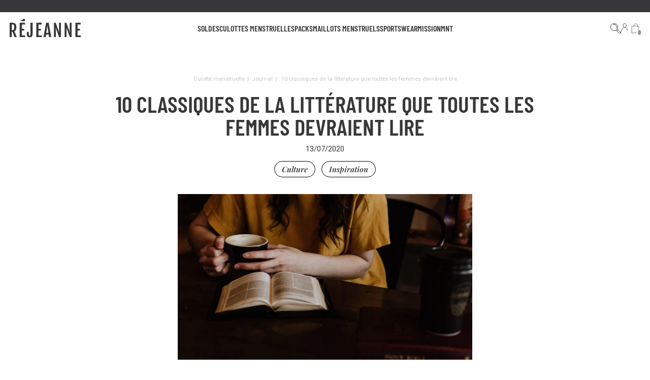

--- FILE ---
content_type: text/html; charset=utf-8
request_url: https://www.rejeanne-underwear.com/blogs/blog/classiques-de-la-litterature-femmes
body_size: 62107
content:


<!doctype html>

<html class="no-js" lang="fr-FR">
  <head>
    <meta name="google-site-verification" content="-JWHxkEjj9k_WMIli0WTY2pl8aOqjEPSbm7ZSWbccgo" />
    <meta charset="utf-8">
    <meta http-equiv="X-UA-Compatible" content="IE=edge">
    <meta name="viewport" content="width=device-width,initial-scale=1">
    <meta name="generator" content="sharp">
    
    <script>
      const BLACKLIST = [/static\.klaviyo\.com\/onsite\/js/, /connect\.facebook\.net\/signals/];

      const isBlacklisted = url => BLACKLIST.some(pattern => pattern.test(url));

      const observer = new MutationObserver(mutationsList => {
          for(const mutation of mutationsList) {
              if (mutation.type === 'childList') {
                  for(const node of mutation.addedNodes) {
                      if (node.nodeType === 1 && node.tagName === 'SCRIPT' && isBlacklisted(node.src)) {
                          node.remove();
                          document.addEventListener('DOMContentLoaded', () => {
                              setTimeout(() => {
                                  const delayedScript = document.createElement('script');
                                  delayedScript.src = node.src;
                                  delayedScript.defer = true;
                                  document.head.appendChild(delayedScript);
                              }, 1000);  // Delay of 1 second
                          });
                      }
                  }
              }
          }
      });

      const config = { childList: true, subtree: true };
      observer.observe(document, config);


      window.accessibilityStrings = {
        imageAvailable: `Translation missing: fr.products.product.media.image_available`,
        shareSuccess: `Translation missing: fr.general.share.success_message`,
        pauseSlideshow: `Translation missing: fr.sections.slideshow.pause_slideshow`,
        playSlideshow: `Translation missing: fr.sections.slideshow.play_slideshow`,
        recipientFormExpanded: `Translation missing: fr.recipient.form.expanded`,
        recipientFormCollapsed: `Translation missing: fr.recipient.form.collapsed`,
        countrySelectorSearchCount: `[count] pays/régions trouvés`,
      };



      
    </script>




    
    
    

      
      
      
      
      <link rel="canonical" href="https://www.rejeanne-underwear.com/blogs/blog/classiques-de-la-litterature-femmes">  
    


    
      <link fetchpriority="low" rel="icon" href="//www.rejeanne-underwear.com/cdn/shop/files/rejeanne_logo_favicon_whitebg_98940ec9-e039-4b2b-8fb9-ed08451051f1.png?crop=center&height=32&v=1697549194&width=32" sizes="32x32">
    

    <title>10 classiques de la littérature pour femmes - Réjeanne</title>

    <meta name="description" content="Découvrez des classiques de la littérature que toutes les femmes devraient lire au moins une fois dans leur vie, pour se bousculer ou se faire du bien.">

      

    

    

    
    
    
    
    

   

   

   

   

   
        <meta name='robots' content='noindex, follow' />
   


    
    <link rel="preconnect" href="https://cdn.shopify.com" crossorigin>

    <link rel='dns-prefetch' href='//a.klaviyo.com' />
    <link rel='dns-prefetch' href='//ajax.googleapis.com' />
    <link rel='dns-prefetch' href='//analytics.tiktok.com' />
    <link rel='dns-prefetch' href='//bigblueprod-fast-tags.web.app' />
    <link rel='dns-prefetch' href='//cdn-widgetsrepository.yotpo.com' />
    <link rel='dns-prefetch' href='//cdn.attn.tv' />
    <link rel='dns-prefetch' href='//static.affilae.com' />
    <link rel='dns-prefetch' href='//connect.facebook.net' />
    <link rel='dns-prefetch' href='//storage.googleapis.com' />
    <link rel='dns-prefetch' href='//static.axept.io' />
    <link rel='dns-prefetch' href='//static.klaviyo.com' />

    <script>
      document.documentElement.className = document.documentElement.className.replace('no-js', 'js')
      window.addEventListener('load', () => document.documentElement.classList.add('ready'))
    </script>

    <!-- shopify/apps -->
    <script>window.performance && window.performance.mark && window.performance.mark('shopify.content_for_header.start');</script><meta id="shopify-digital-wallet" name="shopify-digital-wallet" content="/80085713202/digital_wallets/dialog">
<meta name="shopify-checkout-api-token" content="86c30065bf4fd1d730f12e36e213d363">
<meta id="in-context-paypal-metadata" data-shop-id="80085713202" data-venmo-supported="false" data-environment="production" data-locale="fr_FR" data-paypal-v4="true" data-currency="EUR">
<link rel="alternate" type="application/atom+xml" title="Feed" href="/blogs/blog.atom" />
<link rel="alternate" hreflang="x-default" href="https://www.rejeanne-underwear.com/blogs/blog/classiques-de-la-litterature-femmes">
<link rel="alternate" hreflang="de-AT" href="https://de.rejeanne-underwear.com/blogs/blog/classiques-de-la-litterature-femmes">
<link rel="alternate" hreflang="en-AT" href="https://de.rejeanne-underwear.com/en/blogs/blog/classiques-de-la-litterature-femmes">
<link rel="alternate" hreflang="de-DE" href="https://de.rejeanne-underwear.com/blogs/blog/classiques-de-la-litterature-femmes">
<link rel="alternate" hreflang="en-DE" href="https://de.rejeanne-underwear.com/en/blogs/blog/classiques-de-la-litterature-femmes">
<link rel="alternate" hreflang="de-LI" href="https://de.rejeanne-underwear.com/blogs/blog/classiques-de-la-litterature-femmes">
<link rel="alternate" hreflang="en-LI" href="https://de.rejeanne-underwear.com/en/blogs/blog/classiques-de-la-litterature-femmes">
<link rel="alternate" hreflang="es-ES" href="https://es.rejeanne-underwear.com/blogs/blog/classiques-de-la-litterature-femmes">
<link rel="alternate" hreflang="en-ES" href="https://es.rejeanne-underwear.com/en/blogs/blog/classiques-de-la-litterature-femmes">
<link rel="alternate" hreflang="es-MX" href="https://es.rejeanne-underwear.com/blogs/blog/classiques-de-la-litterature-femmes">
<link rel="alternate" hreflang="en-MX" href="https://es.rejeanne-underwear.com/en/blogs/blog/classiques-de-la-litterature-femmes">
<link rel="alternate" hreflang="es-CR" href="https://es.rejeanne-underwear.com/blogs/blog/classiques-de-la-litterature-femmes">
<link rel="alternate" hreflang="en-CR" href="https://es.rejeanne-underwear.com/en/blogs/blog/classiques-de-la-litterature-femmes">
<link rel="alternate" hreflang="es-AR" href="https://es.rejeanne-underwear.com/blogs/blog/classiques-de-la-litterature-femmes">
<link rel="alternate" hreflang="en-AR" href="https://es.rejeanne-underwear.com/en/blogs/blog/classiques-de-la-litterature-femmes">
<link rel="alternate" hreflang="es-CL" href="https://es.rejeanne-underwear.com/blogs/blog/classiques-de-la-litterature-femmes">
<link rel="alternate" hreflang="en-CL" href="https://es.rejeanne-underwear.com/en/blogs/blog/classiques-de-la-litterature-femmes">
<link rel="alternate" hreflang="es-CO" href="https://es.rejeanne-underwear.com/blogs/blog/classiques-de-la-litterature-femmes">
<link rel="alternate" hreflang="en-CO" href="https://es.rejeanne-underwear.com/en/blogs/blog/classiques-de-la-litterature-femmes">
<link rel="alternate" hreflang="es-EC" href="https://es.rejeanne-underwear.com/blogs/blog/classiques-de-la-litterature-femmes">
<link rel="alternate" hreflang="en-EC" href="https://es.rejeanne-underwear.com/en/blogs/blog/classiques-de-la-litterature-femmes">
<link rel="alternate" hreflang="es-BO" href="https://es.rejeanne-underwear.com/blogs/blog/classiques-de-la-litterature-femmes">
<link rel="alternate" hreflang="en-BO" href="https://es.rejeanne-underwear.com/en/blogs/blog/classiques-de-la-litterature-femmes">
<link rel="alternate" hreflang="es-PY" href="https://es.rejeanne-underwear.com/blogs/blog/classiques-de-la-litterature-femmes">
<link rel="alternate" hreflang="en-PY" href="https://es.rejeanne-underwear.com/en/blogs/blog/classiques-de-la-litterature-femmes">
<link rel="alternate" hreflang="es-PE" href="https://es.rejeanne-underwear.com/blogs/blog/classiques-de-la-litterature-femmes">
<link rel="alternate" hreflang="en-PE" href="https://es.rejeanne-underwear.com/en/blogs/blog/classiques-de-la-litterature-femmes">
<link rel="alternate" hreflang="es-UY" href="https://es.rejeanne-underwear.com/blogs/blog/classiques-de-la-litterature-femmes">
<link rel="alternate" hreflang="en-UY" href="https://es.rejeanne-underwear.com/en/blogs/blog/classiques-de-la-litterature-femmes">
<link rel="alternate" hreflang="es-VE" href="https://es.rejeanne-underwear.com/blogs/blog/classiques-de-la-litterature-femmes">
<link rel="alternate" hreflang="en-VE" href="https://es.rejeanne-underwear.com/en/blogs/blog/classiques-de-la-litterature-femmes">
<link rel="alternate" hreflang="es-DO" href="https://es.rejeanne-underwear.com/blogs/blog/classiques-de-la-litterature-femmes">
<link rel="alternate" hreflang="en-DO" href="https://es.rejeanne-underwear.com/en/blogs/blog/classiques-de-la-litterature-femmes">
<link rel="alternate" hreflang="es-SV" href="https://es.rejeanne-underwear.com/blogs/blog/classiques-de-la-litterature-femmes">
<link rel="alternate" hreflang="en-SV" href="https://es.rejeanne-underwear.com/en/blogs/blog/classiques-de-la-litterature-femmes">
<link rel="alternate" hreflang="es-GT" href="https://es.rejeanne-underwear.com/blogs/blog/classiques-de-la-litterature-femmes">
<link rel="alternate" hreflang="en-GT" href="https://es.rejeanne-underwear.com/en/blogs/blog/classiques-de-la-litterature-femmes">
<link rel="alternate" hreflang="es-HN" href="https://es.rejeanne-underwear.com/blogs/blog/classiques-de-la-litterature-femmes">
<link rel="alternate" hreflang="en-HN" href="https://es.rejeanne-underwear.com/en/blogs/blog/classiques-de-la-litterature-femmes">
<link rel="alternate" hreflang="es-NI" href="https://es.rejeanne-underwear.com/blogs/blog/classiques-de-la-litterature-femmes">
<link rel="alternate" hreflang="en-NI" href="https://es.rejeanne-underwear.com/en/blogs/blog/classiques-de-la-litterature-femmes">
<link rel="alternate" hreflang="es-PA" href="https://es.rejeanne-underwear.com/blogs/blog/classiques-de-la-litterature-femmes">
<link rel="alternate" hreflang="en-PA" href="https://es.rejeanne-underwear.com/en/blogs/blog/classiques-de-la-litterature-femmes">
<link rel="alternate" hreflang="en-BG" href="https://global.rejeanne-underwear.com/blogs/blog/classiques-de-la-litterature-femmes">
<link rel="alternate" hreflang="en-HR" href="https://global.rejeanne-underwear.com/blogs/blog/classiques-de-la-litterature-femmes">
<link rel="alternate" hreflang="en-CY" href="https://global.rejeanne-underwear.com/blogs/blog/classiques-de-la-litterature-femmes">
<link rel="alternate" hreflang="en-CZ" href="https://global.rejeanne-underwear.com/blogs/blog/classiques-de-la-litterature-femmes">
<link rel="alternate" hreflang="en-DK" href="https://global.rejeanne-underwear.com/blogs/blog/classiques-de-la-litterature-femmes">
<link rel="alternate" hreflang="en-EE" href="https://global.rejeanne-underwear.com/blogs/blog/classiques-de-la-litterature-femmes">
<link rel="alternate" hreflang="en-FI" href="https://global.rejeanne-underwear.com/blogs/blog/classiques-de-la-litterature-femmes">
<link rel="alternate" hreflang="en-GR" href="https://global.rejeanne-underwear.com/blogs/blog/classiques-de-la-litterature-femmes">
<link rel="alternate" hreflang="en-HU" href="https://global.rejeanne-underwear.com/blogs/blog/classiques-de-la-litterature-femmes">
<link rel="alternate" hreflang="en-IE" href="https://global.rejeanne-underwear.com/blogs/blog/classiques-de-la-litterature-femmes">
<link rel="alternate" hreflang="en-LV" href="https://global.rejeanne-underwear.com/blogs/blog/classiques-de-la-litterature-femmes">
<link rel="alternate" hreflang="en-LT" href="https://global.rejeanne-underwear.com/blogs/blog/classiques-de-la-litterature-femmes">
<link rel="alternate" hreflang="en-MT" href="https://global.rejeanne-underwear.com/blogs/blog/classiques-de-la-litterature-femmes">
<link rel="alternate" hreflang="en-PL" href="https://global.rejeanne-underwear.com/blogs/blog/classiques-de-la-litterature-femmes">
<link rel="alternate" hreflang="en-PT" href="https://global.rejeanne-underwear.com/blogs/blog/classiques-de-la-litterature-femmes">
<link rel="alternate" hreflang="en-RO" href="https://global.rejeanne-underwear.com/blogs/blog/classiques-de-la-litterature-femmes">
<link rel="alternate" hreflang="en-SK" href="https://global.rejeanne-underwear.com/blogs/blog/classiques-de-la-litterature-femmes">
<link rel="alternate" hreflang="en-SI" href="https://global.rejeanne-underwear.com/blogs/blog/classiques-de-la-litterature-femmes">
<link rel="alternate" hreflang="en-SE" href="https://global.rejeanne-underwear.com/blogs/blog/classiques-de-la-litterature-femmes">
<link rel="alternate" hreflang="en-AE" href="https://global.rejeanne-underwear.com/blogs/blog/classiques-de-la-litterature-femmes">
<link rel="alternate" hreflang="en-AU" href="https://global.rejeanne-underwear.com/blogs/blog/classiques-de-la-litterature-femmes">
<link rel="alternate" hreflang="en-CA" href="https://global.rejeanne-underwear.com/blogs/blog/classiques-de-la-litterature-femmes">
<link rel="alternate" hreflang="en-HK" href="https://global.rejeanne-underwear.com/blogs/blog/classiques-de-la-litterature-femmes">
<link rel="alternate" hreflang="en-IL" href="https://global.rejeanne-underwear.com/blogs/blog/classiques-de-la-litterature-femmes">
<link rel="alternate" hreflang="en-JP" href="https://global.rejeanne-underwear.com/blogs/blog/classiques-de-la-litterature-femmes">
<link rel="alternate" hreflang="en-KR" href="https://global.rejeanne-underwear.com/blogs/blog/classiques-de-la-litterature-femmes">
<link rel="alternate" hreflang="en-MY" href="https://global.rejeanne-underwear.com/blogs/blog/classiques-de-la-litterature-femmes">
<link rel="alternate" hreflang="en-NZ" href="https://global.rejeanne-underwear.com/blogs/blog/classiques-de-la-litterature-femmes">
<link rel="alternate" hreflang="en-SG" href="https://global.rejeanne-underwear.com/blogs/blog/classiques-de-la-litterature-femmes">
<link rel="alternate" hreflang="en-US" href="https://global.rejeanne-underwear.com/blogs/blog/classiques-de-la-litterature-femmes">
<link rel="alternate" hreflang="en-ZA" href="https://global.rejeanne-underwear.com/blogs/blog/classiques-de-la-litterature-femmes">
<link rel="alternate" hreflang="en-NO" href="https://global.rejeanne-underwear.com/blogs/blog/classiques-de-la-litterature-femmes">
<link rel="alternate" hreflang="en-GH" href="https://global.rejeanne-underwear.com/blogs/blog/classiques-de-la-litterature-femmes">
<link rel="alternate" hreflang="en-BR" href="https://global.rejeanne-underwear.com/blogs/blog/classiques-de-la-litterature-femmes">
<link rel="alternate" hreflang="en-SA" href="https://global.rejeanne-underwear.com/blogs/blog/classiques-de-la-litterature-femmes">
<link rel="alternate" hreflang="en-CN" href="https://global.rejeanne-underwear.com/blogs/blog/classiques-de-la-litterature-femmes">
<link rel="alternate" hreflang="en-IN" href="https://global.rejeanne-underwear.com/blogs/blog/classiques-de-la-litterature-femmes">
<link rel="alternate" hreflang="en-ID" href="https://global.rejeanne-underwear.com/blogs/blog/classiques-de-la-litterature-femmes">
<link rel="alternate" hreflang="en-LB" href="https://global.rejeanne-underwear.com/blogs/blog/classiques-de-la-litterature-femmes">
<link rel="alternate" hreflang="en-PH" href="https://global.rejeanne-underwear.com/blogs/blog/classiques-de-la-litterature-femmes">
<link rel="alternate" hreflang="en-QA" href="https://global.rejeanne-underwear.com/blogs/blog/classiques-de-la-litterature-femmes">
<link rel="alternate" hreflang="en-TW" href="https://global.rejeanne-underwear.com/blogs/blog/classiques-de-la-litterature-femmes">
<link rel="alternate" hreflang="en-TR" href="https://global.rejeanne-underwear.com/blogs/blog/classiques-de-la-litterature-femmes">
<link rel="alternate" hreflang="en-VN" href="https://global.rejeanne-underwear.com/blogs/blog/classiques-de-la-litterature-femmes">
<link rel="alternate" hreflang="en-TH" href="https://global.rejeanne-underwear.com/blogs/blog/classiques-de-la-litterature-femmes">
<link rel="alternate" hreflang="en-AF" href="https://global.rejeanne-underwear.com/blogs/blog/classiques-de-la-litterature-femmes">
<link rel="alternate" hreflang="en-AO" href="https://global.rejeanne-underwear.com/blogs/blog/classiques-de-la-litterature-femmes">
<link rel="alternate" hreflang="en-AC" href="https://global.rejeanne-underwear.com/blogs/blog/classiques-de-la-litterature-femmes">
<link rel="alternate" hreflang="en-BW" href="https://global.rejeanne-underwear.com/blogs/blog/classiques-de-la-litterature-femmes">
<link rel="alternate" hreflang="en-IO" href="https://global.rejeanne-underwear.com/blogs/blog/classiques-de-la-litterature-femmes">
<link rel="alternate" hreflang="en-ER" href="https://global.rejeanne-underwear.com/blogs/blog/classiques-de-la-litterature-femmes">
<link rel="alternate" hreflang="en-SZ" href="https://global.rejeanne-underwear.com/blogs/blog/classiques-de-la-litterature-femmes">
<link rel="alternate" hreflang="en-ET" href="https://global.rejeanne-underwear.com/blogs/blog/classiques-de-la-litterature-femmes">
<link rel="alternate" hreflang="en-GM" href="https://global.rejeanne-underwear.com/blogs/blog/classiques-de-la-litterature-femmes">
<link rel="alternate" hreflang="en-GW" href="https://global.rejeanne-underwear.com/blogs/blog/classiques-de-la-litterature-femmes">
<link rel="alternate" hreflang="en-KE" href="https://global.rejeanne-underwear.com/blogs/blog/classiques-de-la-litterature-femmes">
<link rel="alternate" hreflang="en-LS" href="https://global.rejeanne-underwear.com/blogs/blog/classiques-de-la-litterature-femmes">
<link rel="alternate" hreflang="en-LR" href="https://global.rejeanne-underwear.com/blogs/blog/classiques-de-la-litterature-femmes">
<link rel="alternate" hreflang="en-LY" href="https://global.rejeanne-underwear.com/blogs/blog/classiques-de-la-litterature-femmes">
<link rel="alternate" hreflang="en-MW" href="https://global.rejeanne-underwear.com/blogs/blog/classiques-de-la-litterature-femmes">
<link rel="alternate" hreflang="en-MZ" href="https://global.rejeanne-underwear.com/blogs/blog/classiques-de-la-litterature-femmes">
<link rel="alternate" hreflang="en-NA" href="https://global.rejeanne-underwear.com/blogs/blog/classiques-de-la-litterature-femmes">
<link rel="alternate" hreflang="en-NG" href="https://global.rejeanne-underwear.com/blogs/blog/classiques-de-la-litterature-femmes">
<link rel="alternate" hreflang="en-ST" href="https://global.rejeanne-underwear.com/blogs/blog/classiques-de-la-litterature-femmes">
<link rel="alternate" hreflang="en-SL" href="https://global.rejeanne-underwear.com/blogs/blog/classiques-de-la-litterature-femmes">
<link rel="alternate" hreflang="en-SO" href="https://global.rejeanne-underwear.com/blogs/blog/classiques-de-la-litterature-femmes">
<link rel="alternate" hreflang="en-SS" href="https://global.rejeanne-underwear.com/blogs/blog/classiques-de-la-litterature-femmes">
<link rel="alternate" hreflang="en-SH" href="https://global.rejeanne-underwear.com/blogs/blog/classiques-de-la-litterature-femmes">
<link rel="alternate" hreflang="en-SD" href="https://global.rejeanne-underwear.com/blogs/blog/classiques-de-la-litterature-femmes">
<link rel="alternate" hreflang="en-TZ" href="https://global.rejeanne-underwear.com/blogs/blog/classiques-de-la-litterature-femmes">
<link rel="alternate" hreflang="en-TA" href="https://global.rejeanne-underwear.com/blogs/blog/classiques-de-la-litterature-femmes">
<link rel="alternate" hreflang="en-UG" href="https://global.rejeanne-underwear.com/blogs/blog/classiques-de-la-litterature-femmes">
<link rel="alternate" hreflang="en-EH" href="https://global.rejeanne-underwear.com/blogs/blog/classiques-de-la-litterature-femmes">
<link rel="alternate" hreflang="en-ZM" href="https://global.rejeanne-underwear.com/blogs/blog/classiques-de-la-litterature-femmes">
<link rel="alternate" hreflang="en-ZW" href="https://global.rejeanne-underwear.com/blogs/blog/classiques-de-la-litterature-femmes">
<link rel="alternate" hreflang="en-AM" href="https://global.rejeanne-underwear.com/blogs/blog/classiques-de-la-litterature-femmes">
<link rel="alternate" hreflang="en-AZ" href="https://global.rejeanne-underwear.com/blogs/blog/classiques-de-la-litterature-femmes">
<link rel="alternate" hreflang="en-BH" href="https://global.rejeanne-underwear.com/blogs/blog/classiques-de-la-litterature-femmes">
<link rel="alternate" hreflang="en-BD" href="https://global.rejeanne-underwear.com/blogs/blog/classiques-de-la-litterature-femmes">
<link rel="alternate" hreflang="en-BT" href="https://global.rejeanne-underwear.com/blogs/blog/classiques-de-la-litterature-femmes">
<link rel="alternate" hreflang="en-BN" href="https://global.rejeanne-underwear.com/blogs/blog/classiques-de-la-litterature-femmes">
<link rel="alternate" hreflang="en-KH" href="https://global.rejeanne-underwear.com/blogs/blog/classiques-de-la-litterature-femmes">
<link rel="alternate" hreflang="en-GE" href="https://global.rejeanne-underwear.com/blogs/blog/classiques-de-la-litterature-femmes">
<link rel="alternate" hreflang="en-IQ" href="https://global.rejeanne-underwear.com/blogs/blog/classiques-de-la-litterature-femmes">
<link rel="alternate" hreflang="en-JO" href="https://global.rejeanne-underwear.com/blogs/blog/classiques-de-la-litterature-femmes">
<link rel="alternate" hreflang="en-KZ" href="https://global.rejeanne-underwear.com/blogs/blog/classiques-de-la-litterature-femmes">
<link rel="alternate" hreflang="en-KW" href="https://global.rejeanne-underwear.com/blogs/blog/classiques-de-la-litterature-femmes">
<link rel="alternate" hreflang="en-KG" href="https://global.rejeanne-underwear.com/blogs/blog/classiques-de-la-litterature-femmes">
<link rel="alternate" hreflang="en-LA" href="https://global.rejeanne-underwear.com/blogs/blog/classiques-de-la-litterature-femmes">
<link rel="alternate" hreflang="en-MO" href="https://global.rejeanne-underwear.com/blogs/blog/classiques-de-la-litterature-femmes">
<link rel="alternate" hreflang="en-MV" href="https://global.rejeanne-underwear.com/blogs/blog/classiques-de-la-litterature-femmes">
<link rel="alternate" hreflang="en-MN" href="https://global.rejeanne-underwear.com/blogs/blog/classiques-de-la-litterature-femmes">
<link rel="alternate" hreflang="en-MM" href="https://global.rejeanne-underwear.com/blogs/blog/classiques-de-la-litterature-femmes">
<link rel="alternate" hreflang="en-NP" href="https://global.rejeanne-underwear.com/blogs/blog/classiques-de-la-litterature-femmes">
<link rel="alternate" hreflang="en-OM" href="https://global.rejeanne-underwear.com/blogs/blog/classiques-de-la-litterature-femmes">
<link rel="alternate" hreflang="en-PK" href="https://global.rejeanne-underwear.com/blogs/blog/classiques-de-la-litterature-femmes">
<link rel="alternate" hreflang="en-PS" href="https://global.rejeanne-underwear.com/blogs/blog/classiques-de-la-litterature-femmes">
<link rel="alternate" hreflang="en-LK" href="https://global.rejeanne-underwear.com/blogs/blog/classiques-de-la-litterature-femmes">
<link rel="alternate" hreflang="en-TJ" href="https://global.rejeanne-underwear.com/blogs/blog/classiques-de-la-litterature-femmes">
<link rel="alternate" hreflang="en-TL" href="https://global.rejeanne-underwear.com/blogs/blog/classiques-de-la-litterature-femmes">
<link rel="alternate" hreflang="en-TM" href="https://global.rejeanne-underwear.com/blogs/blog/classiques-de-la-litterature-femmes">
<link rel="alternate" hreflang="en-UZ" href="https://global.rejeanne-underwear.com/blogs/blog/classiques-de-la-litterature-femmes">
<link rel="alternate" hreflang="en-YE" href="https://global.rejeanne-underwear.com/blogs/blog/classiques-de-la-litterature-femmes">
<link rel="alternate" hreflang="en-AX" href="https://global.rejeanne-underwear.com/blogs/blog/classiques-de-la-litterature-femmes">
<link rel="alternate" hreflang="en-AL" href="https://global.rejeanne-underwear.com/blogs/blog/classiques-de-la-litterature-femmes">
<link rel="alternate" hreflang="en-AD" href="https://global.rejeanne-underwear.com/blogs/blog/classiques-de-la-litterature-femmes">
<link rel="alternate" hreflang="en-BY" href="https://global.rejeanne-underwear.com/blogs/blog/classiques-de-la-litterature-femmes">
<link rel="alternate" hreflang="en-BA" href="https://global.rejeanne-underwear.com/blogs/blog/classiques-de-la-litterature-femmes">
<link rel="alternate" hreflang="en-FO" href="https://global.rejeanne-underwear.com/blogs/blog/classiques-de-la-litterature-femmes">
<link rel="alternate" hreflang="en-GI" href="https://global.rejeanne-underwear.com/blogs/blog/classiques-de-la-litterature-femmes">
<link rel="alternate" hreflang="en-GG" href="https://global.rejeanne-underwear.com/blogs/blog/classiques-de-la-litterature-femmes">
<link rel="alternate" hreflang="en-IS" href="https://global.rejeanne-underwear.com/blogs/blog/classiques-de-la-litterature-femmes">
<link rel="alternate" hreflang="en-IM" href="https://global.rejeanne-underwear.com/blogs/blog/classiques-de-la-litterature-femmes">
<link rel="alternate" hreflang="en-JE" href="https://global.rejeanne-underwear.com/blogs/blog/classiques-de-la-litterature-femmes">
<link rel="alternate" hreflang="en-XK" href="https://global.rejeanne-underwear.com/blogs/blog/classiques-de-la-litterature-femmes">
<link rel="alternate" hreflang="en-MK" href="https://global.rejeanne-underwear.com/blogs/blog/classiques-de-la-litterature-femmes">
<link rel="alternate" hreflang="en-MD" href="https://global.rejeanne-underwear.com/blogs/blog/classiques-de-la-litterature-femmes">
<link rel="alternate" hreflang="en-ME" href="https://global.rejeanne-underwear.com/blogs/blog/classiques-de-la-litterature-femmes">
<link rel="alternate" hreflang="en-RU" href="https://global.rejeanne-underwear.com/blogs/blog/classiques-de-la-litterature-femmes">
<link rel="alternate" hreflang="en-RS" href="https://global.rejeanne-underwear.com/blogs/blog/classiques-de-la-litterature-femmes">
<link rel="alternate" hreflang="en-SJ" href="https://global.rejeanne-underwear.com/blogs/blog/classiques-de-la-litterature-femmes">
<link rel="alternate" hreflang="en-UA" href="https://global.rejeanne-underwear.com/blogs/blog/classiques-de-la-litterature-femmes">
<link rel="alternate" hreflang="en-AI" href="https://global.rejeanne-underwear.com/blogs/blog/classiques-de-la-litterature-femmes">
<link rel="alternate" hreflang="en-AG" href="https://global.rejeanne-underwear.com/blogs/blog/classiques-de-la-litterature-femmes">
<link rel="alternate" hreflang="en-AW" href="https://global.rejeanne-underwear.com/blogs/blog/classiques-de-la-litterature-femmes">
<link rel="alternate" hreflang="en-BS" href="https://global.rejeanne-underwear.com/blogs/blog/classiques-de-la-litterature-femmes">
<link rel="alternate" hreflang="en-BB" href="https://global.rejeanne-underwear.com/blogs/blog/classiques-de-la-litterature-femmes">
<link rel="alternate" hreflang="en-BZ" href="https://global.rejeanne-underwear.com/blogs/blog/classiques-de-la-litterature-femmes">
<link rel="alternate" hreflang="en-BM" href="https://global.rejeanne-underwear.com/blogs/blog/classiques-de-la-litterature-femmes">
<link rel="alternate" hreflang="en-VG" href="https://global.rejeanne-underwear.com/blogs/blog/classiques-de-la-litterature-femmes">
<link rel="alternate" hreflang="en-KY" href="https://global.rejeanne-underwear.com/blogs/blog/classiques-de-la-litterature-femmes">
<link rel="alternate" hreflang="en-CW" href="https://global.rejeanne-underwear.com/blogs/blog/classiques-de-la-litterature-femmes">
<link rel="alternate" hreflang="en-DM" href="https://global.rejeanne-underwear.com/blogs/blog/classiques-de-la-litterature-femmes">
<link rel="alternate" hreflang="en-GL" href="https://global.rejeanne-underwear.com/blogs/blog/classiques-de-la-litterature-femmes">
<link rel="alternate" hreflang="en-GD" href="https://global.rejeanne-underwear.com/blogs/blog/classiques-de-la-litterature-femmes">
<link rel="alternate" hreflang="en-HT" href="https://global.rejeanne-underwear.com/blogs/blog/classiques-de-la-litterature-femmes">
<link rel="alternate" hreflang="en-JM" href="https://global.rejeanne-underwear.com/blogs/blog/classiques-de-la-litterature-femmes">
<link rel="alternate" hreflang="en-MS" href="https://global.rejeanne-underwear.com/blogs/blog/classiques-de-la-litterature-femmes">
<link rel="alternate" hreflang="en-SX" href="https://global.rejeanne-underwear.com/blogs/blog/classiques-de-la-litterature-femmes">
<link rel="alternate" hreflang="en-KN" href="https://global.rejeanne-underwear.com/blogs/blog/classiques-de-la-litterature-femmes">
<link rel="alternate" hreflang="en-LC" href="https://global.rejeanne-underwear.com/blogs/blog/classiques-de-la-litterature-femmes">
<link rel="alternate" hreflang="en-VC" href="https://global.rejeanne-underwear.com/blogs/blog/classiques-de-la-litterature-femmes">
<link rel="alternate" hreflang="en-TT" href="https://global.rejeanne-underwear.com/blogs/blog/classiques-de-la-litterature-femmes">
<link rel="alternate" hreflang="en-TC" href="https://global.rejeanne-underwear.com/blogs/blog/classiques-de-la-litterature-femmes">
<link rel="alternate" hreflang="en-CX" href="https://global.rejeanne-underwear.com/blogs/blog/classiques-de-la-litterature-femmes">
<link rel="alternate" hreflang="en-CC" href="https://global.rejeanne-underwear.com/blogs/blog/classiques-de-la-litterature-femmes">
<link rel="alternate" hreflang="en-CK" href="https://global.rejeanne-underwear.com/blogs/blog/classiques-de-la-litterature-femmes">
<link rel="alternate" hreflang="en-FJ" href="https://global.rejeanne-underwear.com/blogs/blog/classiques-de-la-litterature-femmes">
<link rel="alternate" hreflang="en-KI" href="https://global.rejeanne-underwear.com/blogs/blog/classiques-de-la-litterature-femmes">
<link rel="alternate" hreflang="en-NR" href="https://global.rejeanne-underwear.com/blogs/blog/classiques-de-la-litterature-femmes">
<link rel="alternate" hreflang="en-NU" href="https://global.rejeanne-underwear.com/blogs/blog/classiques-de-la-litterature-femmes">
<link rel="alternate" hreflang="en-NF" href="https://global.rejeanne-underwear.com/blogs/blog/classiques-de-la-litterature-femmes">
<link rel="alternate" hreflang="en-PG" href="https://global.rejeanne-underwear.com/blogs/blog/classiques-de-la-litterature-femmes">
<link rel="alternate" hreflang="en-PN" href="https://global.rejeanne-underwear.com/blogs/blog/classiques-de-la-litterature-femmes">
<link rel="alternate" hreflang="en-WS" href="https://global.rejeanne-underwear.com/blogs/blog/classiques-de-la-litterature-femmes">
<link rel="alternate" hreflang="en-SB" href="https://global.rejeanne-underwear.com/blogs/blog/classiques-de-la-litterature-femmes">
<link rel="alternate" hreflang="en-TK" href="https://global.rejeanne-underwear.com/blogs/blog/classiques-de-la-litterature-femmes">
<link rel="alternate" hreflang="en-TO" href="https://global.rejeanne-underwear.com/blogs/blog/classiques-de-la-litterature-femmes">
<link rel="alternate" hreflang="en-TV" href="https://global.rejeanne-underwear.com/blogs/blog/classiques-de-la-litterature-femmes">
<link rel="alternate" hreflang="en-UM" href="https://global.rejeanne-underwear.com/blogs/blog/classiques-de-la-litterature-femmes">
<link rel="alternate" hreflang="en-VU" href="https://global.rejeanne-underwear.com/blogs/blog/classiques-de-la-litterature-femmes">
<link rel="alternate" hreflang="en-FK" href="https://global.rejeanne-underwear.com/blogs/blog/classiques-de-la-litterature-femmes">
<link rel="alternate" hreflang="en-GY" href="https://global.rejeanne-underwear.com/blogs/blog/classiques-de-la-litterature-femmes">
<link rel="alternate" hreflang="en-GS" href="https://global.rejeanne-underwear.com/blogs/blog/classiques-de-la-litterature-femmes">
<link rel="alternate" hreflang="en-SR" href="https://global.rejeanne-underwear.com/blogs/blog/classiques-de-la-litterature-femmes">
<link rel="alternate" hreflang="it-IT" href="https://it.rejeanne-underwear.com/blogs/blog/classiques-de-la-litterature-femmes">
<link rel="alternate" hreflang="en-IT" href="https://it.rejeanne-underwear.com/en/blogs/blog/classiques-de-la-litterature-femmes">
<link rel="alternate" hreflang="it-VA" href="https://it.rejeanne-underwear.com/blogs/blog/classiques-de-la-litterature-femmes">
<link rel="alternate" hreflang="en-VA" href="https://it.rejeanne-underwear.com/en/blogs/blog/classiques-de-la-litterature-femmes">
<link rel="alternate" hreflang="it-SM" href="https://it.rejeanne-underwear.com/blogs/blog/classiques-de-la-litterature-femmes">
<link rel="alternate" hreflang="en-SM" href="https://it.rejeanne-underwear.com/en/blogs/blog/classiques-de-la-litterature-femmes">
<link rel="alternate" hreflang="nl-NL" href="https://nl.rejeanne-underwear.com/blogs/blog/classiques-de-la-litterature-femmes">
<link rel="alternate" hreflang="en-NL" href="https://nl.rejeanne-underwear.com/en/blogs/blog/classiques-de-la-litterature-femmes">
<link rel="alternate" hreflang="nl-BQ" href="https://nl.rejeanne-underwear.com/blogs/blog/classiques-de-la-litterature-femmes">
<link rel="alternate" hreflang="en-BQ" href="https://nl.rejeanne-underwear.com/en/blogs/blog/classiques-de-la-litterature-femmes">
<link rel="alternate" hreflang="en-GB" href="https://uk.rejeanne-underwear.com/blogs/blog/classiques-de-la-litterature-femmes">
<link rel="alternate" hreflang="fr-FR" href="https://www.rejeanne-underwear.com/blogs/blog/classiques-de-la-litterature-femmes">
<link rel="alternate" hreflang="nl-FR" href="https://www.rejeanne-underwear.com/nl/blogs/blog/classiques-de-la-litterature-femmes">
<link rel="alternate" hreflang="en-FR" href="https://www.rejeanne-underwear.com/en/blogs/blog/classiques-de-la-litterature-femmes">
<script async="async" src="/checkouts/internal/preloads.js?locale=fr-FR"></script>
<link rel="preconnect" href="https://shop.app" crossorigin="anonymous">
<script async="async" src="https://shop.app/checkouts/internal/preloads.js?locale=fr-FR&shop_id=80085713202" crossorigin="anonymous"></script>
<script id="apple-pay-shop-capabilities" type="application/json">{"shopId":80085713202,"countryCode":"FR","currencyCode":"EUR","merchantCapabilities":["supports3DS"],"merchantId":"gid:\/\/shopify\/Shop\/80085713202","merchantName":"Réjeanne","requiredBillingContactFields":["postalAddress","email","phone"],"requiredShippingContactFields":["postalAddress","email","phone"],"shippingType":"shipping","supportedNetworks":["visa","masterCard","amex","maestro"],"total":{"type":"pending","label":"Réjeanne","amount":"1.00"},"shopifyPaymentsEnabled":true,"supportsSubscriptions":true}</script>
<script id="shopify-features" type="application/json">{"accessToken":"86c30065bf4fd1d730f12e36e213d363","betas":["rich-media-storefront-analytics"],"domain":"www.rejeanne-underwear.com","predictiveSearch":true,"shopId":80085713202,"locale":"fr"}</script>
<script>var Shopify = Shopify || {};
Shopify.shop = "rejeanne-underwear.myshopify.com";
Shopify.locale = "fr";
Shopify.currency = {"active":"EUR","rate":"1.0"};
Shopify.country = "FR";
Shopify.theme = {"name":"rejeanne-shopify\/main","id":162395259186,"schema_name":"SharpNext","schema_version":"1.0.0","theme_store_id":null,"role":"main"};
Shopify.theme.handle = "null";
Shopify.theme.style = {"id":null,"handle":null};
Shopify.cdnHost = "www.rejeanne-underwear.com/cdn";
Shopify.routes = Shopify.routes || {};
Shopify.routes.root = "/";</script>
<script type="module">!function(o){(o.Shopify=o.Shopify||{}).modules=!0}(window);</script>
<script>!function(o){function n(){var o=[];function n(){o.push(Array.prototype.slice.apply(arguments))}return n.q=o,n}var t=o.Shopify=o.Shopify||{};t.loadFeatures=n(),t.autoloadFeatures=n()}(window);</script>
<script>
  window.ShopifyPay = window.ShopifyPay || {};
  window.ShopifyPay.apiHost = "shop.app\/pay";
  window.ShopifyPay.redirectState = null;
</script>
<script id="shop-js-analytics" type="application/json">{"pageType":"article"}</script>
<script defer="defer" async type="module" src="//www.rejeanne-underwear.com/cdn/shopifycloud/shop-js/modules/v2/client.init-shop-cart-sync_Lpn8ZOi5.fr.esm.js"></script>
<script defer="defer" async type="module" src="//www.rejeanne-underwear.com/cdn/shopifycloud/shop-js/modules/v2/chunk.common_X4Hu3kma.esm.js"></script>
<script defer="defer" async type="module" src="//www.rejeanne-underwear.com/cdn/shopifycloud/shop-js/modules/v2/chunk.modal_BV0V5IrV.esm.js"></script>
<script type="module">
  await import("//www.rejeanne-underwear.com/cdn/shopifycloud/shop-js/modules/v2/client.init-shop-cart-sync_Lpn8ZOi5.fr.esm.js");
await import("//www.rejeanne-underwear.com/cdn/shopifycloud/shop-js/modules/v2/chunk.common_X4Hu3kma.esm.js");
await import("//www.rejeanne-underwear.com/cdn/shopifycloud/shop-js/modules/v2/chunk.modal_BV0V5IrV.esm.js");

  window.Shopify.SignInWithShop?.initShopCartSync?.({"fedCMEnabled":true,"windoidEnabled":true});

</script>
<script>
  window.Shopify = window.Shopify || {};
  if (!window.Shopify.featureAssets) window.Shopify.featureAssets = {};
  window.Shopify.featureAssets['shop-js'] = {"shop-cart-sync":["modules/v2/client.shop-cart-sync_hBo3gat_.fr.esm.js","modules/v2/chunk.common_X4Hu3kma.esm.js","modules/v2/chunk.modal_BV0V5IrV.esm.js"],"init-fed-cm":["modules/v2/client.init-fed-cm_BoVeauXL.fr.esm.js","modules/v2/chunk.common_X4Hu3kma.esm.js","modules/v2/chunk.modal_BV0V5IrV.esm.js"],"init-shop-email-lookup-coordinator":["modules/v2/client.init-shop-email-lookup-coordinator_CX4-Y-CZ.fr.esm.js","modules/v2/chunk.common_X4Hu3kma.esm.js","modules/v2/chunk.modal_BV0V5IrV.esm.js"],"init-windoid":["modules/v2/client.init-windoid_iuUmw7cp.fr.esm.js","modules/v2/chunk.common_X4Hu3kma.esm.js","modules/v2/chunk.modal_BV0V5IrV.esm.js"],"shop-button":["modules/v2/client.shop-button_DumFxEIo.fr.esm.js","modules/v2/chunk.common_X4Hu3kma.esm.js","modules/v2/chunk.modal_BV0V5IrV.esm.js"],"shop-cash-offers":["modules/v2/client.shop-cash-offers_BPdnZcGX.fr.esm.js","modules/v2/chunk.common_X4Hu3kma.esm.js","modules/v2/chunk.modal_BV0V5IrV.esm.js"],"shop-toast-manager":["modules/v2/client.shop-toast-manager_sjv6XvZD.fr.esm.js","modules/v2/chunk.common_X4Hu3kma.esm.js","modules/v2/chunk.modal_BV0V5IrV.esm.js"],"init-shop-cart-sync":["modules/v2/client.init-shop-cart-sync_Lpn8ZOi5.fr.esm.js","modules/v2/chunk.common_X4Hu3kma.esm.js","modules/v2/chunk.modal_BV0V5IrV.esm.js"],"init-customer-accounts-sign-up":["modules/v2/client.init-customer-accounts-sign-up_DQVKlaja.fr.esm.js","modules/v2/client.shop-login-button_DkHUpD44.fr.esm.js","modules/v2/chunk.common_X4Hu3kma.esm.js","modules/v2/chunk.modal_BV0V5IrV.esm.js"],"pay-button":["modules/v2/client.pay-button_DN6Ek-nh.fr.esm.js","modules/v2/chunk.common_X4Hu3kma.esm.js","modules/v2/chunk.modal_BV0V5IrV.esm.js"],"init-customer-accounts":["modules/v2/client.init-customer-accounts_BQOJrVdv.fr.esm.js","modules/v2/client.shop-login-button_DkHUpD44.fr.esm.js","modules/v2/chunk.common_X4Hu3kma.esm.js","modules/v2/chunk.modal_BV0V5IrV.esm.js"],"avatar":["modules/v2/client.avatar_BTnouDA3.fr.esm.js"],"init-shop-for-new-customer-accounts":["modules/v2/client.init-shop-for-new-customer-accounts_DW7xpOCZ.fr.esm.js","modules/v2/client.shop-login-button_DkHUpD44.fr.esm.js","modules/v2/chunk.common_X4Hu3kma.esm.js","modules/v2/chunk.modal_BV0V5IrV.esm.js"],"shop-follow-button":["modules/v2/client.shop-follow-button_CXr7UFuQ.fr.esm.js","modules/v2/chunk.common_X4Hu3kma.esm.js","modules/v2/chunk.modal_BV0V5IrV.esm.js"],"checkout-modal":["modules/v2/client.checkout-modal_CXg0VCPn.fr.esm.js","modules/v2/chunk.common_X4Hu3kma.esm.js","modules/v2/chunk.modal_BV0V5IrV.esm.js"],"shop-login-button":["modules/v2/client.shop-login-button_DkHUpD44.fr.esm.js","modules/v2/chunk.common_X4Hu3kma.esm.js","modules/v2/chunk.modal_BV0V5IrV.esm.js"],"lead-capture":["modules/v2/client.lead-capture_C9SxlK5K.fr.esm.js","modules/v2/chunk.common_X4Hu3kma.esm.js","modules/v2/chunk.modal_BV0V5IrV.esm.js"],"shop-login":["modules/v2/client.shop-login_DQBEMTrD.fr.esm.js","modules/v2/chunk.common_X4Hu3kma.esm.js","modules/v2/chunk.modal_BV0V5IrV.esm.js"],"payment-terms":["modules/v2/client.payment-terms_CokxZuo0.fr.esm.js","modules/v2/chunk.common_X4Hu3kma.esm.js","modules/v2/chunk.modal_BV0V5IrV.esm.js"]};
</script>
<script>(function() {
  var isLoaded = false;
  function asyncLoad() {
    if (isLoaded) return;
    isLoaded = true;
    var urls = ["https:\/\/cdn-bundler.nice-team.net\/app\/js\/bundler.js?shop=rejeanne-underwear.myshopify.com","https:\/\/bigblueprod-fast-tags.web.app\/shopify\/main.js?shop=rejeanne-underwear.myshopify.com#eyJhbGciOiJFUzI1NiIsImtpZCI6InExZHNwamdqdGUiLCJ0eXAiOiJKV1QifQ.eyJleHAiOjE3Njk5NDQ1ODgsImlzcyI6Imh0dHBzOi8vY2hlY2tvdXQtYXBpLmJp","https:\/\/bigblueprod-fast-tags.web.app\/shopify\/2.js?shop=rejeanne-underwear.myshopify.com#Z2JsdWUuY28vIiwic3ViIjoic19yZWpuMDAwMSJ9.78Hlr50lr22ObYB-cjINtVo04Z5jElXcZnP6aWFrkdAc1gGnrD1fPnHWlKTIByURp72PRKoVSqopwP5CVGFgQg","https:\/\/cdn.attn.tv\/rejeanne\/dtag.js?shop=rejeanne-underwear.myshopify.com","https:\/\/d33a6lvgbd0fej.cloudfront.net\/script_tag\/secomapp.scripttag.js?shop=rejeanne-underwear.myshopify.com","\/\/cdn.shopify.com\/proxy\/1cd2f45453ba3dfa80b52aa5ba328bfaa8f74a0d3141468dd057a23727a61a8d\/web.baback.co\/internal\/v2\/shopify-embed?shop=rejeanne-underwear.myshopify.com\u0026sp-cache-control=cHVibGljLCBtYXgtYWdlPTkwMA"];
    for (var i = 0; i < urls.length; i++) {
      var s = document.createElement('script');
      s.type = 'text/javascript';
      s.async = true;
      s.src = urls[i];
      var x = document.getElementsByTagName('script')[0];
      x.parentNode.insertBefore(s, x);
    }
  };
  if(window.attachEvent) {
    window.attachEvent('onload', asyncLoad);
  } else {
    window.addEventListener('load', asyncLoad, false);
  }
})();</script>
<script id="__st">var __st={"a":80085713202,"offset":3600,"reqid":"daa3867f-e7ff-4088-8c14-a67abe281883-1769721860","pageurl":"www.rejeanne-underwear.com\/blogs\/blog\/classiques-de-la-litterature-femmes","s":"articles-606318166322","u":"259cb08f8210","p":"article","rtyp":"article","rid":606318166322};</script>
<script>window.ShopifyPaypalV4VisibilityTracking = true;</script>
<script id="captcha-bootstrap">!function(){'use strict';const t='contact',e='account',n='new_comment',o=[[t,t],['blogs',n],['comments',n],[t,'customer']],c=[[e,'customer_login'],[e,'guest_login'],[e,'recover_customer_password'],[e,'create_customer']],r=t=>t.map((([t,e])=>`form[action*='/${t}']:not([data-nocaptcha='true']) input[name='form_type'][value='${e}']`)).join(','),a=t=>()=>t?[...document.querySelectorAll(t)].map((t=>t.form)):[];function s(){const t=[...o],e=r(t);return a(e)}const i='password',u='form_key',d=['recaptcha-v3-token','g-recaptcha-response','h-captcha-response',i],f=()=>{try{return window.sessionStorage}catch{return}},m='__shopify_v',_=t=>t.elements[u];function p(t,e,n=!1){try{const o=window.sessionStorage,c=JSON.parse(o.getItem(e)),{data:r}=function(t){const{data:e,action:n}=t;return t[m]||n?{data:e,action:n}:{data:t,action:n}}(c);for(const[e,n]of Object.entries(r))t.elements[e]&&(t.elements[e].value=n);n&&o.removeItem(e)}catch(o){console.error('form repopulation failed',{error:o})}}const l='form_type',E='cptcha';function T(t){t.dataset[E]=!0}const w=window,h=w.document,L='Shopify',v='ce_forms',y='captcha';let A=!1;((t,e)=>{const n=(g='f06e6c50-85a8-45c8-87d0-21a2b65856fe',I='https://cdn.shopify.com/shopifycloud/storefront-forms-hcaptcha/ce_storefront_forms_captcha_hcaptcha.v1.5.2.iife.js',D={infoText:'Protégé par hCaptcha',privacyText:'Confidentialité',termsText:'Conditions'},(t,e,n)=>{const o=w[L][v],c=o.bindForm;if(c)return c(t,g,e,D).then(n);var r;o.q.push([[t,g,e,D],n]),r=I,A||(h.body.append(Object.assign(h.createElement('script'),{id:'captcha-provider',async:!0,src:r})),A=!0)});var g,I,D;w[L]=w[L]||{},w[L][v]=w[L][v]||{},w[L][v].q=[],w[L][y]=w[L][y]||{},w[L][y].protect=function(t,e){n(t,void 0,e),T(t)},Object.freeze(w[L][y]),function(t,e,n,w,h,L){const[v,y,A,g]=function(t,e,n){const i=e?o:[],u=t?c:[],d=[...i,...u],f=r(d),m=r(i),_=r(d.filter((([t,e])=>n.includes(e))));return[a(f),a(m),a(_),s()]}(w,h,L),I=t=>{const e=t.target;return e instanceof HTMLFormElement?e:e&&e.form},D=t=>v().includes(t);t.addEventListener('submit',(t=>{const e=I(t);if(!e)return;const n=D(e)&&!e.dataset.hcaptchaBound&&!e.dataset.recaptchaBound,o=_(e),c=g().includes(e)&&(!o||!o.value);(n||c)&&t.preventDefault(),c&&!n&&(function(t){try{if(!f())return;!function(t){const e=f();if(!e)return;const n=_(t);if(!n)return;const o=n.value;o&&e.removeItem(o)}(t);const e=Array.from(Array(32),(()=>Math.random().toString(36)[2])).join('');!function(t,e){_(t)||t.append(Object.assign(document.createElement('input'),{type:'hidden',name:u})),t.elements[u].value=e}(t,e),function(t,e){const n=f();if(!n)return;const o=[...t.querySelectorAll(`input[type='${i}']`)].map((({name:t})=>t)),c=[...d,...o],r={};for(const[a,s]of new FormData(t).entries())c.includes(a)||(r[a]=s);n.setItem(e,JSON.stringify({[m]:1,action:t.action,data:r}))}(t,e)}catch(e){console.error('failed to persist form',e)}}(e),e.submit())}));const S=(t,e)=>{t&&!t.dataset[E]&&(n(t,e.some((e=>e===t))),T(t))};for(const o of['focusin','change'])t.addEventListener(o,(t=>{const e=I(t);D(e)&&S(e,y())}));const B=e.get('form_key'),M=e.get(l),P=B&&M;t.addEventListener('DOMContentLoaded',(()=>{const t=y();if(P)for(const e of t)e.elements[l].value===M&&p(e,B);[...new Set([...A(),...v().filter((t=>'true'===t.dataset.shopifyCaptcha))])].forEach((e=>S(e,t)))}))}(h,new URLSearchParams(w.location.search),n,t,e,['guest_login'])})(!0,!1)}();</script>
<script integrity="sha256-4kQ18oKyAcykRKYeNunJcIwy7WH5gtpwJnB7kiuLZ1E=" data-source-attribution="shopify.loadfeatures" defer="defer" src="//www.rejeanne-underwear.com/cdn/shopifycloud/storefront/assets/storefront/load_feature-a0a9edcb.js" crossorigin="anonymous"></script>
<script crossorigin="anonymous" defer="defer" src="//www.rejeanne-underwear.com/cdn/shopifycloud/storefront/assets/shopify_pay/storefront-65b4c6d7.js?v=20250812"></script>
<script data-source-attribution="shopify.dynamic_checkout.dynamic.init">var Shopify=Shopify||{};Shopify.PaymentButton=Shopify.PaymentButton||{isStorefrontPortableWallets:!0,init:function(){window.Shopify.PaymentButton.init=function(){};var t=document.createElement("script");t.src="https://www.rejeanne-underwear.com/cdn/shopifycloud/portable-wallets/latest/portable-wallets.fr.js",t.type="module",document.head.appendChild(t)}};
</script>
<script data-source-attribution="shopify.dynamic_checkout.buyer_consent">
  function portableWalletsHideBuyerConsent(e){var t=document.getElementById("shopify-buyer-consent"),n=document.getElementById("shopify-subscription-policy-button");t&&n&&(t.classList.add("hidden"),t.setAttribute("aria-hidden","true"),n.removeEventListener("click",e))}function portableWalletsShowBuyerConsent(e){var t=document.getElementById("shopify-buyer-consent"),n=document.getElementById("shopify-subscription-policy-button");t&&n&&(t.classList.remove("hidden"),t.removeAttribute("aria-hidden"),n.addEventListener("click",e))}window.Shopify?.PaymentButton&&(window.Shopify.PaymentButton.hideBuyerConsent=portableWalletsHideBuyerConsent,window.Shopify.PaymentButton.showBuyerConsent=portableWalletsShowBuyerConsent);
</script>
<script data-source-attribution="shopify.dynamic_checkout.cart.bootstrap">document.addEventListener("DOMContentLoaded",(function(){function t(){return document.querySelector("shopify-accelerated-checkout-cart, shopify-accelerated-checkout")}if(t())Shopify.PaymentButton.init();else{new MutationObserver((function(e,n){t()&&(Shopify.PaymentButton.init(),n.disconnect())})).observe(document.body,{childList:!0,subtree:!0})}}));
</script>
<link id="shopify-accelerated-checkout-styles" rel="stylesheet" media="screen" href="https://www.rejeanne-underwear.com/cdn/shopifycloud/portable-wallets/latest/accelerated-checkout-backwards-compat.css" crossorigin="anonymous">
<style id="shopify-accelerated-checkout-cart">
        #shopify-buyer-consent {
  margin-top: 1em;
  display: inline-block;
  width: 100%;
}

#shopify-buyer-consent.hidden {
  display: none;
}

#shopify-subscription-policy-button {
  background: none;
  border: none;
  padding: 0;
  text-decoration: underline;
  font-size: inherit;
  cursor: pointer;
}

#shopify-subscription-policy-button::before {
  box-shadow: none;
}

      </style>

<script>window.performance && window.performance.mark && window.performance.mark('shopify.content_for_header.end');</script>


    <!-- shopify/ressources -->
    
<style id="sharp-ui-config">
  :root {
    /* Colors */
    --color-black: black;
    --color-white: white;
    --color-transparent: transparent;
    --color-success: #65a30d;
    --color-warning: #dc2626;

    --color-main-base: 270;
    --color-main-saturation: 2%;
    --color-main-0: hsl(var(--color-main-base), var(--color-main-saturation), 100%);
    --color-main-50: hsl(var(--color-main-base), var(--color-main-saturation), 95%);
    --color-main-100: hsl(var(--color-main-base), var(--color-main-saturation), 90%);
    --color-main-200: hsl(var(--color-main-base), var(--color-main-saturation), 80%);
    --color-main-300: hsl(var(--color-main-base), var(--color-main-saturation), 70%);
    --color-main-400: hsl(var(--color-main-base), var(--color-main-saturation), 60%);
    --color-main-500: hsl(var(--color-main-base), var(--color-main-saturation), 50%);
    --color-main-600: hsl(var(--color-main-base), var(--color-main-saturation), 40%);
    --color-main-700: hsl(var(--color-main-base), var(--color-main-saturation), 30%);
    --color-main-800: hsl(var(--color-main-base), var(--color-main-saturation), 22%);
    --color-main-900: hsl(var(--color-main-base), var(--color-main-saturation), 10%);
    --color-main-1000: hsl(var(--color-main-base), var(--color-main-saturation), 0%);

    --color-primary-base: 48;
    --color-primary-saturation: 94%;
    --color-primary-0: hsl(var(--color-primary-base), var(--color-primary-saturation), 94%);
    --color-primary-50: hsl(var(--color-primary-base), var(--color-primary-saturation), 94%);
    --color-primary-100: hsl(var(--color-primary-base), var(--color-primary-saturation), 94%);
    --color-primary-200: hsl(var(--color-primary-base), var(--color-primary-saturation), 94%);
    --color-primary-300: hsl(var(--color-primary-base), var(--color-primary-saturation), 94%);
    --color-primary-400: hsl(var(--color-primary-base), var(--color-primary-saturation), 94%);
    --color-primary-500: hsl(var(--color-primary-base), var(--color-primary-saturation), 94%);
    --color-primary-600: hsl(var(--color-primary-base), var(--color-primary-saturation), 94%);
    --color-primary-700: hsl(var(--color-primary-base), var(--color-primary-saturation), 94%);
    --color-primary-800: hsl(var(--color-primary-base), var(--color-primary-saturation), 94%);
    --color-primary-900: hsl(var(--color-primary-base), var(--color-primary-saturation), 94%);
    --color-primary-1000: hsl(var(--color-primary-base), var(--color-primary-saturation), 94%);

    /* font size */
    --font-size-sm: 12px;
    --font-size-base: 15px;
    --font-size-lg: 16px;

    /* radius */
    --radius-theme-small: 0px;
    --radius-theme: 0px;
  }
</style>




  <link href="//www.rejeanne-underwear.com/cdn/shop/t/14/assets/style-098ccdab.css" rel="stylesheet" type="text/css" media="all" />









 
  <script src="//www.rejeanne-underwear.com/cdn/shop/t/14/assets/index-6a992d5529-sh-15.js" type="module" crossorigin="anonymous"></script>
  <link rel="modulepreload" href="//www.rejeanne-underwear.com/cdn/shop/t/14/assets/vendor-7c3613dba5-sh-15.js?v=142976348139386536551737030569" as="script" crossorigin="anonymous">
  



    
    <script>
      if(!window.SHARP_FILES) {
        window.SHARP_FILES = [];
      }
      window.SHARP_MONEY = "1.234.567,89 €";
      window.SHARP_MONEY_WITHOUT_ZEROS = "1.234.567 €";
      window.SHARP_STORE_ID = 80085713202;
    </script>
    <script>
window.addEventListener('load', function() {
var _learnq = window._learnq || [];
function addedToCart(item) {

  fetch(`${window.location.origin}/cart.js`)
    .then(res => res.clone().json().then(data => {
      var cart = {
        total_price: data.total_price/100,
        $value: data.total_price/100,
        total_discount: data.total_discount,
        original_total_price: data.original_total_price/100,
        items: data.items
      }
      
      
      if (klAjax) {
          _learnq.push(['track', 'Added to Cart', cart]);
          klAjax = false;
        }


        if (item !== 'undefined') {
          cart = Object.assign(cart, item)
        }


        if(document.querySelector("body").classList.contains("landing-page-int")) {
            window.location.href = "https://www.rejeanne-underwear.com/checkout/?locale=en";
        }else {
          //open the cart panel when new element added in cart
          var el = document.getElementsByClassName('button-cart');
          for (var i=0;i<el.length; i++) {
              el[i].click();
          }
        }
        
    }))

};
(function (ns, fetch) {
  ns.fetch = function() {
    const response = fetch.apply(this, arguments);
    response.then(res => {
      if (`${window.location.origin}/cart/add.js`
      	.includes(res.url)) {
          if(res.url.includes("add.js")){
            addedToCart()
          }
        	
      }
    });
    return response
  }
}(window, window.fetch));
var klAjax = true;
var atcButtons = document.querySelectorAll("form[action*='/cart/add'] button[type='submit']");
for (var i = 0; i < atcButtons.length; i++) {
    atcButtons[i].addEventListener("click", function() {
      if (klAjax) {
        _learnq.push(['track', 'Added to Cart', item]);
        klAjax = false;
      }
    })
}
});
</script>

<style>
      @font-face {
        font-family: 'Roboto';
        src: url("//www.rejeanne-underwear.com/cdn/shop/t/14/assets/Roboto-Regular.ttf?v=23165811948988195601698272941");
        font-weight: 400;
        font-style: normal;
        font-display: swap;
      }
      @font-face {
        font-family: 'BarlowCondensed';
        src: url("//www.rejeanne-underwear.com/cdn/shop/t/14/assets/BarlowCondensed-SemiBold.ttf?v=29993993608921315651698272941");
        font-weight: 600;
        font-style: normal;
        font-display: swap;
      }
      @font-face {
        font-family: 'Playfair';
        src: url("//www.rejeanne-underwear.com/cdn/shop/t/14/assets/PlayfairDisplay-Italic.ttf?v=84983758434097405181698272941");
        font-weight: 600;
        font-style: italic;
        font-display: swap;
      }
    </style>


    <link href="//www.rejeanne-underwear.com/cdn/shop/t/14/assets/rejeanne-theme.css?v=113405113623926616611765384462" rel="stylesheet" type="text/css" media="all" />
   <script src="//www.rejeanne-underwear.com/cdn/shop/t/14/assets/index.js?v=90261357836503197231745664527" defer="defer"></script>
   




  
<!-- Snippet for generating data Layer - DO NOT REMOVE - ask myriam@orita.fr
  Liquid error (layout/theme line 289): Could not find asset snippets/analyzify-product-datalayer.liquid

--><link href="//www.rejeanne-underwear.com/cdn/shop/t/14/assets/component-localization-form.css?v=19522750383165200351752052248" rel="stylesheet" type="text/css" media="all" />
      <script src="//www.rejeanne-underwear.com/cdn/shop/t/14/assets/localization-form.js?v=54946241258075515201751965503" defer="defer"></script><!-- TrustBox script -->
<script type="text/javascript" src="//widget.trustpilot.com/bootstrap/v5/tp.widget.bootstrap.min.js" async></script>
<!-- End TrustBox script -->

  <!-- BEGIN app block: shopify://apps/attentive/blocks/attn-tag/8df62c72-8fe4-407e-a5b3-72132be30a0d --><script type="text/javascript" src="https://pjiec.rejeanne-underwear.com/providers/atLabel/load" onerror=" var fallbackScript = document.createElement('script'); fallbackScript.src = 'https://cdn.attn.tv/rejeanne/dtag.js'; document.head.appendChild(fallbackScript);" data-source="loaded?source=app-embed" defer="defer"></script>


<!-- END app block --><!-- BEGIN app block: shopify://apps/klaviyo-email-marketing-sms/blocks/klaviyo-onsite-embed/2632fe16-c075-4321-a88b-50b567f42507 -->












  <script async src="https://static.klaviyo.com/onsite/js/WysbsJ/klaviyo.js?company_id=WysbsJ"></script>
  <script>!function(){if(!window.klaviyo){window._klOnsite=window._klOnsite||[];try{window.klaviyo=new Proxy({},{get:function(n,i){return"push"===i?function(){var n;(n=window._klOnsite).push.apply(n,arguments)}:function(){for(var n=arguments.length,o=new Array(n),w=0;w<n;w++)o[w]=arguments[w];var t="function"==typeof o[o.length-1]?o.pop():void 0,e=new Promise((function(n){window._klOnsite.push([i].concat(o,[function(i){t&&t(i),n(i)}]))}));return e}}})}catch(n){window.klaviyo=window.klaviyo||[],window.klaviyo.push=function(){var n;(n=window._klOnsite).push.apply(n,arguments)}}}}();</script>

  




  <script>
    window.klaviyoReviewsProductDesignMode = false
  </script>







<!-- END app block --><!-- BEGIN app block: shopify://apps/yotpo-product-reviews/blocks/settings/eb7dfd7d-db44-4334-bc49-c893b51b36cf -->


  <script type="text/javascript" src="https://cdn-widgetsrepository.yotpo.com/v1/loader/dhLUz1J0SyVdymbEmnrNx9OtFgWszRgg3C6CYtAD?languageCode=fr" async></script>



  
<!-- END app block --><!-- BEGIN app block: shopify://apps/addingwell/blocks/aw-gtm/c8ed21e7-0ac8-4249-8c91-cbdde850b5b8 --><script
  type="module"
>
  setTimeout(async function () {
    const keySessionStorage = 'aw_settings';
    let __AW__settings = JSON.parse(sessionStorage.getItem(keySessionStorage));
    if(!__AW__settings) {
      const awSettings = await fetch(
              "/apps/addingwell-proxy",
              {
                method: "GET",
                redirect: "follow",
                headers: {'Content-Type': 'application/json', 'Access-Control-Allow-Origin': '*'}
              }
      );
      if (awSettings.ok) {
        __AW__settings = await awSettings.json();
        sessionStorage.setItem(keySessionStorage, JSON.stringify(__AW__settings));
      } else {
        console.error('Addingwell - Loading proxy error', awSettings.status);
        return;
      }
    }

    if(__AW__settings.insertGtmTag && __AW__settings.gtmId) {
      let __AW__gtmUrl = 'https://www.googletagmanager.com/gtm.js';
      let __AW__isAddingwellCdn = false;
      if(__AW__settings.insertGtmUrl && __AW__settings.gtmUrl) {
        __AW__gtmUrl = __AW__settings.gtmUrl;
        __AW__isAddingwellCdn = __AW__settings.isAddingwellCdn;
      }

      (function(w,d,s,l,i){
        w[l]=w[l]||[];w[l].push({'gtm.start':new Date().getTime(),event:'gtm.js'});
        var f=d.getElementsByTagName(s)[0],j=d.createElement(s),dl=l!='dataLayer'?'&l='+l:'';
        j.async=true;
        j.src=`${__AW__gtmUrl}?${__AW__isAddingwellCdn ? 'awl' : 'id'}=`+(__AW__isAddingwellCdn ? i.replace(/^GTM-/, '') : i)+dl;f.parentNode.insertBefore(j,f);
      })(window,document,'script',`${__AW__settings.dataLayerVariableName}`,`${__AW__settings.gtmId}`);
    }

    const __AW__getEventNameWithSuffix = (eventName) => {
      return eventName + (__AW__settings.dataLayerEventSuffix ? "_" + __AW__settings.dataLayerEventSuffix : "");
    }

    if(__AW__settings.enableDataLayer) {
      const MAX_ITEMS_BATCH = 10;
      const sendBatchEvents = (items, eventName, eventObject) => {
        let batch = [];
        for(let i  = 0; i < items.length; i++) {
          batch.push(items[i]);
          if(batch.length === MAX_ITEMS_BATCH || i === items.length - 1) {
            const eventClone = {
              ...eventObject,
              ecommerce: {
                ...eventObject.ecommerce,
                items: [...batch]
              }
            };
            window[__AW__settings.dataLayerVariableName].push({ ecommerce: null });
            window[__AW__settings.dataLayerVariableName].push({
              ...{'event': __AW__getEventNameWithSuffix(eventName)},
              ...eventClone
            });

            batch = [];
          }
        }
      }

      function __AW__filterNullOrEmpty(obj) {
        let filteredObj = {};

        for (let key in obj) {
          if (obj.hasOwnProperty(key)) {
            let value = obj[key];

            // If value is an object (and not null), recursively filter sub-elements
            if (typeof value === "object" && value !== null && value !== undefined) {
              let filteredSubObject = __AW__filterNullOrEmpty(value);

              // Add the filtered sub-object only if it's not empty
              if (Object.keys(filteredSubObject).length > 0) {
                filteredObj[key] = filteredSubObject;
              }
            } else {
              // Add the value only if it's neither null nor an empty string
              if (value !== null && value !== "" && value !== undefined) {
                filteredObj[key] = value;
              }
            }
          }
        }
        return filteredObj;
      }

      function getPageType(value) {
        const pageTypeMapping = {
          404: '404',
          article: 'article',
          blog: 'blog',
          cart: 'cart',
          collection: 'collection',
          gift_card: 'gift_card',
          index: 'homepage',
          product: 'product',
          search: 'searchresults',
          'customers/login': 'login',
          'customers/register': 'sign_up'
        };
        return pageTypeMapping[value] || 'other';
      }

      function pushDataLayerEvents() {
        window[__AW__settings.dataLayerVariableName] = window[__AW__settings.dataLayerVariableName] || [];  // init data layer if doesn't already exist
        const templateName = "article";
        const moneyFormat = "{{amount_with_comma_separator}} €";

        const getFormattedPrice = (price) => {
          let formattedPrice = price;
          if(moneyFormat.indexOf("amount_with_period_and_space_separator") > -1) {
            formattedPrice = price.replace(' ', '');
          } else if(moneyFormat.indexOf("amount_with_space_separator") > -1) {
            formattedPrice = price.replace(' ', '').replace(',', '.');
          } else if(moneyFormat.indexOf("amount_no_decimals_with_space_separator") > -1) {
            formattedPrice = price.replace(' ', '');
          } else if(moneyFormat.indexOf("amount_with_apostrophe_separator") > -1) {
            formattedPrice = price.replace('\'', '');
          } else if(moneyFormat.indexOf("amount_no_decimals_with_comma_separator") > -1) {
            formattedPrice = price.replace('.', '');
          } else if(moneyFormat.indexOf("amount_with_comma_separator") > -1) {
            formattedPrice = price.replace('.', '').replace(',', '.');
          } else if(moneyFormat.indexOf("amount_no_decimals") > -1) {
            formattedPrice = price.replace(',', '');
          } else if(moneyFormat.indexOf("amount") > -1) {
            formattedPrice = price.replace(',', '');
          } else {
            formattedPrice = price.replace('.', '').replace(",", ".");
          }
          return parseFloat(formattedPrice);
        };
        /**********************
         * DATALAYER SECTIONS
         ***********************/
        /**
         * DATALAYER: User Data
         * Build user_data properties.
         */
        let newCustomer = true;
        window.__AW__UserData = {
          user_data: {
            new_customer: newCustomer,
          }
        };

        

        window.__AW__UserData = __AW__filterNullOrEmpty(window.__AW__UserData);
        
        // Ajout du hash SHA256 des champs sensibles de user_data (version robuste)
        async function sha256(str) {
          if (!str) return undefined;
          if (!(window.crypto && window.crypto.subtle)) {
            console.error('Crypto.subtle non supporté, hash impossible pour :', str);
            return undefined;
          }
          try {
            const buf = await window.crypto.subtle.digest('SHA-256', new TextEncoder().encode(str));
            return Array.from(new Uint8Array(buf)).map(x => x.toString(16).padStart(2, '0')).join('');
          } catch (e) {
            console.error('Erreur lors du hash SHA256 pour', str, e);
            return undefined;
          }
        }
        async function getUserDataHash(user_data) {
          const hashObj = {};
          if (!user_data) return hashObj;
          try {
            if (user_data.email_address) hashObj.email_address = await sha256(user_data.email_address);
            if (user_data.phone_number) hashObj.phone_number = await sha256(user_data.phone_number);
            if (user_data.address && typeof user_data.address === 'object') {
              hashObj.address = {};
              if (user_data.address.first_name) hashObj.address.first_name = await sha256(user_data.address.first_name);
              if (user_data.address.last_name) hashObj.address.last_name = await sha256(user_data.address.last_name);
              if (user_data.address.street) hashObj.address.street = await sha256(user_data.address.street);
              if (user_data.address.city) hashObj.address.city = await sha256(user_data.address.city);
              if (user_data.address.region) hashObj.address.region = await sha256(user_data.address.region);
              if (user_data.address.postal_code) hashObj.address.postal_code = await sha256(user_data.address.postal_code);
              if (user_data.address.country) hashObj.address.country = await sha256(user_data.address.country);
            }
          } catch (e) {
            console.error('Erreur lors du hash user_data_hashed', e);
          }
          return __AW__filterNullOrEmpty(hashObj);
        }
        (async function() {
          if (window.__AW__UserData && window.__AW__UserData.user_data) {
            window.__AW__UserData.user_data_hashed = await getUserDataHash(window.__AW__UserData.user_data);
          }
        })();
        
        window.__AW__UserData["page_type"] = getPageType(templateName);
        window[__AW__settings.dataLayerVariableName].push(window.__AW__UserData);

        window[__AW__settings.dataLayerVariableName].push({"event": __AW__getEventNameWithSuffix("page_view")});


        /**
         * DATALAYER: 404 Pages
         * Fire on 404 Pages */
        


        /**
         * DATALAYER: Blog Articles
         * Fire on Blog Article Pages */
        
        window[__AW__settings.dataLayerVariableName].push({
          'author'      : "eza gimbourg",
          'title'       : "10 classiques de la littérature que toutes les femmes devraient lire",
          'dateCreated' : [41,32,22,18,9,2023,1,261,true,"CEST"],
          'event'       : __AW__getEventNameWithSuffix('blog')
        });
        

        

        

        /** DATALAYER: Product List Page (Collections, Category)
         * Fire on all product listing pages. */

        const __AW__transformNumberToString = (value) => {
          if (value !== null && value !== undefined && typeof value === 'number') {
            return value.toString();
          }
          /** By Default return the current value */
          return value;
        };

        let discountPrice = 0.00;
        


        window.__AW__slaveShopifyCart = {"note":null,"attributes":{},"original_total_price":0,"total_price":0,"total_discount":0,"total_weight":0.0,"item_count":0,"items":[],"requires_shipping":false,"currency":"EUR","items_subtotal_price":0,"cart_level_discount_applications":[],"checkout_charge_amount":0};
        /** DATALAYER: Product Page
         * Fire on all Product View pages. */
        

        /** DATALAYER: Cart View
         * Fire anytime a user views their cart (non-dynamic) */
        

        let drawerCartAlreadyOpened = false;
        function observeCartDrawerOpen() {
          const cartDrawer = document.querySelector("cart-drawer");
          if (!cartDrawer) return;

          const observer = new MutationObserver(() => {
            const isOpen = cartDrawer.classList.contains("active") || cartDrawer.hasAttribute("open");
            if (isOpen && !drawerCartAlreadyOpened) {
              // Delayed view_cart to ensure to have cart update
              setTimeout(() => {
                drawerCartAlreadyOpened = true;
                const ecommerceDataLayer = {
                  ecommerce: {
                    currency: __AW__slaveShopifyCart.currency,
                    value: __AW__slaveShopifyCart.total_price / 100,
                    items: __AW__slaveShopifyCart.items.map(item => {
                      const price = (item.discounted_price ?? item.price) / 100;
                      const discount = (item.price - (item.discounted_price ?? 0)) / 100;
                      let coupon = "";
                      if (Array.isArray(item?.discounts)) {
                        coupon = item.discounts
                                .filter(discount => typeof discount?.title === 'string')
                                .map(discount => discount.title)
                                .join(', ');
                      }
                      return {
                        item_id: __AW__transformNumberToString(item.product_id),
                        item_variant: item.variant_title,
                        item_variant_title: item.variant_title,
                        item_variant_id: __AW__transformNumberToString(item.variant_id),
                        item_product_id: __AW__transformNumberToString(item.product_id),
                        item_product_title: item.product_title,
                        item_name: item.product_title,
                        price: price,
                        discount: discount,
                        item_brand: item.vendor,
                        item_category: item.product_type,
                        item_list_name: item.collection || '',
                        item_list_id: '',
                        quantity: item.quantity,
                        sku: __AW__transformNumberToString(item.sku),
                        coupon: coupon,
                        url: item.url
                      };
                    })
                  }
                };
                window[__AW__settings.dataLayerVariableName].push({ ecommerce: null });
                window[__AW__settings.dataLayerVariableName].push({
                  ...{'event': __AW__getEventNameWithSuffix('view_cart')},
                  ...ecommerceDataLayer
                });
              }, 1000)

            }

            if (!isOpen) {
              drawerCartAlreadyOpened = false;
            }
          });

          observer.observe(cartDrawer, {
            attributes: true,
            attributeFilter: ['class', 'open']
          });
        }

        observeCartDrawerOpen()


        /** DATALAYER: Search Results */
        var searchPage = new RegExp("search", "g");
        if(document.location.pathname.match(searchPage)){
          var __AW__items = [];
          

          const awEcommerceSearch = {
            search_term: null,
            results_count: null,
            ecommerce: {
              items : []
            }
          };
          sendBatchEvents(__AW__items, "search", awEcommerceSearch);
        }


        const cartRegex = /\/cart\/(add|change|update)(\.js|\.json)?(\?.*)?$/;
        const pendingCartEventName = "aw_pending_cart_event";

        if(sessionStorage.getItem(pendingCartEventName)) {
          scheduleCartSync();
        }

        if (!window.__AW__patchedFetch) {
          window.__AW__patchedFetch = true;
          patchFetch();
        }

        if (!window.__AW__patchedXHR) {
          window.__AW__patchedXHR = true ;
          patchXhr();
        }

        function patchXhr() {
          const Native = window.XMLHttpRequest;

          class WrappedXHR extends Native {
            send(body) {
              this.addEventListener('load', () => {
                try {
                  const abs = this.responseURL || '';
                  const u = new URL(abs, location.origin);
                  const mt = u.pathname + (u.search || '');
                  if (this.status === 200 && cartRegex.test(mt)) {
                    scheduleCartSync();
                  }
                } catch (e) {
                  console.error('[AW] XHR handler error', e);
                }
              });
              return super.send(body);
            }
          }

          Object.setPrototypeOf(WrappedXHR, Native);
          window.XMLHttpRequest = WrappedXHR;
        }

        function patchFetch() {
          const previousFetch = window.fetch;
          window.fetch = async function (...args) {
            const [resource] = args;
            try {
              if (typeof resource !== 'string') {
                console.error('Invalid resource type');
                return previousFetch.apply(this, args);
              }

              if (cartRegex.test(resource)) {
                const response = await previousFetch.apply(this, args);
                if (response.ok) {
                  scheduleCartSync();
                } else {
                  console.warn(`Fetch for ${resource} failed with status: ${response.status}`);
                }
                return response;
              }
            } catch (error) {
              console.error('[AW] Fetch Wrapper Error:', error);
            }

            return previousFetch.apply(this, args);
          };
        }

        let awCartRunning = false;

        function scheduleCartSync() {
          if (awCartRunning) return;
          awCartRunning = true;

          try {
            const snapshot = JSON.stringify(window.__AW__slaveShopifyCart ?? { items: [] });
            sessionStorage.setItem(pendingCartEventName, snapshot);
          } catch (e) {
            console.warn('[AW] snapshot error', e);
          }

          void runCartSyncOnce().finally(() => {
            sessionStorage.removeItem(pendingCartEventName);
            awCartRunning = false;
          });
        }

        async function runCartSyncOnce() {
          try {
            const response = await fetch(`${window.Shopify.routes.root || "/"}cart.js?adw=1`, {
              credentials: 'same-origin',
              headers: { 'Accept': 'application/json' }
            });
            if (!response.ok) throw new Error('HTTP ' + response.status);

            const newCart = await response.json();
            compareCartData(newCart);
          } catch (error) {
            console.error('[AW] Error fetching /cart.js (singleton):', error);
          }
        }

        function compareCartData(newCartData) {
          const oldCartData = sessionStorage.getItem(pendingCartEventName) ? JSON.parse(sessionStorage.getItem(pendingCartEventName)) : { items: [] };
          newCartData = newCartData || {items: []};
          const oldItems = new Map(oldCartData.items.map(item => [item.id, item]));
          const newItems = new Map(newCartData.items.map(item => [item.id, item]));

          newItems.forEach((newItem, key) => {
            const oldItem = oldItems.get(key);
            const eventName = "add_to_cart";
            if (!oldItem) {
              handleCartDataLayer(eventName, newItem.quantity, newItem);
            } else if (newItem.quantity > oldItem.quantity) {
              handleCartDataLayer(eventName, newItem.quantity - oldItem.quantity, newItem);
            }
          });

          oldItems.forEach((oldItem, key) => {
            const newItem = newItems.get(key);
            const eventName = "remove_from_cart";
            if (!newItem) {
              handleCartDataLayer(eventName, oldItem.quantity, oldItem);
            } else if (oldItem.quantity > newItem.quantity) {
              handleCartDataLayer(eventName, oldItem.quantity - newItem.quantity, newItem);
            }
          });
          sessionStorage.removeItem(pendingCartEventName);
          __AW__slaveShopifyCart = newCartData;
        }

        function handleCartDataLayer(eventName, quantity, item) {
          const price = (item.discounted_price ?? item.price) / 100;
          const discount = (item.price - (item.discounted_price ?? 0)) / 100;
          const totalValue = price * quantity;
          let coupon = "";
          if(Array.isArray(item?.discounts)) {
            coupon = item.discounts
                    .filter(discount => typeof discount?.title === 'string')
                    .map(discount => discount.title)
                    .join(', ');
          }

          const ecommerceCart = {
            ecommerce: {
              currency: "EUR",
              value: totalValue,
              items: [{
                item_id: __AW__transformNumberToString(item.product_id),
                item_variant: item.variant_title || "Default Variant",
                item_variant_id: __AW__transformNumberToString(item.variant_id),
                item_variant_title: item.variant_title || "Default Variant",
                item_name: item.product_title,
                item_product_id: __AW__transformNumberToString(item.product_id),
                item_product_title: item.product_title,
                sku: __AW__transformNumberToString(item.sku),
                discount: discount,
                price: price,
                item_brand: item.vendor,
                item_category: item.product_type,
                quantity: quantity,
                coupon: coupon,
                url: item?.url
              }]
            }
          };

          window[__AW__settings.dataLayerVariableName].push({ ecommerce: null });
          window[__AW__settings.dataLayerVariableName].push({
            ...{ 'event': __AW__getEventNameWithSuffix(eventName) },
            ...ecommerceCart
          });

        }
      }

      if (document.readyState === 'loading') {
        // document still loading...
        document.addEventListener('DOMContentLoaded', () => {
          pushDataLayerEvents();
        });
      } else {
        // already loaded, chocs away!
        pushDataLayerEvents();
      }
    }
  }, 0);
</script>


<!-- END app block --><script src="https://cdn.shopify.com/extensions/019b0ca3-aa13-7aa2-a0b4-6cb667a1f6f7/essential-countdown-timer-55/assets/countdown_timer_essential_apps.min.js" type="text/javascript" defer="defer"></script>
<meta property="og:image" content="https://cdn.shopify.com/s/files/1/0800/8571/3202/articles/livre-femme-lecture.webp?v=1698047219" />
<meta property="og:image:secure_url" content="https://cdn.shopify.com/s/files/1/0800/8571/3202/articles/livre-femme-lecture.webp?v=1698047219" />
<meta property="og:image:width" content="1350" />
<meta property="og:image:height" content="900" />
<meta property="og:image:alt" content="10 classiques de la littérature que toutes les femmes devraient lire" />
<link href="https://monorail-edge.shopifysvc.com" rel="dns-prefetch">
<script>(function(){if ("sendBeacon" in navigator && "performance" in window) {try {var session_token_from_headers = performance.getEntriesByType('navigation')[0].serverTiming.find(x => x.name == '_s').description;} catch {var session_token_from_headers = undefined;}var session_cookie_matches = document.cookie.match(/_shopify_s=([^;]*)/);var session_token_from_cookie = session_cookie_matches && session_cookie_matches.length === 2 ? session_cookie_matches[1] : "";var session_token = session_token_from_headers || session_token_from_cookie || "";function handle_abandonment_event(e) {var entries = performance.getEntries().filter(function(entry) {return /monorail-edge.shopifysvc.com/.test(entry.name);});if (!window.abandonment_tracked && entries.length === 0) {window.abandonment_tracked = true;var currentMs = Date.now();var navigation_start = performance.timing.navigationStart;var payload = {shop_id: 80085713202,url: window.location.href,navigation_start,duration: currentMs - navigation_start,session_token,page_type: "article"};window.navigator.sendBeacon("https://monorail-edge.shopifysvc.com/v1/produce", JSON.stringify({schema_id: "online_store_buyer_site_abandonment/1.1",payload: payload,metadata: {event_created_at_ms: currentMs,event_sent_at_ms: currentMs}}));}}window.addEventListener('pagehide', handle_abandonment_event);}}());</script>
<script id="web-pixels-manager-setup">(function e(e,d,r,n,o){if(void 0===o&&(o={}),!Boolean(null===(a=null===(i=window.Shopify)||void 0===i?void 0:i.analytics)||void 0===a?void 0:a.replayQueue)){var i,a;window.Shopify=window.Shopify||{};var t=window.Shopify;t.analytics=t.analytics||{};var s=t.analytics;s.replayQueue=[],s.publish=function(e,d,r){return s.replayQueue.push([e,d,r]),!0};try{self.performance.mark("wpm:start")}catch(e){}var l=function(){var e={modern:/Edge?\/(1{2}[4-9]|1[2-9]\d|[2-9]\d{2}|\d{4,})\.\d+(\.\d+|)|Firefox\/(1{2}[4-9]|1[2-9]\d|[2-9]\d{2}|\d{4,})\.\d+(\.\d+|)|Chrom(ium|e)\/(9{2}|\d{3,})\.\d+(\.\d+|)|(Maci|X1{2}).+ Version\/(15\.\d+|(1[6-9]|[2-9]\d|\d{3,})\.\d+)([,.]\d+|)( \(\w+\)|)( Mobile\/\w+|) Safari\/|Chrome.+OPR\/(9{2}|\d{3,})\.\d+\.\d+|(CPU[ +]OS|iPhone[ +]OS|CPU[ +]iPhone|CPU IPhone OS|CPU iPad OS)[ +]+(15[._]\d+|(1[6-9]|[2-9]\d|\d{3,})[._]\d+)([._]\d+|)|Android:?[ /-](13[3-9]|1[4-9]\d|[2-9]\d{2}|\d{4,})(\.\d+|)(\.\d+|)|Android.+Firefox\/(13[5-9]|1[4-9]\d|[2-9]\d{2}|\d{4,})\.\d+(\.\d+|)|Android.+Chrom(ium|e)\/(13[3-9]|1[4-9]\d|[2-9]\d{2}|\d{4,})\.\d+(\.\d+|)|SamsungBrowser\/([2-9]\d|\d{3,})\.\d+/,legacy:/Edge?\/(1[6-9]|[2-9]\d|\d{3,})\.\d+(\.\d+|)|Firefox\/(5[4-9]|[6-9]\d|\d{3,})\.\d+(\.\d+|)|Chrom(ium|e)\/(5[1-9]|[6-9]\d|\d{3,})\.\d+(\.\d+|)([\d.]+$|.*Safari\/(?![\d.]+ Edge\/[\d.]+$))|(Maci|X1{2}).+ Version\/(10\.\d+|(1[1-9]|[2-9]\d|\d{3,})\.\d+)([,.]\d+|)( \(\w+\)|)( Mobile\/\w+|) Safari\/|Chrome.+OPR\/(3[89]|[4-9]\d|\d{3,})\.\d+\.\d+|(CPU[ +]OS|iPhone[ +]OS|CPU[ +]iPhone|CPU IPhone OS|CPU iPad OS)[ +]+(10[._]\d+|(1[1-9]|[2-9]\d|\d{3,})[._]\d+)([._]\d+|)|Android:?[ /-](13[3-9]|1[4-9]\d|[2-9]\d{2}|\d{4,})(\.\d+|)(\.\d+|)|Mobile Safari.+OPR\/([89]\d|\d{3,})\.\d+\.\d+|Android.+Firefox\/(13[5-9]|1[4-9]\d|[2-9]\d{2}|\d{4,})\.\d+(\.\d+|)|Android.+Chrom(ium|e)\/(13[3-9]|1[4-9]\d|[2-9]\d{2}|\d{4,})\.\d+(\.\d+|)|Android.+(UC? ?Browser|UCWEB|U3)[ /]?(15\.([5-9]|\d{2,})|(1[6-9]|[2-9]\d|\d{3,})\.\d+)\.\d+|SamsungBrowser\/(5\.\d+|([6-9]|\d{2,})\.\d+)|Android.+MQ{2}Browser\/(14(\.(9|\d{2,})|)|(1[5-9]|[2-9]\d|\d{3,})(\.\d+|))(\.\d+|)|K[Aa][Ii]OS\/(3\.\d+|([4-9]|\d{2,})\.\d+)(\.\d+|)/},d=e.modern,r=e.legacy,n=navigator.userAgent;return n.match(d)?"modern":n.match(r)?"legacy":"unknown"}(),u="modern"===l?"modern":"legacy",c=(null!=n?n:{modern:"",legacy:""})[u],f=function(e){return[e.baseUrl,"/wpm","/b",e.hashVersion,"modern"===e.buildTarget?"m":"l",".js"].join("")}({baseUrl:d,hashVersion:r,buildTarget:u}),m=function(e){var d=e.version,r=e.bundleTarget,n=e.surface,o=e.pageUrl,i=e.monorailEndpoint;return{emit:function(e){var a=e.status,t=e.errorMsg,s=(new Date).getTime(),l=JSON.stringify({metadata:{event_sent_at_ms:s},events:[{schema_id:"web_pixels_manager_load/3.1",payload:{version:d,bundle_target:r,page_url:o,status:a,surface:n,error_msg:t},metadata:{event_created_at_ms:s}}]});if(!i)return console&&console.warn&&console.warn("[Web Pixels Manager] No Monorail endpoint provided, skipping logging."),!1;try{return self.navigator.sendBeacon.bind(self.navigator)(i,l)}catch(e){}var u=new XMLHttpRequest;try{return u.open("POST",i,!0),u.setRequestHeader("Content-Type","text/plain"),u.send(l),!0}catch(e){return console&&console.warn&&console.warn("[Web Pixels Manager] Got an unhandled error while logging to Monorail."),!1}}}}({version:r,bundleTarget:l,surface:e.surface,pageUrl:self.location.href,monorailEndpoint:e.monorailEndpoint});try{o.browserTarget=l,function(e){var d=e.src,r=e.async,n=void 0===r||r,o=e.onload,i=e.onerror,a=e.sri,t=e.scriptDataAttributes,s=void 0===t?{}:t,l=document.createElement("script"),u=document.querySelector("head"),c=document.querySelector("body");if(l.async=n,l.src=d,a&&(l.integrity=a,l.crossOrigin="anonymous"),s)for(var f in s)if(Object.prototype.hasOwnProperty.call(s,f))try{l.dataset[f]=s[f]}catch(e){}if(o&&l.addEventListener("load",o),i&&l.addEventListener("error",i),u)u.appendChild(l);else{if(!c)throw new Error("Did not find a head or body element to append the script");c.appendChild(l)}}({src:f,async:!0,onload:function(){if(!function(){var e,d;return Boolean(null===(d=null===(e=window.Shopify)||void 0===e?void 0:e.analytics)||void 0===d?void 0:d.initialized)}()){var d=window.webPixelsManager.init(e)||void 0;if(d){var r=window.Shopify.analytics;r.replayQueue.forEach((function(e){var r=e[0],n=e[1],o=e[2];d.publishCustomEvent(r,n,o)})),r.replayQueue=[],r.publish=d.publishCustomEvent,r.visitor=d.visitor,r.initialized=!0}}},onerror:function(){return m.emit({status:"failed",errorMsg:"".concat(f," has failed to load")})},sri:function(e){var d=/^sha384-[A-Za-z0-9+/=]+$/;return"string"==typeof e&&d.test(e)}(c)?c:"",scriptDataAttributes:o}),m.emit({status:"loading"})}catch(e){m.emit({status:"failed",errorMsg:(null==e?void 0:e.message)||"Unknown error"})}}})({shopId: 80085713202,storefrontBaseUrl: "https://www.rejeanne-underwear.com",extensionsBaseUrl: "https://extensions.shopifycdn.com/cdn/shopifycloud/web-pixels-manager",monorailEndpoint: "https://monorail-edge.shopifysvc.com/unstable/produce_batch",surface: "storefront-renderer",enabledBetaFlags: ["2dca8a86"],webPixelsConfigList: [{"id":"1784414514","configuration":"{\"accountID\":\"WysbsJ\",\"webPixelConfig\":\"eyJlbmFibGVBZGRlZFRvQ2FydEV2ZW50cyI6IHRydWV9\"}","eventPayloadVersion":"v1","runtimeContext":"STRICT","scriptVersion":"524f6c1ee37bacdca7657a665bdca589","type":"APP","apiClientId":123074,"privacyPurposes":["ANALYTICS","MARKETING"],"dataSharingAdjustments":{"protectedCustomerApprovalScopes":["read_customer_address","read_customer_email","read_customer_name","read_customer_personal_data","read_customer_phone"]}},{"id":"1769144626","configuration":"{\"shop\":\"rejeanne-underwear.myshopify.com\",\"collect_url\":\"https:\\\/\\\/collect.bogos.io\\\/collect\"}","eventPayloadVersion":"v1","runtimeContext":"STRICT","scriptVersion":"27aaba9b0270b21ff3511bb6f0b97902","type":"APP","apiClientId":177733,"privacyPurposes":["ANALYTICS","MARKETING","SALE_OF_DATA"],"dataSharingAdjustments":{"protectedCustomerApprovalScopes":["read_customer_address","read_customer_email","read_customer_name","read_customer_personal_data","read_customer_phone"]}},{"id":"1079804210","configuration":"{\"yotpoStoreId\":\"dhLUz1J0SyVdymbEmnrNx9OtFgWszRgg3C6CYtAD\"}","eventPayloadVersion":"v1","runtimeContext":"STRICT","scriptVersion":"8bb37a256888599d9a3d57f0551d3859","type":"APP","apiClientId":70132,"privacyPurposes":["ANALYTICS","MARKETING","SALE_OF_DATA"],"dataSharingAdjustments":{"protectedCustomerApprovalScopes":["read_customer_address","read_customer_email","read_customer_name","read_customer_personal_data","read_customer_phone"]}},{"id":"279707954","configuration":"{\"env\":\"prod\"}","eventPayloadVersion":"v1","runtimeContext":"LAX","scriptVersion":"3dbd78f0aeeb2c473821a9db9e2dd54a","type":"APP","apiClientId":3977633,"privacyPurposes":["ANALYTICS","MARKETING"],"dataSharingAdjustments":{"protectedCustomerApprovalScopes":["read_customer_address","read_customer_email","read_customer_name","read_customer_personal_data","read_customer_phone"]}},{"id":"120914226","configuration":"{\"token\":\"eyJhbGciOiJFUzI1NiIsImtpZCI6InExZHNwamdqdGUiLCJ0eXAiOiJKV1QifQ.eyJleHAiOjE3Njk5NDQ1ODgsImlzcyI6Imh0dHBzOi8vY2hlY2tvdXQtYXBpLmJpZ2JsdWUuY28vIiwic3ViIjoic19yZWpuMDAwMSJ9.78Hlr50lr22ObYB-cjINtVo04Z5jElXcZnP6aWFrkdAc1gGnrD1fPnHWlKTIByURp72PRKoVSqopwP5CVGFgQg\"}","eventPayloadVersion":"v1","runtimeContext":"STRICT","scriptVersion":"1e8cf5dac0cde16e9800d21ae75e4d4a","type":"APP","apiClientId":2879589,"privacyPurposes":["ANALYTICS","MARKETING","SALE_OF_DATA"],"dataSharingAdjustments":{"protectedCustomerApprovalScopes":["read_customer_address","read_customer_email","read_customer_name","read_customer_personal_data","read_customer_phone"]}},{"id":"157450546","eventPayloadVersion":"1","runtimeContext":"LAX","scriptVersion":"1","type":"CUSTOM","privacyPurposes":["ANALYTICS","MARKETING","SALE_OF_DATA"],"name":"Attentive Enhanced Tag"},{"id":"161513778","eventPayloadVersion":"1","runtimeContext":"LAX","scriptVersion":"1","type":"CUSTOM","privacyPurposes":[],"name":"Addingwell Pixel"},{"id":"shopify-app-pixel","configuration":"{}","eventPayloadVersion":"v1","runtimeContext":"STRICT","scriptVersion":"0450","apiClientId":"shopify-pixel","type":"APP","privacyPurposes":["ANALYTICS","MARKETING"]},{"id":"shopify-custom-pixel","eventPayloadVersion":"v1","runtimeContext":"LAX","scriptVersion":"0450","apiClientId":"shopify-pixel","type":"CUSTOM","privacyPurposes":["ANALYTICS","MARKETING"]}],isMerchantRequest: false,initData: {"shop":{"name":"Réjeanne","paymentSettings":{"currencyCode":"EUR"},"myshopifyDomain":"rejeanne-underwear.myshopify.com","countryCode":"FR","storefrontUrl":"https:\/\/www.rejeanne-underwear.com"},"customer":null,"cart":null,"checkout":null,"productVariants":[],"purchasingCompany":null},},"https://www.rejeanne-underwear.com/cdn","1d2a099fw23dfb22ep557258f5m7a2edbae",{"modern":"","legacy":""},{"shopId":"80085713202","storefrontBaseUrl":"https:\/\/www.rejeanne-underwear.com","extensionBaseUrl":"https:\/\/extensions.shopifycdn.com\/cdn\/shopifycloud\/web-pixels-manager","surface":"storefront-renderer","enabledBetaFlags":"[\"2dca8a86\"]","isMerchantRequest":"false","hashVersion":"1d2a099fw23dfb22ep557258f5m7a2edbae","publish":"custom","events":"[[\"page_viewed\",{}]]"});</script><script>
  window.ShopifyAnalytics = window.ShopifyAnalytics || {};
  window.ShopifyAnalytics.meta = window.ShopifyAnalytics.meta || {};
  window.ShopifyAnalytics.meta.currency = 'EUR';
  var meta = {"page":{"pageType":"article","resourceType":"article","resourceId":606318166322,"requestId":"daa3867f-e7ff-4088-8c14-a67abe281883-1769721860"}};
  for (var attr in meta) {
    window.ShopifyAnalytics.meta[attr] = meta[attr];
  }
</script>
<script class="analytics">
  (function () {
    var customDocumentWrite = function(content) {
      var jquery = null;

      if (window.jQuery) {
        jquery = window.jQuery;
      } else if (window.Checkout && window.Checkout.$) {
        jquery = window.Checkout.$;
      }

      if (jquery) {
        jquery('body').append(content);
      }
    };

    var hasLoggedConversion = function(token) {
      if (token) {
        return document.cookie.indexOf('loggedConversion=' + token) !== -1;
      }
      return false;
    }

    var setCookieIfConversion = function(token) {
      if (token) {
        var twoMonthsFromNow = new Date(Date.now());
        twoMonthsFromNow.setMonth(twoMonthsFromNow.getMonth() + 2);

        document.cookie = 'loggedConversion=' + token + '; expires=' + twoMonthsFromNow;
      }
    }

    var trekkie = window.ShopifyAnalytics.lib = window.trekkie = window.trekkie || [];
    if (trekkie.integrations) {
      return;
    }
    trekkie.methods = [
      'identify',
      'page',
      'ready',
      'track',
      'trackForm',
      'trackLink'
    ];
    trekkie.factory = function(method) {
      return function() {
        var args = Array.prototype.slice.call(arguments);
        args.unshift(method);
        trekkie.push(args);
        return trekkie;
      };
    };
    for (var i = 0; i < trekkie.methods.length; i++) {
      var key = trekkie.methods[i];
      trekkie[key] = trekkie.factory(key);
    }
    trekkie.load = function(config) {
      trekkie.config = config || {};
      trekkie.config.initialDocumentCookie = document.cookie;
      var first = document.getElementsByTagName('script')[0];
      var script = document.createElement('script');
      script.type = 'text/javascript';
      script.onerror = function(e) {
        var scriptFallback = document.createElement('script');
        scriptFallback.type = 'text/javascript';
        scriptFallback.onerror = function(error) {
                var Monorail = {
      produce: function produce(monorailDomain, schemaId, payload) {
        var currentMs = new Date().getTime();
        var event = {
          schema_id: schemaId,
          payload: payload,
          metadata: {
            event_created_at_ms: currentMs,
            event_sent_at_ms: currentMs
          }
        };
        return Monorail.sendRequest("https://" + monorailDomain + "/v1/produce", JSON.stringify(event));
      },
      sendRequest: function sendRequest(endpointUrl, payload) {
        // Try the sendBeacon API
        if (window && window.navigator && typeof window.navigator.sendBeacon === 'function' && typeof window.Blob === 'function' && !Monorail.isIos12()) {
          var blobData = new window.Blob([payload], {
            type: 'text/plain'
          });

          if (window.navigator.sendBeacon(endpointUrl, blobData)) {
            return true;
          } // sendBeacon was not successful

        } // XHR beacon

        var xhr = new XMLHttpRequest();

        try {
          xhr.open('POST', endpointUrl);
          xhr.setRequestHeader('Content-Type', 'text/plain');
          xhr.send(payload);
        } catch (e) {
          console.log(e);
        }

        return false;
      },
      isIos12: function isIos12() {
        return window.navigator.userAgent.lastIndexOf('iPhone; CPU iPhone OS 12_') !== -1 || window.navigator.userAgent.lastIndexOf('iPad; CPU OS 12_') !== -1;
      }
    };
    Monorail.produce('monorail-edge.shopifysvc.com',
      'trekkie_storefront_load_errors/1.1',
      {shop_id: 80085713202,
      theme_id: 162395259186,
      app_name: "storefront",
      context_url: window.location.href,
      source_url: "//www.rejeanne-underwear.com/cdn/s/trekkie.storefront.1463c324c7228aa874ee86fe3f16dabd12dfcff4.min.js"});

        };
        scriptFallback.async = true;
        scriptFallback.src = '//www.rejeanne-underwear.com/cdn/s/trekkie.storefront.1463c324c7228aa874ee86fe3f16dabd12dfcff4.min.js';
        first.parentNode.insertBefore(scriptFallback, first);
      };
      script.async = true;
      script.src = '//www.rejeanne-underwear.com/cdn/s/trekkie.storefront.1463c324c7228aa874ee86fe3f16dabd12dfcff4.min.js';
      first.parentNode.insertBefore(script, first);
    };
    trekkie.load(
      {"Trekkie":{"appName":"storefront","development":false,"defaultAttributes":{"shopId":80085713202,"isMerchantRequest":null,"themeId":162395259186,"themeCityHash":"12642803335632496426","contentLanguage":"fr","currency":"EUR"},"isServerSideCookieWritingEnabled":true,"monorailRegion":"shop_domain","enabledBetaFlags":["65f19447","b5387b81"]},"Session Attribution":{},"S2S":{"facebookCapiEnabled":false,"source":"trekkie-storefront-renderer","apiClientId":580111}}
    );

    var loaded = false;
    trekkie.ready(function() {
      if (loaded) return;
      loaded = true;

      window.ShopifyAnalytics.lib = window.trekkie;

      var originalDocumentWrite = document.write;
      document.write = customDocumentWrite;
      try { window.ShopifyAnalytics.merchantGoogleAnalytics.call(this); } catch(error) {};
      document.write = originalDocumentWrite;

      window.ShopifyAnalytics.lib.page(null,{"pageType":"article","resourceType":"article","resourceId":606318166322,"requestId":"daa3867f-e7ff-4088-8c14-a67abe281883-1769721860","shopifyEmitted":true});

      var match = window.location.pathname.match(/checkouts\/(.+)\/(thank_you|post_purchase)/)
      var token = match? match[1]: undefined;
      if (!hasLoggedConversion(token)) {
        setCookieIfConversion(token);
        
      }
    });


        var eventsListenerScript = document.createElement('script');
        eventsListenerScript.async = true;
        eventsListenerScript.src = "//www.rejeanne-underwear.com/cdn/shopifycloud/storefront/assets/shop_events_listener-3da45d37.js";
        document.getElementsByTagName('head')[0].appendChild(eventsListenerScript);

})();</script>
<script
  defer
  src="https://www.rejeanne-underwear.com/cdn/shopifycloud/perf-kit/shopify-perf-kit-3.1.0.min.js"
  data-application="storefront-renderer"
  data-shop-id="80085713202"
  data-render-region="gcp-us-central1"
  data-page-type="article"
  data-theme-instance-id="162395259186"
  data-theme-name="SharpNext"
  data-theme-version="1.0.0"
  data-monorail-region="shop_domain"
  data-resource-timing-sampling-rate="10"
  data-shs="true"
  data-shs-beacon="true"
  data-shs-export-with-fetch="true"
  data-shs-logs-sample-rate="1"
  data-shs-beacon-endpoint="https://www.rejeanne-underwear.com/api/collect"
></script>
</head>

  
  


  

  


  
  <body
    class="template-article flex flex-col "
    style="--sticky-topbar: 0px; --product-img-ratio-mobile: 2/3; --product-img-ratio-desktop: 2/3;"
    theme-window-height
    theme-cart-rules
    theme-animate>
    <div theme-overlay style="--z-index: 50" data-overlay-states='[{"type":"panel", "zIndex":40},{"type":"megamenu", "zIndex":10},{"type":"modal", "zIndex":40}]'></div><!-- BEGIN sections: header-group -->
<section id="shopify-section-sections--21480673444146__theme_topbar" class="shopify-section shopify-section-group-header-group topbar z-30 relative">

<div theme-topbar data-speed='4000' data-autoplay='true'

>
    <div class="swiper">
      <div class="swiper-wrapper">
        
          
            <div class="swiper-slide !flex items-center !h-auto" style="background: #373638">
              <div class="container py-1 text-center richtext richtext--prevent-p dark text-sm"><p><a href="/collections/prix-doux" title="Prix Doux">TOUTES NOS PLUS BELLES PIECES A 19€ AVEC LES SOLDES</a>✨</p></div>
            </div>
        
          
            <div class="swiper-slide !flex items-center !h-auto" style="background: #373638">
              <div class="container py-1 text-center richtext richtext--prevent-p dark text-sm"><p><a href="/collections/packs" title="Packs De Culottes Menstruelles">FAITES DES ECONOMIES AVEC NOS PACKS </a>😉</p></div>
            </div>
        
          
            <div class="swiper-slide !flex items-center !h-auto" style="background: #373638">
              <div class="container py-1 text-center richtext richtext--prevent-p dark text-sm"><p>LIVRAISON OFFERTE A PARTIR DE 100€ D'ACHATS</p><p></p></div>
            </div>
        
          
            <div class="swiper-slide !flex items-center !h-auto" style="background: #373638">
              <div class="container py-1 text-center richtext richtext--prevent-p dark text-sm"><p>LIVRAISON SOUS 48H</p></div>
            </div>
          
      </div>
    </div>
</div>

</section><header id="shopify-section-sections--21480673444146__theme_header" class="shopify-section shopify-section-group-header-group z-20 relative">


  <style>
    header {
      position: sticky !important;
      top: var(--sticky-topbar);
    }
  </style>


<div theme-megamenu class="relative">
  
  <div theme-get-height data-height-variable="desktop-header" class="header bg-white border-main-100 py-4">
    <div class="header__wrapper container grid grid-cols-[1fr_auto_1fr] items-center justify-between">
      
      <div class="header__mobile-menu-btn flex items-center lg:hidden">
        


<button
  type="button"
  class="button !p-0   button-icon "theme-sharp-state data-state-name="panel" data-state-value="{            &quot;type&quot;: &quot;mobile-menu&quot;,            &quot;step&quot;: &quot;1&quot;          }"><span class="button__icon button__icon--right">
<svg
        class="icon"
        xmlns="http://www.w3.org/2000/svg"
        width="24"
        height="24"
        viewBox="0 0 24 24">
        <path fill="currentColor" fill-rule="evenodd" clip-rule="evenodd" d="M3 6C3 5.44772 3.44772 5 4 5H20C20.5523 5 21 5.44772 21 6C21 6.55228 20.5523 7 20 7H4C3.44772 7 3 6.55228 3 6ZM3 12C3 11.4477 3.44772 11 4 11H20C20.5523 11 21 11.4477 21 12C21 12.5523 20.5523 13 20 13H4C3.44772 13 3 12.5523 3 12ZM3 18C3 17.4477 3.44772 17 4 17H20C20.5523 17 21 17.4477 21 18C21 18.5523 20.5523 19 20 19H4C3.44772 19 3 18.5523 3 18Z"/>
      </svg>
</span></button>

      </div>

      
      <a class="header__logo" href="/">
        
        
        
        
        <div style="--width: 140px">
          
<img src="//www.rejeanne-underwear.com/cdn/shop/files/logo.svg?crop=center&amp;height=76&amp;v=1690447741&amp;width=280" alt="" srcset="//www.rejeanne-underwear.com/cdn/shop/files/logo.svg?crop=center&amp;height=76&amp;v=1690447741&amp;width=280 280w" width="280" height="76" loading="lazy" decoding="async" style="" class="m-w-full w-[var(--width)] hidden lg:block">
        </div>
        <div style="--width: 100px">
          
<img src="//www.rejeanne-underwear.com/cdn/shop/files/logo.svg?crop=center&amp;height=54&amp;v=1690447741&amp;width=200" alt="" srcset="//www.rejeanne-underwear.com/cdn/shop/files/logo.svg?crop=center&amp;height=54&amp;v=1690447741&amp;width=200 200w" width="200" height="54" loading="lazy" decoding="async" style="" class="m-w-full w-[var(--width)] block lg:hidden">
        </div>
      </a>

      
      <nav class="header__nav hidden lg:block">
        <ul class="header__nav-main flex gap-5">
          







            <li class="flex ">
              <a
                class="header__nav-item font-barlow text-lg uppercase font-bold  " href="/collections/prix-doux">SOLDES</a>
            </li>
          







            <li class="flex dropdown-menu ">
              <a
                class="header__nav-item font-barlow text-lg uppercase font-bold  " href="/collections/culottes-de-regle">CULOTTES MENSTRUELLES</a>
            </li>
          







            <li class="flex ">
              <a
                class="header__nav-item font-barlow text-lg uppercase font-bold  " href="/collections/packs">PACKS</a>
            </li>
          







            <li class="flex ">
              <a
                class="header__nav-item font-barlow text-lg uppercase font-bold  " href="/collections/maillot-de-bain-menstruel">MAILLOTS MENSTRUELS</a>
            </li>
          







            <li class="flex ">
              <a
                class="header__nav-item font-barlow text-lg uppercase font-bold  " href="/collections/sportswear">SPORTSWEAR</a>
            </li>
          







            <li class="flex has-children ">
              <a
                class="header__nav-item font-barlow text-lg uppercase font-bold  " href="#">MISSION</a><div class="sub-menu justify-center">

                  


                  <ul class="flex  "><li class=" simple-li"><a href="/pages/engagements" class="menu-drawer__menu-item link link--text list-menu__item focus-inset link_with_image "><img src="//www.rejeanne-underwear.com/cdn/shop/files/engagement.png?v=1705494023" alt="NOS ENGAGEMENTS" class="mb-2">
        
                                



                                NOS ENGAGEMENTS
                            </a>
                          
</li><li class=" simple-li"><a href="/pages/notre-technologie" class="menu-drawer__menu-item link link--text list-menu__item focus-inset link_with_image "><img src="//www.rejeanne-underwear.com/cdn/shop/files/techologie.png?v=1705494023" alt="NOTRE TECHNOLOGIE" class="mb-2">
        
                                



                                NOTRE TECHNOLOGIE
                            </a>
                          
</li><li class=" simple-li"><a href="/pages/la-marque" class="menu-drawer__menu-item link link--text list-menu__item focus-inset link_with_image "><img src="//www.rejeanne-underwear.com/cdn/shop/files/la_marque.jpg?v=1705495898" alt="LA MARQUE" class="mb-2">
        
                                



                                LA MARQUE
                            </a>
                          
</li></ul>
              </div>
               
            </li>
          







            <li class="flex ">
              <a
                class="header__nav-item font-barlow text-lg uppercase font-bold  " href="/products/shorty-menstruel-mnt">MNT</a>
            </li>
          
        </ul>
      </nav>

      
      <div class="header__icons flex justify-end gap-3">
        



        

        


<button
  type="button"
  class="button !p-0   button-icon "theme-sharp-state data-state-name="modal" data-state-value="{            &quot;type&quot;: &quot;search&quot;,            &quot;step&quot;: &quot;1&quot;          }"><span class="button__icon button__icon--right">

      <svg width="20" height="20" fill="none" viewBox="0 0 20 20"><g stroke="#373638" stroke-linecap="round" stroke-linejoin="round" clip-path="url(#a)"><path d="M14.646 6.604c0 4.046-3.028 7.637-7.091 7.637-4.064 0-7.1-2.91-7.1-6.969S3 .454 7.064.454c4.063 0 7.582 2.105 7.582 6.15z"/><path d="M13.554 11.304l5.614 5.613a1.491 1.491 0 01-.154 2.087 1.486 1.486 0 01-2.087.15l-5.614-5.614m.392-4.117s2.431-8.696-6.06-7.046m7.178 12.486l2.145-2.145"/></g></svg>
    
</span></button>


        
        
          


<a
  href="/account/login" 

  class="button !p-0   button-icon "><span class="button__icon button__icon--right">
<svg xmlns="http://www.w3.org/2000/svg" width="44" height="45" fill="none" viewBox="0 0 44 45"><path stroke="#373638" stroke-linecap="round" stroke-linejoin="round" stroke-width="2" d="M26.78 8.12c0 4.69-3.33 8.85-7.8 8.85a7.7 7.7 0 01-7.81-8.06C11.17 4.22 14 1 18.43 1s8.35 2.42 8.35 7.12z"/><path stroke="#373638" stroke-linecap="round" stroke-linejoin="round" stroke-width="2" d="M31.11 30.56C31 22.94 26 16.84 19.88 16.92 13.76 17 1.07 28.42 1.27 43.15"/></svg>
    
</span></a>

        


        
        


<button
  type="button"
  class="button !p-0 button-cart   button-icon button--m icon--m"theme-sharp-state data-state-name="panel" data-state-value="{            &quot;type&quot;: &quot;cart&quot;,            &quot;step&quot;: &quot;1&quot;          }"><span class="button__icon button__icon--left">
<svg xmlns="http://www.w3.org/2000/svg" width="30" height="30" fill="none" viewBox="0 0 30 30"><path stroke="#373638" stroke-linecap="round" stroke-linejoin="round" d="M20.51 27.04L4.533 28.876V9.627c9.157-4.309 21.32.47 21.32.47L20.51 27.042z"/><path stroke="#373638" stroke-linecap="round" stroke-linejoin="round" d="M9.805 7.95s.947-7.439 6.715-6.818c5.769.62 5.114 7.732 5.114 7.732"/></svg>
      </svg>
</span><span class="button__content">

          <span
          class="cart-notification"
          theme-cart-meta
          data-meta-id="item_count"
          data-meta-value="0"
          data-meta-format="false"
          >0</span>
        
</span></button>


        
      </div>
    </div>
  </div>

  
</div>


</header><section id="shopify-section-sections--21480673444146__theme_menu-mobile" class="shopify-section shopify-section-group-header-group">

<div theme-panel data-panel-type="mobile-menu" class="panel panel--left">
  
  <div class="panel__step" data-panel-step="1">
    <div class="panel__step-wrapper">
      
      <div class="panel__header !justify-end">
        


<button
  type="button"
  class="button !p-0   button-icon "theme-sharp-state data-state-name="panel" data-state-value="false"><span class="button__icon button__icon--left">
<svg
        class="icon"
        xmlns="http://www.w3.org/2000/svg"
        width="24"
        height="24"
        viewBox="0 0 24 24">
        <path fill="currentColor" fill-rule="evenodd" clip-rule="evenodd" d="M5.29289 5.29289C5.68342 4.90237 6.31658 4.90237 6.70711 5.29289L12 10.5858L17.2929 5.29289C17.6834 4.90237 18.3166 4.90237 18.7071 5.29289C19.0976 5.68342 19.0976 6.31658 18.7071 6.70711L13.4142 12L18.7071 17.2929C19.0976 17.6834 19.0976 18.3166 18.7071 18.7071C18.3166 19.0976 17.6834 19.0976 17.2929 18.7071L12 13.4142L6.70711 18.7071C6.31658 19.0976 5.68342 19.0976 5.29289 18.7071C4.90237 18.3166 4.90237 17.6834 5.29289 17.2929L10.5858 12L5.29289 6.70711C4.90237 6.31658 4.90237 5.68342 5.29289 5.29289Z"/>
      </svg>
</span></button>

      </div>
      
      <div class="panel__body">
        <ul>
          
            


            <li class="mb-7">
              <a
                class="heading-4 flex items-center justify-between"
                
                  href="/collections/prix-doux"
                >
                SOLDES

                
              </a>
            </li>
          
            


            <li class="mb-7">
              <a
                class="heading-4 flex items-center justify-between"
                
                  href="/collections/culottes-de-regle"
                >
                CULOTTES MENSTRUELLES

                
              </a>
            </li>
          
            


            <li class="mb-7">
              <a
                class="heading-4 flex items-center justify-between"
                
                  href="/collections/packs"
                >
                PACKS

                
              </a>
            </li>
          
            


            <li class="mb-7">
              <a
                class="heading-4 flex items-center justify-between"
                
                  href="/collections/maillot-de-bain-menstruel"
                >
                MAILLOTS MENSTRUELS

                
              </a>
            </li>
          
            


            <li class="mb-7">
              <a
                class="heading-4 flex items-center justify-between"
                
                  href="/collections/sportswear"
                >
                SPORTSWEAR

                
              </a>
            </li>
          
            


            <li class="mb-7">
              <a
                class="heading-4 flex items-center justify-between"
                
theme-sharp-state data-state-name="panel" data-state-value="{                &quot;type&quot;: &quot;mobile-menu&quot;,                &quot;step&quot;: &quot;link_mission&quot;            }">
                MISSION

                
                  


<button
  type="button"
  class="button !p-0   button-icon "><span class="button__icon button__icon--left">
<svg
        class="icon"
        xmlns="http://www.w3.org/2000/svg"
        width="24"
        height="24"
        viewBox="0 0 24 24">
        <path fill="currentColor" fill-rule="evenodd" clip-rule="evenodd" d="M16.2803 11.4697C16.5732 11.7626 16.5732 12.2374 16.2803 12.5303L8.78033 20.0303C8.48744 20.3232 8.01256 20.3232 7.71967 20.0303C7.42678 19.7374 7.42678 19.2626 7.71967 18.9697L14.6893 12L7.71967 5.03033C7.42678 4.73744 7.42678 4.26256 7.71967 3.96967C8.01256 3.67678 8.48744 3.67678 8.78033 3.96967L16.2803 11.4697Z"/>
      </svg>
</span></button>

                
              </a>
            </li>
          
            


            <li class="mb-7">
              <a
                class="heading-4 flex items-center justify-between"
                
                  href="/products/shorty-menstruel-mnt"
                >
                MNT

                
              </a>
            </li>
          
        </ul>

        
          <div class="mt-3 pt-8 border-t border-main-200 flex flex-col gap-8">
            <nav>
              <ul>
                
                  <li class="mb-5">
                    <a class="link" href="https://www.rejeanne-underwear.com/pages/parrainage?situation=homepage_header&utm_source=mentionme&utm_medium=referral&utm_campaign=referafriend&utm_content=footer">Parrainage</a>
                  </li>
                
                  <li class="mb-5">
                    <a class="link" href="/pages/nos-points-de-ventes">Nos points de ventes</a>
                  </li>
                
                  <li class="mb-5">
                    <a class="link" href="/pages/faq">FAQ</a>
                  </li>
                
                  <li class="mb-5">
                    <a class="link" href="/products/e-carte-cadeau">E-Carte Cadeau</a>
                  </li>
                
                
              </ul>
            </nav>
          </div>
        

        <div class="mt-3 pt-8 border-t border-main-200 flex flex-col gap-8">
          
          <div class="flex gap-3">

  


<a
  href="https://www.facebook.com/rejeanneunderwear/" 

  class="button !p-0   button-icon "rel="nofollow"><span class="button__icon button__icon--right">

      <svg xmlns="http://www.w3.org/2000/svg" width="44" height="44" fill="none" viewBox="0 0 44 44"><circle cx="22" cy="22" r="21" stroke="#373638" stroke-width="2"/><path fill="#373638" fill-rule="evenodd" d="M23.315 35h-4.878V23.498H16v-3.963h2.437v-2.379c0-3.233 1.376-5.156 5.286-5.156h3.255v3.964h-2.035c-1.522 0-1.622.554-1.622 1.588l-.007 1.983H27l-.431 3.963h-3.255V35z" clip-rule="evenodd"/></svg>
    
</span></a>




  


<a
  href="https://www.instagram.com/rejeanneunderwear/" 

  class="button !p-0   button-icon "rel="nofollow"><span class="button__icon button__icon--right">

      <svg xmlns="http://www.w3.org/2000/svg" width="44" height="44" fill="none" viewBox="0 0 44 44"><circle cx="22" cy="22" r="21" stroke="#373638" stroke-width="2"/><path fill="#373638" d="M22 13.803c2.67 0 2.987.01 4.042.058 2.71.123 3.975 1.409 4.099 4.099.048 1.054.057 1.37.057 4.04 0 2.672-.01 2.988-.057 4.042-.124 2.687-1.387 3.975-4.1 4.099-1.054.048-1.37.058-4.041.058-2.67 0-2.987-.01-4.04-.058-2.718-.124-3.977-1.416-4.1-4.1-.048-1.054-.058-1.37-.058-4.041 0-2.67.01-2.986.058-4.04.124-2.69 1.387-3.977 4.1-4.1 1.054-.047 1.37-.057 4.04-.057zM22 12c-2.716 0-3.056.012-4.122.06-3.632.167-5.65 2.182-5.817 5.817C12.01 18.944 12 19.284 12 22s.012 3.057.06 4.123c.167 3.632 2.182 5.65 5.817 5.817 1.067.048 1.407.06 4.123.06s3.057-.012 4.123-.06c3.629-.167 5.652-2.182 5.816-5.817.05-1.066.061-1.407.061-4.123s-.012-3.056-.06-4.122c-.163-3.629-2.18-5.65-5.816-5.817C25.057 12.01 24.716 12 22 12zm0 4.865a5.135 5.135 0 100 10.27 5.135 5.135 0 000-10.27zm0 8.468a3.333 3.333 0 110-6.665 3.333 3.333 0 010 6.665zm5.338-9.87a1.2 1.2 0 100 2.4 1.2 1.2 0 000-2.4z"/></svg>
    
</span></a>




  


<a
  href="https://www.tiktok.com/@rejeanneunderwear" 

  class="button !p-0   button-icon "rel="nofollow"><span class="button__icon button__icon--right">

      <svg width="46" height="43" fill="none" xmlns="http://www.w3.org/2000/svg" viewBox="0 0 46 43"><g clip-path="url(#clip0_2443_17266)"><path d="M44.086 21.74C44.086 32.88 34.55 42 22.673 42S1.259 32.88 1.259 21.74c0-11.141 9.537-20.262 21.414-20.262s21.413 9.12 21.413 20.261z" stroke="#373638" stroke-width="2"/><path d="M32.86 19.574c-.197.01-.394.01-.59 0a6.624 6.624 0 01-3.003-.702 6.243 6.243 0 01-2.295-1.965v9.278a6.64 6.64 0 01-1.22 3.83 7.195 7.195 0 01-3.258 2.542 7.63 7.63 0 01-4.197.396 7.395 7.395 0 01-3.722-1.883 6.79 6.79 0 01-1.991-3.528 6.562 6.562 0 01.411-3.982 6.982 6.982 0 012.676-3.094 7.547 7.547 0 014.037-1.162h.448v3.402c-.15-.01-.3-.01-.448 0a3.894 3.894 0 00-1.478.212 3.74 3.74 0 00-1.27.749 3.523 3.523 0 00-.854 1.163 3.363 3.363 0 000 2.777c.199.439.49.835.854 1.163a3.74 3.74 0 001.27.749c.472.165.975.237 1.477.212a3.905 3.905 0 002.674-.988 3.515 3.515 0 001.178-2.481v-15.83h3.423a5.917 5.917 0 001.91 3.7 6.523 6.523 0 003.968 1.674v3.768" fill="#373638"/></g><defs><clipPath id="clip0_2443_17266"><path fill="#fff" transform="translate(.259 .478)" d="M0 0h44.828v42.522H0z"/></clipPath></defs></svg>
    
</span></a>



</div>
          <div class="flex gap-3">
            
            
            
          </div>
        </div>
      </div>
    </div>
  </div>

  

  
    
      <div class="panel__step" data-panel-step="link_soldes">
        <div class="panel__step-wrapper">
          
          <div class="panel__header">

            


<button
  type="button"
  class="button !p-0   button-icon "theme-sharp-state data-state-name="panel" data-state-value="{                    &quot;type&quot;: &quot;mobile-menu&quot;,                    &quot;step&quot;: &quot;1&quot;                }"><span class="button__icon button__icon--left">
<svg
        class="icon"
        xmlns="http://www.w3.org/2000/svg"
        width="24"
        height="24"
        viewBox="0 0 24 24">
        <path fill="currentColor" fill-rule="evenodd" clip-rule="evenodd" d="M7.71967 12.5303C7.42678 12.2374 7.42678 11.7626 7.71967 11.4697L15.2197 3.96967C15.5126 3.67678 15.9874 3.67678 16.2803 3.96967C16.5732 4.26256 16.5732 4.73744 16.2803 5.03033L9.31066 12L16.2803 18.9697C16.5732 19.2626 16.5732 19.7374 16.2803 20.0303C15.9874 20.3232 15.5126 20.3232 15.2197 20.0303L7.71967 12.5303Z"/>
      </svg>
</span></button>


            


<button
  type="button"
  class="button !p-0   button-icon "theme-sharp-state data-state-name="panel" data-state-value="false"><span class="button__icon button__icon--left">
<svg
        class="icon"
        xmlns="http://www.w3.org/2000/svg"
        width="24"
        height="24"
        viewBox="0 0 24 24">
        <path fill="currentColor" fill-rule="evenodd" clip-rule="evenodd" d="M5.29289 5.29289C5.68342 4.90237 6.31658 4.90237 6.70711 5.29289L12 10.5858L17.2929 5.29289C17.6834 4.90237 18.3166 4.90237 18.7071 5.29289C19.0976 5.68342 19.0976 6.31658 18.7071 6.70711L13.4142 12L18.7071 17.2929C19.0976 17.6834 19.0976 18.3166 18.7071 18.7071C18.3166 19.0976 17.6834 19.0976 17.2929 18.7071L12 13.4142L6.70711 18.7071C6.31658 19.0976 5.68342 19.0976 5.29289 18.7071C4.90237 18.3166 4.90237 17.6834 5.29289 17.2929L10.5858 12L5.29289 6.70711C4.90237 6.31658 4.90237 5.68342 5.29289 5.29289Z"/>
      </svg>
</span></button>

          </div>
          
          <div class="panel__body">
            <ul>
              
              
            </ul>
          </div>
        </div>
      </div>
    
  
    
      <div class="panel__step" data-panel-step="link_culottes-menstruelles">
        <div class="panel__step-wrapper">
          
          <div class="panel__header">

            


<button
  type="button"
  class="button !p-0   button-icon "theme-sharp-state data-state-name="panel" data-state-value="{                    &quot;type&quot;: &quot;mobile-menu&quot;,                    &quot;step&quot;: &quot;1&quot;                }"><span class="button__icon button__icon--left">
<svg
        class="icon"
        xmlns="http://www.w3.org/2000/svg"
        width="24"
        height="24"
        viewBox="0 0 24 24">
        <path fill="currentColor" fill-rule="evenodd" clip-rule="evenodd" d="M7.71967 12.5303C7.42678 12.2374 7.42678 11.7626 7.71967 11.4697L15.2197 3.96967C15.5126 3.67678 15.9874 3.67678 16.2803 3.96967C16.5732 4.26256 16.5732 4.73744 16.2803 5.03033L9.31066 12L16.2803 18.9697C16.5732 19.2626 16.5732 19.7374 16.2803 20.0303C15.9874 20.3232 15.5126 20.3232 15.2197 20.0303L7.71967 12.5303Z"/>
      </svg>
</span></button>


            


<button
  type="button"
  class="button !p-0   button-icon "theme-sharp-state data-state-name="panel" data-state-value="false"><span class="button__icon button__icon--left">
<svg
        class="icon"
        xmlns="http://www.w3.org/2000/svg"
        width="24"
        height="24"
        viewBox="0 0 24 24">
        <path fill="currentColor" fill-rule="evenodd" clip-rule="evenodd" d="M5.29289 5.29289C5.68342 4.90237 6.31658 4.90237 6.70711 5.29289L12 10.5858L17.2929 5.29289C17.6834 4.90237 18.3166 4.90237 18.7071 5.29289C19.0976 5.68342 19.0976 6.31658 18.7071 6.70711L13.4142 12L18.7071 17.2929C19.0976 17.6834 19.0976 18.3166 18.7071 18.7071C18.3166 19.0976 17.6834 19.0976 17.2929 18.7071L12 13.4142L6.70711 18.7071C6.31658 19.0976 5.68342 19.0976 5.29289 18.7071C4.90237 18.3166 4.90237 17.6834 5.29289 17.2929L10.5858 12L5.29289 6.70711C4.90237 6.31658 4.90237 5.68342 5.29289 5.29289Z"/>
      </svg>
</span></button>

          </div>
          
          <div class="panel__body">
            <ul>
              
              
            </ul>
          </div>
        </div>
      </div>
    
  
    
      <div class="panel__step" data-panel-step="link_packs">
        <div class="panel__step-wrapper">
          
          <div class="panel__header">

            


<button
  type="button"
  class="button !p-0   button-icon "theme-sharp-state data-state-name="panel" data-state-value="{                    &quot;type&quot;: &quot;mobile-menu&quot;,                    &quot;step&quot;: &quot;1&quot;                }"><span class="button__icon button__icon--left">
<svg
        class="icon"
        xmlns="http://www.w3.org/2000/svg"
        width="24"
        height="24"
        viewBox="0 0 24 24">
        <path fill="currentColor" fill-rule="evenodd" clip-rule="evenodd" d="M7.71967 12.5303C7.42678 12.2374 7.42678 11.7626 7.71967 11.4697L15.2197 3.96967C15.5126 3.67678 15.9874 3.67678 16.2803 3.96967C16.5732 4.26256 16.5732 4.73744 16.2803 5.03033L9.31066 12L16.2803 18.9697C16.5732 19.2626 16.5732 19.7374 16.2803 20.0303C15.9874 20.3232 15.5126 20.3232 15.2197 20.0303L7.71967 12.5303Z"/>
      </svg>
</span></button>


            


<button
  type="button"
  class="button !p-0   button-icon "theme-sharp-state data-state-name="panel" data-state-value="false"><span class="button__icon button__icon--left">
<svg
        class="icon"
        xmlns="http://www.w3.org/2000/svg"
        width="24"
        height="24"
        viewBox="0 0 24 24">
        <path fill="currentColor" fill-rule="evenodd" clip-rule="evenodd" d="M5.29289 5.29289C5.68342 4.90237 6.31658 4.90237 6.70711 5.29289L12 10.5858L17.2929 5.29289C17.6834 4.90237 18.3166 4.90237 18.7071 5.29289C19.0976 5.68342 19.0976 6.31658 18.7071 6.70711L13.4142 12L18.7071 17.2929C19.0976 17.6834 19.0976 18.3166 18.7071 18.7071C18.3166 19.0976 17.6834 19.0976 17.2929 18.7071L12 13.4142L6.70711 18.7071C6.31658 19.0976 5.68342 19.0976 5.29289 18.7071C4.90237 18.3166 4.90237 17.6834 5.29289 17.2929L10.5858 12L5.29289 6.70711C4.90237 6.31658 4.90237 5.68342 5.29289 5.29289Z"/>
      </svg>
</span></button>

          </div>
          
          <div class="panel__body">
            <ul>
              
              
            </ul>
          </div>
        </div>
      </div>
    
  
    
      <div class="panel__step" data-panel-step="link_maillots-menstruels">
        <div class="panel__step-wrapper">
          
          <div class="panel__header">

            


<button
  type="button"
  class="button !p-0   button-icon "theme-sharp-state data-state-name="panel" data-state-value="{                    &quot;type&quot;: &quot;mobile-menu&quot;,                    &quot;step&quot;: &quot;1&quot;                }"><span class="button__icon button__icon--left">
<svg
        class="icon"
        xmlns="http://www.w3.org/2000/svg"
        width="24"
        height="24"
        viewBox="0 0 24 24">
        <path fill="currentColor" fill-rule="evenodd" clip-rule="evenodd" d="M7.71967 12.5303C7.42678 12.2374 7.42678 11.7626 7.71967 11.4697L15.2197 3.96967C15.5126 3.67678 15.9874 3.67678 16.2803 3.96967C16.5732 4.26256 16.5732 4.73744 16.2803 5.03033L9.31066 12L16.2803 18.9697C16.5732 19.2626 16.5732 19.7374 16.2803 20.0303C15.9874 20.3232 15.5126 20.3232 15.2197 20.0303L7.71967 12.5303Z"/>
      </svg>
</span></button>


            


<button
  type="button"
  class="button !p-0   button-icon "theme-sharp-state data-state-name="panel" data-state-value="false"><span class="button__icon button__icon--left">
<svg
        class="icon"
        xmlns="http://www.w3.org/2000/svg"
        width="24"
        height="24"
        viewBox="0 0 24 24">
        <path fill="currentColor" fill-rule="evenodd" clip-rule="evenodd" d="M5.29289 5.29289C5.68342 4.90237 6.31658 4.90237 6.70711 5.29289L12 10.5858L17.2929 5.29289C17.6834 4.90237 18.3166 4.90237 18.7071 5.29289C19.0976 5.68342 19.0976 6.31658 18.7071 6.70711L13.4142 12L18.7071 17.2929C19.0976 17.6834 19.0976 18.3166 18.7071 18.7071C18.3166 19.0976 17.6834 19.0976 17.2929 18.7071L12 13.4142L6.70711 18.7071C6.31658 19.0976 5.68342 19.0976 5.29289 18.7071C4.90237 18.3166 4.90237 17.6834 5.29289 17.2929L10.5858 12L5.29289 6.70711C4.90237 6.31658 4.90237 5.68342 5.29289 5.29289Z"/>
      </svg>
</span></button>

          </div>
          
          <div class="panel__body">
            <ul>
              
              
            </ul>
          </div>
        </div>
      </div>
    
  
    
      <div class="panel__step" data-panel-step="link_sportswear">
        <div class="panel__step-wrapper">
          
          <div class="panel__header">

            


<button
  type="button"
  class="button !p-0   button-icon "theme-sharp-state data-state-name="panel" data-state-value="{                    &quot;type&quot;: &quot;mobile-menu&quot;,                    &quot;step&quot;: &quot;1&quot;                }"><span class="button__icon button__icon--left">
<svg
        class="icon"
        xmlns="http://www.w3.org/2000/svg"
        width="24"
        height="24"
        viewBox="0 0 24 24">
        <path fill="currentColor" fill-rule="evenodd" clip-rule="evenodd" d="M7.71967 12.5303C7.42678 12.2374 7.42678 11.7626 7.71967 11.4697L15.2197 3.96967C15.5126 3.67678 15.9874 3.67678 16.2803 3.96967C16.5732 4.26256 16.5732 4.73744 16.2803 5.03033L9.31066 12L16.2803 18.9697C16.5732 19.2626 16.5732 19.7374 16.2803 20.0303C15.9874 20.3232 15.5126 20.3232 15.2197 20.0303L7.71967 12.5303Z"/>
      </svg>
</span></button>


            


<button
  type="button"
  class="button !p-0   button-icon "theme-sharp-state data-state-name="panel" data-state-value="false"><span class="button__icon button__icon--left">
<svg
        class="icon"
        xmlns="http://www.w3.org/2000/svg"
        width="24"
        height="24"
        viewBox="0 0 24 24">
        <path fill="currentColor" fill-rule="evenodd" clip-rule="evenodd" d="M5.29289 5.29289C5.68342 4.90237 6.31658 4.90237 6.70711 5.29289L12 10.5858L17.2929 5.29289C17.6834 4.90237 18.3166 4.90237 18.7071 5.29289C19.0976 5.68342 19.0976 6.31658 18.7071 6.70711L13.4142 12L18.7071 17.2929C19.0976 17.6834 19.0976 18.3166 18.7071 18.7071C18.3166 19.0976 17.6834 19.0976 17.2929 18.7071L12 13.4142L6.70711 18.7071C6.31658 19.0976 5.68342 19.0976 5.29289 18.7071C4.90237 18.3166 4.90237 17.6834 5.29289 17.2929L10.5858 12L5.29289 6.70711C4.90237 6.31658 4.90237 5.68342 5.29289 5.29289Z"/>
      </svg>
</span></button>

          </div>
          
          <div class="panel__body">
            <ul>
              
              
            </ul>
          </div>
        </div>
      </div>
    
  
    
      <div class="panel__step" data-panel-step="link_mission">
        <div class="panel__step-wrapper">
          
          <div class="panel__header">

            


<button
  type="button"
  class="button !p-0   button-icon "theme-sharp-state data-state-name="panel" data-state-value="{                    &quot;type&quot;: &quot;mobile-menu&quot;,                    &quot;step&quot;: &quot;1&quot;                }"><span class="button__icon button__icon--left">
<svg
        class="icon"
        xmlns="http://www.w3.org/2000/svg"
        width="24"
        height="24"
        viewBox="0 0 24 24">
        <path fill="currentColor" fill-rule="evenodd" clip-rule="evenodd" d="M7.71967 12.5303C7.42678 12.2374 7.42678 11.7626 7.71967 11.4697L15.2197 3.96967C15.5126 3.67678 15.9874 3.67678 16.2803 3.96967C16.5732 4.26256 16.5732 4.73744 16.2803 5.03033L9.31066 12L16.2803 18.9697C16.5732 19.2626 16.5732 19.7374 16.2803 20.0303C15.9874 20.3232 15.5126 20.3232 15.2197 20.0303L7.71967 12.5303Z"/>
      </svg>
</span></button>


            


<button
  type="button"
  class="button !p-0   button-icon "theme-sharp-state data-state-name="panel" data-state-value="false"><span class="button__icon button__icon--left">
<svg
        class="icon"
        xmlns="http://www.w3.org/2000/svg"
        width="24"
        height="24"
        viewBox="0 0 24 24">
        <path fill="currentColor" fill-rule="evenodd" clip-rule="evenodd" d="M5.29289 5.29289C5.68342 4.90237 6.31658 4.90237 6.70711 5.29289L12 10.5858L17.2929 5.29289C17.6834 4.90237 18.3166 4.90237 18.7071 5.29289C19.0976 5.68342 19.0976 6.31658 18.7071 6.70711L13.4142 12L18.7071 17.2929C19.0976 17.6834 19.0976 18.3166 18.7071 18.7071C18.3166 19.0976 17.6834 19.0976 17.2929 18.7071L12 13.4142L6.70711 18.7071C6.31658 19.0976 5.68342 19.0976 5.29289 18.7071C4.90237 18.3166 4.90237 17.6834 5.29289 17.2929L10.5858 12L5.29289 6.70711C4.90237 6.31658 4.90237 5.68342 5.29289 5.29289Z"/>
      </svg>
</span></button>

          </div>
          
          <div class="panel__body">
            <ul>
              
              
                


                <li class="mb-7">
                  <a
                    class="heading-5 flex items-center justify-between"
                    
                      href="/pages/engagements"
                    >
                    NOS ENGAGEMENTS

                    
                  </a>
                </li>
              
                


                <li class="mb-7">
                  <a
                    class="heading-5 flex items-center justify-between"
                    
                      href="/pages/notre-technologie"
                    >
                    NOTRE TECHNOLOGIE

                    
                  </a>
                </li>
              
                


                <li class="mb-7">
                  <a
                    class="heading-5 flex items-center justify-between"
                    
                      href="/pages/la-marque"
                    >
                    LA MARQUE

                    
                  </a>
                </li>
              
            </ul>
          </div>
        </div>
      </div>
    
  
    
      <div class="panel__step" data-panel-step="link_mnt">
        <div class="panel__step-wrapper">
          
          <div class="panel__header">

            


<button
  type="button"
  class="button !p-0   button-icon "theme-sharp-state data-state-name="panel" data-state-value="{                    &quot;type&quot;: &quot;mobile-menu&quot;,                    &quot;step&quot;: &quot;1&quot;                }"><span class="button__icon button__icon--left">
<svg
        class="icon"
        xmlns="http://www.w3.org/2000/svg"
        width="24"
        height="24"
        viewBox="0 0 24 24">
        <path fill="currentColor" fill-rule="evenodd" clip-rule="evenodd" d="M7.71967 12.5303C7.42678 12.2374 7.42678 11.7626 7.71967 11.4697L15.2197 3.96967C15.5126 3.67678 15.9874 3.67678 16.2803 3.96967C16.5732 4.26256 16.5732 4.73744 16.2803 5.03033L9.31066 12L16.2803 18.9697C16.5732 19.2626 16.5732 19.7374 16.2803 20.0303C15.9874 20.3232 15.5126 20.3232 15.2197 20.0303L7.71967 12.5303Z"/>
      </svg>
</span></button>


            


<button
  type="button"
  class="button !p-0   button-icon "theme-sharp-state data-state-name="panel" data-state-value="false"><span class="button__icon button__icon--left">
<svg
        class="icon"
        xmlns="http://www.w3.org/2000/svg"
        width="24"
        height="24"
        viewBox="0 0 24 24">
        <path fill="currentColor" fill-rule="evenodd" clip-rule="evenodd" d="M5.29289 5.29289C5.68342 4.90237 6.31658 4.90237 6.70711 5.29289L12 10.5858L17.2929 5.29289C17.6834 4.90237 18.3166 4.90237 18.7071 5.29289C19.0976 5.68342 19.0976 6.31658 18.7071 6.70711L13.4142 12L18.7071 17.2929C19.0976 17.6834 19.0976 18.3166 18.7071 18.7071C18.3166 19.0976 17.6834 19.0976 17.2929 18.7071L12 13.4142L6.70711 18.7071C6.31658 19.0976 5.68342 19.0976 5.29289 18.7071C4.90237 18.3166 4.90237 17.6834 5.29289 17.2929L10.5858 12L5.29289 6.70711C4.90237 6.31658 4.90237 5.68342 5.29289 5.29289Z"/>
      </svg>
</span></button>

          </div>
          
          <div class="panel__body">
            <ul>
              
              
            </ul>
          </div>
        </div>
      </div>
    
  

  

  
    
    
  
    
    
  
    
    
  
    
    
  
    
    
  
    
    
      
        <div class="panel__step" data-panel-step="link_nos-engagements__mission">
          <div class="panel__step-wrapper">
            
            <div class="panel__header">
              


              


<button
  type="button"
  class="button !p-0   button-icon "theme-sharp-state data-state-name="panel" data-state-value="{                    &quot;type&quot;: &quot;mobile-menu&quot;,                    &quot;step&quot;: &quot;link_mission&quot;                }"><span class="button__icon button__icon--left">
<svg
        class="icon"
        xmlns="http://www.w3.org/2000/svg"
        width="24"
        height="24"
        viewBox="0 0 24 24">
        <path fill="currentColor" fill-rule="evenodd" clip-rule="evenodd" d="M7.71967 12.5303C7.42678 12.2374 7.42678 11.7626 7.71967 11.4697L15.2197 3.96967C15.5126 3.67678 15.9874 3.67678 16.2803 3.96967C16.5732 4.26256 16.5732 4.73744 16.2803 5.03033L9.31066 12L16.2803 18.9697C16.5732 19.2626 16.5732 19.7374 16.2803 20.0303C15.9874 20.3232 15.5126 20.3232 15.2197 20.0303L7.71967 12.5303Z"/>
      </svg>
</span></button>


              


<button
  type="button"
  class="button !p-0   button-icon "theme-sharp-state data-state-name="panel" data-state-value="false"><span class="button__icon button__icon--left">
<svg
        class="icon"
        xmlns="http://www.w3.org/2000/svg"
        width="24"
        height="24"
        viewBox="0 0 24 24">
        <path fill="currentColor" fill-rule="evenodd" clip-rule="evenodd" d="M5.29289 5.29289C5.68342 4.90237 6.31658 4.90237 6.70711 5.29289L12 10.5858L17.2929 5.29289C17.6834 4.90237 18.3166 4.90237 18.7071 5.29289C19.0976 5.68342 19.0976 6.31658 18.7071 6.70711L13.4142 12L18.7071 17.2929C19.0976 17.6834 19.0976 18.3166 18.7071 18.7071C18.3166 19.0976 17.6834 19.0976 17.2929 18.7071L12 13.4142L6.70711 18.7071C6.31658 19.0976 5.68342 19.0976 5.29289 18.7071C4.90237 18.3166 4.90237 17.6834 5.29289 17.2929L10.5858 12L5.29289 6.70711C4.90237 6.31658 4.90237 5.68342 5.29289 5.29289Z"/>
      </svg>
</span></button>

            </div>
            
            <div class="panel__body">
              <ul>
                
              </ul>
            </div>
          </div>
        </div>
      
    
      
        <div class="panel__step" data-panel-step="link_notre-technologie__mission">
          <div class="panel__step-wrapper">
            
            <div class="panel__header">
              


              


<button
  type="button"
  class="button !p-0   button-icon "theme-sharp-state data-state-name="panel" data-state-value="{                    &quot;type&quot;: &quot;mobile-menu&quot;,                    &quot;step&quot;: &quot;link_mission&quot;                }"><span class="button__icon button__icon--left">
<svg
        class="icon"
        xmlns="http://www.w3.org/2000/svg"
        width="24"
        height="24"
        viewBox="0 0 24 24">
        <path fill="currentColor" fill-rule="evenodd" clip-rule="evenodd" d="M7.71967 12.5303C7.42678 12.2374 7.42678 11.7626 7.71967 11.4697L15.2197 3.96967C15.5126 3.67678 15.9874 3.67678 16.2803 3.96967C16.5732 4.26256 16.5732 4.73744 16.2803 5.03033L9.31066 12L16.2803 18.9697C16.5732 19.2626 16.5732 19.7374 16.2803 20.0303C15.9874 20.3232 15.5126 20.3232 15.2197 20.0303L7.71967 12.5303Z"/>
      </svg>
</span></button>


              


<button
  type="button"
  class="button !p-0   button-icon "theme-sharp-state data-state-name="panel" data-state-value="false"><span class="button__icon button__icon--left">
<svg
        class="icon"
        xmlns="http://www.w3.org/2000/svg"
        width="24"
        height="24"
        viewBox="0 0 24 24">
        <path fill="currentColor" fill-rule="evenodd" clip-rule="evenodd" d="M5.29289 5.29289C5.68342 4.90237 6.31658 4.90237 6.70711 5.29289L12 10.5858L17.2929 5.29289C17.6834 4.90237 18.3166 4.90237 18.7071 5.29289C19.0976 5.68342 19.0976 6.31658 18.7071 6.70711L13.4142 12L18.7071 17.2929C19.0976 17.6834 19.0976 18.3166 18.7071 18.7071C18.3166 19.0976 17.6834 19.0976 17.2929 18.7071L12 13.4142L6.70711 18.7071C6.31658 19.0976 5.68342 19.0976 5.29289 18.7071C4.90237 18.3166 4.90237 17.6834 5.29289 17.2929L10.5858 12L5.29289 6.70711C4.90237 6.31658 4.90237 5.68342 5.29289 5.29289Z"/>
      </svg>
</span></button>

            </div>
            
            <div class="panel__body">
              <ul>
                
              </ul>
            </div>
          </div>
        </div>
      
    
      
        <div class="panel__step" data-panel-step="link_la-marque__mission">
          <div class="panel__step-wrapper">
            
            <div class="panel__header">
              


              


<button
  type="button"
  class="button !p-0   button-icon "theme-sharp-state data-state-name="panel" data-state-value="{                    &quot;type&quot;: &quot;mobile-menu&quot;,                    &quot;step&quot;: &quot;link_mission&quot;                }"><span class="button__icon button__icon--left">
<svg
        class="icon"
        xmlns="http://www.w3.org/2000/svg"
        width="24"
        height="24"
        viewBox="0 0 24 24">
        <path fill="currentColor" fill-rule="evenodd" clip-rule="evenodd" d="M7.71967 12.5303C7.42678 12.2374 7.42678 11.7626 7.71967 11.4697L15.2197 3.96967C15.5126 3.67678 15.9874 3.67678 16.2803 3.96967C16.5732 4.26256 16.5732 4.73744 16.2803 5.03033L9.31066 12L16.2803 18.9697C16.5732 19.2626 16.5732 19.7374 16.2803 20.0303C15.9874 20.3232 15.5126 20.3232 15.2197 20.0303L7.71967 12.5303Z"/>
      </svg>
</span></button>


              


<button
  type="button"
  class="button !p-0   button-icon "theme-sharp-state data-state-name="panel" data-state-value="false"><span class="button__icon button__icon--left">
<svg
        class="icon"
        xmlns="http://www.w3.org/2000/svg"
        width="24"
        height="24"
        viewBox="0 0 24 24">
        <path fill="currentColor" fill-rule="evenodd" clip-rule="evenodd" d="M5.29289 5.29289C5.68342 4.90237 6.31658 4.90237 6.70711 5.29289L12 10.5858L17.2929 5.29289C17.6834 4.90237 18.3166 4.90237 18.7071 5.29289C19.0976 5.68342 19.0976 6.31658 18.7071 6.70711L13.4142 12L18.7071 17.2929C19.0976 17.6834 19.0976 18.3166 18.7071 18.7071C18.3166 19.0976 17.6834 19.0976 17.2929 18.7071L12 13.4142L6.70711 18.7071C6.31658 19.0976 5.68342 19.0976 5.29289 18.7071C4.90237 18.3166 4.90237 17.6834 5.29289 17.2929L10.5858 12L5.29289 6.70711C4.90237 6.31658 4.90237 5.68342 5.29289 5.29289Z"/>
      </svg>
</span></button>

            </div>
            
            <div class="panel__body">
              <ul>
                
              </ul>
            </div>
          </div>
        </div>
      
    
  
    
    
  
</div>


</section>
<!-- END sections: header-group -->
<section id="shopify-section-theme_cart-panel" class="shopify-section">


  <div theme-panel
  data-panel-type="cart"
  class="panel panel--right">
  

  <div
    theme-cart
    data-cart-section="theme_cart-panel"
    class="panel__step"
    data-panel-step="1">
    <cart class="cart-panel panel__step-wrapper">
      
      <div
        theme-get-height
        data-height-variable="cart-panel-header"
        class="panel__header">
        <p class="heading-6 uppercase">Panier</p>
        


<button
  type="button"
  class="button !p-0   button-icon "theme-sharp-state data-state-name="panel" data-state-value="false"><span class="button__icon button__icon--left">
<svg
        class="icon"
        xmlns="http://www.w3.org/2000/svg"
        width="24"
        height="24"
        viewBox="0 0 24 24">
        <path fill="currentColor" fill-rule="evenodd" clip-rule="evenodd" d="M5.29289 5.29289C5.68342 4.90237 6.31658 4.90237 6.70711 5.29289L12 10.5858L17.2929 5.29289C17.6834 4.90237 18.3166 4.90237 18.7071 5.29289C19.0976 5.68342 19.0976 6.31658 18.7071 6.70711L13.4142 12L18.7071 17.2929C19.0976 17.6834 19.0976 18.3166 18.7071 18.7071C18.3166 19.0976 17.6834 19.0976 17.2929 18.7071L12 13.4142L6.70711 18.7071C6.31658 19.0976 5.68342 19.0976 5.29289 18.7071C4.90237 18.3166 4.90237 17.6834 5.29289 17.2929L10.5858 12L5.29289 6.70711C4.90237 6.31658 4.90237 5.68342 5.29289 5.29289Z"/>
      </svg>
</span></button>

      </div>


      

      

      

      
      <div class="panel__body">
        
          
          <p class="heading-3 mb-5">Votre panier est vide</p>
          


<button
  type="button"
  class="button  button-secondary   button--full"theme-sharp-state data-state-name="panel" data-state-value="false"><span class="button__content">
Retour à la boutique
</span></button>

        

        

          <div class="panel__block panel__block--bottom-scroll">
            <div class="p-5">
              
            </div>
            

            
              
              
            
              
              
                <div >
  
      <div class="cart_recommended-product">
      






<div 
class="recommended-products"
>
            <div class="title">Nos Bestsellers</div>
            <div class="">
                <recommendations class="pb-5 relative">
                    
                        
                            <div class=" w-[var(--widthMobile)] lg:w-[var(--widthDesktop)]">
                                


<div class="product-card  ">
  <div class="product-card__img-container"><a href="/products/shorty-callie-noir" class="product-card__img-wrapper product-card__img-wrapper--hover mask-image">

      
        
        
<img src="//www.rejeanne-underwear.com/cdn/shop/files/rejeanne-shorty-menstruelle-callie-coton-noir-2_93260571-db63-4c81-8a90-93f2cd2e4c01.webp?crop=center&amp;height=300&amp;v=1731078888&amp;width=200" alt="Shorty Callie Noir" srcset="//www.rejeanne-underwear.com/cdn/shop/files/rejeanne-shorty-menstruelle-callie-coton-noir-2_93260571-db63-4c81-8a90-93f2cd2e4c01.webp?crop=center&amp;height=300&amp;v=1731078888&amp;width=200 200w" width="200" height="300" loading="lazy" decoding="async" style="" class="product-card__img hidden lg:block">
        
<img src="//www.rejeanne-underwear.com/cdn/shop/files/shorty-callie-noir.webp?crop=center&amp;height=300&amp;v=1728057168&amp;width=200" alt="Shorty Callie Noir" srcset="//www.rejeanne-underwear.com/cdn/shop/files/shorty-callie-noir.webp?crop=center&amp;height=300&amp;v=1728057168&amp;width=200 200w" width="200" height="300" loading="lazy" decoding="async" style="" class="product-card__img product-card__img--hover hidden lg:block">
        
        
<img src="//www.rejeanne-underwear.com/cdn/shop/files/rejeanne-shorty-menstruelle-callie-coton-noir-2_93260571-db63-4c81-8a90-93f2cd2e4c01.webp?crop=center&amp;height=300&amp;v=1731078888&amp;width=200" alt="Shorty Callie Noir" srcset="//www.rejeanne-underwear.com/cdn/shop/files/rejeanne-shorty-menstruelle-callie-coton-noir-2_93260571-db63-4c81-8a90-93f2cd2e4c01.webp?crop=center&amp;height=300&amp;v=1731078888&amp;width=200 200w" width="200" height="300" loading="lazy" decoding="async" style="" class="product-card__img block lg:hidden">
        
<img src="//www.rejeanne-underwear.com/cdn/shop/files/shorty-callie-noir.webp?crop=center&amp;height=300&amp;v=1728057168&amp;width=200" alt="Shorty Callie Noir" srcset="//www.rejeanne-underwear.com/cdn/shop/files/shorty-callie-noir.webp?crop=center&amp;height=300&amp;v=1728057168&amp;width=200 200w" width="200" height="300" loading="lazy" decoding="async" style="" class="product-card__img product-card__img--hover block lg:hidden">
      
    </a>

    <div class="product-card__tags-wrapper">
      <div class="product-card__tags">
        
           
            
<span
  class="badge badge--xs "
>
  
Toasty

</span>

          
        
           
            
<span
  class="badge badge--xs "
>
  
YGroup_shortycallie

</span>

          
        
      </div>

      <div>
        

        
      </div>
     
    </div>

    
    
    

      
      
        <div class="featured-product-variation-container">
	<div class="product__options-form" data-variants='[
  
    {
      "id": "45916393144626",
      "options": [
        
          {
            "name": "Taille", 
            "value": "34"
          }
          
        
      ],
      "available": true
    }
    , 
  
    {
      "id": "45916393177394",
      "options": [
        
          {
            "name": "Taille", 
            "value": "36"
          }
          
        
      ],
      "available": true
    }
    , 
  
    {
      "id": "45916393210162",
      "options": [
        
          {
            "name": "Taille", 
            "value": "38"
          }
          
        
      ],
      "available": true
    }
    , 
  
    {
      "id": "45916393242930",
      "options": [
        
          {
            "name": "Taille", 
            "value": "40"
          }
          
        
      ],
      "available": true
    }
    , 
  
    {
      "id": "45916393275698",
      "options": [
        
          {
            "name": "Taille", 
            "value": "42"
          }
          
        
      ],
      "available": true
    }
    , 
  
    {
      "id": "45916393308466",
      "options": [
        
          {
            "name": "Taille", 
            "value": "44"
          }
          
        
      ],
      "available": true
    }
    , 
  
    {
      "id": "45916393341234",
      "options": [
        
          {
            "name": "Taille", 
            "value": "46"
          }
          
        
      ],
      "available": true
    }
    , 
  
    {
      "id": "45916393374002",
      "options": [
        
          {
            "name": "Taille", 
            "value": "48"
          }
          
        
      ],
      "available": true
    }
    , 
  
    {
      "id": "45916393406770",
      "options": [
        
          {
            "name": "Taille", 
            "value": "50"
          }
          
        
      ],
      "available": true
    }
    
  
]'>
		

		<p class="font-barlow text-center uppercase mb-3">Ajouter au panier</p>

		 	
		    <div class="product__options-form__wrapper flex" >
		    	

					
					  
					    
					    
					    


					<div class="product-card__atc-btn ">
					  <button type="button" class="button font-barlow uppercase"   theme-addtocart="" data-addtocart-qty1="1" data-addtocart-id1="45916393144626" >
					  	<span class="button__content">34</span>
					  	<span class="loading-icon">

      <svg
        class="icon"
        xmlns="http://www.w3.org/2000/svg"
        width="24"
        height="24"
        viewBox="0 0 24 24">
        <path  fill="currentColor" fill-rule="evenodd" clip-rule="evenodd" d="M11.9566 0C12.5569 0 13.0435 0.486646 13.0435 1.08695V3.26086C13.0435 3.86117 12.5569 4.34782 11.9566 4.34782C11.3562 4.34782 10.8696 3.86117 10.8696 3.26086V1.08695C10.8696 0.486646 11.3562 0 11.9566 0ZM5.97824 1.60215C6.49812 1.30199 7.1629 1.4801 7.46306 1.99998L8.55002 3.8826C8.85018 4.40247 8.67206 5.06725 8.15218 5.36741C7.63231 5.66757 6.96753 5.48945 6.66737 4.96958L5.58041 3.08696C5.28025 2.56708 5.45837 1.90231 5.97824 1.60215ZM17.9348 1.60216C18.4547 1.90232 18.6328 2.5671 18.3326 3.08697L17.2456 4.96959C16.9455 5.48946 16.2807 5.66757 15.7608 5.3674C15.2409 5.06723 15.0628 4.40246 15.363 3.88258L16.45 1.99997C16.7502 1.4801 17.4149 1.30199 17.9348 1.60216ZM1.60215 5.97824C1.90231 5.45837 2.56708 5.28025 3.08696 5.58041L4.96958 6.66737C5.48945 6.96753 5.66757 7.63231 5.36741 8.15218C5.06725 8.67206 4.40247 8.85018 3.8826 8.55002L1.99998 7.46306C1.4801 7.1629 1.30199 6.49812 1.60215 5.97824ZM22.3109 5.97825C22.611 6.49813 22.4329 7.1629 21.913 7.46306L20.0304 8.55002C19.5105 8.85018 18.8458 8.67206 18.5456 8.15218C18.2454 7.6323 18.4236 6.96752 18.9434 6.66737L20.8261 5.58041C21.346 5.28025 22.0107 5.45837 22.3109 5.97825ZM0 11.9566C0 11.3562 0.486646 10.8696 1.08695 10.8696H3.26086C3.86117 10.8696 4.34782 11.3562 4.34782 11.9566C4.34782 12.5569 3.86117 13.0435 3.26086 13.0435H1.08695C0.486646 13.0435 0 12.5569 0 11.9566ZM19.5652 11.9566C19.5652 11.3562 20.0519 10.8696 20.6522 10.8696H22.826C23.4264 10.8696 23.913 11.3562 23.913 11.9566C23.913 12.5569 23.4264 13.0435 22.826 13.0435H20.6522C20.0519 13.0435 19.5652 12.5569 19.5652 11.9566ZM5.3674 15.7608C5.66757 16.2807 5.48946 16.9455 4.96959 17.2456L3.08697 18.3326C2.5671 18.6328 1.90232 18.4547 1.60216 17.9348C1.30199 17.4149 1.4801 16.7502 1.99997 16.45L3.88258 15.363C4.40246 15.0628 5.06723 15.2409 5.3674 15.7608ZM18.5456 15.7608C18.8458 15.2409 19.5105 15.0628 20.0304 15.363L21.9131 16.45C22.4329 16.7501 22.611 17.4149 22.3109 17.9348C22.0107 18.4547 21.3459 18.6328 20.8261 18.3326L18.9434 17.2456C18.4235 16.9455 18.2454 16.2807 18.5456 15.7608ZM8.15218 18.5456C8.67206 18.8458 8.85018 19.5105 8.55002 20.0304L7.46306 21.913C7.1629 22.4329 6.49813 22.611 5.97825 22.3109C5.45837 22.0107 5.28025 21.346 5.58041 20.8261L6.66737 18.9434C6.96752 18.4236 7.6323 18.2454 8.15218 18.5456ZM15.7608 18.5456C16.2807 18.2454 16.9455 18.4235 17.2456 18.9434L18.3326 20.8261C18.6328 21.3459 18.4547 22.0107 17.9348 22.3109C17.4149 22.611 16.7501 22.4329 16.45 21.9131L15.363 20.0304C15.0628 19.5105 15.2409 18.8458 15.7608 18.5456ZM11.9566 19.5652C12.5569 19.5652 13.0435 20.0519 13.0435 20.6522V22.826C13.0435 23.4264 12.5569 23.913 11.9566 23.913C11.3562 23.913 10.8696 23.4264 10.8696 22.826V20.6522C10.8696 20.0519 11.3562 19.5652 11.9566 19.5652Z"/>
      </svg>
</span>
					  </button>

					  

					</div>
					
					  
					
					  
					    
					    
					    


					<div class="product-card__atc-btn ">
					  <button type="button" class="button font-barlow uppercase"   theme-addtocart="" data-addtocart-qty1="1" data-addtocart-id1="45916393177394" >
					  	<span class="button__content">36</span>
					  	<span class="loading-icon">

      <svg
        class="icon"
        xmlns="http://www.w3.org/2000/svg"
        width="24"
        height="24"
        viewBox="0 0 24 24">
        <path  fill="currentColor" fill-rule="evenodd" clip-rule="evenodd" d="M11.9566 0C12.5569 0 13.0435 0.486646 13.0435 1.08695V3.26086C13.0435 3.86117 12.5569 4.34782 11.9566 4.34782C11.3562 4.34782 10.8696 3.86117 10.8696 3.26086V1.08695C10.8696 0.486646 11.3562 0 11.9566 0ZM5.97824 1.60215C6.49812 1.30199 7.1629 1.4801 7.46306 1.99998L8.55002 3.8826C8.85018 4.40247 8.67206 5.06725 8.15218 5.36741C7.63231 5.66757 6.96753 5.48945 6.66737 4.96958L5.58041 3.08696C5.28025 2.56708 5.45837 1.90231 5.97824 1.60215ZM17.9348 1.60216C18.4547 1.90232 18.6328 2.5671 18.3326 3.08697L17.2456 4.96959C16.9455 5.48946 16.2807 5.66757 15.7608 5.3674C15.2409 5.06723 15.0628 4.40246 15.363 3.88258L16.45 1.99997C16.7502 1.4801 17.4149 1.30199 17.9348 1.60216ZM1.60215 5.97824C1.90231 5.45837 2.56708 5.28025 3.08696 5.58041L4.96958 6.66737C5.48945 6.96753 5.66757 7.63231 5.36741 8.15218C5.06725 8.67206 4.40247 8.85018 3.8826 8.55002L1.99998 7.46306C1.4801 7.1629 1.30199 6.49812 1.60215 5.97824ZM22.3109 5.97825C22.611 6.49813 22.4329 7.1629 21.913 7.46306L20.0304 8.55002C19.5105 8.85018 18.8458 8.67206 18.5456 8.15218C18.2454 7.6323 18.4236 6.96752 18.9434 6.66737L20.8261 5.58041C21.346 5.28025 22.0107 5.45837 22.3109 5.97825ZM0 11.9566C0 11.3562 0.486646 10.8696 1.08695 10.8696H3.26086C3.86117 10.8696 4.34782 11.3562 4.34782 11.9566C4.34782 12.5569 3.86117 13.0435 3.26086 13.0435H1.08695C0.486646 13.0435 0 12.5569 0 11.9566ZM19.5652 11.9566C19.5652 11.3562 20.0519 10.8696 20.6522 10.8696H22.826C23.4264 10.8696 23.913 11.3562 23.913 11.9566C23.913 12.5569 23.4264 13.0435 22.826 13.0435H20.6522C20.0519 13.0435 19.5652 12.5569 19.5652 11.9566ZM5.3674 15.7608C5.66757 16.2807 5.48946 16.9455 4.96959 17.2456L3.08697 18.3326C2.5671 18.6328 1.90232 18.4547 1.60216 17.9348C1.30199 17.4149 1.4801 16.7502 1.99997 16.45L3.88258 15.363C4.40246 15.0628 5.06723 15.2409 5.3674 15.7608ZM18.5456 15.7608C18.8458 15.2409 19.5105 15.0628 20.0304 15.363L21.9131 16.45C22.4329 16.7501 22.611 17.4149 22.3109 17.9348C22.0107 18.4547 21.3459 18.6328 20.8261 18.3326L18.9434 17.2456C18.4235 16.9455 18.2454 16.2807 18.5456 15.7608ZM8.15218 18.5456C8.67206 18.8458 8.85018 19.5105 8.55002 20.0304L7.46306 21.913C7.1629 22.4329 6.49813 22.611 5.97825 22.3109C5.45837 22.0107 5.28025 21.346 5.58041 20.8261L6.66737 18.9434C6.96752 18.4236 7.6323 18.2454 8.15218 18.5456ZM15.7608 18.5456C16.2807 18.2454 16.9455 18.4235 17.2456 18.9434L18.3326 20.8261C18.6328 21.3459 18.4547 22.0107 17.9348 22.3109C17.4149 22.611 16.7501 22.4329 16.45 21.9131L15.363 20.0304C15.0628 19.5105 15.2409 18.8458 15.7608 18.5456ZM11.9566 19.5652C12.5569 19.5652 13.0435 20.0519 13.0435 20.6522V22.826C13.0435 23.4264 12.5569 23.913 11.9566 23.913C11.3562 23.913 10.8696 23.4264 10.8696 22.826V20.6522C10.8696 20.0519 11.3562 19.5652 11.9566 19.5652Z"/>
      </svg>
</span>
					  </button>

					  

					</div>
					
					  
					
					  
					
					  
					    
					    
					    


					<div class="product-card__atc-btn ">
					  <button type="button" class="button font-barlow uppercase"   theme-addtocart="" data-addtocart-qty1="1" data-addtocart-id1="45916393210162" >
					  	<span class="button__content">38</span>
					  	<span class="loading-icon">

      <svg
        class="icon"
        xmlns="http://www.w3.org/2000/svg"
        width="24"
        height="24"
        viewBox="0 0 24 24">
        <path  fill="currentColor" fill-rule="evenodd" clip-rule="evenodd" d="M11.9566 0C12.5569 0 13.0435 0.486646 13.0435 1.08695V3.26086C13.0435 3.86117 12.5569 4.34782 11.9566 4.34782C11.3562 4.34782 10.8696 3.86117 10.8696 3.26086V1.08695C10.8696 0.486646 11.3562 0 11.9566 0ZM5.97824 1.60215C6.49812 1.30199 7.1629 1.4801 7.46306 1.99998L8.55002 3.8826C8.85018 4.40247 8.67206 5.06725 8.15218 5.36741C7.63231 5.66757 6.96753 5.48945 6.66737 4.96958L5.58041 3.08696C5.28025 2.56708 5.45837 1.90231 5.97824 1.60215ZM17.9348 1.60216C18.4547 1.90232 18.6328 2.5671 18.3326 3.08697L17.2456 4.96959C16.9455 5.48946 16.2807 5.66757 15.7608 5.3674C15.2409 5.06723 15.0628 4.40246 15.363 3.88258L16.45 1.99997C16.7502 1.4801 17.4149 1.30199 17.9348 1.60216ZM1.60215 5.97824C1.90231 5.45837 2.56708 5.28025 3.08696 5.58041L4.96958 6.66737C5.48945 6.96753 5.66757 7.63231 5.36741 8.15218C5.06725 8.67206 4.40247 8.85018 3.8826 8.55002L1.99998 7.46306C1.4801 7.1629 1.30199 6.49812 1.60215 5.97824ZM22.3109 5.97825C22.611 6.49813 22.4329 7.1629 21.913 7.46306L20.0304 8.55002C19.5105 8.85018 18.8458 8.67206 18.5456 8.15218C18.2454 7.6323 18.4236 6.96752 18.9434 6.66737L20.8261 5.58041C21.346 5.28025 22.0107 5.45837 22.3109 5.97825ZM0 11.9566C0 11.3562 0.486646 10.8696 1.08695 10.8696H3.26086C3.86117 10.8696 4.34782 11.3562 4.34782 11.9566C4.34782 12.5569 3.86117 13.0435 3.26086 13.0435H1.08695C0.486646 13.0435 0 12.5569 0 11.9566ZM19.5652 11.9566C19.5652 11.3562 20.0519 10.8696 20.6522 10.8696H22.826C23.4264 10.8696 23.913 11.3562 23.913 11.9566C23.913 12.5569 23.4264 13.0435 22.826 13.0435H20.6522C20.0519 13.0435 19.5652 12.5569 19.5652 11.9566ZM5.3674 15.7608C5.66757 16.2807 5.48946 16.9455 4.96959 17.2456L3.08697 18.3326C2.5671 18.6328 1.90232 18.4547 1.60216 17.9348C1.30199 17.4149 1.4801 16.7502 1.99997 16.45L3.88258 15.363C4.40246 15.0628 5.06723 15.2409 5.3674 15.7608ZM18.5456 15.7608C18.8458 15.2409 19.5105 15.0628 20.0304 15.363L21.9131 16.45C22.4329 16.7501 22.611 17.4149 22.3109 17.9348C22.0107 18.4547 21.3459 18.6328 20.8261 18.3326L18.9434 17.2456C18.4235 16.9455 18.2454 16.2807 18.5456 15.7608ZM8.15218 18.5456C8.67206 18.8458 8.85018 19.5105 8.55002 20.0304L7.46306 21.913C7.1629 22.4329 6.49813 22.611 5.97825 22.3109C5.45837 22.0107 5.28025 21.346 5.58041 20.8261L6.66737 18.9434C6.96752 18.4236 7.6323 18.2454 8.15218 18.5456ZM15.7608 18.5456C16.2807 18.2454 16.9455 18.4235 17.2456 18.9434L18.3326 20.8261C18.6328 21.3459 18.4547 22.0107 17.9348 22.3109C17.4149 22.611 16.7501 22.4329 16.45 21.9131L15.363 20.0304C15.0628 19.5105 15.2409 18.8458 15.7608 18.5456ZM11.9566 19.5652C12.5569 19.5652 13.0435 20.0519 13.0435 20.6522V22.826C13.0435 23.4264 12.5569 23.913 11.9566 23.913C11.3562 23.913 10.8696 23.4264 10.8696 22.826V20.6522C10.8696 20.0519 11.3562 19.5652 11.9566 19.5652Z"/>
      </svg>
</span>
					  </button>

					  

					</div>
					
					  
					
					  
					
					  
					
					  
					    
					    
					    


					<div class="product-card__atc-btn ">
					  <button type="button" class="button font-barlow uppercase"   theme-addtocart="" data-addtocart-qty1="1" data-addtocart-id1="45916393242930" >
					  	<span class="button__content">40</span>
					  	<span class="loading-icon">

      <svg
        class="icon"
        xmlns="http://www.w3.org/2000/svg"
        width="24"
        height="24"
        viewBox="0 0 24 24">
        <path  fill="currentColor" fill-rule="evenodd" clip-rule="evenodd" d="M11.9566 0C12.5569 0 13.0435 0.486646 13.0435 1.08695V3.26086C13.0435 3.86117 12.5569 4.34782 11.9566 4.34782C11.3562 4.34782 10.8696 3.86117 10.8696 3.26086V1.08695C10.8696 0.486646 11.3562 0 11.9566 0ZM5.97824 1.60215C6.49812 1.30199 7.1629 1.4801 7.46306 1.99998L8.55002 3.8826C8.85018 4.40247 8.67206 5.06725 8.15218 5.36741C7.63231 5.66757 6.96753 5.48945 6.66737 4.96958L5.58041 3.08696C5.28025 2.56708 5.45837 1.90231 5.97824 1.60215ZM17.9348 1.60216C18.4547 1.90232 18.6328 2.5671 18.3326 3.08697L17.2456 4.96959C16.9455 5.48946 16.2807 5.66757 15.7608 5.3674C15.2409 5.06723 15.0628 4.40246 15.363 3.88258L16.45 1.99997C16.7502 1.4801 17.4149 1.30199 17.9348 1.60216ZM1.60215 5.97824C1.90231 5.45837 2.56708 5.28025 3.08696 5.58041L4.96958 6.66737C5.48945 6.96753 5.66757 7.63231 5.36741 8.15218C5.06725 8.67206 4.40247 8.85018 3.8826 8.55002L1.99998 7.46306C1.4801 7.1629 1.30199 6.49812 1.60215 5.97824ZM22.3109 5.97825C22.611 6.49813 22.4329 7.1629 21.913 7.46306L20.0304 8.55002C19.5105 8.85018 18.8458 8.67206 18.5456 8.15218C18.2454 7.6323 18.4236 6.96752 18.9434 6.66737L20.8261 5.58041C21.346 5.28025 22.0107 5.45837 22.3109 5.97825ZM0 11.9566C0 11.3562 0.486646 10.8696 1.08695 10.8696H3.26086C3.86117 10.8696 4.34782 11.3562 4.34782 11.9566C4.34782 12.5569 3.86117 13.0435 3.26086 13.0435H1.08695C0.486646 13.0435 0 12.5569 0 11.9566ZM19.5652 11.9566C19.5652 11.3562 20.0519 10.8696 20.6522 10.8696H22.826C23.4264 10.8696 23.913 11.3562 23.913 11.9566C23.913 12.5569 23.4264 13.0435 22.826 13.0435H20.6522C20.0519 13.0435 19.5652 12.5569 19.5652 11.9566ZM5.3674 15.7608C5.66757 16.2807 5.48946 16.9455 4.96959 17.2456L3.08697 18.3326C2.5671 18.6328 1.90232 18.4547 1.60216 17.9348C1.30199 17.4149 1.4801 16.7502 1.99997 16.45L3.88258 15.363C4.40246 15.0628 5.06723 15.2409 5.3674 15.7608ZM18.5456 15.7608C18.8458 15.2409 19.5105 15.0628 20.0304 15.363L21.9131 16.45C22.4329 16.7501 22.611 17.4149 22.3109 17.9348C22.0107 18.4547 21.3459 18.6328 20.8261 18.3326L18.9434 17.2456C18.4235 16.9455 18.2454 16.2807 18.5456 15.7608ZM8.15218 18.5456C8.67206 18.8458 8.85018 19.5105 8.55002 20.0304L7.46306 21.913C7.1629 22.4329 6.49813 22.611 5.97825 22.3109C5.45837 22.0107 5.28025 21.346 5.58041 20.8261L6.66737 18.9434C6.96752 18.4236 7.6323 18.2454 8.15218 18.5456ZM15.7608 18.5456C16.2807 18.2454 16.9455 18.4235 17.2456 18.9434L18.3326 20.8261C18.6328 21.3459 18.4547 22.0107 17.9348 22.3109C17.4149 22.611 16.7501 22.4329 16.45 21.9131L15.363 20.0304C15.0628 19.5105 15.2409 18.8458 15.7608 18.5456ZM11.9566 19.5652C12.5569 19.5652 13.0435 20.0519 13.0435 20.6522V22.826C13.0435 23.4264 12.5569 23.913 11.9566 23.913C11.3562 23.913 10.8696 23.4264 10.8696 22.826V20.6522C10.8696 20.0519 11.3562 19.5652 11.9566 19.5652Z"/>
      </svg>
</span>
					  </button>

					  

					</div>
					
					  
					
					  
					
					  
					
					  
					
					  
					    
					    
					    


					<div class="product-card__atc-btn ">
					  <button type="button" class="button font-barlow uppercase"   theme-addtocart="" data-addtocart-qty1="1" data-addtocart-id1="45916393275698" >
					  	<span class="button__content">42</span>
					  	<span class="loading-icon">

      <svg
        class="icon"
        xmlns="http://www.w3.org/2000/svg"
        width="24"
        height="24"
        viewBox="0 0 24 24">
        <path  fill="currentColor" fill-rule="evenodd" clip-rule="evenodd" d="M11.9566 0C12.5569 0 13.0435 0.486646 13.0435 1.08695V3.26086C13.0435 3.86117 12.5569 4.34782 11.9566 4.34782C11.3562 4.34782 10.8696 3.86117 10.8696 3.26086V1.08695C10.8696 0.486646 11.3562 0 11.9566 0ZM5.97824 1.60215C6.49812 1.30199 7.1629 1.4801 7.46306 1.99998L8.55002 3.8826C8.85018 4.40247 8.67206 5.06725 8.15218 5.36741C7.63231 5.66757 6.96753 5.48945 6.66737 4.96958L5.58041 3.08696C5.28025 2.56708 5.45837 1.90231 5.97824 1.60215ZM17.9348 1.60216C18.4547 1.90232 18.6328 2.5671 18.3326 3.08697L17.2456 4.96959C16.9455 5.48946 16.2807 5.66757 15.7608 5.3674C15.2409 5.06723 15.0628 4.40246 15.363 3.88258L16.45 1.99997C16.7502 1.4801 17.4149 1.30199 17.9348 1.60216ZM1.60215 5.97824C1.90231 5.45837 2.56708 5.28025 3.08696 5.58041L4.96958 6.66737C5.48945 6.96753 5.66757 7.63231 5.36741 8.15218C5.06725 8.67206 4.40247 8.85018 3.8826 8.55002L1.99998 7.46306C1.4801 7.1629 1.30199 6.49812 1.60215 5.97824ZM22.3109 5.97825C22.611 6.49813 22.4329 7.1629 21.913 7.46306L20.0304 8.55002C19.5105 8.85018 18.8458 8.67206 18.5456 8.15218C18.2454 7.6323 18.4236 6.96752 18.9434 6.66737L20.8261 5.58041C21.346 5.28025 22.0107 5.45837 22.3109 5.97825ZM0 11.9566C0 11.3562 0.486646 10.8696 1.08695 10.8696H3.26086C3.86117 10.8696 4.34782 11.3562 4.34782 11.9566C4.34782 12.5569 3.86117 13.0435 3.26086 13.0435H1.08695C0.486646 13.0435 0 12.5569 0 11.9566ZM19.5652 11.9566C19.5652 11.3562 20.0519 10.8696 20.6522 10.8696H22.826C23.4264 10.8696 23.913 11.3562 23.913 11.9566C23.913 12.5569 23.4264 13.0435 22.826 13.0435H20.6522C20.0519 13.0435 19.5652 12.5569 19.5652 11.9566ZM5.3674 15.7608C5.66757 16.2807 5.48946 16.9455 4.96959 17.2456L3.08697 18.3326C2.5671 18.6328 1.90232 18.4547 1.60216 17.9348C1.30199 17.4149 1.4801 16.7502 1.99997 16.45L3.88258 15.363C4.40246 15.0628 5.06723 15.2409 5.3674 15.7608ZM18.5456 15.7608C18.8458 15.2409 19.5105 15.0628 20.0304 15.363L21.9131 16.45C22.4329 16.7501 22.611 17.4149 22.3109 17.9348C22.0107 18.4547 21.3459 18.6328 20.8261 18.3326L18.9434 17.2456C18.4235 16.9455 18.2454 16.2807 18.5456 15.7608ZM8.15218 18.5456C8.67206 18.8458 8.85018 19.5105 8.55002 20.0304L7.46306 21.913C7.1629 22.4329 6.49813 22.611 5.97825 22.3109C5.45837 22.0107 5.28025 21.346 5.58041 20.8261L6.66737 18.9434C6.96752 18.4236 7.6323 18.2454 8.15218 18.5456ZM15.7608 18.5456C16.2807 18.2454 16.9455 18.4235 17.2456 18.9434L18.3326 20.8261C18.6328 21.3459 18.4547 22.0107 17.9348 22.3109C17.4149 22.611 16.7501 22.4329 16.45 21.9131L15.363 20.0304C15.0628 19.5105 15.2409 18.8458 15.7608 18.5456ZM11.9566 19.5652C12.5569 19.5652 13.0435 20.0519 13.0435 20.6522V22.826C13.0435 23.4264 12.5569 23.913 11.9566 23.913C11.3562 23.913 10.8696 23.4264 10.8696 22.826V20.6522C10.8696 20.0519 11.3562 19.5652 11.9566 19.5652Z"/>
      </svg>
</span>
					  </button>

					  

					</div>
					
					  
					
					  
					
					  
					
					  
					
					  
					
					  
					    
					    
					    


					<div class="product-card__atc-btn ">
					  <button type="button" class="button font-barlow uppercase"   theme-addtocart="" data-addtocart-qty1="1" data-addtocart-id1="45916393308466" >
					  	<span class="button__content">44</span>
					  	<span class="loading-icon">

      <svg
        class="icon"
        xmlns="http://www.w3.org/2000/svg"
        width="24"
        height="24"
        viewBox="0 0 24 24">
        <path  fill="currentColor" fill-rule="evenodd" clip-rule="evenodd" d="M11.9566 0C12.5569 0 13.0435 0.486646 13.0435 1.08695V3.26086C13.0435 3.86117 12.5569 4.34782 11.9566 4.34782C11.3562 4.34782 10.8696 3.86117 10.8696 3.26086V1.08695C10.8696 0.486646 11.3562 0 11.9566 0ZM5.97824 1.60215C6.49812 1.30199 7.1629 1.4801 7.46306 1.99998L8.55002 3.8826C8.85018 4.40247 8.67206 5.06725 8.15218 5.36741C7.63231 5.66757 6.96753 5.48945 6.66737 4.96958L5.58041 3.08696C5.28025 2.56708 5.45837 1.90231 5.97824 1.60215ZM17.9348 1.60216C18.4547 1.90232 18.6328 2.5671 18.3326 3.08697L17.2456 4.96959C16.9455 5.48946 16.2807 5.66757 15.7608 5.3674C15.2409 5.06723 15.0628 4.40246 15.363 3.88258L16.45 1.99997C16.7502 1.4801 17.4149 1.30199 17.9348 1.60216ZM1.60215 5.97824C1.90231 5.45837 2.56708 5.28025 3.08696 5.58041L4.96958 6.66737C5.48945 6.96753 5.66757 7.63231 5.36741 8.15218C5.06725 8.67206 4.40247 8.85018 3.8826 8.55002L1.99998 7.46306C1.4801 7.1629 1.30199 6.49812 1.60215 5.97824ZM22.3109 5.97825C22.611 6.49813 22.4329 7.1629 21.913 7.46306L20.0304 8.55002C19.5105 8.85018 18.8458 8.67206 18.5456 8.15218C18.2454 7.6323 18.4236 6.96752 18.9434 6.66737L20.8261 5.58041C21.346 5.28025 22.0107 5.45837 22.3109 5.97825ZM0 11.9566C0 11.3562 0.486646 10.8696 1.08695 10.8696H3.26086C3.86117 10.8696 4.34782 11.3562 4.34782 11.9566C4.34782 12.5569 3.86117 13.0435 3.26086 13.0435H1.08695C0.486646 13.0435 0 12.5569 0 11.9566ZM19.5652 11.9566C19.5652 11.3562 20.0519 10.8696 20.6522 10.8696H22.826C23.4264 10.8696 23.913 11.3562 23.913 11.9566C23.913 12.5569 23.4264 13.0435 22.826 13.0435H20.6522C20.0519 13.0435 19.5652 12.5569 19.5652 11.9566ZM5.3674 15.7608C5.66757 16.2807 5.48946 16.9455 4.96959 17.2456L3.08697 18.3326C2.5671 18.6328 1.90232 18.4547 1.60216 17.9348C1.30199 17.4149 1.4801 16.7502 1.99997 16.45L3.88258 15.363C4.40246 15.0628 5.06723 15.2409 5.3674 15.7608ZM18.5456 15.7608C18.8458 15.2409 19.5105 15.0628 20.0304 15.363L21.9131 16.45C22.4329 16.7501 22.611 17.4149 22.3109 17.9348C22.0107 18.4547 21.3459 18.6328 20.8261 18.3326L18.9434 17.2456C18.4235 16.9455 18.2454 16.2807 18.5456 15.7608ZM8.15218 18.5456C8.67206 18.8458 8.85018 19.5105 8.55002 20.0304L7.46306 21.913C7.1629 22.4329 6.49813 22.611 5.97825 22.3109C5.45837 22.0107 5.28025 21.346 5.58041 20.8261L6.66737 18.9434C6.96752 18.4236 7.6323 18.2454 8.15218 18.5456ZM15.7608 18.5456C16.2807 18.2454 16.9455 18.4235 17.2456 18.9434L18.3326 20.8261C18.6328 21.3459 18.4547 22.0107 17.9348 22.3109C17.4149 22.611 16.7501 22.4329 16.45 21.9131L15.363 20.0304C15.0628 19.5105 15.2409 18.8458 15.7608 18.5456ZM11.9566 19.5652C12.5569 19.5652 13.0435 20.0519 13.0435 20.6522V22.826C13.0435 23.4264 12.5569 23.913 11.9566 23.913C11.3562 23.913 10.8696 23.4264 10.8696 22.826V20.6522C10.8696 20.0519 11.3562 19.5652 11.9566 19.5652Z"/>
      </svg>
</span>
					  </button>

					  

					</div>
					
					  
					
					  
					
					  
					
					  
					
					  
					
					  
					
					  
					    
					    
					    


					<div class="product-card__atc-btn ">
					  <button type="button" class="button font-barlow uppercase"   theme-addtocart="" data-addtocart-qty1="1" data-addtocart-id1="45916393341234" >
					  	<span class="button__content">46</span>
					  	<span class="loading-icon">

      <svg
        class="icon"
        xmlns="http://www.w3.org/2000/svg"
        width="24"
        height="24"
        viewBox="0 0 24 24">
        <path  fill="currentColor" fill-rule="evenodd" clip-rule="evenodd" d="M11.9566 0C12.5569 0 13.0435 0.486646 13.0435 1.08695V3.26086C13.0435 3.86117 12.5569 4.34782 11.9566 4.34782C11.3562 4.34782 10.8696 3.86117 10.8696 3.26086V1.08695C10.8696 0.486646 11.3562 0 11.9566 0ZM5.97824 1.60215C6.49812 1.30199 7.1629 1.4801 7.46306 1.99998L8.55002 3.8826C8.85018 4.40247 8.67206 5.06725 8.15218 5.36741C7.63231 5.66757 6.96753 5.48945 6.66737 4.96958L5.58041 3.08696C5.28025 2.56708 5.45837 1.90231 5.97824 1.60215ZM17.9348 1.60216C18.4547 1.90232 18.6328 2.5671 18.3326 3.08697L17.2456 4.96959C16.9455 5.48946 16.2807 5.66757 15.7608 5.3674C15.2409 5.06723 15.0628 4.40246 15.363 3.88258L16.45 1.99997C16.7502 1.4801 17.4149 1.30199 17.9348 1.60216ZM1.60215 5.97824C1.90231 5.45837 2.56708 5.28025 3.08696 5.58041L4.96958 6.66737C5.48945 6.96753 5.66757 7.63231 5.36741 8.15218C5.06725 8.67206 4.40247 8.85018 3.8826 8.55002L1.99998 7.46306C1.4801 7.1629 1.30199 6.49812 1.60215 5.97824ZM22.3109 5.97825C22.611 6.49813 22.4329 7.1629 21.913 7.46306L20.0304 8.55002C19.5105 8.85018 18.8458 8.67206 18.5456 8.15218C18.2454 7.6323 18.4236 6.96752 18.9434 6.66737L20.8261 5.58041C21.346 5.28025 22.0107 5.45837 22.3109 5.97825ZM0 11.9566C0 11.3562 0.486646 10.8696 1.08695 10.8696H3.26086C3.86117 10.8696 4.34782 11.3562 4.34782 11.9566C4.34782 12.5569 3.86117 13.0435 3.26086 13.0435H1.08695C0.486646 13.0435 0 12.5569 0 11.9566ZM19.5652 11.9566C19.5652 11.3562 20.0519 10.8696 20.6522 10.8696H22.826C23.4264 10.8696 23.913 11.3562 23.913 11.9566C23.913 12.5569 23.4264 13.0435 22.826 13.0435H20.6522C20.0519 13.0435 19.5652 12.5569 19.5652 11.9566ZM5.3674 15.7608C5.66757 16.2807 5.48946 16.9455 4.96959 17.2456L3.08697 18.3326C2.5671 18.6328 1.90232 18.4547 1.60216 17.9348C1.30199 17.4149 1.4801 16.7502 1.99997 16.45L3.88258 15.363C4.40246 15.0628 5.06723 15.2409 5.3674 15.7608ZM18.5456 15.7608C18.8458 15.2409 19.5105 15.0628 20.0304 15.363L21.9131 16.45C22.4329 16.7501 22.611 17.4149 22.3109 17.9348C22.0107 18.4547 21.3459 18.6328 20.8261 18.3326L18.9434 17.2456C18.4235 16.9455 18.2454 16.2807 18.5456 15.7608ZM8.15218 18.5456C8.67206 18.8458 8.85018 19.5105 8.55002 20.0304L7.46306 21.913C7.1629 22.4329 6.49813 22.611 5.97825 22.3109C5.45837 22.0107 5.28025 21.346 5.58041 20.8261L6.66737 18.9434C6.96752 18.4236 7.6323 18.2454 8.15218 18.5456ZM15.7608 18.5456C16.2807 18.2454 16.9455 18.4235 17.2456 18.9434L18.3326 20.8261C18.6328 21.3459 18.4547 22.0107 17.9348 22.3109C17.4149 22.611 16.7501 22.4329 16.45 21.9131L15.363 20.0304C15.0628 19.5105 15.2409 18.8458 15.7608 18.5456ZM11.9566 19.5652C12.5569 19.5652 13.0435 20.0519 13.0435 20.6522V22.826C13.0435 23.4264 12.5569 23.913 11.9566 23.913C11.3562 23.913 10.8696 23.4264 10.8696 22.826V20.6522C10.8696 20.0519 11.3562 19.5652 11.9566 19.5652Z"/>
      </svg>
</span>
					  </button>

					  

					</div>
					
					  
					
					  
					
					  
					
					  
					
					  
					
					  
					
					  
					
					  
					    
					    
					    


					<div class="product-card__atc-btn ">
					  <button type="button" class="button font-barlow uppercase"   theme-addtocart="" data-addtocart-qty1="1" data-addtocart-id1="45916393374002" >
					  	<span class="button__content">48</span>
					  	<span class="loading-icon">

      <svg
        class="icon"
        xmlns="http://www.w3.org/2000/svg"
        width="24"
        height="24"
        viewBox="0 0 24 24">
        <path  fill="currentColor" fill-rule="evenodd" clip-rule="evenodd" d="M11.9566 0C12.5569 0 13.0435 0.486646 13.0435 1.08695V3.26086C13.0435 3.86117 12.5569 4.34782 11.9566 4.34782C11.3562 4.34782 10.8696 3.86117 10.8696 3.26086V1.08695C10.8696 0.486646 11.3562 0 11.9566 0ZM5.97824 1.60215C6.49812 1.30199 7.1629 1.4801 7.46306 1.99998L8.55002 3.8826C8.85018 4.40247 8.67206 5.06725 8.15218 5.36741C7.63231 5.66757 6.96753 5.48945 6.66737 4.96958L5.58041 3.08696C5.28025 2.56708 5.45837 1.90231 5.97824 1.60215ZM17.9348 1.60216C18.4547 1.90232 18.6328 2.5671 18.3326 3.08697L17.2456 4.96959C16.9455 5.48946 16.2807 5.66757 15.7608 5.3674C15.2409 5.06723 15.0628 4.40246 15.363 3.88258L16.45 1.99997C16.7502 1.4801 17.4149 1.30199 17.9348 1.60216ZM1.60215 5.97824C1.90231 5.45837 2.56708 5.28025 3.08696 5.58041L4.96958 6.66737C5.48945 6.96753 5.66757 7.63231 5.36741 8.15218C5.06725 8.67206 4.40247 8.85018 3.8826 8.55002L1.99998 7.46306C1.4801 7.1629 1.30199 6.49812 1.60215 5.97824ZM22.3109 5.97825C22.611 6.49813 22.4329 7.1629 21.913 7.46306L20.0304 8.55002C19.5105 8.85018 18.8458 8.67206 18.5456 8.15218C18.2454 7.6323 18.4236 6.96752 18.9434 6.66737L20.8261 5.58041C21.346 5.28025 22.0107 5.45837 22.3109 5.97825ZM0 11.9566C0 11.3562 0.486646 10.8696 1.08695 10.8696H3.26086C3.86117 10.8696 4.34782 11.3562 4.34782 11.9566C4.34782 12.5569 3.86117 13.0435 3.26086 13.0435H1.08695C0.486646 13.0435 0 12.5569 0 11.9566ZM19.5652 11.9566C19.5652 11.3562 20.0519 10.8696 20.6522 10.8696H22.826C23.4264 10.8696 23.913 11.3562 23.913 11.9566C23.913 12.5569 23.4264 13.0435 22.826 13.0435H20.6522C20.0519 13.0435 19.5652 12.5569 19.5652 11.9566ZM5.3674 15.7608C5.66757 16.2807 5.48946 16.9455 4.96959 17.2456L3.08697 18.3326C2.5671 18.6328 1.90232 18.4547 1.60216 17.9348C1.30199 17.4149 1.4801 16.7502 1.99997 16.45L3.88258 15.363C4.40246 15.0628 5.06723 15.2409 5.3674 15.7608ZM18.5456 15.7608C18.8458 15.2409 19.5105 15.0628 20.0304 15.363L21.9131 16.45C22.4329 16.7501 22.611 17.4149 22.3109 17.9348C22.0107 18.4547 21.3459 18.6328 20.8261 18.3326L18.9434 17.2456C18.4235 16.9455 18.2454 16.2807 18.5456 15.7608ZM8.15218 18.5456C8.67206 18.8458 8.85018 19.5105 8.55002 20.0304L7.46306 21.913C7.1629 22.4329 6.49813 22.611 5.97825 22.3109C5.45837 22.0107 5.28025 21.346 5.58041 20.8261L6.66737 18.9434C6.96752 18.4236 7.6323 18.2454 8.15218 18.5456ZM15.7608 18.5456C16.2807 18.2454 16.9455 18.4235 17.2456 18.9434L18.3326 20.8261C18.6328 21.3459 18.4547 22.0107 17.9348 22.3109C17.4149 22.611 16.7501 22.4329 16.45 21.9131L15.363 20.0304C15.0628 19.5105 15.2409 18.8458 15.7608 18.5456ZM11.9566 19.5652C12.5569 19.5652 13.0435 20.0519 13.0435 20.6522V22.826C13.0435 23.4264 12.5569 23.913 11.9566 23.913C11.3562 23.913 10.8696 23.4264 10.8696 22.826V20.6522C10.8696 20.0519 11.3562 19.5652 11.9566 19.5652Z"/>
      </svg>
</span>
					  </button>

					  

					</div>
					
					  
					
					  
					
					  
					
					  
					
					  
					
					  
					
					  
					
					  
					
					  
					    
					    
					    


					<div class="product-card__atc-btn ">
					  <button type="button" class="button font-barlow uppercase"   theme-addtocart="" data-addtocart-qty1="1" data-addtocart-id1="45916393406770" >
					  	<span class="button__content">50</span>
					  	<span class="loading-icon">

      <svg
        class="icon"
        xmlns="http://www.w3.org/2000/svg"
        width="24"
        height="24"
        viewBox="0 0 24 24">
        <path  fill="currentColor" fill-rule="evenodd" clip-rule="evenodd" d="M11.9566 0C12.5569 0 13.0435 0.486646 13.0435 1.08695V3.26086C13.0435 3.86117 12.5569 4.34782 11.9566 4.34782C11.3562 4.34782 10.8696 3.86117 10.8696 3.26086V1.08695C10.8696 0.486646 11.3562 0 11.9566 0ZM5.97824 1.60215C6.49812 1.30199 7.1629 1.4801 7.46306 1.99998L8.55002 3.8826C8.85018 4.40247 8.67206 5.06725 8.15218 5.36741C7.63231 5.66757 6.96753 5.48945 6.66737 4.96958L5.58041 3.08696C5.28025 2.56708 5.45837 1.90231 5.97824 1.60215ZM17.9348 1.60216C18.4547 1.90232 18.6328 2.5671 18.3326 3.08697L17.2456 4.96959C16.9455 5.48946 16.2807 5.66757 15.7608 5.3674C15.2409 5.06723 15.0628 4.40246 15.363 3.88258L16.45 1.99997C16.7502 1.4801 17.4149 1.30199 17.9348 1.60216ZM1.60215 5.97824C1.90231 5.45837 2.56708 5.28025 3.08696 5.58041L4.96958 6.66737C5.48945 6.96753 5.66757 7.63231 5.36741 8.15218C5.06725 8.67206 4.40247 8.85018 3.8826 8.55002L1.99998 7.46306C1.4801 7.1629 1.30199 6.49812 1.60215 5.97824ZM22.3109 5.97825C22.611 6.49813 22.4329 7.1629 21.913 7.46306L20.0304 8.55002C19.5105 8.85018 18.8458 8.67206 18.5456 8.15218C18.2454 7.6323 18.4236 6.96752 18.9434 6.66737L20.8261 5.58041C21.346 5.28025 22.0107 5.45837 22.3109 5.97825ZM0 11.9566C0 11.3562 0.486646 10.8696 1.08695 10.8696H3.26086C3.86117 10.8696 4.34782 11.3562 4.34782 11.9566C4.34782 12.5569 3.86117 13.0435 3.26086 13.0435H1.08695C0.486646 13.0435 0 12.5569 0 11.9566ZM19.5652 11.9566C19.5652 11.3562 20.0519 10.8696 20.6522 10.8696H22.826C23.4264 10.8696 23.913 11.3562 23.913 11.9566C23.913 12.5569 23.4264 13.0435 22.826 13.0435H20.6522C20.0519 13.0435 19.5652 12.5569 19.5652 11.9566ZM5.3674 15.7608C5.66757 16.2807 5.48946 16.9455 4.96959 17.2456L3.08697 18.3326C2.5671 18.6328 1.90232 18.4547 1.60216 17.9348C1.30199 17.4149 1.4801 16.7502 1.99997 16.45L3.88258 15.363C4.40246 15.0628 5.06723 15.2409 5.3674 15.7608ZM18.5456 15.7608C18.8458 15.2409 19.5105 15.0628 20.0304 15.363L21.9131 16.45C22.4329 16.7501 22.611 17.4149 22.3109 17.9348C22.0107 18.4547 21.3459 18.6328 20.8261 18.3326L18.9434 17.2456C18.4235 16.9455 18.2454 16.2807 18.5456 15.7608ZM8.15218 18.5456C8.67206 18.8458 8.85018 19.5105 8.55002 20.0304L7.46306 21.913C7.1629 22.4329 6.49813 22.611 5.97825 22.3109C5.45837 22.0107 5.28025 21.346 5.58041 20.8261L6.66737 18.9434C6.96752 18.4236 7.6323 18.2454 8.15218 18.5456ZM15.7608 18.5456C16.2807 18.2454 16.9455 18.4235 17.2456 18.9434L18.3326 20.8261C18.6328 21.3459 18.4547 22.0107 17.9348 22.3109C17.4149 22.611 16.7501 22.4329 16.45 21.9131L15.363 20.0304C15.0628 19.5105 15.2409 18.8458 15.7608 18.5456ZM11.9566 19.5652C12.5569 19.5652 13.0435 20.0519 13.0435 20.6522V22.826C13.0435 23.4264 12.5569 23.913 11.9566 23.913C11.3562 23.913 10.8696 23.4264 10.8696 22.826V20.6522C10.8696 20.0519 11.3562 19.5652 11.9566 19.5652Z"/>
      </svg>
</span>
					  </button>

					  

					</div></div>
		
	</div>
</div>


<div class="overlayRej lg:!hidden"></div>

<div class="show-variations lg:hidden">
	

      <svg class="add" width="30" height="30" viewBox="0 0 30 30" fill="none" xmlns="http://www.w3.org/2000/svg">
        <rect width="30" height="30" fill="none"></rect>
        <line x1="15.4434" y1="6.85742" x2="15.4434" y2="22.4138" stroke="white" stroke-linecap="round" stroke-linejoin="round"></line>
        <line x1="7.60156" y1="14.5713" x2="23.1579" y2="14.5713" stroke="white" stroke-linecap="round" stroke-linejoin="round"></line>
      </svg>

</div>
      
    

  </div>
  <div class="product-card__infos">
    <a href="/products/shorty-callie-noir">
      <p class="product-card__title heading-6">
      Shorty Callie Noir
      
        </p>
      
    </a>


    <div class="product-card__price-wrapper items-center">
      <div class="product-card__price">
        





<div
  class="price"
  
>



  


  




  <del class="compare-price font-barlow">39,00 € </del>
  
  <span class="regular-price font-barlow">19,00 € </span>
   




</div>

      </div>

      
    </div>
        







<div class="flux flex items-center flux__product-card">
    <div class="flux_text ">
    
            Flux abondant
        
</div>
    
    <div class="ml-2 flux_icon flex">
    
            

      <svg width="11" height="24" viewBox="0 0 11 24" fill="none" xmlns="http://www.w3.org/2000/svg">
        <path fill="currentColor" d="M5.5 18C3.61538 18 2 16.5199 2 14.5015C2 12.8868 4.42308 8.31193 5.09615 7.10092C5.23077 6.96636 5.36538 6.96636 5.5 7.10092C6.17308 8.31193 9 12.8868 9 14.5015C9 16.5199 7.38462 18 5.5 18Z"/>
      </svg>
    

            

      <svg width="11" height="24" viewBox="0 0 11 24" fill="none" xmlns="http://www.w3.org/2000/svg">
        <path fill="currentColor" d="M5.5 18C3.61538 18 2 16.5199 2 14.5015C2 12.8868 4.42308 8.31193 5.09615 7.10092C5.23077 6.96636 5.36538 6.96636 5.5 7.10092C6.17308 8.31193 9 12.8868 9 14.5015C9 16.5199 7.38462 18 5.5 18Z"/>
      </svg>
    

            

      <svg width="11" height="24" viewBox="0 0 11 24" fill="none" xmlns="http://www.w3.org/2000/svg">
        <path fill="currentColor" d="M5.5 18C3.61538 18 2 16.5199 2 14.5015C2 12.8868 4.42308 8.31193 5.09615 7.10092C5.23077 6.96636 5.36538 6.96636 5.5 7.10092C6.17308 8.31193 9 12.8868 9 14.5015C9 16.5199 7.38462 18 5.5 18Z"/>
      </svg>
    

        
</div>
    



    
</div>









    
    
    
   

    


  </div>
</div>


                            </div>
                        
                            <div class=" w-[var(--widthMobile)] lg:w-[var(--widthDesktop)]">
                                


<div class="product-card  ">
  <div class="product-card__img-container"><a href="/products/culotte-gaia" class="product-card__img-wrapper product-card__img-wrapper--hover mask-image">

      
        
        
<img src="//www.rejeanne-underwear.com/cdn/shop/files/rejeanne-cu-gaia-noire-3.webp?crop=center&amp;height=300&amp;v=1749114964&amp;width=200" alt="Culotte Gaïa Noire" srcset="//www.rejeanne-underwear.com/cdn/shop/files/rejeanne-cu-gaia-noire-3.webp?crop=center&amp;height=300&amp;v=1749114964&amp;width=200 200w" width="200" height="300" loading="lazy" decoding="async" style="" class="product-card__img hidden lg:block">
        
<img src="//www.rejeanne-underwear.com/cdn/shop/files/GHOST-GAIA-CU-NOIR.webp?crop=center&amp;height=300&amp;v=1749114964&amp;width=200" alt="Culotte Gaïa Noire" srcset="//www.rejeanne-underwear.com/cdn/shop/files/GHOST-GAIA-CU-NOIR.webp?crop=center&amp;height=300&amp;v=1749114964&amp;width=200 200w" width="200" height="300" loading="lazy" decoding="async" style="" class="product-card__img product-card__img--hover hidden lg:block">
        
        
<img src="//www.rejeanne-underwear.com/cdn/shop/files/rejeanne-cu-gaia-noire-3.webp?crop=center&amp;height=300&amp;v=1749114964&amp;width=200" alt="Culotte Gaïa Noire" srcset="//www.rejeanne-underwear.com/cdn/shop/files/rejeanne-cu-gaia-noire-3.webp?crop=center&amp;height=300&amp;v=1749114964&amp;width=200 200w" width="200" height="300" loading="lazy" decoding="async" style="" class="product-card__img block lg:hidden">
        
<img src="//www.rejeanne-underwear.com/cdn/shop/files/GHOST-GAIA-CU-NOIR.webp?crop=center&amp;height=300&amp;v=1749114964&amp;width=200" alt="Culotte Gaïa Noire" srcset="//www.rejeanne-underwear.com/cdn/shop/files/GHOST-GAIA-CU-NOIR.webp?crop=center&amp;height=300&amp;v=1749114964&amp;width=200 200w" width="200" height="300" loading="lazy" decoding="async" style="" class="product-card__img product-card__img--hover block lg:hidden">
      
    </a>

    <div class="product-card__tags-wrapper">
      <div class="product-card__tags">
        
           
            
<span
  class="badge badge--xs "
>
  
REJEANNEXTB0225

</span>

          
        
           
            
<span
  class="badge badge--xs "
>
  
Toasty

</span>

          
        
           
            
<span
  class="badge badge--xs "
>
  
YGroup_culottegaia

</span>

          
        
      </div>

      <div>
        

        
      </div>
     
    </div>

    
    
    

      
      
        <div class="featured-product-variation-container">
	<div class="product__options-form" data-variants='[
  
    {
      "id": "45916392685874",
      "options": [
        
          {
            "name": "Taille", 
            "value": "34"
          }
          
        
      ],
      "available": true
    }
    , 
  
    {
      "id": "45916392718642",
      "options": [
        
          {
            "name": "Taille", 
            "value": "36"
          }
          
        
      ],
      "available": true
    }
    , 
  
    {
      "id": "45916392751410",
      "options": [
        
          {
            "name": "Taille", 
            "value": "38"
          }
          
        
      ],
      "available": true
    }
    , 
  
    {
      "id": "45916392784178",
      "options": [
        
          {
            "name": "Taille", 
            "value": "40"
          }
          
        
      ],
      "available": true
    }
    , 
  
    {
      "id": "45916392816946",
      "options": [
        
          {
            "name": "Taille", 
            "value": "42"
          }
          
        
      ],
      "available": true
    }
    , 
  
    {
      "id": "45916392849714",
      "options": [
        
          {
            "name": "Taille", 
            "value": "44"
          }
          
        
      ],
      "available": true
    }
    , 
  
    {
      "id": "45916392882482",
      "options": [
        
          {
            "name": "Taille", 
            "value": "46"
          }
          
        
      ],
      "available": true
    }
    , 
  
    {
      "id": "45916392915250",
      "options": [
        
          {
            "name": "Taille", 
            "value": "48"
          }
          
        
      ],
      "available": true
    }
    , 
  
    {
      "id": "45916392948018",
      "options": [
        
          {
            "name": "Taille", 
            "value": "50"
          }
          
        
      ],
      "available": true
    }
    
  
]'>
		

		<p class="font-barlow text-center uppercase mb-3">Ajouter au panier</p>

		 	
		    <div class="product__options-form__wrapper flex" >
		    	

					
					  
					    
					    
					    


					<div class="product-card__atc-btn ">
					  <button type="button" class="button font-barlow uppercase"   theme-addtocart="" data-addtocart-qty1="1" data-addtocart-id1="45916392685874" >
					  	<span class="button__content">34</span>
					  	<span class="loading-icon">

      <svg
        class="icon"
        xmlns="http://www.w3.org/2000/svg"
        width="24"
        height="24"
        viewBox="0 0 24 24">
        <path  fill="currentColor" fill-rule="evenodd" clip-rule="evenodd" d="M11.9566 0C12.5569 0 13.0435 0.486646 13.0435 1.08695V3.26086C13.0435 3.86117 12.5569 4.34782 11.9566 4.34782C11.3562 4.34782 10.8696 3.86117 10.8696 3.26086V1.08695C10.8696 0.486646 11.3562 0 11.9566 0ZM5.97824 1.60215C6.49812 1.30199 7.1629 1.4801 7.46306 1.99998L8.55002 3.8826C8.85018 4.40247 8.67206 5.06725 8.15218 5.36741C7.63231 5.66757 6.96753 5.48945 6.66737 4.96958L5.58041 3.08696C5.28025 2.56708 5.45837 1.90231 5.97824 1.60215ZM17.9348 1.60216C18.4547 1.90232 18.6328 2.5671 18.3326 3.08697L17.2456 4.96959C16.9455 5.48946 16.2807 5.66757 15.7608 5.3674C15.2409 5.06723 15.0628 4.40246 15.363 3.88258L16.45 1.99997C16.7502 1.4801 17.4149 1.30199 17.9348 1.60216ZM1.60215 5.97824C1.90231 5.45837 2.56708 5.28025 3.08696 5.58041L4.96958 6.66737C5.48945 6.96753 5.66757 7.63231 5.36741 8.15218C5.06725 8.67206 4.40247 8.85018 3.8826 8.55002L1.99998 7.46306C1.4801 7.1629 1.30199 6.49812 1.60215 5.97824ZM22.3109 5.97825C22.611 6.49813 22.4329 7.1629 21.913 7.46306L20.0304 8.55002C19.5105 8.85018 18.8458 8.67206 18.5456 8.15218C18.2454 7.6323 18.4236 6.96752 18.9434 6.66737L20.8261 5.58041C21.346 5.28025 22.0107 5.45837 22.3109 5.97825ZM0 11.9566C0 11.3562 0.486646 10.8696 1.08695 10.8696H3.26086C3.86117 10.8696 4.34782 11.3562 4.34782 11.9566C4.34782 12.5569 3.86117 13.0435 3.26086 13.0435H1.08695C0.486646 13.0435 0 12.5569 0 11.9566ZM19.5652 11.9566C19.5652 11.3562 20.0519 10.8696 20.6522 10.8696H22.826C23.4264 10.8696 23.913 11.3562 23.913 11.9566C23.913 12.5569 23.4264 13.0435 22.826 13.0435H20.6522C20.0519 13.0435 19.5652 12.5569 19.5652 11.9566ZM5.3674 15.7608C5.66757 16.2807 5.48946 16.9455 4.96959 17.2456L3.08697 18.3326C2.5671 18.6328 1.90232 18.4547 1.60216 17.9348C1.30199 17.4149 1.4801 16.7502 1.99997 16.45L3.88258 15.363C4.40246 15.0628 5.06723 15.2409 5.3674 15.7608ZM18.5456 15.7608C18.8458 15.2409 19.5105 15.0628 20.0304 15.363L21.9131 16.45C22.4329 16.7501 22.611 17.4149 22.3109 17.9348C22.0107 18.4547 21.3459 18.6328 20.8261 18.3326L18.9434 17.2456C18.4235 16.9455 18.2454 16.2807 18.5456 15.7608ZM8.15218 18.5456C8.67206 18.8458 8.85018 19.5105 8.55002 20.0304L7.46306 21.913C7.1629 22.4329 6.49813 22.611 5.97825 22.3109C5.45837 22.0107 5.28025 21.346 5.58041 20.8261L6.66737 18.9434C6.96752 18.4236 7.6323 18.2454 8.15218 18.5456ZM15.7608 18.5456C16.2807 18.2454 16.9455 18.4235 17.2456 18.9434L18.3326 20.8261C18.6328 21.3459 18.4547 22.0107 17.9348 22.3109C17.4149 22.611 16.7501 22.4329 16.45 21.9131L15.363 20.0304C15.0628 19.5105 15.2409 18.8458 15.7608 18.5456ZM11.9566 19.5652C12.5569 19.5652 13.0435 20.0519 13.0435 20.6522V22.826C13.0435 23.4264 12.5569 23.913 11.9566 23.913C11.3562 23.913 10.8696 23.4264 10.8696 22.826V20.6522C10.8696 20.0519 11.3562 19.5652 11.9566 19.5652Z"/>
      </svg>
</span>
					  </button>

					  

					</div>
					
					  
					
					  
					    
					    
					    


					<div class="product-card__atc-btn ">
					  <button type="button" class="button font-barlow uppercase"   theme-addtocart="" data-addtocart-qty1="1" data-addtocart-id1="45916392718642" >
					  	<span class="button__content">36</span>
					  	<span class="loading-icon">

      <svg
        class="icon"
        xmlns="http://www.w3.org/2000/svg"
        width="24"
        height="24"
        viewBox="0 0 24 24">
        <path  fill="currentColor" fill-rule="evenodd" clip-rule="evenodd" d="M11.9566 0C12.5569 0 13.0435 0.486646 13.0435 1.08695V3.26086C13.0435 3.86117 12.5569 4.34782 11.9566 4.34782C11.3562 4.34782 10.8696 3.86117 10.8696 3.26086V1.08695C10.8696 0.486646 11.3562 0 11.9566 0ZM5.97824 1.60215C6.49812 1.30199 7.1629 1.4801 7.46306 1.99998L8.55002 3.8826C8.85018 4.40247 8.67206 5.06725 8.15218 5.36741C7.63231 5.66757 6.96753 5.48945 6.66737 4.96958L5.58041 3.08696C5.28025 2.56708 5.45837 1.90231 5.97824 1.60215ZM17.9348 1.60216C18.4547 1.90232 18.6328 2.5671 18.3326 3.08697L17.2456 4.96959C16.9455 5.48946 16.2807 5.66757 15.7608 5.3674C15.2409 5.06723 15.0628 4.40246 15.363 3.88258L16.45 1.99997C16.7502 1.4801 17.4149 1.30199 17.9348 1.60216ZM1.60215 5.97824C1.90231 5.45837 2.56708 5.28025 3.08696 5.58041L4.96958 6.66737C5.48945 6.96753 5.66757 7.63231 5.36741 8.15218C5.06725 8.67206 4.40247 8.85018 3.8826 8.55002L1.99998 7.46306C1.4801 7.1629 1.30199 6.49812 1.60215 5.97824ZM22.3109 5.97825C22.611 6.49813 22.4329 7.1629 21.913 7.46306L20.0304 8.55002C19.5105 8.85018 18.8458 8.67206 18.5456 8.15218C18.2454 7.6323 18.4236 6.96752 18.9434 6.66737L20.8261 5.58041C21.346 5.28025 22.0107 5.45837 22.3109 5.97825ZM0 11.9566C0 11.3562 0.486646 10.8696 1.08695 10.8696H3.26086C3.86117 10.8696 4.34782 11.3562 4.34782 11.9566C4.34782 12.5569 3.86117 13.0435 3.26086 13.0435H1.08695C0.486646 13.0435 0 12.5569 0 11.9566ZM19.5652 11.9566C19.5652 11.3562 20.0519 10.8696 20.6522 10.8696H22.826C23.4264 10.8696 23.913 11.3562 23.913 11.9566C23.913 12.5569 23.4264 13.0435 22.826 13.0435H20.6522C20.0519 13.0435 19.5652 12.5569 19.5652 11.9566ZM5.3674 15.7608C5.66757 16.2807 5.48946 16.9455 4.96959 17.2456L3.08697 18.3326C2.5671 18.6328 1.90232 18.4547 1.60216 17.9348C1.30199 17.4149 1.4801 16.7502 1.99997 16.45L3.88258 15.363C4.40246 15.0628 5.06723 15.2409 5.3674 15.7608ZM18.5456 15.7608C18.8458 15.2409 19.5105 15.0628 20.0304 15.363L21.9131 16.45C22.4329 16.7501 22.611 17.4149 22.3109 17.9348C22.0107 18.4547 21.3459 18.6328 20.8261 18.3326L18.9434 17.2456C18.4235 16.9455 18.2454 16.2807 18.5456 15.7608ZM8.15218 18.5456C8.67206 18.8458 8.85018 19.5105 8.55002 20.0304L7.46306 21.913C7.1629 22.4329 6.49813 22.611 5.97825 22.3109C5.45837 22.0107 5.28025 21.346 5.58041 20.8261L6.66737 18.9434C6.96752 18.4236 7.6323 18.2454 8.15218 18.5456ZM15.7608 18.5456C16.2807 18.2454 16.9455 18.4235 17.2456 18.9434L18.3326 20.8261C18.6328 21.3459 18.4547 22.0107 17.9348 22.3109C17.4149 22.611 16.7501 22.4329 16.45 21.9131L15.363 20.0304C15.0628 19.5105 15.2409 18.8458 15.7608 18.5456ZM11.9566 19.5652C12.5569 19.5652 13.0435 20.0519 13.0435 20.6522V22.826C13.0435 23.4264 12.5569 23.913 11.9566 23.913C11.3562 23.913 10.8696 23.4264 10.8696 22.826V20.6522C10.8696 20.0519 11.3562 19.5652 11.9566 19.5652Z"/>
      </svg>
</span>
					  </button>

					  

					</div>
					
					  
					
					  
					
					  
					    
					    
					    


					<div class="product-card__atc-btn ">
					  <button type="button" class="button font-barlow uppercase"   theme-addtocart="" data-addtocart-qty1="1" data-addtocart-id1="45916392751410" >
					  	<span class="button__content">38</span>
					  	<span class="loading-icon">

      <svg
        class="icon"
        xmlns="http://www.w3.org/2000/svg"
        width="24"
        height="24"
        viewBox="0 0 24 24">
        <path  fill="currentColor" fill-rule="evenodd" clip-rule="evenodd" d="M11.9566 0C12.5569 0 13.0435 0.486646 13.0435 1.08695V3.26086C13.0435 3.86117 12.5569 4.34782 11.9566 4.34782C11.3562 4.34782 10.8696 3.86117 10.8696 3.26086V1.08695C10.8696 0.486646 11.3562 0 11.9566 0ZM5.97824 1.60215C6.49812 1.30199 7.1629 1.4801 7.46306 1.99998L8.55002 3.8826C8.85018 4.40247 8.67206 5.06725 8.15218 5.36741C7.63231 5.66757 6.96753 5.48945 6.66737 4.96958L5.58041 3.08696C5.28025 2.56708 5.45837 1.90231 5.97824 1.60215ZM17.9348 1.60216C18.4547 1.90232 18.6328 2.5671 18.3326 3.08697L17.2456 4.96959C16.9455 5.48946 16.2807 5.66757 15.7608 5.3674C15.2409 5.06723 15.0628 4.40246 15.363 3.88258L16.45 1.99997C16.7502 1.4801 17.4149 1.30199 17.9348 1.60216ZM1.60215 5.97824C1.90231 5.45837 2.56708 5.28025 3.08696 5.58041L4.96958 6.66737C5.48945 6.96753 5.66757 7.63231 5.36741 8.15218C5.06725 8.67206 4.40247 8.85018 3.8826 8.55002L1.99998 7.46306C1.4801 7.1629 1.30199 6.49812 1.60215 5.97824ZM22.3109 5.97825C22.611 6.49813 22.4329 7.1629 21.913 7.46306L20.0304 8.55002C19.5105 8.85018 18.8458 8.67206 18.5456 8.15218C18.2454 7.6323 18.4236 6.96752 18.9434 6.66737L20.8261 5.58041C21.346 5.28025 22.0107 5.45837 22.3109 5.97825ZM0 11.9566C0 11.3562 0.486646 10.8696 1.08695 10.8696H3.26086C3.86117 10.8696 4.34782 11.3562 4.34782 11.9566C4.34782 12.5569 3.86117 13.0435 3.26086 13.0435H1.08695C0.486646 13.0435 0 12.5569 0 11.9566ZM19.5652 11.9566C19.5652 11.3562 20.0519 10.8696 20.6522 10.8696H22.826C23.4264 10.8696 23.913 11.3562 23.913 11.9566C23.913 12.5569 23.4264 13.0435 22.826 13.0435H20.6522C20.0519 13.0435 19.5652 12.5569 19.5652 11.9566ZM5.3674 15.7608C5.66757 16.2807 5.48946 16.9455 4.96959 17.2456L3.08697 18.3326C2.5671 18.6328 1.90232 18.4547 1.60216 17.9348C1.30199 17.4149 1.4801 16.7502 1.99997 16.45L3.88258 15.363C4.40246 15.0628 5.06723 15.2409 5.3674 15.7608ZM18.5456 15.7608C18.8458 15.2409 19.5105 15.0628 20.0304 15.363L21.9131 16.45C22.4329 16.7501 22.611 17.4149 22.3109 17.9348C22.0107 18.4547 21.3459 18.6328 20.8261 18.3326L18.9434 17.2456C18.4235 16.9455 18.2454 16.2807 18.5456 15.7608ZM8.15218 18.5456C8.67206 18.8458 8.85018 19.5105 8.55002 20.0304L7.46306 21.913C7.1629 22.4329 6.49813 22.611 5.97825 22.3109C5.45837 22.0107 5.28025 21.346 5.58041 20.8261L6.66737 18.9434C6.96752 18.4236 7.6323 18.2454 8.15218 18.5456ZM15.7608 18.5456C16.2807 18.2454 16.9455 18.4235 17.2456 18.9434L18.3326 20.8261C18.6328 21.3459 18.4547 22.0107 17.9348 22.3109C17.4149 22.611 16.7501 22.4329 16.45 21.9131L15.363 20.0304C15.0628 19.5105 15.2409 18.8458 15.7608 18.5456ZM11.9566 19.5652C12.5569 19.5652 13.0435 20.0519 13.0435 20.6522V22.826C13.0435 23.4264 12.5569 23.913 11.9566 23.913C11.3562 23.913 10.8696 23.4264 10.8696 22.826V20.6522C10.8696 20.0519 11.3562 19.5652 11.9566 19.5652Z"/>
      </svg>
</span>
					  </button>

					  

					</div>
					
					  
					
					  
					
					  
					
					  
					    
					    
					    


					<div class="product-card__atc-btn ">
					  <button type="button" class="button font-barlow uppercase"   theme-addtocart="" data-addtocart-qty1="1" data-addtocart-id1="45916392784178" >
					  	<span class="button__content">40</span>
					  	<span class="loading-icon">

      <svg
        class="icon"
        xmlns="http://www.w3.org/2000/svg"
        width="24"
        height="24"
        viewBox="0 0 24 24">
        <path  fill="currentColor" fill-rule="evenodd" clip-rule="evenodd" d="M11.9566 0C12.5569 0 13.0435 0.486646 13.0435 1.08695V3.26086C13.0435 3.86117 12.5569 4.34782 11.9566 4.34782C11.3562 4.34782 10.8696 3.86117 10.8696 3.26086V1.08695C10.8696 0.486646 11.3562 0 11.9566 0ZM5.97824 1.60215C6.49812 1.30199 7.1629 1.4801 7.46306 1.99998L8.55002 3.8826C8.85018 4.40247 8.67206 5.06725 8.15218 5.36741C7.63231 5.66757 6.96753 5.48945 6.66737 4.96958L5.58041 3.08696C5.28025 2.56708 5.45837 1.90231 5.97824 1.60215ZM17.9348 1.60216C18.4547 1.90232 18.6328 2.5671 18.3326 3.08697L17.2456 4.96959C16.9455 5.48946 16.2807 5.66757 15.7608 5.3674C15.2409 5.06723 15.0628 4.40246 15.363 3.88258L16.45 1.99997C16.7502 1.4801 17.4149 1.30199 17.9348 1.60216ZM1.60215 5.97824C1.90231 5.45837 2.56708 5.28025 3.08696 5.58041L4.96958 6.66737C5.48945 6.96753 5.66757 7.63231 5.36741 8.15218C5.06725 8.67206 4.40247 8.85018 3.8826 8.55002L1.99998 7.46306C1.4801 7.1629 1.30199 6.49812 1.60215 5.97824ZM22.3109 5.97825C22.611 6.49813 22.4329 7.1629 21.913 7.46306L20.0304 8.55002C19.5105 8.85018 18.8458 8.67206 18.5456 8.15218C18.2454 7.6323 18.4236 6.96752 18.9434 6.66737L20.8261 5.58041C21.346 5.28025 22.0107 5.45837 22.3109 5.97825ZM0 11.9566C0 11.3562 0.486646 10.8696 1.08695 10.8696H3.26086C3.86117 10.8696 4.34782 11.3562 4.34782 11.9566C4.34782 12.5569 3.86117 13.0435 3.26086 13.0435H1.08695C0.486646 13.0435 0 12.5569 0 11.9566ZM19.5652 11.9566C19.5652 11.3562 20.0519 10.8696 20.6522 10.8696H22.826C23.4264 10.8696 23.913 11.3562 23.913 11.9566C23.913 12.5569 23.4264 13.0435 22.826 13.0435H20.6522C20.0519 13.0435 19.5652 12.5569 19.5652 11.9566ZM5.3674 15.7608C5.66757 16.2807 5.48946 16.9455 4.96959 17.2456L3.08697 18.3326C2.5671 18.6328 1.90232 18.4547 1.60216 17.9348C1.30199 17.4149 1.4801 16.7502 1.99997 16.45L3.88258 15.363C4.40246 15.0628 5.06723 15.2409 5.3674 15.7608ZM18.5456 15.7608C18.8458 15.2409 19.5105 15.0628 20.0304 15.363L21.9131 16.45C22.4329 16.7501 22.611 17.4149 22.3109 17.9348C22.0107 18.4547 21.3459 18.6328 20.8261 18.3326L18.9434 17.2456C18.4235 16.9455 18.2454 16.2807 18.5456 15.7608ZM8.15218 18.5456C8.67206 18.8458 8.85018 19.5105 8.55002 20.0304L7.46306 21.913C7.1629 22.4329 6.49813 22.611 5.97825 22.3109C5.45837 22.0107 5.28025 21.346 5.58041 20.8261L6.66737 18.9434C6.96752 18.4236 7.6323 18.2454 8.15218 18.5456ZM15.7608 18.5456C16.2807 18.2454 16.9455 18.4235 17.2456 18.9434L18.3326 20.8261C18.6328 21.3459 18.4547 22.0107 17.9348 22.3109C17.4149 22.611 16.7501 22.4329 16.45 21.9131L15.363 20.0304C15.0628 19.5105 15.2409 18.8458 15.7608 18.5456ZM11.9566 19.5652C12.5569 19.5652 13.0435 20.0519 13.0435 20.6522V22.826C13.0435 23.4264 12.5569 23.913 11.9566 23.913C11.3562 23.913 10.8696 23.4264 10.8696 22.826V20.6522C10.8696 20.0519 11.3562 19.5652 11.9566 19.5652Z"/>
      </svg>
</span>
					  </button>

					  

					</div>
					
					  
					
					  
					
					  
					
					  
					
					  
					    
					    
					    


					<div class="product-card__atc-btn ">
					  <button type="button" class="button font-barlow uppercase"   theme-addtocart="" data-addtocart-qty1="1" data-addtocart-id1="45916392816946" >
					  	<span class="button__content">42</span>
					  	<span class="loading-icon">

      <svg
        class="icon"
        xmlns="http://www.w3.org/2000/svg"
        width="24"
        height="24"
        viewBox="0 0 24 24">
        <path  fill="currentColor" fill-rule="evenodd" clip-rule="evenodd" d="M11.9566 0C12.5569 0 13.0435 0.486646 13.0435 1.08695V3.26086C13.0435 3.86117 12.5569 4.34782 11.9566 4.34782C11.3562 4.34782 10.8696 3.86117 10.8696 3.26086V1.08695C10.8696 0.486646 11.3562 0 11.9566 0ZM5.97824 1.60215C6.49812 1.30199 7.1629 1.4801 7.46306 1.99998L8.55002 3.8826C8.85018 4.40247 8.67206 5.06725 8.15218 5.36741C7.63231 5.66757 6.96753 5.48945 6.66737 4.96958L5.58041 3.08696C5.28025 2.56708 5.45837 1.90231 5.97824 1.60215ZM17.9348 1.60216C18.4547 1.90232 18.6328 2.5671 18.3326 3.08697L17.2456 4.96959C16.9455 5.48946 16.2807 5.66757 15.7608 5.3674C15.2409 5.06723 15.0628 4.40246 15.363 3.88258L16.45 1.99997C16.7502 1.4801 17.4149 1.30199 17.9348 1.60216ZM1.60215 5.97824C1.90231 5.45837 2.56708 5.28025 3.08696 5.58041L4.96958 6.66737C5.48945 6.96753 5.66757 7.63231 5.36741 8.15218C5.06725 8.67206 4.40247 8.85018 3.8826 8.55002L1.99998 7.46306C1.4801 7.1629 1.30199 6.49812 1.60215 5.97824ZM22.3109 5.97825C22.611 6.49813 22.4329 7.1629 21.913 7.46306L20.0304 8.55002C19.5105 8.85018 18.8458 8.67206 18.5456 8.15218C18.2454 7.6323 18.4236 6.96752 18.9434 6.66737L20.8261 5.58041C21.346 5.28025 22.0107 5.45837 22.3109 5.97825ZM0 11.9566C0 11.3562 0.486646 10.8696 1.08695 10.8696H3.26086C3.86117 10.8696 4.34782 11.3562 4.34782 11.9566C4.34782 12.5569 3.86117 13.0435 3.26086 13.0435H1.08695C0.486646 13.0435 0 12.5569 0 11.9566ZM19.5652 11.9566C19.5652 11.3562 20.0519 10.8696 20.6522 10.8696H22.826C23.4264 10.8696 23.913 11.3562 23.913 11.9566C23.913 12.5569 23.4264 13.0435 22.826 13.0435H20.6522C20.0519 13.0435 19.5652 12.5569 19.5652 11.9566ZM5.3674 15.7608C5.66757 16.2807 5.48946 16.9455 4.96959 17.2456L3.08697 18.3326C2.5671 18.6328 1.90232 18.4547 1.60216 17.9348C1.30199 17.4149 1.4801 16.7502 1.99997 16.45L3.88258 15.363C4.40246 15.0628 5.06723 15.2409 5.3674 15.7608ZM18.5456 15.7608C18.8458 15.2409 19.5105 15.0628 20.0304 15.363L21.9131 16.45C22.4329 16.7501 22.611 17.4149 22.3109 17.9348C22.0107 18.4547 21.3459 18.6328 20.8261 18.3326L18.9434 17.2456C18.4235 16.9455 18.2454 16.2807 18.5456 15.7608ZM8.15218 18.5456C8.67206 18.8458 8.85018 19.5105 8.55002 20.0304L7.46306 21.913C7.1629 22.4329 6.49813 22.611 5.97825 22.3109C5.45837 22.0107 5.28025 21.346 5.58041 20.8261L6.66737 18.9434C6.96752 18.4236 7.6323 18.2454 8.15218 18.5456ZM15.7608 18.5456C16.2807 18.2454 16.9455 18.4235 17.2456 18.9434L18.3326 20.8261C18.6328 21.3459 18.4547 22.0107 17.9348 22.3109C17.4149 22.611 16.7501 22.4329 16.45 21.9131L15.363 20.0304C15.0628 19.5105 15.2409 18.8458 15.7608 18.5456ZM11.9566 19.5652C12.5569 19.5652 13.0435 20.0519 13.0435 20.6522V22.826C13.0435 23.4264 12.5569 23.913 11.9566 23.913C11.3562 23.913 10.8696 23.4264 10.8696 22.826V20.6522C10.8696 20.0519 11.3562 19.5652 11.9566 19.5652Z"/>
      </svg>
</span>
					  </button>

					  

					</div>
					
					  
					
					  
					
					  
					
					  
					
					  
					
					  
					    
					    
					    


					<div class="product-card__atc-btn ">
					  <button type="button" class="button font-barlow uppercase"   theme-addtocart="" data-addtocart-qty1="1" data-addtocart-id1="45916392849714" >
					  	<span class="button__content">44</span>
					  	<span class="loading-icon">

      <svg
        class="icon"
        xmlns="http://www.w3.org/2000/svg"
        width="24"
        height="24"
        viewBox="0 0 24 24">
        <path  fill="currentColor" fill-rule="evenodd" clip-rule="evenodd" d="M11.9566 0C12.5569 0 13.0435 0.486646 13.0435 1.08695V3.26086C13.0435 3.86117 12.5569 4.34782 11.9566 4.34782C11.3562 4.34782 10.8696 3.86117 10.8696 3.26086V1.08695C10.8696 0.486646 11.3562 0 11.9566 0ZM5.97824 1.60215C6.49812 1.30199 7.1629 1.4801 7.46306 1.99998L8.55002 3.8826C8.85018 4.40247 8.67206 5.06725 8.15218 5.36741C7.63231 5.66757 6.96753 5.48945 6.66737 4.96958L5.58041 3.08696C5.28025 2.56708 5.45837 1.90231 5.97824 1.60215ZM17.9348 1.60216C18.4547 1.90232 18.6328 2.5671 18.3326 3.08697L17.2456 4.96959C16.9455 5.48946 16.2807 5.66757 15.7608 5.3674C15.2409 5.06723 15.0628 4.40246 15.363 3.88258L16.45 1.99997C16.7502 1.4801 17.4149 1.30199 17.9348 1.60216ZM1.60215 5.97824C1.90231 5.45837 2.56708 5.28025 3.08696 5.58041L4.96958 6.66737C5.48945 6.96753 5.66757 7.63231 5.36741 8.15218C5.06725 8.67206 4.40247 8.85018 3.8826 8.55002L1.99998 7.46306C1.4801 7.1629 1.30199 6.49812 1.60215 5.97824ZM22.3109 5.97825C22.611 6.49813 22.4329 7.1629 21.913 7.46306L20.0304 8.55002C19.5105 8.85018 18.8458 8.67206 18.5456 8.15218C18.2454 7.6323 18.4236 6.96752 18.9434 6.66737L20.8261 5.58041C21.346 5.28025 22.0107 5.45837 22.3109 5.97825ZM0 11.9566C0 11.3562 0.486646 10.8696 1.08695 10.8696H3.26086C3.86117 10.8696 4.34782 11.3562 4.34782 11.9566C4.34782 12.5569 3.86117 13.0435 3.26086 13.0435H1.08695C0.486646 13.0435 0 12.5569 0 11.9566ZM19.5652 11.9566C19.5652 11.3562 20.0519 10.8696 20.6522 10.8696H22.826C23.4264 10.8696 23.913 11.3562 23.913 11.9566C23.913 12.5569 23.4264 13.0435 22.826 13.0435H20.6522C20.0519 13.0435 19.5652 12.5569 19.5652 11.9566ZM5.3674 15.7608C5.66757 16.2807 5.48946 16.9455 4.96959 17.2456L3.08697 18.3326C2.5671 18.6328 1.90232 18.4547 1.60216 17.9348C1.30199 17.4149 1.4801 16.7502 1.99997 16.45L3.88258 15.363C4.40246 15.0628 5.06723 15.2409 5.3674 15.7608ZM18.5456 15.7608C18.8458 15.2409 19.5105 15.0628 20.0304 15.363L21.9131 16.45C22.4329 16.7501 22.611 17.4149 22.3109 17.9348C22.0107 18.4547 21.3459 18.6328 20.8261 18.3326L18.9434 17.2456C18.4235 16.9455 18.2454 16.2807 18.5456 15.7608ZM8.15218 18.5456C8.67206 18.8458 8.85018 19.5105 8.55002 20.0304L7.46306 21.913C7.1629 22.4329 6.49813 22.611 5.97825 22.3109C5.45837 22.0107 5.28025 21.346 5.58041 20.8261L6.66737 18.9434C6.96752 18.4236 7.6323 18.2454 8.15218 18.5456ZM15.7608 18.5456C16.2807 18.2454 16.9455 18.4235 17.2456 18.9434L18.3326 20.8261C18.6328 21.3459 18.4547 22.0107 17.9348 22.3109C17.4149 22.611 16.7501 22.4329 16.45 21.9131L15.363 20.0304C15.0628 19.5105 15.2409 18.8458 15.7608 18.5456ZM11.9566 19.5652C12.5569 19.5652 13.0435 20.0519 13.0435 20.6522V22.826C13.0435 23.4264 12.5569 23.913 11.9566 23.913C11.3562 23.913 10.8696 23.4264 10.8696 22.826V20.6522C10.8696 20.0519 11.3562 19.5652 11.9566 19.5652Z"/>
      </svg>
</span>
					  </button>

					  

					</div>
					
					  
					
					  
					
					  
					
					  
					
					  
					
					  
					
					  
					    
					    
					    


					<div class="product-card__atc-btn ">
					  <button type="button" class="button font-barlow uppercase"   theme-addtocart="" data-addtocart-qty1="1" data-addtocart-id1="45916392882482" >
					  	<span class="button__content">46</span>
					  	<span class="loading-icon">

      <svg
        class="icon"
        xmlns="http://www.w3.org/2000/svg"
        width="24"
        height="24"
        viewBox="0 0 24 24">
        <path  fill="currentColor" fill-rule="evenodd" clip-rule="evenodd" d="M11.9566 0C12.5569 0 13.0435 0.486646 13.0435 1.08695V3.26086C13.0435 3.86117 12.5569 4.34782 11.9566 4.34782C11.3562 4.34782 10.8696 3.86117 10.8696 3.26086V1.08695C10.8696 0.486646 11.3562 0 11.9566 0ZM5.97824 1.60215C6.49812 1.30199 7.1629 1.4801 7.46306 1.99998L8.55002 3.8826C8.85018 4.40247 8.67206 5.06725 8.15218 5.36741C7.63231 5.66757 6.96753 5.48945 6.66737 4.96958L5.58041 3.08696C5.28025 2.56708 5.45837 1.90231 5.97824 1.60215ZM17.9348 1.60216C18.4547 1.90232 18.6328 2.5671 18.3326 3.08697L17.2456 4.96959C16.9455 5.48946 16.2807 5.66757 15.7608 5.3674C15.2409 5.06723 15.0628 4.40246 15.363 3.88258L16.45 1.99997C16.7502 1.4801 17.4149 1.30199 17.9348 1.60216ZM1.60215 5.97824C1.90231 5.45837 2.56708 5.28025 3.08696 5.58041L4.96958 6.66737C5.48945 6.96753 5.66757 7.63231 5.36741 8.15218C5.06725 8.67206 4.40247 8.85018 3.8826 8.55002L1.99998 7.46306C1.4801 7.1629 1.30199 6.49812 1.60215 5.97824ZM22.3109 5.97825C22.611 6.49813 22.4329 7.1629 21.913 7.46306L20.0304 8.55002C19.5105 8.85018 18.8458 8.67206 18.5456 8.15218C18.2454 7.6323 18.4236 6.96752 18.9434 6.66737L20.8261 5.58041C21.346 5.28025 22.0107 5.45837 22.3109 5.97825ZM0 11.9566C0 11.3562 0.486646 10.8696 1.08695 10.8696H3.26086C3.86117 10.8696 4.34782 11.3562 4.34782 11.9566C4.34782 12.5569 3.86117 13.0435 3.26086 13.0435H1.08695C0.486646 13.0435 0 12.5569 0 11.9566ZM19.5652 11.9566C19.5652 11.3562 20.0519 10.8696 20.6522 10.8696H22.826C23.4264 10.8696 23.913 11.3562 23.913 11.9566C23.913 12.5569 23.4264 13.0435 22.826 13.0435H20.6522C20.0519 13.0435 19.5652 12.5569 19.5652 11.9566ZM5.3674 15.7608C5.66757 16.2807 5.48946 16.9455 4.96959 17.2456L3.08697 18.3326C2.5671 18.6328 1.90232 18.4547 1.60216 17.9348C1.30199 17.4149 1.4801 16.7502 1.99997 16.45L3.88258 15.363C4.40246 15.0628 5.06723 15.2409 5.3674 15.7608ZM18.5456 15.7608C18.8458 15.2409 19.5105 15.0628 20.0304 15.363L21.9131 16.45C22.4329 16.7501 22.611 17.4149 22.3109 17.9348C22.0107 18.4547 21.3459 18.6328 20.8261 18.3326L18.9434 17.2456C18.4235 16.9455 18.2454 16.2807 18.5456 15.7608ZM8.15218 18.5456C8.67206 18.8458 8.85018 19.5105 8.55002 20.0304L7.46306 21.913C7.1629 22.4329 6.49813 22.611 5.97825 22.3109C5.45837 22.0107 5.28025 21.346 5.58041 20.8261L6.66737 18.9434C6.96752 18.4236 7.6323 18.2454 8.15218 18.5456ZM15.7608 18.5456C16.2807 18.2454 16.9455 18.4235 17.2456 18.9434L18.3326 20.8261C18.6328 21.3459 18.4547 22.0107 17.9348 22.3109C17.4149 22.611 16.7501 22.4329 16.45 21.9131L15.363 20.0304C15.0628 19.5105 15.2409 18.8458 15.7608 18.5456ZM11.9566 19.5652C12.5569 19.5652 13.0435 20.0519 13.0435 20.6522V22.826C13.0435 23.4264 12.5569 23.913 11.9566 23.913C11.3562 23.913 10.8696 23.4264 10.8696 22.826V20.6522C10.8696 20.0519 11.3562 19.5652 11.9566 19.5652Z"/>
      </svg>
</span>
					  </button>

					  

					</div>
					
					  
					
					  
					
					  
					
					  
					
					  
					
					  
					
					  
					
					  
					    
					    
					    


					<div class="product-card__atc-btn ">
					  <button type="button" class="button font-barlow uppercase"   theme-addtocart="" data-addtocart-qty1="1" data-addtocart-id1="45916392915250" >
					  	<span class="button__content">48</span>
					  	<span class="loading-icon">

      <svg
        class="icon"
        xmlns="http://www.w3.org/2000/svg"
        width="24"
        height="24"
        viewBox="0 0 24 24">
        <path  fill="currentColor" fill-rule="evenodd" clip-rule="evenodd" d="M11.9566 0C12.5569 0 13.0435 0.486646 13.0435 1.08695V3.26086C13.0435 3.86117 12.5569 4.34782 11.9566 4.34782C11.3562 4.34782 10.8696 3.86117 10.8696 3.26086V1.08695C10.8696 0.486646 11.3562 0 11.9566 0ZM5.97824 1.60215C6.49812 1.30199 7.1629 1.4801 7.46306 1.99998L8.55002 3.8826C8.85018 4.40247 8.67206 5.06725 8.15218 5.36741C7.63231 5.66757 6.96753 5.48945 6.66737 4.96958L5.58041 3.08696C5.28025 2.56708 5.45837 1.90231 5.97824 1.60215ZM17.9348 1.60216C18.4547 1.90232 18.6328 2.5671 18.3326 3.08697L17.2456 4.96959C16.9455 5.48946 16.2807 5.66757 15.7608 5.3674C15.2409 5.06723 15.0628 4.40246 15.363 3.88258L16.45 1.99997C16.7502 1.4801 17.4149 1.30199 17.9348 1.60216ZM1.60215 5.97824C1.90231 5.45837 2.56708 5.28025 3.08696 5.58041L4.96958 6.66737C5.48945 6.96753 5.66757 7.63231 5.36741 8.15218C5.06725 8.67206 4.40247 8.85018 3.8826 8.55002L1.99998 7.46306C1.4801 7.1629 1.30199 6.49812 1.60215 5.97824ZM22.3109 5.97825C22.611 6.49813 22.4329 7.1629 21.913 7.46306L20.0304 8.55002C19.5105 8.85018 18.8458 8.67206 18.5456 8.15218C18.2454 7.6323 18.4236 6.96752 18.9434 6.66737L20.8261 5.58041C21.346 5.28025 22.0107 5.45837 22.3109 5.97825ZM0 11.9566C0 11.3562 0.486646 10.8696 1.08695 10.8696H3.26086C3.86117 10.8696 4.34782 11.3562 4.34782 11.9566C4.34782 12.5569 3.86117 13.0435 3.26086 13.0435H1.08695C0.486646 13.0435 0 12.5569 0 11.9566ZM19.5652 11.9566C19.5652 11.3562 20.0519 10.8696 20.6522 10.8696H22.826C23.4264 10.8696 23.913 11.3562 23.913 11.9566C23.913 12.5569 23.4264 13.0435 22.826 13.0435H20.6522C20.0519 13.0435 19.5652 12.5569 19.5652 11.9566ZM5.3674 15.7608C5.66757 16.2807 5.48946 16.9455 4.96959 17.2456L3.08697 18.3326C2.5671 18.6328 1.90232 18.4547 1.60216 17.9348C1.30199 17.4149 1.4801 16.7502 1.99997 16.45L3.88258 15.363C4.40246 15.0628 5.06723 15.2409 5.3674 15.7608ZM18.5456 15.7608C18.8458 15.2409 19.5105 15.0628 20.0304 15.363L21.9131 16.45C22.4329 16.7501 22.611 17.4149 22.3109 17.9348C22.0107 18.4547 21.3459 18.6328 20.8261 18.3326L18.9434 17.2456C18.4235 16.9455 18.2454 16.2807 18.5456 15.7608ZM8.15218 18.5456C8.67206 18.8458 8.85018 19.5105 8.55002 20.0304L7.46306 21.913C7.1629 22.4329 6.49813 22.611 5.97825 22.3109C5.45837 22.0107 5.28025 21.346 5.58041 20.8261L6.66737 18.9434C6.96752 18.4236 7.6323 18.2454 8.15218 18.5456ZM15.7608 18.5456C16.2807 18.2454 16.9455 18.4235 17.2456 18.9434L18.3326 20.8261C18.6328 21.3459 18.4547 22.0107 17.9348 22.3109C17.4149 22.611 16.7501 22.4329 16.45 21.9131L15.363 20.0304C15.0628 19.5105 15.2409 18.8458 15.7608 18.5456ZM11.9566 19.5652C12.5569 19.5652 13.0435 20.0519 13.0435 20.6522V22.826C13.0435 23.4264 12.5569 23.913 11.9566 23.913C11.3562 23.913 10.8696 23.4264 10.8696 22.826V20.6522C10.8696 20.0519 11.3562 19.5652 11.9566 19.5652Z"/>
      </svg>
</span>
					  </button>

					  

					</div>
					
					  
					
					  
					
					  
					
					  
					
					  
					
					  
					
					  
					
					  
					
					  
					    
					    
					    


					<div class="product-card__atc-btn ">
					  <button type="button" class="button font-barlow uppercase"   theme-addtocart="" data-addtocart-qty1="1" data-addtocart-id1="45916392948018" >
					  	<span class="button__content">50</span>
					  	<span class="loading-icon">

      <svg
        class="icon"
        xmlns="http://www.w3.org/2000/svg"
        width="24"
        height="24"
        viewBox="0 0 24 24">
        <path  fill="currentColor" fill-rule="evenodd" clip-rule="evenodd" d="M11.9566 0C12.5569 0 13.0435 0.486646 13.0435 1.08695V3.26086C13.0435 3.86117 12.5569 4.34782 11.9566 4.34782C11.3562 4.34782 10.8696 3.86117 10.8696 3.26086V1.08695C10.8696 0.486646 11.3562 0 11.9566 0ZM5.97824 1.60215C6.49812 1.30199 7.1629 1.4801 7.46306 1.99998L8.55002 3.8826C8.85018 4.40247 8.67206 5.06725 8.15218 5.36741C7.63231 5.66757 6.96753 5.48945 6.66737 4.96958L5.58041 3.08696C5.28025 2.56708 5.45837 1.90231 5.97824 1.60215ZM17.9348 1.60216C18.4547 1.90232 18.6328 2.5671 18.3326 3.08697L17.2456 4.96959C16.9455 5.48946 16.2807 5.66757 15.7608 5.3674C15.2409 5.06723 15.0628 4.40246 15.363 3.88258L16.45 1.99997C16.7502 1.4801 17.4149 1.30199 17.9348 1.60216ZM1.60215 5.97824C1.90231 5.45837 2.56708 5.28025 3.08696 5.58041L4.96958 6.66737C5.48945 6.96753 5.66757 7.63231 5.36741 8.15218C5.06725 8.67206 4.40247 8.85018 3.8826 8.55002L1.99998 7.46306C1.4801 7.1629 1.30199 6.49812 1.60215 5.97824ZM22.3109 5.97825C22.611 6.49813 22.4329 7.1629 21.913 7.46306L20.0304 8.55002C19.5105 8.85018 18.8458 8.67206 18.5456 8.15218C18.2454 7.6323 18.4236 6.96752 18.9434 6.66737L20.8261 5.58041C21.346 5.28025 22.0107 5.45837 22.3109 5.97825ZM0 11.9566C0 11.3562 0.486646 10.8696 1.08695 10.8696H3.26086C3.86117 10.8696 4.34782 11.3562 4.34782 11.9566C4.34782 12.5569 3.86117 13.0435 3.26086 13.0435H1.08695C0.486646 13.0435 0 12.5569 0 11.9566ZM19.5652 11.9566C19.5652 11.3562 20.0519 10.8696 20.6522 10.8696H22.826C23.4264 10.8696 23.913 11.3562 23.913 11.9566C23.913 12.5569 23.4264 13.0435 22.826 13.0435H20.6522C20.0519 13.0435 19.5652 12.5569 19.5652 11.9566ZM5.3674 15.7608C5.66757 16.2807 5.48946 16.9455 4.96959 17.2456L3.08697 18.3326C2.5671 18.6328 1.90232 18.4547 1.60216 17.9348C1.30199 17.4149 1.4801 16.7502 1.99997 16.45L3.88258 15.363C4.40246 15.0628 5.06723 15.2409 5.3674 15.7608ZM18.5456 15.7608C18.8458 15.2409 19.5105 15.0628 20.0304 15.363L21.9131 16.45C22.4329 16.7501 22.611 17.4149 22.3109 17.9348C22.0107 18.4547 21.3459 18.6328 20.8261 18.3326L18.9434 17.2456C18.4235 16.9455 18.2454 16.2807 18.5456 15.7608ZM8.15218 18.5456C8.67206 18.8458 8.85018 19.5105 8.55002 20.0304L7.46306 21.913C7.1629 22.4329 6.49813 22.611 5.97825 22.3109C5.45837 22.0107 5.28025 21.346 5.58041 20.8261L6.66737 18.9434C6.96752 18.4236 7.6323 18.2454 8.15218 18.5456ZM15.7608 18.5456C16.2807 18.2454 16.9455 18.4235 17.2456 18.9434L18.3326 20.8261C18.6328 21.3459 18.4547 22.0107 17.9348 22.3109C17.4149 22.611 16.7501 22.4329 16.45 21.9131L15.363 20.0304C15.0628 19.5105 15.2409 18.8458 15.7608 18.5456ZM11.9566 19.5652C12.5569 19.5652 13.0435 20.0519 13.0435 20.6522V22.826C13.0435 23.4264 12.5569 23.913 11.9566 23.913C11.3562 23.913 10.8696 23.4264 10.8696 22.826V20.6522C10.8696 20.0519 11.3562 19.5652 11.9566 19.5652Z"/>
      </svg>
</span>
					  </button>

					  

					</div></div>
		
	</div>
</div>


<div class="overlayRej lg:!hidden"></div>

<div class="show-variations lg:hidden">
	

      <svg class="add" width="30" height="30" viewBox="0 0 30 30" fill="none" xmlns="http://www.w3.org/2000/svg">
        <rect width="30" height="30" fill="none"></rect>
        <line x1="15.4434" y1="6.85742" x2="15.4434" y2="22.4138" stroke="white" stroke-linecap="round" stroke-linejoin="round"></line>
        <line x1="7.60156" y1="14.5713" x2="23.1579" y2="14.5713" stroke="white" stroke-linecap="round" stroke-linejoin="round"></line>
      </svg>

</div>
      
    

  </div>
  <div class="product-card__infos">
    <a href="/products/culotte-gaia">
      <p class="product-card__title heading-6">
      Culotte Gaïa Noire
      
        </p>
      
    </a>


    <div class="product-card__price-wrapper items-center">
      <div class="product-card__price">
        





<div
  class="price"
  
>



  


  




  <del class="compare-price font-barlow">35,00 € </del>
  
  <span class="regular-price font-barlow">19,00 € </span>
   




</div>

      </div>

      
    </div>
        







<div class="flux flex items-center flux__product-card">
    <div class="flux_text ">
    
            Flux moyen
        
</div>
    
    <div class="ml-2 flux_icon flex">
    
            

      <svg width="11" height="24" viewBox="0 0 11 24" fill="none" xmlns="http://www.w3.org/2000/svg">
        <path fill="currentColor" d="M5.5 18C3.61538 18 2 16.5199 2 14.5015C2 12.8868 4.42308 8.31193 5.09615 7.10092C5.23077 6.96636 5.36538 6.96636 5.5 7.10092C6.17308 8.31193 9 12.8868 9 14.5015C9 16.5199 7.38462 18 5.5 18Z"/>
      </svg>
    

            

      <svg width="11" height="24" viewBox="0 0 11 24" fill="none" xmlns="http://www.w3.org/2000/svg">
        <path fill="currentColor" d="M5.5 18C3.61538 18 2 16.5199 2 14.5015C2 12.8868 4.42308 8.31193 5.09615 7.10092C5.23077 6.96636 5.36538 6.96636 5.5 7.10092C6.17308 8.31193 9 12.8868 9 14.5015C9 16.5199 7.38462 18 5.5 18Z"/>
      </svg>
    

        
</div>
    



    
</div>









    
    
    
   

    


  </div>
</div>


                            </div>
                        
                            <div class=" w-[var(--widthMobile)] lg:w-[var(--widthDesktop)]">
                                


<div class="product-card  ">
  <div class="product-card__img-container"><a href="/products/absolu-culotte-elaura-noire" class="product-card__img-wrapper product-card__img-wrapper--hover mask-image">

      
        
        
<img src="//www.rejeanne-underwear.com/cdn/shop/files/rejeanne-culotte-menstruelle-elaura-noir-absolu-3.webp?crop=center&amp;height=300&amp;v=1731068484&amp;width=200" alt="Culotte Absolu Elaura Noire" srcset="//www.rejeanne-underwear.com/cdn/shop/files/rejeanne-culotte-menstruelle-elaura-noir-absolu-3.webp?crop=center&amp;height=300&amp;v=1731068484&amp;width=200 200w" width="200" height="300" loading="lazy" decoding="async" style="" class="product-card__img hidden lg:block">
        
<img src="//www.rejeanne-underwear.com/cdn/shop/files/GHOST-ELAURA-CU-NOIR.webp?crop=center&amp;height=300&amp;v=1729777498&amp;width=200" alt="Culotte Absolu Elaura Noire" srcset="//www.rejeanne-underwear.com/cdn/shop/files/GHOST-ELAURA-CU-NOIR.webp?crop=center&amp;height=300&amp;v=1729777498&amp;width=200 200w" width="200" height="300" loading="lazy" decoding="async" style="" class="product-card__img product-card__img--hover hidden lg:block">
        
        
<img src="//www.rejeanne-underwear.com/cdn/shop/files/rejeanne-culotte-menstruelle-elaura-noir-absolu-3.webp?crop=center&amp;height=300&amp;v=1731068484&amp;width=200" alt="Culotte Absolu Elaura Noire" srcset="//www.rejeanne-underwear.com/cdn/shop/files/rejeanne-culotte-menstruelle-elaura-noir-absolu-3.webp?crop=center&amp;height=300&amp;v=1731068484&amp;width=200 200w" width="200" height="300" loading="lazy" decoding="async" style="" class="product-card__img block lg:hidden">
        
<img src="//www.rejeanne-underwear.com/cdn/shop/files/GHOST-ELAURA-CU-NOIR.webp?crop=center&amp;height=300&amp;v=1729777498&amp;width=200" alt="Culotte Absolu Elaura Noire" srcset="//www.rejeanne-underwear.com/cdn/shop/files/GHOST-ELAURA-CU-NOIR.webp?crop=center&amp;height=300&amp;v=1729777498&amp;width=200 200w" width="200" height="300" loading="lazy" decoding="async" style="" class="product-card__img product-card__img--hover block lg:hidden">
      
    </a>

    <div class="product-card__tags-wrapper">
      <div class="product-card__tags">
        
           
            
<span
  class="badge badge--xs "
>
  
REJEANNEXTB0225

</span>

          
        
           
            
<span
  class="badge badge--xs "
>
  
Toasty

</span>

          
        
           
            
<span
  class="badge badge--xs "
>
  
YGroup_culotteabsoluelaura

</span>

          
        
      </div>

      <div>
        

        
      </div>
     
    </div>

    
    
    

      
      
        <div class="featured-product-variation-container">
	<div class="product__options-form" data-variants='[
  
    {
      "id": "45916653486386",
      "options": [
        
          {
            "name": "Taille", 
            "value": "34"
          }
          
        
      ],
      "available": true
    }
    , 
  
    {
      "id": "45916653519154",
      "options": [
        
          {
            "name": "Taille", 
            "value": "36"
          }
          
        
      ],
      "available": true
    }
    , 
  
    {
      "id": "45916653551922",
      "options": [
        
          {
            "name": "Taille", 
            "value": "38"
          }
          
        
      ],
      "available": true
    }
    , 
  
    {
      "id": "45916653584690",
      "options": [
        
          {
            "name": "Taille", 
            "value": "40"
          }
          
        
      ],
      "available": true
    }
    , 
  
    {
      "id": "45916653617458",
      "options": [
        
          {
            "name": "Taille", 
            "value": "42"
          }
          
        
      ],
      "available": true
    }
    , 
  
    {
      "id": "45916653650226",
      "options": [
        
          {
            "name": "Taille", 
            "value": "44"
          }
          
        
      ],
      "available": true
    }
    , 
  
    {
      "id": "45916653682994",
      "options": [
        
          {
            "name": "Taille", 
            "value": "46"
          }
          
        
      ],
      "available": true
    }
    , 
  
    {
      "id": "45916653715762",
      "options": [
        
          {
            "name": "Taille", 
            "value": "48"
          }
          
        
      ],
      "available": true
    }
    , 
  
    {
      "id": "45916653748530",
      "options": [
        
          {
            "name": "Taille", 
            "value": "50"
          }
          
        
      ],
      "available": true
    }
    
  
]'>
		

		<p class="font-barlow text-center uppercase mb-3">Ajouter au panier</p>

		 	
		    <div class="product__options-form__wrapper flex" >
		    	

					
					  
					    
					    
					    


					<div class="product-card__atc-btn ">
					  <button type="button" class="button font-barlow uppercase"   theme-addtocart="" data-addtocart-qty1="1" data-addtocart-id1="45916653486386" >
					  	<span class="button__content">34</span>
					  	<span class="loading-icon">

      <svg
        class="icon"
        xmlns="http://www.w3.org/2000/svg"
        width="24"
        height="24"
        viewBox="0 0 24 24">
        <path  fill="currentColor" fill-rule="evenodd" clip-rule="evenodd" d="M11.9566 0C12.5569 0 13.0435 0.486646 13.0435 1.08695V3.26086C13.0435 3.86117 12.5569 4.34782 11.9566 4.34782C11.3562 4.34782 10.8696 3.86117 10.8696 3.26086V1.08695C10.8696 0.486646 11.3562 0 11.9566 0ZM5.97824 1.60215C6.49812 1.30199 7.1629 1.4801 7.46306 1.99998L8.55002 3.8826C8.85018 4.40247 8.67206 5.06725 8.15218 5.36741C7.63231 5.66757 6.96753 5.48945 6.66737 4.96958L5.58041 3.08696C5.28025 2.56708 5.45837 1.90231 5.97824 1.60215ZM17.9348 1.60216C18.4547 1.90232 18.6328 2.5671 18.3326 3.08697L17.2456 4.96959C16.9455 5.48946 16.2807 5.66757 15.7608 5.3674C15.2409 5.06723 15.0628 4.40246 15.363 3.88258L16.45 1.99997C16.7502 1.4801 17.4149 1.30199 17.9348 1.60216ZM1.60215 5.97824C1.90231 5.45837 2.56708 5.28025 3.08696 5.58041L4.96958 6.66737C5.48945 6.96753 5.66757 7.63231 5.36741 8.15218C5.06725 8.67206 4.40247 8.85018 3.8826 8.55002L1.99998 7.46306C1.4801 7.1629 1.30199 6.49812 1.60215 5.97824ZM22.3109 5.97825C22.611 6.49813 22.4329 7.1629 21.913 7.46306L20.0304 8.55002C19.5105 8.85018 18.8458 8.67206 18.5456 8.15218C18.2454 7.6323 18.4236 6.96752 18.9434 6.66737L20.8261 5.58041C21.346 5.28025 22.0107 5.45837 22.3109 5.97825ZM0 11.9566C0 11.3562 0.486646 10.8696 1.08695 10.8696H3.26086C3.86117 10.8696 4.34782 11.3562 4.34782 11.9566C4.34782 12.5569 3.86117 13.0435 3.26086 13.0435H1.08695C0.486646 13.0435 0 12.5569 0 11.9566ZM19.5652 11.9566C19.5652 11.3562 20.0519 10.8696 20.6522 10.8696H22.826C23.4264 10.8696 23.913 11.3562 23.913 11.9566C23.913 12.5569 23.4264 13.0435 22.826 13.0435H20.6522C20.0519 13.0435 19.5652 12.5569 19.5652 11.9566ZM5.3674 15.7608C5.66757 16.2807 5.48946 16.9455 4.96959 17.2456L3.08697 18.3326C2.5671 18.6328 1.90232 18.4547 1.60216 17.9348C1.30199 17.4149 1.4801 16.7502 1.99997 16.45L3.88258 15.363C4.40246 15.0628 5.06723 15.2409 5.3674 15.7608ZM18.5456 15.7608C18.8458 15.2409 19.5105 15.0628 20.0304 15.363L21.9131 16.45C22.4329 16.7501 22.611 17.4149 22.3109 17.9348C22.0107 18.4547 21.3459 18.6328 20.8261 18.3326L18.9434 17.2456C18.4235 16.9455 18.2454 16.2807 18.5456 15.7608ZM8.15218 18.5456C8.67206 18.8458 8.85018 19.5105 8.55002 20.0304L7.46306 21.913C7.1629 22.4329 6.49813 22.611 5.97825 22.3109C5.45837 22.0107 5.28025 21.346 5.58041 20.8261L6.66737 18.9434C6.96752 18.4236 7.6323 18.2454 8.15218 18.5456ZM15.7608 18.5456C16.2807 18.2454 16.9455 18.4235 17.2456 18.9434L18.3326 20.8261C18.6328 21.3459 18.4547 22.0107 17.9348 22.3109C17.4149 22.611 16.7501 22.4329 16.45 21.9131L15.363 20.0304C15.0628 19.5105 15.2409 18.8458 15.7608 18.5456ZM11.9566 19.5652C12.5569 19.5652 13.0435 20.0519 13.0435 20.6522V22.826C13.0435 23.4264 12.5569 23.913 11.9566 23.913C11.3562 23.913 10.8696 23.4264 10.8696 22.826V20.6522C10.8696 20.0519 11.3562 19.5652 11.9566 19.5652Z"/>
      </svg>
</span>
					  </button>

					  

					</div>
					
					  
					
					  
					    
					    
					    


					<div class="product-card__atc-btn ">
					  <button type="button" class="button font-barlow uppercase"   theme-addtocart="" data-addtocart-qty1="1" data-addtocart-id1="45916653519154" >
					  	<span class="button__content">36</span>
					  	<span class="loading-icon">

      <svg
        class="icon"
        xmlns="http://www.w3.org/2000/svg"
        width="24"
        height="24"
        viewBox="0 0 24 24">
        <path  fill="currentColor" fill-rule="evenodd" clip-rule="evenodd" d="M11.9566 0C12.5569 0 13.0435 0.486646 13.0435 1.08695V3.26086C13.0435 3.86117 12.5569 4.34782 11.9566 4.34782C11.3562 4.34782 10.8696 3.86117 10.8696 3.26086V1.08695C10.8696 0.486646 11.3562 0 11.9566 0ZM5.97824 1.60215C6.49812 1.30199 7.1629 1.4801 7.46306 1.99998L8.55002 3.8826C8.85018 4.40247 8.67206 5.06725 8.15218 5.36741C7.63231 5.66757 6.96753 5.48945 6.66737 4.96958L5.58041 3.08696C5.28025 2.56708 5.45837 1.90231 5.97824 1.60215ZM17.9348 1.60216C18.4547 1.90232 18.6328 2.5671 18.3326 3.08697L17.2456 4.96959C16.9455 5.48946 16.2807 5.66757 15.7608 5.3674C15.2409 5.06723 15.0628 4.40246 15.363 3.88258L16.45 1.99997C16.7502 1.4801 17.4149 1.30199 17.9348 1.60216ZM1.60215 5.97824C1.90231 5.45837 2.56708 5.28025 3.08696 5.58041L4.96958 6.66737C5.48945 6.96753 5.66757 7.63231 5.36741 8.15218C5.06725 8.67206 4.40247 8.85018 3.8826 8.55002L1.99998 7.46306C1.4801 7.1629 1.30199 6.49812 1.60215 5.97824ZM22.3109 5.97825C22.611 6.49813 22.4329 7.1629 21.913 7.46306L20.0304 8.55002C19.5105 8.85018 18.8458 8.67206 18.5456 8.15218C18.2454 7.6323 18.4236 6.96752 18.9434 6.66737L20.8261 5.58041C21.346 5.28025 22.0107 5.45837 22.3109 5.97825ZM0 11.9566C0 11.3562 0.486646 10.8696 1.08695 10.8696H3.26086C3.86117 10.8696 4.34782 11.3562 4.34782 11.9566C4.34782 12.5569 3.86117 13.0435 3.26086 13.0435H1.08695C0.486646 13.0435 0 12.5569 0 11.9566ZM19.5652 11.9566C19.5652 11.3562 20.0519 10.8696 20.6522 10.8696H22.826C23.4264 10.8696 23.913 11.3562 23.913 11.9566C23.913 12.5569 23.4264 13.0435 22.826 13.0435H20.6522C20.0519 13.0435 19.5652 12.5569 19.5652 11.9566ZM5.3674 15.7608C5.66757 16.2807 5.48946 16.9455 4.96959 17.2456L3.08697 18.3326C2.5671 18.6328 1.90232 18.4547 1.60216 17.9348C1.30199 17.4149 1.4801 16.7502 1.99997 16.45L3.88258 15.363C4.40246 15.0628 5.06723 15.2409 5.3674 15.7608ZM18.5456 15.7608C18.8458 15.2409 19.5105 15.0628 20.0304 15.363L21.9131 16.45C22.4329 16.7501 22.611 17.4149 22.3109 17.9348C22.0107 18.4547 21.3459 18.6328 20.8261 18.3326L18.9434 17.2456C18.4235 16.9455 18.2454 16.2807 18.5456 15.7608ZM8.15218 18.5456C8.67206 18.8458 8.85018 19.5105 8.55002 20.0304L7.46306 21.913C7.1629 22.4329 6.49813 22.611 5.97825 22.3109C5.45837 22.0107 5.28025 21.346 5.58041 20.8261L6.66737 18.9434C6.96752 18.4236 7.6323 18.2454 8.15218 18.5456ZM15.7608 18.5456C16.2807 18.2454 16.9455 18.4235 17.2456 18.9434L18.3326 20.8261C18.6328 21.3459 18.4547 22.0107 17.9348 22.3109C17.4149 22.611 16.7501 22.4329 16.45 21.9131L15.363 20.0304C15.0628 19.5105 15.2409 18.8458 15.7608 18.5456ZM11.9566 19.5652C12.5569 19.5652 13.0435 20.0519 13.0435 20.6522V22.826C13.0435 23.4264 12.5569 23.913 11.9566 23.913C11.3562 23.913 10.8696 23.4264 10.8696 22.826V20.6522C10.8696 20.0519 11.3562 19.5652 11.9566 19.5652Z"/>
      </svg>
</span>
					  </button>

					  

					</div>
					
					  
					
					  
					
					  
					    
					    
					    


					<div class="product-card__atc-btn ">
					  <button type="button" class="button font-barlow uppercase"   theme-addtocart="" data-addtocart-qty1="1" data-addtocart-id1="45916653551922" >
					  	<span class="button__content">38</span>
					  	<span class="loading-icon">

      <svg
        class="icon"
        xmlns="http://www.w3.org/2000/svg"
        width="24"
        height="24"
        viewBox="0 0 24 24">
        <path  fill="currentColor" fill-rule="evenodd" clip-rule="evenodd" d="M11.9566 0C12.5569 0 13.0435 0.486646 13.0435 1.08695V3.26086C13.0435 3.86117 12.5569 4.34782 11.9566 4.34782C11.3562 4.34782 10.8696 3.86117 10.8696 3.26086V1.08695C10.8696 0.486646 11.3562 0 11.9566 0ZM5.97824 1.60215C6.49812 1.30199 7.1629 1.4801 7.46306 1.99998L8.55002 3.8826C8.85018 4.40247 8.67206 5.06725 8.15218 5.36741C7.63231 5.66757 6.96753 5.48945 6.66737 4.96958L5.58041 3.08696C5.28025 2.56708 5.45837 1.90231 5.97824 1.60215ZM17.9348 1.60216C18.4547 1.90232 18.6328 2.5671 18.3326 3.08697L17.2456 4.96959C16.9455 5.48946 16.2807 5.66757 15.7608 5.3674C15.2409 5.06723 15.0628 4.40246 15.363 3.88258L16.45 1.99997C16.7502 1.4801 17.4149 1.30199 17.9348 1.60216ZM1.60215 5.97824C1.90231 5.45837 2.56708 5.28025 3.08696 5.58041L4.96958 6.66737C5.48945 6.96753 5.66757 7.63231 5.36741 8.15218C5.06725 8.67206 4.40247 8.85018 3.8826 8.55002L1.99998 7.46306C1.4801 7.1629 1.30199 6.49812 1.60215 5.97824ZM22.3109 5.97825C22.611 6.49813 22.4329 7.1629 21.913 7.46306L20.0304 8.55002C19.5105 8.85018 18.8458 8.67206 18.5456 8.15218C18.2454 7.6323 18.4236 6.96752 18.9434 6.66737L20.8261 5.58041C21.346 5.28025 22.0107 5.45837 22.3109 5.97825ZM0 11.9566C0 11.3562 0.486646 10.8696 1.08695 10.8696H3.26086C3.86117 10.8696 4.34782 11.3562 4.34782 11.9566C4.34782 12.5569 3.86117 13.0435 3.26086 13.0435H1.08695C0.486646 13.0435 0 12.5569 0 11.9566ZM19.5652 11.9566C19.5652 11.3562 20.0519 10.8696 20.6522 10.8696H22.826C23.4264 10.8696 23.913 11.3562 23.913 11.9566C23.913 12.5569 23.4264 13.0435 22.826 13.0435H20.6522C20.0519 13.0435 19.5652 12.5569 19.5652 11.9566ZM5.3674 15.7608C5.66757 16.2807 5.48946 16.9455 4.96959 17.2456L3.08697 18.3326C2.5671 18.6328 1.90232 18.4547 1.60216 17.9348C1.30199 17.4149 1.4801 16.7502 1.99997 16.45L3.88258 15.363C4.40246 15.0628 5.06723 15.2409 5.3674 15.7608ZM18.5456 15.7608C18.8458 15.2409 19.5105 15.0628 20.0304 15.363L21.9131 16.45C22.4329 16.7501 22.611 17.4149 22.3109 17.9348C22.0107 18.4547 21.3459 18.6328 20.8261 18.3326L18.9434 17.2456C18.4235 16.9455 18.2454 16.2807 18.5456 15.7608ZM8.15218 18.5456C8.67206 18.8458 8.85018 19.5105 8.55002 20.0304L7.46306 21.913C7.1629 22.4329 6.49813 22.611 5.97825 22.3109C5.45837 22.0107 5.28025 21.346 5.58041 20.8261L6.66737 18.9434C6.96752 18.4236 7.6323 18.2454 8.15218 18.5456ZM15.7608 18.5456C16.2807 18.2454 16.9455 18.4235 17.2456 18.9434L18.3326 20.8261C18.6328 21.3459 18.4547 22.0107 17.9348 22.3109C17.4149 22.611 16.7501 22.4329 16.45 21.9131L15.363 20.0304C15.0628 19.5105 15.2409 18.8458 15.7608 18.5456ZM11.9566 19.5652C12.5569 19.5652 13.0435 20.0519 13.0435 20.6522V22.826C13.0435 23.4264 12.5569 23.913 11.9566 23.913C11.3562 23.913 10.8696 23.4264 10.8696 22.826V20.6522C10.8696 20.0519 11.3562 19.5652 11.9566 19.5652Z"/>
      </svg>
</span>
					  </button>

					  

					</div>
					
					  
					
					  
					
					  
					
					  
					    
					    
					    


					<div class="product-card__atc-btn ">
					  <button type="button" class="button font-barlow uppercase"   theme-addtocart="" data-addtocart-qty1="1" data-addtocart-id1="45916653584690" >
					  	<span class="button__content">40</span>
					  	<span class="loading-icon">

      <svg
        class="icon"
        xmlns="http://www.w3.org/2000/svg"
        width="24"
        height="24"
        viewBox="0 0 24 24">
        <path  fill="currentColor" fill-rule="evenodd" clip-rule="evenodd" d="M11.9566 0C12.5569 0 13.0435 0.486646 13.0435 1.08695V3.26086C13.0435 3.86117 12.5569 4.34782 11.9566 4.34782C11.3562 4.34782 10.8696 3.86117 10.8696 3.26086V1.08695C10.8696 0.486646 11.3562 0 11.9566 0ZM5.97824 1.60215C6.49812 1.30199 7.1629 1.4801 7.46306 1.99998L8.55002 3.8826C8.85018 4.40247 8.67206 5.06725 8.15218 5.36741C7.63231 5.66757 6.96753 5.48945 6.66737 4.96958L5.58041 3.08696C5.28025 2.56708 5.45837 1.90231 5.97824 1.60215ZM17.9348 1.60216C18.4547 1.90232 18.6328 2.5671 18.3326 3.08697L17.2456 4.96959C16.9455 5.48946 16.2807 5.66757 15.7608 5.3674C15.2409 5.06723 15.0628 4.40246 15.363 3.88258L16.45 1.99997C16.7502 1.4801 17.4149 1.30199 17.9348 1.60216ZM1.60215 5.97824C1.90231 5.45837 2.56708 5.28025 3.08696 5.58041L4.96958 6.66737C5.48945 6.96753 5.66757 7.63231 5.36741 8.15218C5.06725 8.67206 4.40247 8.85018 3.8826 8.55002L1.99998 7.46306C1.4801 7.1629 1.30199 6.49812 1.60215 5.97824ZM22.3109 5.97825C22.611 6.49813 22.4329 7.1629 21.913 7.46306L20.0304 8.55002C19.5105 8.85018 18.8458 8.67206 18.5456 8.15218C18.2454 7.6323 18.4236 6.96752 18.9434 6.66737L20.8261 5.58041C21.346 5.28025 22.0107 5.45837 22.3109 5.97825ZM0 11.9566C0 11.3562 0.486646 10.8696 1.08695 10.8696H3.26086C3.86117 10.8696 4.34782 11.3562 4.34782 11.9566C4.34782 12.5569 3.86117 13.0435 3.26086 13.0435H1.08695C0.486646 13.0435 0 12.5569 0 11.9566ZM19.5652 11.9566C19.5652 11.3562 20.0519 10.8696 20.6522 10.8696H22.826C23.4264 10.8696 23.913 11.3562 23.913 11.9566C23.913 12.5569 23.4264 13.0435 22.826 13.0435H20.6522C20.0519 13.0435 19.5652 12.5569 19.5652 11.9566ZM5.3674 15.7608C5.66757 16.2807 5.48946 16.9455 4.96959 17.2456L3.08697 18.3326C2.5671 18.6328 1.90232 18.4547 1.60216 17.9348C1.30199 17.4149 1.4801 16.7502 1.99997 16.45L3.88258 15.363C4.40246 15.0628 5.06723 15.2409 5.3674 15.7608ZM18.5456 15.7608C18.8458 15.2409 19.5105 15.0628 20.0304 15.363L21.9131 16.45C22.4329 16.7501 22.611 17.4149 22.3109 17.9348C22.0107 18.4547 21.3459 18.6328 20.8261 18.3326L18.9434 17.2456C18.4235 16.9455 18.2454 16.2807 18.5456 15.7608ZM8.15218 18.5456C8.67206 18.8458 8.85018 19.5105 8.55002 20.0304L7.46306 21.913C7.1629 22.4329 6.49813 22.611 5.97825 22.3109C5.45837 22.0107 5.28025 21.346 5.58041 20.8261L6.66737 18.9434C6.96752 18.4236 7.6323 18.2454 8.15218 18.5456ZM15.7608 18.5456C16.2807 18.2454 16.9455 18.4235 17.2456 18.9434L18.3326 20.8261C18.6328 21.3459 18.4547 22.0107 17.9348 22.3109C17.4149 22.611 16.7501 22.4329 16.45 21.9131L15.363 20.0304C15.0628 19.5105 15.2409 18.8458 15.7608 18.5456ZM11.9566 19.5652C12.5569 19.5652 13.0435 20.0519 13.0435 20.6522V22.826C13.0435 23.4264 12.5569 23.913 11.9566 23.913C11.3562 23.913 10.8696 23.4264 10.8696 22.826V20.6522C10.8696 20.0519 11.3562 19.5652 11.9566 19.5652Z"/>
      </svg>
</span>
					  </button>

					  

					</div>
					
					  
					
					  
					
					  
					
					  
					
					  
					    
					    
					    


					<div class="product-card__atc-btn ">
					  <button type="button" class="button font-barlow uppercase"   theme-addtocart="" data-addtocart-qty1="1" data-addtocart-id1="45916653617458" >
					  	<span class="button__content">42</span>
					  	<span class="loading-icon">

      <svg
        class="icon"
        xmlns="http://www.w3.org/2000/svg"
        width="24"
        height="24"
        viewBox="0 0 24 24">
        <path  fill="currentColor" fill-rule="evenodd" clip-rule="evenodd" d="M11.9566 0C12.5569 0 13.0435 0.486646 13.0435 1.08695V3.26086C13.0435 3.86117 12.5569 4.34782 11.9566 4.34782C11.3562 4.34782 10.8696 3.86117 10.8696 3.26086V1.08695C10.8696 0.486646 11.3562 0 11.9566 0ZM5.97824 1.60215C6.49812 1.30199 7.1629 1.4801 7.46306 1.99998L8.55002 3.8826C8.85018 4.40247 8.67206 5.06725 8.15218 5.36741C7.63231 5.66757 6.96753 5.48945 6.66737 4.96958L5.58041 3.08696C5.28025 2.56708 5.45837 1.90231 5.97824 1.60215ZM17.9348 1.60216C18.4547 1.90232 18.6328 2.5671 18.3326 3.08697L17.2456 4.96959C16.9455 5.48946 16.2807 5.66757 15.7608 5.3674C15.2409 5.06723 15.0628 4.40246 15.363 3.88258L16.45 1.99997C16.7502 1.4801 17.4149 1.30199 17.9348 1.60216ZM1.60215 5.97824C1.90231 5.45837 2.56708 5.28025 3.08696 5.58041L4.96958 6.66737C5.48945 6.96753 5.66757 7.63231 5.36741 8.15218C5.06725 8.67206 4.40247 8.85018 3.8826 8.55002L1.99998 7.46306C1.4801 7.1629 1.30199 6.49812 1.60215 5.97824ZM22.3109 5.97825C22.611 6.49813 22.4329 7.1629 21.913 7.46306L20.0304 8.55002C19.5105 8.85018 18.8458 8.67206 18.5456 8.15218C18.2454 7.6323 18.4236 6.96752 18.9434 6.66737L20.8261 5.58041C21.346 5.28025 22.0107 5.45837 22.3109 5.97825ZM0 11.9566C0 11.3562 0.486646 10.8696 1.08695 10.8696H3.26086C3.86117 10.8696 4.34782 11.3562 4.34782 11.9566C4.34782 12.5569 3.86117 13.0435 3.26086 13.0435H1.08695C0.486646 13.0435 0 12.5569 0 11.9566ZM19.5652 11.9566C19.5652 11.3562 20.0519 10.8696 20.6522 10.8696H22.826C23.4264 10.8696 23.913 11.3562 23.913 11.9566C23.913 12.5569 23.4264 13.0435 22.826 13.0435H20.6522C20.0519 13.0435 19.5652 12.5569 19.5652 11.9566ZM5.3674 15.7608C5.66757 16.2807 5.48946 16.9455 4.96959 17.2456L3.08697 18.3326C2.5671 18.6328 1.90232 18.4547 1.60216 17.9348C1.30199 17.4149 1.4801 16.7502 1.99997 16.45L3.88258 15.363C4.40246 15.0628 5.06723 15.2409 5.3674 15.7608ZM18.5456 15.7608C18.8458 15.2409 19.5105 15.0628 20.0304 15.363L21.9131 16.45C22.4329 16.7501 22.611 17.4149 22.3109 17.9348C22.0107 18.4547 21.3459 18.6328 20.8261 18.3326L18.9434 17.2456C18.4235 16.9455 18.2454 16.2807 18.5456 15.7608ZM8.15218 18.5456C8.67206 18.8458 8.85018 19.5105 8.55002 20.0304L7.46306 21.913C7.1629 22.4329 6.49813 22.611 5.97825 22.3109C5.45837 22.0107 5.28025 21.346 5.58041 20.8261L6.66737 18.9434C6.96752 18.4236 7.6323 18.2454 8.15218 18.5456ZM15.7608 18.5456C16.2807 18.2454 16.9455 18.4235 17.2456 18.9434L18.3326 20.8261C18.6328 21.3459 18.4547 22.0107 17.9348 22.3109C17.4149 22.611 16.7501 22.4329 16.45 21.9131L15.363 20.0304C15.0628 19.5105 15.2409 18.8458 15.7608 18.5456ZM11.9566 19.5652C12.5569 19.5652 13.0435 20.0519 13.0435 20.6522V22.826C13.0435 23.4264 12.5569 23.913 11.9566 23.913C11.3562 23.913 10.8696 23.4264 10.8696 22.826V20.6522C10.8696 20.0519 11.3562 19.5652 11.9566 19.5652Z"/>
      </svg>
</span>
					  </button>

					  

					</div>
					
					  
					
					  
					
					  
					
					  
					
					  
					
					  
					    
					    
					    


					<div class="product-card__atc-btn ">
					  <button type="button" class="button font-barlow uppercase"   theme-addtocart="" data-addtocart-qty1="1" data-addtocart-id1="45916653650226" >
					  	<span class="button__content">44</span>
					  	<span class="loading-icon">

      <svg
        class="icon"
        xmlns="http://www.w3.org/2000/svg"
        width="24"
        height="24"
        viewBox="0 0 24 24">
        <path  fill="currentColor" fill-rule="evenodd" clip-rule="evenodd" d="M11.9566 0C12.5569 0 13.0435 0.486646 13.0435 1.08695V3.26086C13.0435 3.86117 12.5569 4.34782 11.9566 4.34782C11.3562 4.34782 10.8696 3.86117 10.8696 3.26086V1.08695C10.8696 0.486646 11.3562 0 11.9566 0ZM5.97824 1.60215C6.49812 1.30199 7.1629 1.4801 7.46306 1.99998L8.55002 3.8826C8.85018 4.40247 8.67206 5.06725 8.15218 5.36741C7.63231 5.66757 6.96753 5.48945 6.66737 4.96958L5.58041 3.08696C5.28025 2.56708 5.45837 1.90231 5.97824 1.60215ZM17.9348 1.60216C18.4547 1.90232 18.6328 2.5671 18.3326 3.08697L17.2456 4.96959C16.9455 5.48946 16.2807 5.66757 15.7608 5.3674C15.2409 5.06723 15.0628 4.40246 15.363 3.88258L16.45 1.99997C16.7502 1.4801 17.4149 1.30199 17.9348 1.60216ZM1.60215 5.97824C1.90231 5.45837 2.56708 5.28025 3.08696 5.58041L4.96958 6.66737C5.48945 6.96753 5.66757 7.63231 5.36741 8.15218C5.06725 8.67206 4.40247 8.85018 3.8826 8.55002L1.99998 7.46306C1.4801 7.1629 1.30199 6.49812 1.60215 5.97824ZM22.3109 5.97825C22.611 6.49813 22.4329 7.1629 21.913 7.46306L20.0304 8.55002C19.5105 8.85018 18.8458 8.67206 18.5456 8.15218C18.2454 7.6323 18.4236 6.96752 18.9434 6.66737L20.8261 5.58041C21.346 5.28025 22.0107 5.45837 22.3109 5.97825ZM0 11.9566C0 11.3562 0.486646 10.8696 1.08695 10.8696H3.26086C3.86117 10.8696 4.34782 11.3562 4.34782 11.9566C4.34782 12.5569 3.86117 13.0435 3.26086 13.0435H1.08695C0.486646 13.0435 0 12.5569 0 11.9566ZM19.5652 11.9566C19.5652 11.3562 20.0519 10.8696 20.6522 10.8696H22.826C23.4264 10.8696 23.913 11.3562 23.913 11.9566C23.913 12.5569 23.4264 13.0435 22.826 13.0435H20.6522C20.0519 13.0435 19.5652 12.5569 19.5652 11.9566ZM5.3674 15.7608C5.66757 16.2807 5.48946 16.9455 4.96959 17.2456L3.08697 18.3326C2.5671 18.6328 1.90232 18.4547 1.60216 17.9348C1.30199 17.4149 1.4801 16.7502 1.99997 16.45L3.88258 15.363C4.40246 15.0628 5.06723 15.2409 5.3674 15.7608ZM18.5456 15.7608C18.8458 15.2409 19.5105 15.0628 20.0304 15.363L21.9131 16.45C22.4329 16.7501 22.611 17.4149 22.3109 17.9348C22.0107 18.4547 21.3459 18.6328 20.8261 18.3326L18.9434 17.2456C18.4235 16.9455 18.2454 16.2807 18.5456 15.7608ZM8.15218 18.5456C8.67206 18.8458 8.85018 19.5105 8.55002 20.0304L7.46306 21.913C7.1629 22.4329 6.49813 22.611 5.97825 22.3109C5.45837 22.0107 5.28025 21.346 5.58041 20.8261L6.66737 18.9434C6.96752 18.4236 7.6323 18.2454 8.15218 18.5456ZM15.7608 18.5456C16.2807 18.2454 16.9455 18.4235 17.2456 18.9434L18.3326 20.8261C18.6328 21.3459 18.4547 22.0107 17.9348 22.3109C17.4149 22.611 16.7501 22.4329 16.45 21.9131L15.363 20.0304C15.0628 19.5105 15.2409 18.8458 15.7608 18.5456ZM11.9566 19.5652C12.5569 19.5652 13.0435 20.0519 13.0435 20.6522V22.826C13.0435 23.4264 12.5569 23.913 11.9566 23.913C11.3562 23.913 10.8696 23.4264 10.8696 22.826V20.6522C10.8696 20.0519 11.3562 19.5652 11.9566 19.5652Z"/>
      </svg>
</span>
					  </button>

					  

					</div>
					
					  
					
					  
					
					  
					
					  
					
					  
					
					  
					
					  
					    
					    
					    


					<div class="product-card__atc-btn ">
					  <button type="button" class="button font-barlow uppercase"   theme-addtocart="" data-addtocart-qty1="1" data-addtocart-id1="45916653682994" >
					  	<span class="button__content">46</span>
					  	<span class="loading-icon">

      <svg
        class="icon"
        xmlns="http://www.w3.org/2000/svg"
        width="24"
        height="24"
        viewBox="0 0 24 24">
        <path  fill="currentColor" fill-rule="evenodd" clip-rule="evenodd" d="M11.9566 0C12.5569 0 13.0435 0.486646 13.0435 1.08695V3.26086C13.0435 3.86117 12.5569 4.34782 11.9566 4.34782C11.3562 4.34782 10.8696 3.86117 10.8696 3.26086V1.08695C10.8696 0.486646 11.3562 0 11.9566 0ZM5.97824 1.60215C6.49812 1.30199 7.1629 1.4801 7.46306 1.99998L8.55002 3.8826C8.85018 4.40247 8.67206 5.06725 8.15218 5.36741C7.63231 5.66757 6.96753 5.48945 6.66737 4.96958L5.58041 3.08696C5.28025 2.56708 5.45837 1.90231 5.97824 1.60215ZM17.9348 1.60216C18.4547 1.90232 18.6328 2.5671 18.3326 3.08697L17.2456 4.96959C16.9455 5.48946 16.2807 5.66757 15.7608 5.3674C15.2409 5.06723 15.0628 4.40246 15.363 3.88258L16.45 1.99997C16.7502 1.4801 17.4149 1.30199 17.9348 1.60216ZM1.60215 5.97824C1.90231 5.45837 2.56708 5.28025 3.08696 5.58041L4.96958 6.66737C5.48945 6.96753 5.66757 7.63231 5.36741 8.15218C5.06725 8.67206 4.40247 8.85018 3.8826 8.55002L1.99998 7.46306C1.4801 7.1629 1.30199 6.49812 1.60215 5.97824ZM22.3109 5.97825C22.611 6.49813 22.4329 7.1629 21.913 7.46306L20.0304 8.55002C19.5105 8.85018 18.8458 8.67206 18.5456 8.15218C18.2454 7.6323 18.4236 6.96752 18.9434 6.66737L20.8261 5.58041C21.346 5.28025 22.0107 5.45837 22.3109 5.97825ZM0 11.9566C0 11.3562 0.486646 10.8696 1.08695 10.8696H3.26086C3.86117 10.8696 4.34782 11.3562 4.34782 11.9566C4.34782 12.5569 3.86117 13.0435 3.26086 13.0435H1.08695C0.486646 13.0435 0 12.5569 0 11.9566ZM19.5652 11.9566C19.5652 11.3562 20.0519 10.8696 20.6522 10.8696H22.826C23.4264 10.8696 23.913 11.3562 23.913 11.9566C23.913 12.5569 23.4264 13.0435 22.826 13.0435H20.6522C20.0519 13.0435 19.5652 12.5569 19.5652 11.9566ZM5.3674 15.7608C5.66757 16.2807 5.48946 16.9455 4.96959 17.2456L3.08697 18.3326C2.5671 18.6328 1.90232 18.4547 1.60216 17.9348C1.30199 17.4149 1.4801 16.7502 1.99997 16.45L3.88258 15.363C4.40246 15.0628 5.06723 15.2409 5.3674 15.7608ZM18.5456 15.7608C18.8458 15.2409 19.5105 15.0628 20.0304 15.363L21.9131 16.45C22.4329 16.7501 22.611 17.4149 22.3109 17.9348C22.0107 18.4547 21.3459 18.6328 20.8261 18.3326L18.9434 17.2456C18.4235 16.9455 18.2454 16.2807 18.5456 15.7608ZM8.15218 18.5456C8.67206 18.8458 8.85018 19.5105 8.55002 20.0304L7.46306 21.913C7.1629 22.4329 6.49813 22.611 5.97825 22.3109C5.45837 22.0107 5.28025 21.346 5.58041 20.8261L6.66737 18.9434C6.96752 18.4236 7.6323 18.2454 8.15218 18.5456ZM15.7608 18.5456C16.2807 18.2454 16.9455 18.4235 17.2456 18.9434L18.3326 20.8261C18.6328 21.3459 18.4547 22.0107 17.9348 22.3109C17.4149 22.611 16.7501 22.4329 16.45 21.9131L15.363 20.0304C15.0628 19.5105 15.2409 18.8458 15.7608 18.5456ZM11.9566 19.5652C12.5569 19.5652 13.0435 20.0519 13.0435 20.6522V22.826C13.0435 23.4264 12.5569 23.913 11.9566 23.913C11.3562 23.913 10.8696 23.4264 10.8696 22.826V20.6522C10.8696 20.0519 11.3562 19.5652 11.9566 19.5652Z"/>
      </svg>
</span>
					  </button>

					  

					</div>
					
					  
					
					  
					
					  
					
					  
					
					  
					
					  
					
					  
					
					  
					    
					    
					    


					<div class="product-card__atc-btn ">
					  <button type="button" class="button font-barlow uppercase"   theme-addtocart="" data-addtocart-qty1="1" data-addtocart-id1="45916653715762" >
					  	<span class="button__content">48</span>
					  	<span class="loading-icon">

      <svg
        class="icon"
        xmlns="http://www.w3.org/2000/svg"
        width="24"
        height="24"
        viewBox="0 0 24 24">
        <path  fill="currentColor" fill-rule="evenodd" clip-rule="evenodd" d="M11.9566 0C12.5569 0 13.0435 0.486646 13.0435 1.08695V3.26086C13.0435 3.86117 12.5569 4.34782 11.9566 4.34782C11.3562 4.34782 10.8696 3.86117 10.8696 3.26086V1.08695C10.8696 0.486646 11.3562 0 11.9566 0ZM5.97824 1.60215C6.49812 1.30199 7.1629 1.4801 7.46306 1.99998L8.55002 3.8826C8.85018 4.40247 8.67206 5.06725 8.15218 5.36741C7.63231 5.66757 6.96753 5.48945 6.66737 4.96958L5.58041 3.08696C5.28025 2.56708 5.45837 1.90231 5.97824 1.60215ZM17.9348 1.60216C18.4547 1.90232 18.6328 2.5671 18.3326 3.08697L17.2456 4.96959C16.9455 5.48946 16.2807 5.66757 15.7608 5.3674C15.2409 5.06723 15.0628 4.40246 15.363 3.88258L16.45 1.99997C16.7502 1.4801 17.4149 1.30199 17.9348 1.60216ZM1.60215 5.97824C1.90231 5.45837 2.56708 5.28025 3.08696 5.58041L4.96958 6.66737C5.48945 6.96753 5.66757 7.63231 5.36741 8.15218C5.06725 8.67206 4.40247 8.85018 3.8826 8.55002L1.99998 7.46306C1.4801 7.1629 1.30199 6.49812 1.60215 5.97824ZM22.3109 5.97825C22.611 6.49813 22.4329 7.1629 21.913 7.46306L20.0304 8.55002C19.5105 8.85018 18.8458 8.67206 18.5456 8.15218C18.2454 7.6323 18.4236 6.96752 18.9434 6.66737L20.8261 5.58041C21.346 5.28025 22.0107 5.45837 22.3109 5.97825ZM0 11.9566C0 11.3562 0.486646 10.8696 1.08695 10.8696H3.26086C3.86117 10.8696 4.34782 11.3562 4.34782 11.9566C4.34782 12.5569 3.86117 13.0435 3.26086 13.0435H1.08695C0.486646 13.0435 0 12.5569 0 11.9566ZM19.5652 11.9566C19.5652 11.3562 20.0519 10.8696 20.6522 10.8696H22.826C23.4264 10.8696 23.913 11.3562 23.913 11.9566C23.913 12.5569 23.4264 13.0435 22.826 13.0435H20.6522C20.0519 13.0435 19.5652 12.5569 19.5652 11.9566ZM5.3674 15.7608C5.66757 16.2807 5.48946 16.9455 4.96959 17.2456L3.08697 18.3326C2.5671 18.6328 1.90232 18.4547 1.60216 17.9348C1.30199 17.4149 1.4801 16.7502 1.99997 16.45L3.88258 15.363C4.40246 15.0628 5.06723 15.2409 5.3674 15.7608ZM18.5456 15.7608C18.8458 15.2409 19.5105 15.0628 20.0304 15.363L21.9131 16.45C22.4329 16.7501 22.611 17.4149 22.3109 17.9348C22.0107 18.4547 21.3459 18.6328 20.8261 18.3326L18.9434 17.2456C18.4235 16.9455 18.2454 16.2807 18.5456 15.7608ZM8.15218 18.5456C8.67206 18.8458 8.85018 19.5105 8.55002 20.0304L7.46306 21.913C7.1629 22.4329 6.49813 22.611 5.97825 22.3109C5.45837 22.0107 5.28025 21.346 5.58041 20.8261L6.66737 18.9434C6.96752 18.4236 7.6323 18.2454 8.15218 18.5456ZM15.7608 18.5456C16.2807 18.2454 16.9455 18.4235 17.2456 18.9434L18.3326 20.8261C18.6328 21.3459 18.4547 22.0107 17.9348 22.3109C17.4149 22.611 16.7501 22.4329 16.45 21.9131L15.363 20.0304C15.0628 19.5105 15.2409 18.8458 15.7608 18.5456ZM11.9566 19.5652C12.5569 19.5652 13.0435 20.0519 13.0435 20.6522V22.826C13.0435 23.4264 12.5569 23.913 11.9566 23.913C11.3562 23.913 10.8696 23.4264 10.8696 22.826V20.6522C10.8696 20.0519 11.3562 19.5652 11.9566 19.5652Z"/>
      </svg>
</span>
					  </button>

					  

					</div>
					
					  
					
					  
					
					  
					
					  
					
					  
					
					  
					
					  
					
					  
					
					  
					    
					    
					    


					<div class="product-card__atc-btn ">
					  <button type="button" class="button font-barlow uppercase"   theme-addtocart="" data-addtocart-qty1="1" data-addtocart-id1="45916653748530" >
					  	<span class="button__content">50</span>
					  	<span class="loading-icon">

      <svg
        class="icon"
        xmlns="http://www.w3.org/2000/svg"
        width="24"
        height="24"
        viewBox="0 0 24 24">
        <path  fill="currentColor" fill-rule="evenodd" clip-rule="evenodd" d="M11.9566 0C12.5569 0 13.0435 0.486646 13.0435 1.08695V3.26086C13.0435 3.86117 12.5569 4.34782 11.9566 4.34782C11.3562 4.34782 10.8696 3.86117 10.8696 3.26086V1.08695C10.8696 0.486646 11.3562 0 11.9566 0ZM5.97824 1.60215C6.49812 1.30199 7.1629 1.4801 7.46306 1.99998L8.55002 3.8826C8.85018 4.40247 8.67206 5.06725 8.15218 5.36741C7.63231 5.66757 6.96753 5.48945 6.66737 4.96958L5.58041 3.08696C5.28025 2.56708 5.45837 1.90231 5.97824 1.60215ZM17.9348 1.60216C18.4547 1.90232 18.6328 2.5671 18.3326 3.08697L17.2456 4.96959C16.9455 5.48946 16.2807 5.66757 15.7608 5.3674C15.2409 5.06723 15.0628 4.40246 15.363 3.88258L16.45 1.99997C16.7502 1.4801 17.4149 1.30199 17.9348 1.60216ZM1.60215 5.97824C1.90231 5.45837 2.56708 5.28025 3.08696 5.58041L4.96958 6.66737C5.48945 6.96753 5.66757 7.63231 5.36741 8.15218C5.06725 8.67206 4.40247 8.85018 3.8826 8.55002L1.99998 7.46306C1.4801 7.1629 1.30199 6.49812 1.60215 5.97824ZM22.3109 5.97825C22.611 6.49813 22.4329 7.1629 21.913 7.46306L20.0304 8.55002C19.5105 8.85018 18.8458 8.67206 18.5456 8.15218C18.2454 7.6323 18.4236 6.96752 18.9434 6.66737L20.8261 5.58041C21.346 5.28025 22.0107 5.45837 22.3109 5.97825ZM0 11.9566C0 11.3562 0.486646 10.8696 1.08695 10.8696H3.26086C3.86117 10.8696 4.34782 11.3562 4.34782 11.9566C4.34782 12.5569 3.86117 13.0435 3.26086 13.0435H1.08695C0.486646 13.0435 0 12.5569 0 11.9566ZM19.5652 11.9566C19.5652 11.3562 20.0519 10.8696 20.6522 10.8696H22.826C23.4264 10.8696 23.913 11.3562 23.913 11.9566C23.913 12.5569 23.4264 13.0435 22.826 13.0435H20.6522C20.0519 13.0435 19.5652 12.5569 19.5652 11.9566ZM5.3674 15.7608C5.66757 16.2807 5.48946 16.9455 4.96959 17.2456L3.08697 18.3326C2.5671 18.6328 1.90232 18.4547 1.60216 17.9348C1.30199 17.4149 1.4801 16.7502 1.99997 16.45L3.88258 15.363C4.40246 15.0628 5.06723 15.2409 5.3674 15.7608ZM18.5456 15.7608C18.8458 15.2409 19.5105 15.0628 20.0304 15.363L21.9131 16.45C22.4329 16.7501 22.611 17.4149 22.3109 17.9348C22.0107 18.4547 21.3459 18.6328 20.8261 18.3326L18.9434 17.2456C18.4235 16.9455 18.2454 16.2807 18.5456 15.7608ZM8.15218 18.5456C8.67206 18.8458 8.85018 19.5105 8.55002 20.0304L7.46306 21.913C7.1629 22.4329 6.49813 22.611 5.97825 22.3109C5.45837 22.0107 5.28025 21.346 5.58041 20.8261L6.66737 18.9434C6.96752 18.4236 7.6323 18.2454 8.15218 18.5456ZM15.7608 18.5456C16.2807 18.2454 16.9455 18.4235 17.2456 18.9434L18.3326 20.8261C18.6328 21.3459 18.4547 22.0107 17.9348 22.3109C17.4149 22.611 16.7501 22.4329 16.45 21.9131L15.363 20.0304C15.0628 19.5105 15.2409 18.8458 15.7608 18.5456ZM11.9566 19.5652C12.5569 19.5652 13.0435 20.0519 13.0435 20.6522V22.826C13.0435 23.4264 12.5569 23.913 11.9566 23.913C11.3562 23.913 10.8696 23.4264 10.8696 22.826V20.6522C10.8696 20.0519 11.3562 19.5652 11.9566 19.5652Z"/>
      </svg>
</span>
					  </button>

					  

					</div></div>
		
	</div>
</div>


<div class="overlayRej lg:!hidden"></div>

<div class="show-variations lg:hidden">
	

      <svg class="add" width="30" height="30" viewBox="0 0 30 30" fill="none" xmlns="http://www.w3.org/2000/svg">
        <rect width="30" height="30" fill="none"></rect>
        <line x1="15.4434" y1="6.85742" x2="15.4434" y2="22.4138" stroke="white" stroke-linecap="round" stroke-linejoin="round"></line>
        <line x1="7.60156" y1="14.5713" x2="23.1579" y2="14.5713" stroke="white" stroke-linecap="round" stroke-linejoin="round"></line>
      </svg>

</div>
      
    

  </div>
  <div class="product-card__infos">
    <a href="/products/absolu-culotte-elaura-noire">
      <p class="product-card__title heading-6">
      Culotte Absolu Elaura Noire
      
        </p>
      
    </a>


    <div class="product-card__price-wrapper items-center">
      <div class="product-card__price">
        





<div
  class="price"
  
>



  


  




  <del class="compare-price font-barlow">39,00 € </del>
  
  <span class="regular-price font-barlow">19,00 € </span>
   




</div>

      </div>

      
    </div>
        







<div class="flux flex items-center flux__product-card">
    <div class="flux_text ">
    
            Flux ultra
        
</div>
    
    <div class="ml-2 flux_icon flex">
    
            

      <svg width="11" height="24" viewBox="0 0 11 24" fill="none" xmlns="http://www.w3.org/2000/svg">
        <path fill="currentColor" d="M5.5 18C3.61538 18 2 16.5199 2 14.5015C2 12.8868 4.42308 8.31193 5.09615 7.10092C5.23077 6.96636 5.36538 6.96636 5.5 7.10092C6.17308 8.31193 9 12.8868 9 14.5015C9 16.5199 7.38462 18 5.5 18Z"/>
      </svg>
    

            

      <svg width="11" height="24" viewBox="0 0 11 24" fill="none" xmlns="http://www.w3.org/2000/svg">
        <path fill="currentColor" d="M5.5 18C3.61538 18 2 16.5199 2 14.5015C2 12.8868 4.42308 8.31193 5.09615 7.10092C5.23077 6.96636 5.36538 6.96636 5.5 7.10092C6.17308 8.31193 9 12.8868 9 14.5015C9 16.5199 7.38462 18 5.5 18Z"/>
      </svg>
    

            

      <svg width="11" height="24" viewBox="0 0 11 24" fill="none" xmlns="http://www.w3.org/2000/svg">
        <path fill="currentColor" d="M5.5 18C3.61538 18 2 16.5199 2 14.5015C2 12.8868 4.42308 8.31193 5.09615 7.10092C5.23077 6.96636 5.36538 6.96636 5.5 7.10092C6.17308 8.31193 9 12.8868 9 14.5015C9 16.5199 7.38462 18 5.5 18Z"/>
      </svg>
    
  
            

      <svg width="11" height="24" viewBox="0 0 11 24" fill="none" xmlns="http://www.w3.org/2000/svg">
        <path fill="currentColor" d="M5.5 18C3.61538 18 2 16.5199 2 14.5015C2 12.8868 4.42308 8.31193 5.09615 7.10092C5.23077 6.96636 5.36538 6.96636 5.5 7.10092C6.17308 8.31193 9 12.8868 9 14.5015C9 16.5199 7.38462 18 5.5 18Z"/>
      </svg>
    
     
        
</div>
    



    
</div>









    
    
    
   

    


  </div>
</div>


                            </div>
                        
                            <div class=" w-[var(--widthMobile)] lg:w-[var(--widthDesktop)]">
                                


<div class="product-card  ">
  <div class="product-card__img-container"><a href="/products/culotte-absolu-antheia-noire" class="product-card__img-wrapper product-card__img-wrapper--hover mask-image">

      
        
        
<img src="//www.rejeanne-underwear.com/cdn/shop/files/rejeanne-cu-absolu-antheia-noire-2.webp?crop=center&amp;height=300&amp;v=1749114140&amp;width=200" alt="Culotte Absolu Anthéia Noire" srcset="//www.rejeanne-underwear.com/cdn/shop/files/rejeanne-cu-absolu-antheia-noire-2.webp?crop=center&amp;height=300&amp;v=1749114140&amp;width=200 200w" width="200" height="300" loading="lazy" decoding="async" style="" class="product-card__img hidden lg:block">
        
<img src="//www.rejeanne-underwear.com/cdn/shop/files/GHOST-ANTHEIA-CU-NOIR.webp?crop=center&amp;height=300&amp;v=1749114140&amp;width=200" alt="Culotte Absolu Anthéia Noire" srcset="//www.rejeanne-underwear.com/cdn/shop/files/GHOST-ANTHEIA-CU-NOIR.webp?crop=center&amp;height=300&amp;v=1749114140&amp;width=200 200w" width="200" height="300" loading="lazy" decoding="async" style="" class="product-card__img product-card__img--hover hidden lg:block">
        
        
<img src="//www.rejeanne-underwear.com/cdn/shop/files/rejeanne-cu-absolu-antheia-noire-2.webp?crop=center&amp;height=300&amp;v=1749114140&amp;width=200" alt="Culotte Absolu Anthéia Noire" srcset="//www.rejeanne-underwear.com/cdn/shop/files/rejeanne-cu-absolu-antheia-noire-2.webp?crop=center&amp;height=300&amp;v=1749114140&amp;width=200 200w" width="200" height="300" loading="lazy" decoding="async" style="" class="product-card__img block lg:hidden">
        
<img src="//www.rejeanne-underwear.com/cdn/shop/files/GHOST-ANTHEIA-CU-NOIR.webp?crop=center&amp;height=300&amp;v=1749114140&amp;width=200" alt="Culotte Absolu Anthéia Noire" srcset="//www.rejeanne-underwear.com/cdn/shop/files/GHOST-ANTHEIA-CU-NOIR.webp?crop=center&amp;height=300&amp;v=1749114140&amp;width=200 200w" width="200" height="300" loading="lazy" decoding="async" style="" class="product-card__img product-card__img--hover block lg:hidden">
      
    </a>

    <div class="product-card__tags-wrapper">
      <div class="product-card__tags">
        
           
            
<span
  class="badge badge--xs "
>
  
REJEANNEXTB0225

</span>

          
        
           
            
<span
  class="badge badge--xs "
>
  
Toasty

</span>

          
        
      </div>

      <div>
        

        
      </div>
     
    </div>

    
    
    

      
      
        <div class="featured-product-variation-container">
	<div class="product__options-form" data-variants='[
  
    {
      "id": "45916711092530",
      "options": [
        
          {
            "name": "Taille", 
            "value": "34"
          }
          
        
      ],
      "available": true
    }
    , 
  
    {
      "id": "45916711223602",
      "options": [
        
          {
            "name": "Taille", 
            "value": "36"
          }
          
        
      ],
      "available": true
    }
    , 
  
    {
      "id": "45916711321906",
      "options": [
        
          {
            "name": "Taille", 
            "value": "38"
          }
          
        
      ],
      "available": true
    }
    , 
  
    {
      "id": "45916711420210",
      "options": [
        
          {
            "name": "Taille", 
            "value": "40"
          }
          
        
      ],
      "available": true
    }
    , 
  
    {
      "id": "45916711551282",
      "options": [
        
          {
            "name": "Taille", 
            "value": "42"
          }
          
        
      ],
      "available": false
    }
    , 
  
    {
      "id": "45916711682354",
      "options": [
        
          {
            "name": "Taille", 
            "value": "44"
          }
          
        
      ],
      "available": true
    }
    , 
  
    {
      "id": "45916711780658",
      "options": [
        
          {
            "name": "Taille", 
            "value": "46"
          }
          
        
      ],
      "available": true
    }
    , 
  
    {
      "id": "45916711911730",
      "options": [
        
          {
            "name": "Taille", 
            "value": "48"
          }
          
        
      ],
      "available": true
    }
    , 
  
    {
      "id": "45916712010034",
      "options": [
        
          {
            "name": "Taille", 
            "value": "50"
          }
          
        
      ],
      "available": true
    }
    
  
]'>
		

		<p class="font-barlow text-center uppercase mb-3">Ajouter au panier</p>

		 	
		    <div class="product__options-form__wrapper flex" >
		    	

					
					  
					    
					    
					    


					<div class="product-card__atc-btn ">
					  <button type="button" class="button font-barlow uppercase"   theme-addtocart="" data-addtocart-qty1="1" data-addtocart-id1="45916711092530" >
					  	<span class="button__content">34</span>
					  	<span class="loading-icon">

      <svg
        class="icon"
        xmlns="http://www.w3.org/2000/svg"
        width="24"
        height="24"
        viewBox="0 0 24 24">
        <path  fill="currentColor" fill-rule="evenodd" clip-rule="evenodd" d="M11.9566 0C12.5569 0 13.0435 0.486646 13.0435 1.08695V3.26086C13.0435 3.86117 12.5569 4.34782 11.9566 4.34782C11.3562 4.34782 10.8696 3.86117 10.8696 3.26086V1.08695C10.8696 0.486646 11.3562 0 11.9566 0ZM5.97824 1.60215C6.49812 1.30199 7.1629 1.4801 7.46306 1.99998L8.55002 3.8826C8.85018 4.40247 8.67206 5.06725 8.15218 5.36741C7.63231 5.66757 6.96753 5.48945 6.66737 4.96958L5.58041 3.08696C5.28025 2.56708 5.45837 1.90231 5.97824 1.60215ZM17.9348 1.60216C18.4547 1.90232 18.6328 2.5671 18.3326 3.08697L17.2456 4.96959C16.9455 5.48946 16.2807 5.66757 15.7608 5.3674C15.2409 5.06723 15.0628 4.40246 15.363 3.88258L16.45 1.99997C16.7502 1.4801 17.4149 1.30199 17.9348 1.60216ZM1.60215 5.97824C1.90231 5.45837 2.56708 5.28025 3.08696 5.58041L4.96958 6.66737C5.48945 6.96753 5.66757 7.63231 5.36741 8.15218C5.06725 8.67206 4.40247 8.85018 3.8826 8.55002L1.99998 7.46306C1.4801 7.1629 1.30199 6.49812 1.60215 5.97824ZM22.3109 5.97825C22.611 6.49813 22.4329 7.1629 21.913 7.46306L20.0304 8.55002C19.5105 8.85018 18.8458 8.67206 18.5456 8.15218C18.2454 7.6323 18.4236 6.96752 18.9434 6.66737L20.8261 5.58041C21.346 5.28025 22.0107 5.45837 22.3109 5.97825ZM0 11.9566C0 11.3562 0.486646 10.8696 1.08695 10.8696H3.26086C3.86117 10.8696 4.34782 11.3562 4.34782 11.9566C4.34782 12.5569 3.86117 13.0435 3.26086 13.0435H1.08695C0.486646 13.0435 0 12.5569 0 11.9566ZM19.5652 11.9566C19.5652 11.3562 20.0519 10.8696 20.6522 10.8696H22.826C23.4264 10.8696 23.913 11.3562 23.913 11.9566C23.913 12.5569 23.4264 13.0435 22.826 13.0435H20.6522C20.0519 13.0435 19.5652 12.5569 19.5652 11.9566ZM5.3674 15.7608C5.66757 16.2807 5.48946 16.9455 4.96959 17.2456L3.08697 18.3326C2.5671 18.6328 1.90232 18.4547 1.60216 17.9348C1.30199 17.4149 1.4801 16.7502 1.99997 16.45L3.88258 15.363C4.40246 15.0628 5.06723 15.2409 5.3674 15.7608ZM18.5456 15.7608C18.8458 15.2409 19.5105 15.0628 20.0304 15.363L21.9131 16.45C22.4329 16.7501 22.611 17.4149 22.3109 17.9348C22.0107 18.4547 21.3459 18.6328 20.8261 18.3326L18.9434 17.2456C18.4235 16.9455 18.2454 16.2807 18.5456 15.7608ZM8.15218 18.5456C8.67206 18.8458 8.85018 19.5105 8.55002 20.0304L7.46306 21.913C7.1629 22.4329 6.49813 22.611 5.97825 22.3109C5.45837 22.0107 5.28025 21.346 5.58041 20.8261L6.66737 18.9434C6.96752 18.4236 7.6323 18.2454 8.15218 18.5456ZM15.7608 18.5456C16.2807 18.2454 16.9455 18.4235 17.2456 18.9434L18.3326 20.8261C18.6328 21.3459 18.4547 22.0107 17.9348 22.3109C17.4149 22.611 16.7501 22.4329 16.45 21.9131L15.363 20.0304C15.0628 19.5105 15.2409 18.8458 15.7608 18.5456ZM11.9566 19.5652C12.5569 19.5652 13.0435 20.0519 13.0435 20.6522V22.826C13.0435 23.4264 12.5569 23.913 11.9566 23.913C11.3562 23.913 10.8696 23.4264 10.8696 22.826V20.6522C10.8696 20.0519 11.3562 19.5652 11.9566 19.5652Z"/>
      </svg>
</span>
					  </button>

					  

					</div>
					
					  
					
					  
					    
					    
					    


					<div class="product-card__atc-btn ">
					  <button type="button" class="button font-barlow uppercase"   theme-addtocart="" data-addtocart-qty1="1" data-addtocart-id1="45916711223602" >
					  	<span class="button__content">36</span>
					  	<span class="loading-icon">

      <svg
        class="icon"
        xmlns="http://www.w3.org/2000/svg"
        width="24"
        height="24"
        viewBox="0 0 24 24">
        <path  fill="currentColor" fill-rule="evenodd" clip-rule="evenodd" d="M11.9566 0C12.5569 0 13.0435 0.486646 13.0435 1.08695V3.26086C13.0435 3.86117 12.5569 4.34782 11.9566 4.34782C11.3562 4.34782 10.8696 3.86117 10.8696 3.26086V1.08695C10.8696 0.486646 11.3562 0 11.9566 0ZM5.97824 1.60215C6.49812 1.30199 7.1629 1.4801 7.46306 1.99998L8.55002 3.8826C8.85018 4.40247 8.67206 5.06725 8.15218 5.36741C7.63231 5.66757 6.96753 5.48945 6.66737 4.96958L5.58041 3.08696C5.28025 2.56708 5.45837 1.90231 5.97824 1.60215ZM17.9348 1.60216C18.4547 1.90232 18.6328 2.5671 18.3326 3.08697L17.2456 4.96959C16.9455 5.48946 16.2807 5.66757 15.7608 5.3674C15.2409 5.06723 15.0628 4.40246 15.363 3.88258L16.45 1.99997C16.7502 1.4801 17.4149 1.30199 17.9348 1.60216ZM1.60215 5.97824C1.90231 5.45837 2.56708 5.28025 3.08696 5.58041L4.96958 6.66737C5.48945 6.96753 5.66757 7.63231 5.36741 8.15218C5.06725 8.67206 4.40247 8.85018 3.8826 8.55002L1.99998 7.46306C1.4801 7.1629 1.30199 6.49812 1.60215 5.97824ZM22.3109 5.97825C22.611 6.49813 22.4329 7.1629 21.913 7.46306L20.0304 8.55002C19.5105 8.85018 18.8458 8.67206 18.5456 8.15218C18.2454 7.6323 18.4236 6.96752 18.9434 6.66737L20.8261 5.58041C21.346 5.28025 22.0107 5.45837 22.3109 5.97825ZM0 11.9566C0 11.3562 0.486646 10.8696 1.08695 10.8696H3.26086C3.86117 10.8696 4.34782 11.3562 4.34782 11.9566C4.34782 12.5569 3.86117 13.0435 3.26086 13.0435H1.08695C0.486646 13.0435 0 12.5569 0 11.9566ZM19.5652 11.9566C19.5652 11.3562 20.0519 10.8696 20.6522 10.8696H22.826C23.4264 10.8696 23.913 11.3562 23.913 11.9566C23.913 12.5569 23.4264 13.0435 22.826 13.0435H20.6522C20.0519 13.0435 19.5652 12.5569 19.5652 11.9566ZM5.3674 15.7608C5.66757 16.2807 5.48946 16.9455 4.96959 17.2456L3.08697 18.3326C2.5671 18.6328 1.90232 18.4547 1.60216 17.9348C1.30199 17.4149 1.4801 16.7502 1.99997 16.45L3.88258 15.363C4.40246 15.0628 5.06723 15.2409 5.3674 15.7608ZM18.5456 15.7608C18.8458 15.2409 19.5105 15.0628 20.0304 15.363L21.9131 16.45C22.4329 16.7501 22.611 17.4149 22.3109 17.9348C22.0107 18.4547 21.3459 18.6328 20.8261 18.3326L18.9434 17.2456C18.4235 16.9455 18.2454 16.2807 18.5456 15.7608ZM8.15218 18.5456C8.67206 18.8458 8.85018 19.5105 8.55002 20.0304L7.46306 21.913C7.1629 22.4329 6.49813 22.611 5.97825 22.3109C5.45837 22.0107 5.28025 21.346 5.58041 20.8261L6.66737 18.9434C6.96752 18.4236 7.6323 18.2454 8.15218 18.5456ZM15.7608 18.5456C16.2807 18.2454 16.9455 18.4235 17.2456 18.9434L18.3326 20.8261C18.6328 21.3459 18.4547 22.0107 17.9348 22.3109C17.4149 22.611 16.7501 22.4329 16.45 21.9131L15.363 20.0304C15.0628 19.5105 15.2409 18.8458 15.7608 18.5456ZM11.9566 19.5652C12.5569 19.5652 13.0435 20.0519 13.0435 20.6522V22.826C13.0435 23.4264 12.5569 23.913 11.9566 23.913C11.3562 23.913 10.8696 23.4264 10.8696 22.826V20.6522C10.8696 20.0519 11.3562 19.5652 11.9566 19.5652Z"/>
      </svg>
</span>
					  </button>

					  

					</div>
					
					  
					
					  
					
					  
					    
					    
					    


					<div class="product-card__atc-btn ">
					  <button type="button" class="button font-barlow uppercase"   theme-addtocart="" data-addtocart-qty1="1" data-addtocart-id1="45916711321906" >
					  	<span class="button__content">38</span>
					  	<span class="loading-icon">

      <svg
        class="icon"
        xmlns="http://www.w3.org/2000/svg"
        width="24"
        height="24"
        viewBox="0 0 24 24">
        <path  fill="currentColor" fill-rule="evenodd" clip-rule="evenodd" d="M11.9566 0C12.5569 0 13.0435 0.486646 13.0435 1.08695V3.26086C13.0435 3.86117 12.5569 4.34782 11.9566 4.34782C11.3562 4.34782 10.8696 3.86117 10.8696 3.26086V1.08695C10.8696 0.486646 11.3562 0 11.9566 0ZM5.97824 1.60215C6.49812 1.30199 7.1629 1.4801 7.46306 1.99998L8.55002 3.8826C8.85018 4.40247 8.67206 5.06725 8.15218 5.36741C7.63231 5.66757 6.96753 5.48945 6.66737 4.96958L5.58041 3.08696C5.28025 2.56708 5.45837 1.90231 5.97824 1.60215ZM17.9348 1.60216C18.4547 1.90232 18.6328 2.5671 18.3326 3.08697L17.2456 4.96959C16.9455 5.48946 16.2807 5.66757 15.7608 5.3674C15.2409 5.06723 15.0628 4.40246 15.363 3.88258L16.45 1.99997C16.7502 1.4801 17.4149 1.30199 17.9348 1.60216ZM1.60215 5.97824C1.90231 5.45837 2.56708 5.28025 3.08696 5.58041L4.96958 6.66737C5.48945 6.96753 5.66757 7.63231 5.36741 8.15218C5.06725 8.67206 4.40247 8.85018 3.8826 8.55002L1.99998 7.46306C1.4801 7.1629 1.30199 6.49812 1.60215 5.97824ZM22.3109 5.97825C22.611 6.49813 22.4329 7.1629 21.913 7.46306L20.0304 8.55002C19.5105 8.85018 18.8458 8.67206 18.5456 8.15218C18.2454 7.6323 18.4236 6.96752 18.9434 6.66737L20.8261 5.58041C21.346 5.28025 22.0107 5.45837 22.3109 5.97825ZM0 11.9566C0 11.3562 0.486646 10.8696 1.08695 10.8696H3.26086C3.86117 10.8696 4.34782 11.3562 4.34782 11.9566C4.34782 12.5569 3.86117 13.0435 3.26086 13.0435H1.08695C0.486646 13.0435 0 12.5569 0 11.9566ZM19.5652 11.9566C19.5652 11.3562 20.0519 10.8696 20.6522 10.8696H22.826C23.4264 10.8696 23.913 11.3562 23.913 11.9566C23.913 12.5569 23.4264 13.0435 22.826 13.0435H20.6522C20.0519 13.0435 19.5652 12.5569 19.5652 11.9566ZM5.3674 15.7608C5.66757 16.2807 5.48946 16.9455 4.96959 17.2456L3.08697 18.3326C2.5671 18.6328 1.90232 18.4547 1.60216 17.9348C1.30199 17.4149 1.4801 16.7502 1.99997 16.45L3.88258 15.363C4.40246 15.0628 5.06723 15.2409 5.3674 15.7608ZM18.5456 15.7608C18.8458 15.2409 19.5105 15.0628 20.0304 15.363L21.9131 16.45C22.4329 16.7501 22.611 17.4149 22.3109 17.9348C22.0107 18.4547 21.3459 18.6328 20.8261 18.3326L18.9434 17.2456C18.4235 16.9455 18.2454 16.2807 18.5456 15.7608ZM8.15218 18.5456C8.67206 18.8458 8.85018 19.5105 8.55002 20.0304L7.46306 21.913C7.1629 22.4329 6.49813 22.611 5.97825 22.3109C5.45837 22.0107 5.28025 21.346 5.58041 20.8261L6.66737 18.9434C6.96752 18.4236 7.6323 18.2454 8.15218 18.5456ZM15.7608 18.5456C16.2807 18.2454 16.9455 18.4235 17.2456 18.9434L18.3326 20.8261C18.6328 21.3459 18.4547 22.0107 17.9348 22.3109C17.4149 22.611 16.7501 22.4329 16.45 21.9131L15.363 20.0304C15.0628 19.5105 15.2409 18.8458 15.7608 18.5456ZM11.9566 19.5652C12.5569 19.5652 13.0435 20.0519 13.0435 20.6522V22.826C13.0435 23.4264 12.5569 23.913 11.9566 23.913C11.3562 23.913 10.8696 23.4264 10.8696 22.826V20.6522C10.8696 20.0519 11.3562 19.5652 11.9566 19.5652Z"/>
      </svg>
</span>
					  </button>

					  

					</div>
					
					  
					
					  
					
					  
					
					  
					    
					    
					    


					<div class="product-card__atc-btn ">
					  <button type="button" class="button font-barlow uppercase"   theme-addtocart="" data-addtocart-qty1="1" data-addtocart-id1="45916711420210" >
					  	<span class="button__content">40</span>
					  	<span class="loading-icon">

      <svg
        class="icon"
        xmlns="http://www.w3.org/2000/svg"
        width="24"
        height="24"
        viewBox="0 0 24 24">
        <path  fill="currentColor" fill-rule="evenodd" clip-rule="evenodd" d="M11.9566 0C12.5569 0 13.0435 0.486646 13.0435 1.08695V3.26086C13.0435 3.86117 12.5569 4.34782 11.9566 4.34782C11.3562 4.34782 10.8696 3.86117 10.8696 3.26086V1.08695C10.8696 0.486646 11.3562 0 11.9566 0ZM5.97824 1.60215C6.49812 1.30199 7.1629 1.4801 7.46306 1.99998L8.55002 3.8826C8.85018 4.40247 8.67206 5.06725 8.15218 5.36741C7.63231 5.66757 6.96753 5.48945 6.66737 4.96958L5.58041 3.08696C5.28025 2.56708 5.45837 1.90231 5.97824 1.60215ZM17.9348 1.60216C18.4547 1.90232 18.6328 2.5671 18.3326 3.08697L17.2456 4.96959C16.9455 5.48946 16.2807 5.66757 15.7608 5.3674C15.2409 5.06723 15.0628 4.40246 15.363 3.88258L16.45 1.99997C16.7502 1.4801 17.4149 1.30199 17.9348 1.60216ZM1.60215 5.97824C1.90231 5.45837 2.56708 5.28025 3.08696 5.58041L4.96958 6.66737C5.48945 6.96753 5.66757 7.63231 5.36741 8.15218C5.06725 8.67206 4.40247 8.85018 3.8826 8.55002L1.99998 7.46306C1.4801 7.1629 1.30199 6.49812 1.60215 5.97824ZM22.3109 5.97825C22.611 6.49813 22.4329 7.1629 21.913 7.46306L20.0304 8.55002C19.5105 8.85018 18.8458 8.67206 18.5456 8.15218C18.2454 7.6323 18.4236 6.96752 18.9434 6.66737L20.8261 5.58041C21.346 5.28025 22.0107 5.45837 22.3109 5.97825ZM0 11.9566C0 11.3562 0.486646 10.8696 1.08695 10.8696H3.26086C3.86117 10.8696 4.34782 11.3562 4.34782 11.9566C4.34782 12.5569 3.86117 13.0435 3.26086 13.0435H1.08695C0.486646 13.0435 0 12.5569 0 11.9566ZM19.5652 11.9566C19.5652 11.3562 20.0519 10.8696 20.6522 10.8696H22.826C23.4264 10.8696 23.913 11.3562 23.913 11.9566C23.913 12.5569 23.4264 13.0435 22.826 13.0435H20.6522C20.0519 13.0435 19.5652 12.5569 19.5652 11.9566ZM5.3674 15.7608C5.66757 16.2807 5.48946 16.9455 4.96959 17.2456L3.08697 18.3326C2.5671 18.6328 1.90232 18.4547 1.60216 17.9348C1.30199 17.4149 1.4801 16.7502 1.99997 16.45L3.88258 15.363C4.40246 15.0628 5.06723 15.2409 5.3674 15.7608ZM18.5456 15.7608C18.8458 15.2409 19.5105 15.0628 20.0304 15.363L21.9131 16.45C22.4329 16.7501 22.611 17.4149 22.3109 17.9348C22.0107 18.4547 21.3459 18.6328 20.8261 18.3326L18.9434 17.2456C18.4235 16.9455 18.2454 16.2807 18.5456 15.7608ZM8.15218 18.5456C8.67206 18.8458 8.85018 19.5105 8.55002 20.0304L7.46306 21.913C7.1629 22.4329 6.49813 22.611 5.97825 22.3109C5.45837 22.0107 5.28025 21.346 5.58041 20.8261L6.66737 18.9434C6.96752 18.4236 7.6323 18.2454 8.15218 18.5456ZM15.7608 18.5456C16.2807 18.2454 16.9455 18.4235 17.2456 18.9434L18.3326 20.8261C18.6328 21.3459 18.4547 22.0107 17.9348 22.3109C17.4149 22.611 16.7501 22.4329 16.45 21.9131L15.363 20.0304C15.0628 19.5105 15.2409 18.8458 15.7608 18.5456ZM11.9566 19.5652C12.5569 19.5652 13.0435 20.0519 13.0435 20.6522V22.826C13.0435 23.4264 12.5569 23.913 11.9566 23.913C11.3562 23.913 10.8696 23.4264 10.8696 22.826V20.6522C10.8696 20.0519 11.3562 19.5652 11.9566 19.5652Z"/>
      </svg>
</span>
					  </button>

					  

					</div>
					
					  
					
					  
					
					  
					
					  
					
					  
					
					  
					
					  
					
					  
					
					  
					


					<div class="product-card__atc-btn ">
					  <button type="button" class="button font-barlow uppercase" disabled  theme-addtocart="" data-addtocart-qty1="1" data-addtocart-id1="45916711420210" >
					  	<span class="button__content">42</span>
					  	<span class="loading-icon">

      <svg
        class="icon"
        xmlns="http://www.w3.org/2000/svg"
        width="24"
        height="24"
        viewBox="0 0 24 24">
        <path  fill="currentColor" fill-rule="evenodd" clip-rule="evenodd" d="M11.9566 0C12.5569 0 13.0435 0.486646 13.0435 1.08695V3.26086C13.0435 3.86117 12.5569 4.34782 11.9566 4.34782C11.3562 4.34782 10.8696 3.86117 10.8696 3.26086V1.08695C10.8696 0.486646 11.3562 0 11.9566 0ZM5.97824 1.60215C6.49812 1.30199 7.1629 1.4801 7.46306 1.99998L8.55002 3.8826C8.85018 4.40247 8.67206 5.06725 8.15218 5.36741C7.63231 5.66757 6.96753 5.48945 6.66737 4.96958L5.58041 3.08696C5.28025 2.56708 5.45837 1.90231 5.97824 1.60215ZM17.9348 1.60216C18.4547 1.90232 18.6328 2.5671 18.3326 3.08697L17.2456 4.96959C16.9455 5.48946 16.2807 5.66757 15.7608 5.3674C15.2409 5.06723 15.0628 4.40246 15.363 3.88258L16.45 1.99997C16.7502 1.4801 17.4149 1.30199 17.9348 1.60216ZM1.60215 5.97824C1.90231 5.45837 2.56708 5.28025 3.08696 5.58041L4.96958 6.66737C5.48945 6.96753 5.66757 7.63231 5.36741 8.15218C5.06725 8.67206 4.40247 8.85018 3.8826 8.55002L1.99998 7.46306C1.4801 7.1629 1.30199 6.49812 1.60215 5.97824ZM22.3109 5.97825C22.611 6.49813 22.4329 7.1629 21.913 7.46306L20.0304 8.55002C19.5105 8.85018 18.8458 8.67206 18.5456 8.15218C18.2454 7.6323 18.4236 6.96752 18.9434 6.66737L20.8261 5.58041C21.346 5.28025 22.0107 5.45837 22.3109 5.97825ZM0 11.9566C0 11.3562 0.486646 10.8696 1.08695 10.8696H3.26086C3.86117 10.8696 4.34782 11.3562 4.34782 11.9566C4.34782 12.5569 3.86117 13.0435 3.26086 13.0435H1.08695C0.486646 13.0435 0 12.5569 0 11.9566ZM19.5652 11.9566C19.5652 11.3562 20.0519 10.8696 20.6522 10.8696H22.826C23.4264 10.8696 23.913 11.3562 23.913 11.9566C23.913 12.5569 23.4264 13.0435 22.826 13.0435H20.6522C20.0519 13.0435 19.5652 12.5569 19.5652 11.9566ZM5.3674 15.7608C5.66757 16.2807 5.48946 16.9455 4.96959 17.2456L3.08697 18.3326C2.5671 18.6328 1.90232 18.4547 1.60216 17.9348C1.30199 17.4149 1.4801 16.7502 1.99997 16.45L3.88258 15.363C4.40246 15.0628 5.06723 15.2409 5.3674 15.7608ZM18.5456 15.7608C18.8458 15.2409 19.5105 15.0628 20.0304 15.363L21.9131 16.45C22.4329 16.7501 22.611 17.4149 22.3109 17.9348C22.0107 18.4547 21.3459 18.6328 20.8261 18.3326L18.9434 17.2456C18.4235 16.9455 18.2454 16.2807 18.5456 15.7608ZM8.15218 18.5456C8.67206 18.8458 8.85018 19.5105 8.55002 20.0304L7.46306 21.913C7.1629 22.4329 6.49813 22.611 5.97825 22.3109C5.45837 22.0107 5.28025 21.346 5.58041 20.8261L6.66737 18.9434C6.96752 18.4236 7.6323 18.2454 8.15218 18.5456ZM15.7608 18.5456C16.2807 18.2454 16.9455 18.4235 17.2456 18.9434L18.3326 20.8261C18.6328 21.3459 18.4547 22.0107 17.9348 22.3109C17.4149 22.611 16.7501 22.4329 16.45 21.9131L15.363 20.0304C15.0628 19.5105 15.2409 18.8458 15.7608 18.5456ZM11.9566 19.5652C12.5569 19.5652 13.0435 20.0519 13.0435 20.6522V22.826C13.0435 23.4264 12.5569 23.913 11.9566 23.913C11.3562 23.913 10.8696 23.4264 10.8696 22.826V20.6522C10.8696 20.0519 11.3562 19.5652 11.9566 19.5652Z"/>
      </svg>
</span>
					  </button>

					  <div class="not-available"><svg width="34" height="34" viewBox="0 0 34 34" fill="none" xmlns="http://www.w3.org/2000/svg"><line x1="0.813439" y1="33.4798" x2="33.4801" y2="0.813157" stroke="#C4C4C4"></line></svg></div>

					</div>
					
					  
					
					  
					
					  
					
					  
					
					  
					
					  
					    
					    
					    


					<div class="product-card__atc-btn ">
					  <button type="button" class="button font-barlow uppercase"   theme-addtocart="" data-addtocart-qty1="1" data-addtocart-id1="45916711682354" >
					  	<span class="button__content">44</span>
					  	<span class="loading-icon">

      <svg
        class="icon"
        xmlns="http://www.w3.org/2000/svg"
        width="24"
        height="24"
        viewBox="0 0 24 24">
        <path  fill="currentColor" fill-rule="evenodd" clip-rule="evenodd" d="M11.9566 0C12.5569 0 13.0435 0.486646 13.0435 1.08695V3.26086C13.0435 3.86117 12.5569 4.34782 11.9566 4.34782C11.3562 4.34782 10.8696 3.86117 10.8696 3.26086V1.08695C10.8696 0.486646 11.3562 0 11.9566 0ZM5.97824 1.60215C6.49812 1.30199 7.1629 1.4801 7.46306 1.99998L8.55002 3.8826C8.85018 4.40247 8.67206 5.06725 8.15218 5.36741C7.63231 5.66757 6.96753 5.48945 6.66737 4.96958L5.58041 3.08696C5.28025 2.56708 5.45837 1.90231 5.97824 1.60215ZM17.9348 1.60216C18.4547 1.90232 18.6328 2.5671 18.3326 3.08697L17.2456 4.96959C16.9455 5.48946 16.2807 5.66757 15.7608 5.3674C15.2409 5.06723 15.0628 4.40246 15.363 3.88258L16.45 1.99997C16.7502 1.4801 17.4149 1.30199 17.9348 1.60216ZM1.60215 5.97824C1.90231 5.45837 2.56708 5.28025 3.08696 5.58041L4.96958 6.66737C5.48945 6.96753 5.66757 7.63231 5.36741 8.15218C5.06725 8.67206 4.40247 8.85018 3.8826 8.55002L1.99998 7.46306C1.4801 7.1629 1.30199 6.49812 1.60215 5.97824ZM22.3109 5.97825C22.611 6.49813 22.4329 7.1629 21.913 7.46306L20.0304 8.55002C19.5105 8.85018 18.8458 8.67206 18.5456 8.15218C18.2454 7.6323 18.4236 6.96752 18.9434 6.66737L20.8261 5.58041C21.346 5.28025 22.0107 5.45837 22.3109 5.97825ZM0 11.9566C0 11.3562 0.486646 10.8696 1.08695 10.8696H3.26086C3.86117 10.8696 4.34782 11.3562 4.34782 11.9566C4.34782 12.5569 3.86117 13.0435 3.26086 13.0435H1.08695C0.486646 13.0435 0 12.5569 0 11.9566ZM19.5652 11.9566C19.5652 11.3562 20.0519 10.8696 20.6522 10.8696H22.826C23.4264 10.8696 23.913 11.3562 23.913 11.9566C23.913 12.5569 23.4264 13.0435 22.826 13.0435H20.6522C20.0519 13.0435 19.5652 12.5569 19.5652 11.9566ZM5.3674 15.7608C5.66757 16.2807 5.48946 16.9455 4.96959 17.2456L3.08697 18.3326C2.5671 18.6328 1.90232 18.4547 1.60216 17.9348C1.30199 17.4149 1.4801 16.7502 1.99997 16.45L3.88258 15.363C4.40246 15.0628 5.06723 15.2409 5.3674 15.7608ZM18.5456 15.7608C18.8458 15.2409 19.5105 15.0628 20.0304 15.363L21.9131 16.45C22.4329 16.7501 22.611 17.4149 22.3109 17.9348C22.0107 18.4547 21.3459 18.6328 20.8261 18.3326L18.9434 17.2456C18.4235 16.9455 18.2454 16.2807 18.5456 15.7608ZM8.15218 18.5456C8.67206 18.8458 8.85018 19.5105 8.55002 20.0304L7.46306 21.913C7.1629 22.4329 6.49813 22.611 5.97825 22.3109C5.45837 22.0107 5.28025 21.346 5.58041 20.8261L6.66737 18.9434C6.96752 18.4236 7.6323 18.2454 8.15218 18.5456ZM15.7608 18.5456C16.2807 18.2454 16.9455 18.4235 17.2456 18.9434L18.3326 20.8261C18.6328 21.3459 18.4547 22.0107 17.9348 22.3109C17.4149 22.611 16.7501 22.4329 16.45 21.9131L15.363 20.0304C15.0628 19.5105 15.2409 18.8458 15.7608 18.5456ZM11.9566 19.5652C12.5569 19.5652 13.0435 20.0519 13.0435 20.6522V22.826C13.0435 23.4264 12.5569 23.913 11.9566 23.913C11.3562 23.913 10.8696 23.4264 10.8696 22.826V20.6522C10.8696 20.0519 11.3562 19.5652 11.9566 19.5652Z"/>
      </svg>
</span>
					  </button>

					  

					</div>
					
					  
					
					  
					
					  
					
					  
					
					  
					
					  
					
					  
					    
					    
					    


					<div class="product-card__atc-btn ">
					  <button type="button" class="button font-barlow uppercase"   theme-addtocart="" data-addtocart-qty1="1" data-addtocart-id1="45916711780658" >
					  	<span class="button__content">46</span>
					  	<span class="loading-icon">

      <svg
        class="icon"
        xmlns="http://www.w3.org/2000/svg"
        width="24"
        height="24"
        viewBox="0 0 24 24">
        <path  fill="currentColor" fill-rule="evenodd" clip-rule="evenodd" d="M11.9566 0C12.5569 0 13.0435 0.486646 13.0435 1.08695V3.26086C13.0435 3.86117 12.5569 4.34782 11.9566 4.34782C11.3562 4.34782 10.8696 3.86117 10.8696 3.26086V1.08695C10.8696 0.486646 11.3562 0 11.9566 0ZM5.97824 1.60215C6.49812 1.30199 7.1629 1.4801 7.46306 1.99998L8.55002 3.8826C8.85018 4.40247 8.67206 5.06725 8.15218 5.36741C7.63231 5.66757 6.96753 5.48945 6.66737 4.96958L5.58041 3.08696C5.28025 2.56708 5.45837 1.90231 5.97824 1.60215ZM17.9348 1.60216C18.4547 1.90232 18.6328 2.5671 18.3326 3.08697L17.2456 4.96959C16.9455 5.48946 16.2807 5.66757 15.7608 5.3674C15.2409 5.06723 15.0628 4.40246 15.363 3.88258L16.45 1.99997C16.7502 1.4801 17.4149 1.30199 17.9348 1.60216ZM1.60215 5.97824C1.90231 5.45837 2.56708 5.28025 3.08696 5.58041L4.96958 6.66737C5.48945 6.96753 5.66757 7.63231 5.36741 8.15218C5.06725 8.67206 4.40247 8.85018 3.8826 8.55002L1.99998 7.46306C1.4801 7.1629 1.30199 6.49812 1.60215 5.97824ZM22.3109 5.97825C22.611 6.49813 22.4329 7.1629 21.913 7.46306L20.0304 8.55002C19.5105 8.85018 18.8458 8.67206 18.5456 8.15218C18.2454 7.6323 18.4236 6.96752 18.9434 6.66737L20.8261 5.58041C21.346 5.28025 22.0107 5.45837 22.3109 5.97825ZM0 11.9566C0 11.3562 0.486646 10.8696 1.08695 10.8696H3.26086C3.86117 10.8696 4.34782 11.3562 4.34782 11.9566C4.34782 12.5569 3.86117 13.0435 3.26086 13.0435H1.08695C0.486646 13.0435 0 12.5569 0 11.9566ZM19.5652 11.9566C19.5652 11.3562 20.0519 10.8696 20.6522 10.8696H22.826C23.4264 10.8696 23.913 11.3562 23.913 11.9566C23.913 12.5569 23.4264 13.0435 22.826 13.0435H20.6522C20.0519 13.0435 19.5652 12.5569 19.5652 11.9566ZM5.3674 15.7608C5.66757 16.2807 5.48946 16.9455 4.96959 17.2456L3.08697 18.3326C2.5671 18.6328 1.90232 18.4547 1.60216 17.9348C1.30199 17.4149 1.4801 16.7502 1.99997 16.45L3.88258 15.363C4.40246 15.0628 5.06723 15.2409 5.3674 15.7608ZM18.5456 15.7608C18.8458 15.2409 19.5105 15.0628 20.0304 15.363L21.9131 16.45C22.4329 16.7501 22.611 17.4149 22.3109 17.9348C22.0107 18.4547 21.3459 18.6328 20.8261 18.3326L18.9434 17.2456C18.4235 16.9455 18.2454 16.2807 18.5456 15.7608ZM8.15218 18.5456C8.67206 18.8458 8.85018 19.5105 8.55002 20.0304L7.46306 21.913C7.1629 22.4329 6.49813 22.611 5.97825 22.3109C5.45837 22.0107 5.28025 21.346 5.58041 20.8261L6.66737 18.9434C6.96752 18.4236 7.6323 18.2454 8.15218 18.5456ZM15.7608 18.5456C16.2807 18.2454 16.9455 18.4235 17.2456 18.9434L18.3326 20.8261C18.6328 21.3459 18.4547 22.0107 17.9348 22.3109C17.4149 22.611 16.7501 22.4329 16.45 21.9131L15.363 20.0304C15.0628 19.5105 15.2409 18.8458 15.7608 18.5456ZM11.9566 19.5652C12.5569 19.5652 13.0435 20.0519 13.0435 20.6522V22.826C13.0435 23.4264 12.5569 23.913 11.9566 23.913C11.3562 23.913 10.8696 23.4264 10.8696 22.826V20.6522C10.8696 20.0519 11.3562 19.5652 11.9566 19.5652Z"/>
      </svg>
</span>
					  </button>

					  

					</div>
					
					  
					
					  
					
					  
					
					  
					
					  
					
					  
					
					  
					
					  
					    
					    
					    


					<div class="product-card__atc-btn ">
					  <button type="button" class="button font-barlow uppercase"   theme-addtocart="" data-addtocart-qty1="1" data-addtocart-id1="45916711911730" >
					  	<span class="button__content">48</span>
					  	<span class="loading-icon">

      <svg
        class="icon"
        xmlns="http://www.w3.org/2000/svg"
        width="24"
        height="24"
        viewBox="0 0 24 24">
        <path  fill="currentColor" fill-rule="evenodd" clip-rule="evenodd" d="M11.9566 0C12.5569 0 13.0435 0.486646 13.0435 1.08695V3.26086C13.0435 3.86117 12.5569 4.34782 11.9566 4.34782C11.3562 4.34782 10.8696 3.86117 10.8696 3.26086V1.08695C10.8696 0.486646 11.3562 0 11.9566 0ZM5.97824 1.60215C6.49812 1.30199 7.1629 1.4801 7.46306 1.99998L8.55002 3.8826C8.85018 4.40247 8.67206 5.06725 8.15218 5.36741C7.63231 5.66757 6.96753 5.48945 6.66737 4.96958L5.58041 3.08696C5.28025 2.56708 5.45837 1.90231 5.97824 1.60215ZM17.9348 1.60216C18.4547 1.90232 18.6328 2.5671 18.3326 3.08697L17.2456 4.96959C16.9455 5.48946 16.2807 5.66757 15.7608 5.3674C15.2409 5.06723 15.0628 4.40246 15.363 3.88258L16.45 1.99997C16.7502 1.4801 17.4149 1.30199 17.9348 1.60216ZM1.60215 5.97824C1.90231 5.45837 2.56708 5.28025 3.08696 5.58041L4.96958 6.66737C5.48945 6.96753 5.66757 7.63231 5.36741 8.15218C5.06725 8.67206 4.40247 8.85018 3.8826 8.55002L1.99998 7.46306C1.4801 7.1629 1.30199 6.49812 1.60215 5.97824ZM22.3109 5.97825C22.611 6.49813 22.4329 7.1629 21.913 7.46306L20.0304 8.55002C19.5105 8.85018 18.8458 8.67206 18.5456 8.15218C18.2454 7.6323 18.4236 6.96752 18.9434 6.66737L20.8261 5.58041C21.346 5.28025 22.0107 5.45837 22.3109 5.97825ZM0 11.9566C0 11.3562 0.486646 10.8696 1.08695 10.8696H3.26086C3.86117 10.8696 4.34782 11.3562 4.34782 11.9566C4.34782 12.5569 3.86117 13.0435 3.26086 13.0435H1.08695C0.486646 13.0435 0 12.5569 0 11.9566ZM19.5652 11.9566C19.5652 11.3562 20.0519 10.8696 20.6522 10.8696H22.826C23.4264 10.8696 23.913 11.3562 23.913 11.9566C23.913 12.5569 23.4264 13.0435 22.826 13.0435H20.6522C20.0519 13.0435 19.5652 12.5569 19.5652 11.9566ZM5.3674 15.7608C5.66757 16.2807 5.48946 16.9455 4.96959 17.2456L3.08697 18.3326C2.5671 18.6328 1.90232 18.4547 1.60216 17.9348C1.30199 17.4149 1.4801 16.7502 1.99997 16.45L3.88258 15.363C4.40246 15.0628 5.06723 15.2409 5.3674 15.7608ZM18.5456 15.7608C18.8458 15.2409 19.5105 15.0628 20.0304 15.363L21.9131 16.45C22.4329 16.7501 22.611 17.4149 22.3109 17.9348C22.0107 18.4547 21.3459 18.6328 20.8261 18.3326L18.9434 17.2456C18.4235 16.9455 18.2454 16.2807 18.5456 15.7608ZM8.15218 18.5456C8.67206 18.8458 8.85018 19.5105 8.55002 20.0304L7.46306 21.913C7.1629 22.4329 6.49813 22.611 5.97825 22.3109C5.45837 22.0107 5.28025 21.346 5.58041 20.8261L6.66737 18.9434C6.96752 18.4236 7.6323 18.2454 8.15218 18.5456ZM15.7608 18.5456C16.2807 18.2454 16.9455 18.4235 17.2456 18.9434L18.3326 20.8261C18.6328 21.3459 18.4547 22.0107 17.9348 22.3109C17.4149 22.611 16.7501 22.4329 16.45 21.9131L15.363 20.0304C15.0628 19.5105 15.2409 18.8458 15.7608 18.5456ZM11.9566 19.5652C12.5569 19.5652 13.0435 20.0519 13.0435 20.6522V22.826C13.0435 23.4264 12.5569 23.913 11.9566 23.913C11.3562 23.913 10.8696 23.4264 10.8696 22.826V20.6522C10.8696 20.0519 11.3562 19.5652 11.9566 19.5652Z"/>
      </svg>
</span>
					  </button>

					  

					</div>
					
					  
					
					  
					
					  
					
					  
					
					  
					
					  
					
					  
					
					  
					
					  
					    
					    
					    


					<div class="product-card__atc-btn ">
					  <button type="button" class="button font-barlow uppercase"   theme-addtocart="" data-addtocart-qty1="1" data-addtocart-id1="45916712010034" >
					  	<span class="button__content">50</span>
					  	<span class="loading-icon">

      <svg
        class="icon"
        xmlns="http://www.w3.org/2000/svg"
        width="24"
        height="24"
        viewBox="0 0 24 24">
        <path  fill="currentColor" fill-rule="evenodd" clip-rule="evenodd" d="M11.9566 0C12.5569 0 13.0435 0.486646 13.0435 1.08695V3.26086C13.0435 3.86117 12.5569 4.34782 11.9566 4.34782C11.3562 4.34782 10.8696 3.86117 10.8696 3.26086V1.08695C10.8696 0.486646 11.3562 0 11.9566 0ZM5.97824 1.60215C6.49812 1.30199 7.1629 1.4801 7.46306 1.99998L8.55002 3.8826C8.85018 4.40247 8.67206 5.06725 8.15218 5.36741C7.63231 5.66757 6.96753 5.48945 6.66737 4.96958L5.58041 3.08696C5.28025 2.56708 5.45837 1.90231 5.97824 1.60215ZM17.9348 1.60216C18.4547 1.90232 18.6328 2.5671 18.3326 3.08697L17.2456 4.96959C16.9455 5.48946 16.2807 5.66757 15.7608 5.3674C15.2409 5.06723 15.0628 4.40246 15.363 3.88258L16.45 1.99997C16.7502 1.4801 17.4149 1.30199 17.9348 1.60216ZM1.60215 5.97824C1.90231 5.45837 2.56708 5.28025 3.08696 5.58041L4.96958 6.66737C5.48945 6.96753 5.66757 7.63231 5.36741 8.15218C5.06725 8.67206 4.40247 8.85018 3.8826 8.55002L1.99998 7.46306C1.4801 7.1629 1.30199 6.49812 1.60215 5.97824ZM22.3109 5.97825C22.611 6.49813 22.4329 7.1629 21.913 7.46306L20.0304 8.55002C19.5105 8.85018 18.8458 8.67206 18.5456 8.15218C18.2454 7.6323 18.4236 6.96752 18.9434 6.66737L20.8261 5.58041C21.346 5.28025 22.0107 5.45837 22.3109 5.97825ZM0 11.9566C0 11.3562 0.486646 10.8696 1.08695 10.8696H3.26086C3.86117 10.8696 4.34782 11.3562 4.34782 11.9566C4.34782 12.5569 3.86117 13.0435 3.26086 13.0435H1.08695C0.486646 13.0435 0 12.5569 0 11.9566ZM19.5652 11.9566C19.5652 11.3562 20.0519 10.8696 20.6522 10.8696H22.826C23.4264 10.8696 23.913 11.3562 23.913 11.9566C23.913 12.5569 23.4264 13.0435 22.826 13.0435H20.6522C20.0519 13.0435 19.5652 12.5569 19.5652 11.9566ZM5.3674 15.7608C5.66757 16.2807 5.48946 16.9455 4.96959 17.2456L3.08697 18.3326C2.5671 18.6328 1.90232 18.4547 1.60216 17.9348C1.30199 17.4149 1.4801 16.7502 1.99997 16.45L3.88258 15.363C4.40246 15.0628 5.06723 15.2409 5.3674 15.7608ZM18.5456 15.7608C18.8458 15.2409 19.5105 15.0628 20.0304 15.363L21.9131 16.45C22.4329 16.7501 22.611 17.4149 22.3109 17.9348C22.0107 18.4547 21.3459 18.6328 20.8261 18.3326L18.9434 17.2456C18.4235 16.9455 18.2454 16.2807 18.5456 15.7608ZM8.15218 18.5456C8.67206 18.8458 8.85018 19.5105 8.55002 20.0304L7.46306 21.913C7.1629 22.4329 6.49813 22.611 5.97825 22.3109C5.45837 22.0107 5.28025 21.346 5.58041 20.8261L6.66737 18.9434C6.96752 18.4236 7.6323 18.2454 8.15218 18.5456ZM15.7608 18.5456C16.2807 18.2454 16.9455 18.4235 17.2456 18.9434L18.3326 20.8261C18.6328 21.3459 18.4547 22.0107 17.9348 22.3109C17.4149 22.611 16.7501 22.4329 16.45 21.9131L15.363 20.0304C15.0628 19.5105 15.2409 18.8458 15.7608 18.5456ZM11.9566 19.5652C12.5569 19.5652 13.0435 20.0519 13.0435 20.6522V22.826C13.0435 23.4264 12.5569 23.913 11.9566 23.913C11.3562 23.913 10.8696 23.4264 10.8696 22.826V20.6522C10.8696 20.0519 11.3562 19.5652 11.9566 19.5652Z"/>
      </svg>
</span>
					  </button>

					  

					</div></div>
		
	</div>
</div>


<div class="overlayRej lg:!hidden"></div>

<div class="show-variations lg:hidden">
	

      <svg class="add" width="30" height="30" viewBox="0 0 30 30" fill="none" xmlns="http://www.w3.org/2000/svg">
        <rect width="30" height="30" fill="none"></rect>
        <line x1="15.4434" y1="6.85742" x2="15.4434" y2="22.4138" stroke="white" stroke-linecap="round" stroke-linejoin="round"></line>
        <line x1="7.60156" y1="14.5713" x2="23.1579" y2="14.5713" stroke="white" stroke-linecap="round" stroke-linejoin="round"></line>
      </svg>

</div>
      
    

  </div>
  <div class="product-card__infos">
    <a href="/products/culotte-absolu-antheia-noire">
      <p class="product-card__title heading-6">
      Culotte Absolu Anthéia Noire
      
        </p>
      
    </a>


    <div class="product-card__price-wrapper items-center">
      <div class="product-card__price">
        





<div
  class="price"
  
>



  


  




  <del class="compare-price font-barlow">49,00 € </del>
  
  <span class="regular-price font-barlow">19,00 € </span>
   




</div>

      </div>

      
    </div>
        







<div class="flux flex items-center flux__product-card">
    <div class="flux_text ">
    
            Flux ultra
        
</div>
    
    <div class="ml-2 flux_icon flex">
    
            

      <svg width="11" height="24" viewBox="0 0 11 24" fill="none" xmlns="http://www.w3.org/2000/svg">
        <path fill="currentColor" d="M5.5 18C3.61538 18 2 16.5199 2 14.5015C2 12.8868 4.42308 8.31193 5.09615 7.10092C5.23077 6.96636 5.36538 6.96636 5.5 7.10092C6.17308 8.31193 9 12.8868 9 14.5015C9 16.5199 7.38462 18 5.5 18Z"/>
      </svg>
    

            

      <svg width="11" height="24" viewBox="0 0 11 24" fill="none" xmlns="http://www.w3.org/2000/svg">
        <path fill="currentColor" d="M5.5 18C3.61538 18 2 16.5199 2 14.5015C2 12.8868 4.42308 8.31193 5.09615 7.10092C5.23077 6.96636 5.36538 6.96636 5.5 7.10092C6.17308 8.31193 9 12.8868 9 14.5015C9 16.5199 7.38462 18 5.5 18Z"/>
      </svg>
    

            

      <svg width="11" height="24" viewBox="0 0 11 24" fill="none" xmlns="http://www.w3.org/2000/svg">
        <path fill="currentColor" d="M5.5 18C3.61538 18 2 16.5199 2 14.5015C2 12.8868 4.42308 8.31193 5.09615 7.10092C5.23077 6.96636 5.36538 6.96636 5.5 7.10092C6.17308 8.31193 9 12.8868 9 14.5015C9 16.5199 7.38462 18 5.5 18Z"/>
      </svg>
    
  
            

      <svg width="11" height="24" viewBox="0 0 11 24" fill="none" xmlns="http://www.w3.org/2000/svg">
        <path fill="currentColor" d="M5.5 18C3.61538 18 2 16.5199 2 14.5015C2 12.8868 4.42308 8.31193 5.09615 7.10092C5.23077 6.96636 5.36538 6.96636 5.5 7.10092C6.17308 8.31193 9 12.8868 9 14.5015C9 16.5199 7.38462 18 5.5 18Z"/>
      </svg>
    
     
        
</div>
    



    
</div>









    
    
    
   

    


  </div>
</div>


                            </div>
                        
                            <div class=" w-[var(--widthMobile)] lg:w-[var(--widthDesktop)]">
                                


<div class="product-card  ">
  <div class="product-card__img-container"><a href="/products/shorty-hera-noir" class="product-card__img-wrapper product-card__img-wrapper--hover mask-image">

      
        
        
<img src="//www.rejeanne-underwear.com/cdn/shop/files/rejeanne-shorty-menstruelle-hera-noir-1_15dc8c47-5e71-485a-8123-a510ccf88bf2.webp?crop=center&amp;height=300&amp;v=1731078338&amp;width=200" alt="Shorty Héra Noir" srcset="//www.rejeanne-underwear.com/cdn/shop/files/rejeanne-shorty-menstruelle-hera-noir-1_15dc8c47-5e71-485a-8123-a510ccf88bf2.webp?crop=center&amp;height=300&amp;v=1731078338&amp;width=200 200w" width="200" height="300" loading="lazy" decoding="async" style="" class="product-card__img hidden lg:block">
        
<img src="//www.rejeanne-underwear.com/cdn/shop/files/GHOST-HERA-IDYIE-SH-NOIR.webp?crop=center&amp;height=300&amp;v=1729777771&amp;width=200" alt="Shorty Héra Noir" srcset="//www.rejeanne-underwear.com/cdn/shop/files/GHOST-HERA-IDYIE-SH-NOIR.webp?crop=center&amp;height=300&amp;v=1729777771&amp;width=200 200w" width="200" height="300" loading="lazy" decoding="async" style="" class="product-card__img product-card__img--hover hidden lg:block">
        
        
<img src="//www.rejeanne-underwear.com/cdn/shop/files/rejeanne-shorty-menstruelle-hera-noir-1_15dc8c47-5e71-485a-8123-a510ccf88bf2.webp?crop=center&amp;height=300&amp;v=1731078338&amp;width=200" alt="Shorty Héra Noir" srcset="//www.rejeanne-underwear.com/cdn/shop/files/rejeanne-shorty-menstruelle-hera-noir-1_15dc8c47-5e71-485a-8123-a510ccf88bf2.webp?crop=center&amp;height=300&amp;v=1731078338&amp;width=200 200w" width="200" height="300" loading="lazy" decoding="async" style="" class="product-card__img block lg:hidden">
        
<img src="//www.rejeanne-underwear.com/cdn/shop/files/GHOST-HERA-IDYIE-SH-NOIR.webp?crop=center&amp;height=300&amp;v=1729777771&amp;width=200" alt="Shorty Héra Noir" srcset="//www.rejeanne-underwear.com/cdn/shop/files/GHOST-HERA-IDYIE-SH-NOIR.webp?crop=center&amp;height=300&amp;v=1729777771&amp;width=200 200w" width="200" height="300" loading="lazy" decoding="async" style="" class="product-card__img product-card__img--hover block lg:hidden">
      
    </a>

    <div class="product-card__tags-wrapper">
      <div class="product-card__tags">
        
           
            
<span
  class="badge badge--xs "
>
  
REJEANNEXTB0225

</span>

          
        
           
            
<span
  class="badge badge--xs "
>
  
YGroup_shortyhera

</span>

          
        
      </div>

      <div>
        

        
      </div>
     
    </div>

    
    
    

      
      
        <div class="featured-product-variation-container">
	<div class="product__options-form" data-variants='[
  
    {
      "id": "45916450718002",
      "options": [
        
          {
            "name": "Taille", 
            "value": "34"
          }
          
        
      ],
      "available": true
    }
    , 
  
    {
      "id": "45916450750770",
      "options": [
        
          {
            "name": "Taille", 
            "value": "36"
          }
          
        
      ],
      "available": true
    }
    , 
  
    {
      "id": "45916450783538",
      "options": [
        
          {
            "name": "Taille", 
            "value": "38"
          }
          
        
      ],
      "available": true
    }
    , 
  
    {
      "id": "45916450816306",
      "options": [
        
          {
            "name": "Taille", 
            "value": "40"
          }
          
        
      ],
      "available": true
    }
    , 
  
    {
      "id": "45916450849074",
      "options": [
        
          {
            "name": "Taille", 
            "value": "42"
          }
          
        
      ],
      "available": true
    }
    , 
  
    {
      "id": "45916450881842",
      "options": [
        
          {
            "name": "Taille", 
            "value": "44"
          }
          
        
      ],
      "available": true
    }
    , 
  
    {
      "id": "45916450914610",
      "options": [
        
          {
            "name": "Taille", 
            "value": "46"
          }
          
        
      ],
      "available": true
    }
    , 
  
    {
      "id": "45916450947378",
      "options": [
        
          {
            "name": "Taille", 
            "value": "48"
          }
          
        
      ],
      "available": false
    }
    , 
  
    {
      "id": "45916450980146",
      "options": [
        
          {
            "name": "Taille", 
            "value": "50"
          }
          
        
      ],
      "available": true
    }
    
  
]'>
		

		<p class="font-barlow text-center uppercase mb-3">Ajouter au panier</p>

		 	
		    <div class="product__options-form__wrapper flex" >
		    	

					
					  
					    
					    
					    


					<div class="product-card__atc-btn ">
					  <button type="button" class="button font-barlow uppercase"   theme-addtocart="" data-addtocart-qty1="1" data-addtocart-id1="45916450718002" >
					  	<span class="button__content">34</span>
					  	<span class="loading-icon">

      <svg
        class="icon"
        xmlns="http://www.w3.org/2000/svg"
        width="24"
        height="24"
        viewBox="0 0 24 24">
        <path  fill="currentColor" fill-rule="evenodd" clip-rule="evenodd" d="M11.9566 0C12.5569 0 13.0435 0.486646 13.0435 1.08695V3.26086C13.0435 3.86117 12.5569 4.34782 11.9566 4.34782C11.3562 4.34782 10.8696 3.86117 10.8696 3.26086V1.08695C10.8696 0.486646 11.3562 0 11.9566 0ZM5.97824 1.60215C6.49812 1.30199 7.1629 1.4801 7.46306 1.99998L8.55002 3.8826C8.85018 4.40247 8.67206 5.06725 8.15218 5.36741C7.63231 5.66757 6.96753 5.48945 6.66737 4.96958L5.58041 3.08696C5.28025 2.56708 5.45837 1.90231 5.97824 1.60215ZM17.9348 1.60216C18.4547 1.90232 18.6328 2.5671 18.3326 3.08697L17.2456 4.96959C16.9455 5.48946 16.2807 5.66757 15.7608 5.3674C15.2409 5.06723 15.0628 4.40246 15.363 3.88258L16.45 1.99997C16.7502 1.4801 17.4149 1.30199 17.9348 1.60216ZM1.60215 5.97824C1.90231 5.45837 2.56708 5.28025 3.08696 5.58041L4.96958 6.66737C5.48945 6.96753 5.66757 7.63231 5.36741 8.15218C5.06725 8.67206 4.40247 8.85018 3.8826 8.55002L1.99998 7.46306C1.4801 7.1629 1.30199 6.49812 1.60215 5.97824ZM22.3109 5.97825C22.611 6.49813 22.4329 7.1629 21.913 7.46306L20.0304 8.55002C19.5105 8.85018 18.8458 8.67206 18.5456 8.15218C18.2454 7.6323 18.4236 6.96752 18.9434 6.66737L20.8261 5.58041C21.346 5.28025 22.0107 5.45837 22.3109 5.97825ZM0 11.9566C0 11.3562 0.486646 10.8696 1.08695 10.8696H3.26086C3.86117 10.8696 4.34782 11.3562 4.34782 11.9566C4.34782 12.5569 3.86117 13.0435 3.26086 13.0435H1.08695C0.486646 13.0435 0 12.5569 0 11.9566ZM19.5652 11.9566C19.5652 11.3562 20.0519 10.8696 20.6522 10.8696H22.826C23.4264 10.8696 23.913 11.3562 23.913 11.9566C23.913 12.5569 23.4264 13.0435 22.826 13.0435H20.6522C20.0519 13.0435 19.5652 12.5569 19.5652 11.9566ZM5.3674 15.7608C5.66757 16.2807 5.48946 16.9455 4.96959 17.2456L3.08697 18.3326C2.5671 18.6328 1.90232 18.4547 1.60216 17.9348C1.30199 17.4149 1.4801 16.7502 1.99997 16.45L3.88258 15.363C4.40246 15.0628 5.06723 15.2409 5.3674 15.7608ZM18.5456 15.7608C18.8458 15.2409 19.5105 15.0628 20.0304 15.363L21.9131 16.45C22.4329 16.7501 22.611 17.4149 22.3109 17.9348C22.0107 18.4547 21.3459 18.6328 20.8261 18.3326L18.9434 17.2456C18.4235 16.9455 18.2454 16.2807 18.5456 15.7608ZM8.15218 18.5456C8.67206 18.8458 8.85018 19.5105 8.55002 20.0304L7.46306 21.913C7.1629 22.4329 6.49813 22.611 5.97825 22.3109C5.45837 22.0107 5.28025 21.346 5.58041 20.8261L6.66737 18.9434C6.96752 18.4236 7.6323 18.2454 8.15218 18.5456ZM15.7608 18.5456C16.2807 18.2454 16.9455 18.4235 17.2456 18.9434L18.3326 20.8261C18.6328 21.3459 18.4547 22.0107 17.9348 22.3109C17.4149 22.611 16.7501 22.4329 16.45 21.9131L15.363 20.0304C15.0628 19.5105 15.2409 18.8458 15.7608 18.5456ZM11.9566 19.5652C12.5569 19.5652 13.0435 20.0519 13.0435 20.6522V22.826C13.0435 23.4264 12.5569 23.913 11.9566 23.913C11.3562 23.913 10.8696 23.4264 10.8696 22.826V20.6522C10.8696 20.0519 11.3562 19.5652 11.9566 19.5652Z"/>
      </svg>
</span>
					  </button>

					  

					</div>
					
					  
					
					  
					    
					    
					    


					<div class="product-card__atc-btn ">
					  <button type="button" class="button font-barlow uppercase"   theme-addtocart="" data-addtocart-qty1="1" data-addtocart-id1="45916450750770" >
					  	<span class="button__content">36</span>
					  	<span class="loading-icon">

      <svg
        class="icon"
        xmlns="http://www.w3.org/2000/svg"
        width="24"
        height="24"
        viewBox="0 0 24 24">
        <path  fill="currentColor" fill-rule="evenodd" clip-rule="evenodd" d="M11.9566 0C12.5569 0 13.0435 0.486646 13.0435 1.08695V3.26086C13.0435 3.86117 12.5569 4.34782 11.9566 4.34782C11.3562 4.34782 10.8696 3.86117 10.8696 3.26086V1.08695C10.8696 0.486646 11.3562 0 11.9566 0ZM5.97824 1.60215C6.49812 1.30199 7.1629 1.4801 7.46306 1.99998L8.55002 3.8826C8.85018 4.40247 8.67206 5.06725 8.15218 5.36741C7.63231 5.66757 6.96753 5.48945 6.66737 4.96958L5.58041 3.08696C5.28025 2.56708 5.45837 1.90231 5.97824 1.60215ZM17.9348 1.60216C18.4547 1.90232 18.6328 2.5671 18.3326 3.08697L17.2456 4.96959C16.9455 5.48946 16.2807 5.66757 15.7608 5.3674C15.2409 5.06723 15.0628 4.40246 15.363 3.88258L16.45 1.99997C16.7502 1.4801 17.4149 1.30199 17.9348 1.60216ZM1.60215 5.97824C1.90231 5.45837 2.56708 5.28025 3.08696 5.58041L4.96958 6.66737C5.48945 6.96753 5.66757 7.63231 5.36741 8.15218C5.06725 8.67206 4.40247 8.85018 3.8826 8.55002L1.99998 7.46306C1.4801 7.1629 1.30199 6.49812 1.60215 5.97824ZM22.3109 5.97825C22.611 6.49813 22.4329 7.1629 21.913 7.46306L20.0304 8.55002C19.5105 8.85018 18.8458 8.67206 18.5456 8.15218C18.2454 7.6323 18.4236 6.96752 18.9434 6.66737L20.8261 5.58041C21.346 5.28025 22.0107 5.45837 22.3109 5.97825ZM0 11.9566C0 11.3562 0.486646 10.8696 1.08695 10.8696H3.26086C3.86117 10.8696 4.34782 11.3562 4.34782 11.9566C4.34782 12.5569 3.86117 13.0435 3.26086 13.0435H1.08695C0.486646 13.0435 0 12.5569 0 11.9566ZM19.5652 11.9566C19.5652 11.3562 20.0519 10.8696 20.6522 10.8696H22.826C23.4264 10.8696 23.913 11.3562 23.913 11.9566C23.913 12.5569 23.4264 13.0435 22.826 13.0435H20.6522C20.0519 13.0435 19.5652 12.5569 19.5652 11.9566ZM5.3674 15.7608C5.66757 16.2807 5.48946 16.9455 4.96959 17.2456L3.08697 18.3326C2.5671 18.6328 1.90232 18.4547 1.60216 17.9348C1.30199 17.4149 1.4801 16.7502 1.99997 16.45L3.88258 15.363C4.40246 15.0628 5.06723 15.2409 5.3674 15.7608ZM18.5456 15.7608C18.8458 15.2409 19.5105 15.0628 20.0304 15.363L21.9131 16.45C22.4329 16.7501 22.611 17.4149 22.3109 17.9348C22.0107 18.4547 21.3459 18.6328 20.8261 18.3326L18.9434 17.2456C18.4235 16.9455 18.2454 16.2807 18.5456 15.7608ZM8.15218 18.5456C8.67206 18.8458 8.85018 19.5105 8.55002 20.0304L7.46306 21.913C7.1629 22.4329 6.49813 22.611 5.97825 22.3109C5.45837 22.0107 5.28025 21.346 5.58041 20.8261L6.66737 18.9434C6.96752 18.4236 7.6323 18.2454 8.15218 18.5456ZM15.7608 18.5456C16.2807 18.2454 16.9455 18.4235 17.2456 18.9434L18.3326 20.8261C18.6328 21.3459 18.4547 22.0107 17.9348 22.3109C17.4149 22.611 16.7501 22.4329 16.45 21.9131L15.363 20.0304C15.0628 19.5105 15.2409 18.8458 15.7608 18.5456ZM11.9566 19.5652C12.5569 19.5652 13.0435 20.0519 13.0435 20.6522V22.826C13.0435 23.4264 12.5569 23.913 11.9566 23.913C11.3562 23.913 10.8696 23.4264 10.8696 22.826V20.6522C10.8696 20.0519 11.3562 19.5652 11.9566 19.5652Z"/>
      </svg>
</span>
					  </button>

					  

					</div>
					
					  
					
					  
					
					  
					    
					    
					    


					<div class="product-card__atc-btn ">
					  <button type="button" class="button font-barlow uppercase"   theme-addtocart="" data-addtocart-qty1="1" data-addtocart-id1="45916450783538" >
					  	<span class="button__content">38</span>
					  	<span class="loading-icon">

      <svg
        class="icon"
        xmlns="http://www.w3.org/2000/svg"
        width="24"
        height="24"
        viewBox="0 0 24 24">
        <path  fill="currentColor" fill-rule="evenodd" clip-rule="evenodd" d="M11.9566 0C12.5569 0 13.0435 0.486646 13.0435 1.08695V3.26086C13.0435 3.86117 12.5569 4.34782 11.9566 4.34782C11.3562 4.34782 10.8696 3.86117 10.8696 3.26086V1.08695C10.8696 0.486646 11.3562 0 11.9566 0ZM5.97824 1.60215C6.49812 1.30199 7.1629 1.4801 7.46306 1.99998L8.55002 3.8826C8.85018 4.40247 8.67206 5.06725 8.15218 5.36741C7.63231 5.66757 6.96753 5.48945 6.66737 4.96958L5.58041 3.08696C5.28025 2.56708 5.45837 1.90231 5.97824 1.60215ZM17.9348 1.60216C18.4547 1.90232 18.6328 2.5671 18.3326 3.08697L17.2456 4.96959C16.9455 5.48946 16.2807 5.66757 15.7608 5.3674C15.2409 5.06723 15.0628 4.40246 15.363 3.88258L16.45 1.99997C16.7502 1.4801 17.4149 1.30199 17.9348 1.60216ZM1.60215 5.97824C1.90231 5.45837 2.56708 5.28025 3.08696 5.58041L4.96958 6.66737C5.48945 6.96753 5.66757 7.63231 5.36741 8.15218C5.06725 8.67206 4.40247 8.85018 3.8826 8.55002L1.99998 7.46306C1.4801 7.1629 1.30199 6.49812 1.60215 5.97824ZM22.3109 5.97825C22.611 6.49813 22.4329 7.1629 21.913 7.46306L20.0304 8.55002C19.5105 8.85018 18.8458 8.67206 18.5456 8.15218C18.2454 7.6323 18.4236 6.96752 18.9434 6.66737L20.8261 5.58041C21.346 5.28025 22.0107 5.45837 22.3109 5.97825ZM0 11.9566C0 11.3562 0.486646 10.8696 1.08695 10.8696H3.26086C3.86117 10.8696 4.34782 11.3562 4.34782 11.9566C4.34782 12.5569 3.86117 13.0435 3.26086 13.0435H1.08695C0.486646 13.0435 0 12.5569 0 11.9566ZM19.5652 11.9566C19.5652 11.3562 20.0519 10.8696 20.6522 10.8696H22.826C23.4264 10.8696 23.913 11.3562 23.913 11.9566C23.913 12.5569 23.4264 13.0435 22.826 13.0435H20.6522C20.0519 13.0435 19.5652 12.5569 19.5652 11.9566ZM5.3674 15.7608C5.66757 16.2807 5.48946 16.9455 4.96959 17.2456L3.08697 18.3326C2.5671 18.6328 1.90232 18.4547 1.60216 17.9348C1.30199 17.4149 1.4801 16.7502 1.99997 16.45L3.88258 15.363C4.40246 15.0628 5.06723 15.2409 5.3674 15.7608ZM18.5456 15.7608C18.8458 15.2409 19.5105 15.0628 20.0304 15.363L21.9131 16.45C22.4329 16.7501 22.611 17.4149 22.3109 17.9348C22.0107 18.4547 21.3459 18.6328 20.8261 18.3326L18.9434 17.2456C18.4235 16.9455 18.2454 16.2807 18.5456 15.7608ZM8.15218 18.5456C8.67206 18.8458 8.85018 19.5105 8.55002 20.0304L7.46306 21.913C7.1629 22.4329 6.49813 22.611 5.97825 22.3109C5.45837 22.0107 5.28025 21.346 5.58041 20.8261L6.66737 18.9434C6.96752 18.4236 7.6323 18.2454 8.15218 18.5456ZM15.7608 18.5456C16.2807 18.2454 16.9455 18.4235 17.2456 18.9434L18.3326 20.8261C18.6328 21.3459 18.4547 22.0107 17.9348 22.3109C17.4149 22.611 16.7501 22.4329 16.45 21.9131L15.363 20.0304C15.0628 19.5105 15.2409 18.8458 15.7608 18.5456ZM11.9566 19.5652C12.5569 19.5652 13.0435 20.0519 13.0435 20.6522V22.826C13.0435 23.4264 12.5569 23.913 11.9566 23.913C11.3562 23.913 10.8696 23.4264 10.8696 22.826V20.6522C10.8696 20.0519 11.3562 19.5652 11.9566 19.5652Z"/>
      </svg>
</span>
					  </button>

					  

					</div>
					
					  
					
					  
					
					  
					
					  
					    
					    
					    


					<div class="product-card__atc-btn ">
					  <button type="button" class="button font-barlow uppercase"   theme-addtocart="" data-addtocart-qty1="1" data-addtocart-id1="45916450816306" >
					  	<span class="button__content">40</span>
					  	<span class="loading-icon">

      <svg
        class="icon"
        xmlns="http://www.w3.org/2000/svg"
        width="24"
        height="24"
        viewBox="0 0 24 24">
        <path  fill="currentColor" fill-rule="evenodd" clip-rule="evenodd" d="M11.9566 0C12.5569 0 13.0435 0.486646 13.0435 1.08695V3.26086C13.0435 3.86117 12.5569 4.34782 11.9566 4.34782C11.3562 4.34782 10.8696 3.86117 10.8696 3.26086V1.08695C10.8696 0.486646 11.3562 0 11.9566 0ZM5.97824 1.60215C6.49812 1.30199 7.1629 1.4801 7.46306 1.99998L8.55002 3.8826C8.85018 4.40247 8.67206 5.06725 8.15218 5.36741C7.63231 5.66757 6.96753 5.48945 6.66737 4.96958L5.58041 3.08696C5.28025 2.56708 5.45837 1.90231 5.97824 1.60215ZM17.9348 1.60216C18.4547 1.90232 18.6328 2.5671 18.3326 3.08697L17.2456 4.96959C16.9455 5.48946 16.2807 5.66757 15.7608 5.3674C15.2409 5.06723 15.0628 4.40246 15.363 3.88258L16.45 1.99997C16.7502 1.4801 17.4149 1.30199 17.9348 1.60216ZM1.60215 5.97824C1.90231 5.45837 2.56708 5.28025 3.08696 5.58041L4.96958 6.66737C5.48945 6.96753 5.66757 7.63231 5.36741 8.15218C5.06725 8.67206 4.40247 8.85018 3.8826 8.55002L1.99998 7.46306C1.4801 7.1629 1.30199 6.49812 1.60215 5.97824ZM22.3109 5.97825C22.611 6.49813 22.4329 7.1629 21.913 7.46306L20.0304 8.55002C19.5105 8.85018 18.8458 8.67206 18.5456 8.15218C18.2454 7.6323 18.4236 6.96752 18.9434 6.66737L20.8261 5.58041C21.346 5.28025 22.0107 5.45837 22.3109 5.97825ZM0 11.9566C0 11.3562 0.486646 10.8696 1.08695 10.8696H3.26086C3.86117 10.8696 4.34782 11.3562 4.34782 11.9566C4.34782 12.5569 3.86117 13.0435 3.26086 13.0435H1.08695C0.486646 13.0435 0 12.5569 0 11.9566ZM19.5652 11.9566C19.5652 11.3562 20.0519 10.8696 20.6522 10.8696H22.826C23.4264 10.8696 23.913 11.3562 23.913 11.9566C23.913 12.5569 23.4264 13.0435 22.826 13.0435H20.6522C20.0519 13.0435 19.5652 12.5569 19.5652 11.9566ZM5.3674 15.7608C5.66757 16.2807 5.48946 16.9455 4.96959 17.2456L3.08697 18.3326C2.5671 18.6328 1.90232 18.4547 1.60216 17.9348C1.30199 17.4149 1.4801 16.7502 1.99997 16.45L3.88258 15.363C4.40246 15.0628 5.06723 15.2409 5.3674 15.7608ZM18.5456 15.7608C18.8458 15.2409 19.5105 15.0628 20.0304 15.363L21.9131 16.45C22.4329 16.7501 22.611 17.4149 22.3109 17.9348C22.0107 18.4547 21.3459 18.6328 20.8261 18.3326L18.9434 17.2456C18.4235 16.9455 18.2454 16.2807 18.5456 15.7608ZM8.15218 18.5456C8.67206 18.8458 8.85018 19.5105 8.55002 20.0304L7.46306 21.913C7.1629 22.4329 6.49813 22.611 5.97825 22.3109C5.45837 22.0107 5.28025 21.346 5.58041 20.8261L6.66737 18.9434C6.96752 18.4236 7.6323 18.2454 8.15218 18.5456ZM15.7608 18.5456C16.2807 18.2454 16.9455 18.4235 17.2456 18.9434L18.3326 20.8261C18.6328 21.3459 18.4547 22.0107 17.9348 22.3109C17.4149 22.611 16.7501 22.4329 16.45 21.9131L15.363 20.0304C15.0628 19.5105 15.2409 18.8458 15.7608 18.5456ZM11.9566 19.5652C12.5569 19.5652 13.0435 20.0519 13.0435 20.6522V22.826C13.0435 23.4264 12.5569 23.913 11.9566 23.913C11.3562 23.913 10.8696 23.4264 10.8696 22.826V20.6522C10.8696 20.0519 11.3562 19.5652 11.9566 19.5652Z"/>
      </svg>
</span>
					  </button>

					  

					</div>
					
					  
					
					  
					
					  
					
					  
					
					  
					    
					    
					    


					<div class="product-card__atc-btn ">
					  <button type="button" class="button font-barlow uppercase"   theme-addtocart="" data-addtocart-qty1="1" data-addtocart-id1="45916450849074" >
					  	<span class="button__content">42</span>
					  	<span class="loading-icon">

      <svg
        class="icon"
        xmlns="http://www.w3.org/2000/svg"
        width="24"
        height="24"
        viewBox="0 0 24 24">
        <path  fill="currentColor" fill-rule="evenodd" clip-rule="evenodd" d="M11.9566 0C12.5569 0 13.0435 0.486646 13.0435 1.08695V3.26086C13.0435 3.86117 12.5569 4.34782 11.9566 4.34782C11.3562 4.34782 10.8696 3.86117 10.8696 3.26086V1.08695C10.8696 0.486646 11.3562 0 11.9566 0ZM5.97824 1.60215C6.49812 1.30199 7.1629 1.4801 7.46306 1.99998L8.55002 3.8826C8.85018 4.40247 8.67206 5.06725 8.15218 5.36741C7.63231 5.66757 6.96753 5.48945 6.66737 4.96958L5.58041 3.08696C5.28025 2.56708 5.45837 1.90231 5.97824 1.60215ZM17.9348 1.60216C18.4547 1.90232 18.6328 2.5671 18.3326 3.08697L17.2456 4.96959C16.9455 5.48946 16.2807 5.66757 15.7608 5.3674C15.2409 5.06723 15.0628 4.40246 15.363 3.88258L16.45 1.99997C16.7502 1.4801 17.4149 1.30199 17.9348 1.60216ZM1.60215 5.97824C1.90231 5.45837 2.56708 5.28025 3.08696 5.58041L4.96958 6.66737C5.48945 6.96753 5.66757 7.63231 5.36741 8.15218C5.06725 8.67206 4.40247 8.85018 3.8826 8.55002L1.99998 7.46306C1.4801 7.1629 1.30199 6.49812 1.60215 5.97824ZM22.3109 5.97825C22.611 6.49813 22.4329 7.1629 21.913 7.46306L20.0304 8.55002C19.5105 8.85018 18.8458 8.67206 18.5456 8.15218C18.2454 7.6323 18.4236 6.96752 18.9434 6.66737L20.8261 5.58041C21.346 5.28025 22.0107 5.45837 22.3109 5.97825ZM0 11.9566C0 11.3562 0.486646 10.8696 1.08695 10.8696H3.26086C3.86117 10.8696 4.34782 11.3562 4.34782 11.9566C4.34782 12.5569 3.86117 13.0435 3.26086 13.0435H1.08695C0.486646 13.0435 0 12.5569 0 11.9566ZM19.5652 11.9566C19.5652 11.3562 20.0519 10.8696 20.6522 10.8696H22.826C23.4264 10.8696 23.913 11.3562 23.913 11.9566C23.913 12.5569 23.4264 13.0435 22.826 13.0435H20.6522C20.0519 13.0435 19.5652 12.5569 19.5652 11.9566ZM5.3674 15.7608C5.66757 16.2807 5.48946 16.9455 4.96959 17.2456L3.08697 18.3326C2.5671 18.6328 1.90232 18.4547 1.60216 17.9348C1.30199 17.4149 1.4801 16.7502 1.99997 16.45L3.88258 15.363C4.40246 15.0628 5.06723 15.2409 5.3674 15.7608ZM18.5456 15.7608C18.8458 15.2409 19.5105 15.0628 20.0304 15.363L21.9131 16.45C22.4329 16.7501 22.611 17.4149 22.3109 17.9348C22.0107 18.4547 21.3459 18.6328 20.8261 18.3326L18.9434 17.2456C18.4235 16.9455 18.2454 16.2807 18.5456 15.7608ZM8.15218 18.5456C8.67206 18.8458 8.85018 19.5105 8.55002 20.0304L7.46306 21.913C7.1629 22.4329 6.49813 22.611 5.97825 22.3109C5.45837 22.0107 5.28025 21.346 5.58041 20.8261L6.66737 18.9434C6.96752 18.4236 7.6323 18.2454 8.15218 18.5456ZM15.7608 18.5456C16.2807 18.2454 16.9455 18.4235 17.2456 18.9434L18.3326 20.8261C18.6328 21.3459 18.4547 22.0107 17.9348 22.3109C17.4149 22.611 16.7501 22.4329 16.45 21.9131L15.363 20.0304C15.0628 19.5105 15.2409 18.8458 15.7608 18.5456ZM11.9566 19.5652C12.5569 19.5652 13.0435 20.0519 13.0435 20.6522V22.826C13.0435 23.4264 12.5569 23.913 11.9566 23.913C11.3562 23.913 10.8696 23.4264 10.8696 22.826V20.6522C10.8696 20.0519 11.3562 19.5652 11.9566 19.5652Z"/>
      </svg>
</span>
					  </button>

					  

					</div>
					
					  
					
					  
					
					  
					
					  
					
					  
					
					  
					    
					    
					    


					<div class="product-card__atc-btn ">
					  <button type="button" class="button font-barlow uppercase"   theme-addtocart="" data-addtocart-qty1="1" data-addtocart-id1="45916450881842" >
					  	<span class="button__content">44</span>
					  	<span class="loading-icon">

      <svg
        class="icon"
        xmlns="http://www.w3.org/2000/svg"
        width="24"
        height="24"
        viewBox="0 0 24 24">
        <path  fill="currentColor" fill-rule="evenodd" clip-rule="evenodd" d="M11.9566 0C12.5569 0 13.0435 0.486646 13.0435 1.08695V3.26086C13.0435 3.86117 12.5569 4.34782 11.9566 4.34782C11.3562 4.34782 10.8696 3.86117 10.8696 3.26086V1.08695C10.8696 0.486646 11.3562 0 11.9566 0ZM5.97824 1.60215C6.49812 1.30199 7.1629 1.4801 7.46306 1.99998L8.55002 3.8826C8.85018 4.40247 8.67206 5.06725 8.15218 5.36741C7.63231 5.66757 6.96753 5.48945 6.66737 4.96958L5.58041 3.08696C5.28025 2.56708 5.45837 1.90231 5.97824 1.60215ZM17.9348 1.60216C18.4547 1.90232 18.6328 2.5671 18.3326 3.08697L17.2456 4.96959C16.9455 5.48946 16.2807 5.66757 15.7608 5.3674C15.2409 5.06723 15.0628 4.40246 15.363 3.88258L16.45 1.99997C16.7502 1.4801 17.4149 1.30199 17.9348 1.60216ZM1.60215 5.97824C1.90231 5.45837 2.56708 5.28025 3.08696 5.58041L4.96958 6.66737C5.48945 6.96753 5.66757 7.63231 5.36741 8.15218C5.06725 8.67206 4.40247 8.85018 3.8826 8.55002L1.99998 7.46306C1.4801 7.1629 1.30199 6.49812 1.60215 5.97824ZM22.3109 5.97825C22.611 6.49813 22.4329 7.1629 21.913 7.46306L20.0304 8.55002C19.5105 8.85018 18.8458 8.67206 18.5456 8.15218C18.2454 7.6323 18.4236 6.96752 18.9434 6.66737L20.8261 5.58041C21.346 5.28025 22.0107 5.45837 22.3109 5.97825ZM0 11.9566C0 11.3562 0.486646 10.8696 1.08695 10.8696H3.26086C3.86117 10.8696 4.34782 11.3562 4.34782 11.9566C4.34782 12.5569 3.86117 13.0435 3.26086 13.0435H1.08695C0.486646 13.0435 0 12.5569 0 11.9566ZM19.5652 11.9566C19.5652 11.3562 20.0519 10.8696 20.6522 10.8696H22.826C23.4264 10.8696 23.913 11.3562 23.913 11.9566C23.913 12.5569 23.4264 13.0435 22.826 13.0435H20.6522C20.0519 13.0435 19.5652 12.5569 19.5652 11.9566ZM5.3674 15.7608C5.66757 16.2807 5.48946 16.9455 4.96959 17.2456L3.08697 18.3326C2.5671 18.6328 1.90232 18.4547 1.60216 17.9348C1.30199 17.4149 1.4801 16.7502 1.99997 16.45L3.88258 15.363C4.40246 15.0628 5.06723 15.2409 5.3674 15.7608ZM18.5456 15.7608C18.8458 15.2409 19.5105 15.0628 20.0304 15.363L21.9131 16.45C22.4329 16.7501 22.611 17.4149 22.3109 17.9348C22.0107 18.4547 21.3459 18.6328 20.8261 18.3326L18.9434 17.2456C18.4235 16.9455 18.2454 16.2807 18.5456 15.7608ZM8.15218 18.5456C8.67206 18.8458 8.85018 19.5105 8.55002 20.0304L7.46306 21.913C7.1629 22.4329 6.49813 22.611 5.97825 22.3109C5.45837 22.0107 5.28025 21.346 5.58041 20.8261L6.66737 18.9434C6.96752 18.4236 7.6323 18.2454 8.15218 18.5456ZM15.7608 18.5456C16.2807 18.2454 16.9455 18.4235 17.2456 18.9434L18.3326 20.8261C18.6328 21.3459 18.4547 22.0107 17.9348 22.3109C17.4149 22.611 16.7501 22.4329 16.45 21.9131L15.363 20.0304C15.0628 19.5105 15.2409 18.8458 15.7608 18.5456ZM11.9566 19.5652C12.5569 19.5652 13.0435 20.0519 13.0435 20.6522V22.826C13.0435 23.4264 12.5569 23.913 11.9566 23.913C11.3562 23.913 10.8696 23.4264 10.8696 22.826V20.6522C10.8696 20.0519 11.3562 19.5652 11.9566 19.5652Z"/>
      </svg>
</span>
					  </button>

					  

					</div>
					
					  
					
					  
					
					  
					
					  
					
					  
					
					  
					
					  
					    
					    
					    


					<div class="product-card__atc-btn ">
					  <button type="button" class="button font-barlow uppercase"   theme-addtocart="" data-addtocart-qty1="1" data-addtocart-id1="45916450914610" >
					  	<span class="button__content">46</span>
					  	<span class="loading-icon">

      <svg
        class="icon"
        xmlns="http://www.w3.org/2000/svg"
        width="24"
        height="24"
        viewBox="0 0 24 24">
        <path  fill="currentColor" fill-rule="evenodd" clip-rule="evenodd" d="M11.9566 0C12.5569 0 13.0435 0.486646 13.0435 1.08695V3.26086C13.0435 3.86117 12.5569 4.34782 11.9566 4.34782C11.3562 4.34782 10.8696 3.86117 10.8696 3.26086V1.08695C10.8696 0.486646 11.3562 0 11.9566 0ZM5.97824 1.60215C6.49812 1.30199 7.1629 1.4801 7.46306 1.99998L8.55002 3.8826C8.85018 4.40247 8.67206 5.06725 8.15218 5.36741C7.63231 5.66757 6.96753 5.48945 6.66737 4.96958L5.58041 3.08696C5.28025 2.56708 5.45837 1.90231 5.97824 1.60215ZM17.9348 1.60216C18.4547 1.90232 18.6328 2.5671 18.3326 3.08697L17.2456 4.96959C16.9455 5.48946 16.2807 5.66757 15.7608 5.3674C15.2409 5.06723 15.0628 4.40246 15.363 3.88258L16.45 1.99997C16.7502 1.4801 17.4149 1.30199 17.9348 1.60216ZM1.60215 5.97824C1.90231 5.45837 2.56708 5.28025 3.08696 5.58041L4.96958 6.66737C5.48945 6.96753 5.66757 7.63231 5.36741 8.15218C5.06725 8.67206 4.40247 8.85018 3.8826 8.55002L1.99998 7.46306C1.4801 7.1629 1.30199 6.49812 1.60215 5.97824ZM22.3109 5.97825C22.611 6.49813 22.4329 7.1629 21.913 7.46306L20.0304 8.55002C19.5105 8.85018 18.8458 8.67206 18.5456 8.15218C18.2454 7.6323 18.4236 6.96752 18.9434 6.66737L20.8261 5.58041C21.346 5.28025 22.0107 5.45837 22.3109 5.97825ZM0 11.9566C0 11.3562 0.486646 10.8696 1.08695 10.8696H3.26086C3.86117 10.8696 4.34782 11.3562 4.34782 11.9566C4.34782 12.5569 3.86117 13.0435 3.26086 13.0435H1.08695C0.486646 13.0435 0 12.5569 0 11.9566ZM19.5652 11.9566C19.5652 11.3562 20.0519 10.8696 20.6522 10.8696H22.826C23.4264 10.8696 23.913 11.3562 23.913 11.9566C23.913 12.5569 23.4264 13.0435 22.826 13.0435H20.6522C20.0519 13.0435 19.5652 12.5569 19.5652 11.9566ZM5.3674 15.7608C5.66757 16.2807 5.48946 16.9455 4.96959 17.2456L3.08697 18.3326C2.5671 18.6328 1.90232 18.4547 1.60216 17.9348C1.30199 17.4149 1.4801 16.7502 1.99997 16.45L3.88258 15.363C4.40246 15.0628 5.06723 15.2409 5.3674 15.7608ZM18.5456 15.7608C18.8458 15.2409 19.5105 15.0628 20.0304 15.363L21.9131 16.45C22.4329 16.7501 22.611 17.4149 22.3109 17.9348C22.0107 18.4547 21.3459 18.6328 20.8261 18.3326L18.9434 17.2456C18.4235 16.9455 18.2454 16.2807 18.5456 15.7608ZM8.15218 18.5456C8.67206 18.8458 8.85018 19.5105 8.55002 20.0304L7.46306 21.913C7.1629 22.4329 6.49813 22.611 5.97825 22.3109C5.45837 22.0107 5.28025 21.346 5.58041 20.8261L6.66737 18.9434C6.96752 18.4236 7.6323 18.2454 8.15218 18.5456ZM15.7608 18.5456C16.2807 18.2454 16.9455 18.4235 17.2456 18.9434L18.3326 20.8261C18.6328 21.3459 18.4547 22.0107 17.9348 22.3109C17.4149 22.611 16.7501 22.4329 16.45 21.9131L15.363 20.0304C15.0628 19.5105 15.2409 18.8458 15.7608 18.5456ZM11.9566 19.5652C12.5569 19.5652 13.0435 20.0519 13.0435 20.6522V22.826C13.0435 23.4264 12.5569 23.913 11.9566 23.913C11.3562 23.913 10.8696 23.4264 10.8696 22.826V20.6522C10.8696 20.0519 11.3562 19.5652 11.9566 19.5652Z"/>
      </svg>
</span>
					  </button>

					  

					</div>
					
					  
					
					  
					
					  
					
					  
					
					  
					
					  
					
					  
					
					  
					
					  
					


					<div class="product-card__atc-btn ">
					  <button type="button" class="button font-barlow uppercase" disabled  theme-addtocart="" data-addtocart-qty1="1" data-addtocart-id1="45916450914610" >
					  	<span class="button__content">48</span>
					  	<span class="loading-icon">

      <svg
        class="icon"
        xmlns="http://www.w3.org/2000/svg"
        width="24"
        height="24"
        viewBox="0 0 24 24">
        <path  fill="currentColor" fill-rule="evenodd" clip-rule="evenodd" d="M11.9566 0C12.5569 0 13.0435 0.486646 13.0435 1.08695V3.26086C13.0435 3.86117 12.5569 4.34782 11.9566 4.34782C11.3562 4.34782 10.8696 3.86117 10.8696 3.26086V1.08695C10.8696 0.486646 11.3562 0 11.9566 0ZM5.97824 1.60215C6.49812 1.30199 7.1629 1.4801 7.46306 1.99998L8.55002 3.8826C8.85018 4.40247 8.67206 5.06725 8.15218 5.36741C7.63231 5.66757 6.96753 5.48945 6.66737 4.96958L5.58041 3.08696C5.28025 2.56708 5.45837 1.90231 5.97824 1.60215ZM17.9348 1.60216C18.4547 1.90232 18.6328 2.5671 18.3326 3.08697L17.2456 4.96959C16.9455 5.48946 16.2807 5.66757 15.7608 5.3674C15.2409 5.06723 15.0628 4.40246 15.363 3.88258L16.45 1.99997C16.7502 1.4801 17.4149 1.30199 17.9348 1.60216ZM1.60215 5.97824C1.90231 5.45837 2.56708 5.28025 3.08696 5.58041L4.96958 6.66737C5.48945 6.96753 5.66757 7.63231 5.36741 8.15218C5.06725 8.67206 4.40247 8.85018 3.8826 8.55002L1.99998 7.46306C1.4801 7.1629 1.30199 6.49812 1.60215 5.97824ZM22.3109 5.97825C22.611 6.49813 22.4329 7.1629 21.913 7.46306L20.0304 8.55002C19.5105 8.85018 18.8458 8.67206 18.5456 8.15218C18.2454 7.6323 18.4236 6.96752 18.9434 6.66737L20.8261 5.58041C21.346 5.28025 22.0107 5.45837 22.3109 5.97825ZM0 11.9566C0 11.3562 0.486646 10.8696 1.08695 10.8696H3.26086C3.86117 10.8696 4.34782 11.3562 4.34782 11.9566C4.34782 12.5569 3.86117 13.0435 3.26086 13.0435H1.08695C0.486646 13.0435 0 12.5569 0 11.9566ZM19.5652 11.9566C19.5652 11.3562 20.0519 10.8696 20.6522 10.8696H22.826C23.4264 10.8696 23.913 11.3562 23.913 11.9566C23.913 12.5569 23.4264 13.0435 22.826 13.0435H20.6522C20.0519 13.0435 19.5652 12.5569 19.5652 11.9566ZM5.3674 15.7608C5.66757 16.2807 5.48946 16.9455 4.96959 17.2456L3.08697 18.3326C2.5671 18.6328 1.90232 18.4547 1.60216 17.9348C1.30199 17.4149 1.4801 16.7502 1.99997 16.45L3.88258 15.363C4.40246 15.0628 5.06723 15.2409 5.3674 15.7608ZM18.5456 15.7608C18.8458 15.2409 19.5105 15.0628 20.0304 15.363L21.9131 16.45C22.4329 16.7501 22.611 17.4149 22.3109 17.9348C22.0107 18.4547 21.3459 18.6328 20.8261 18.3326L18.9434 17.2456C18.4235 16.9455 18.2454 16.2807 18.5456 15.7608ZM8.15218 18.5456C8.67206 18.8458 8.85018 19.5105 8.55002 20.0304L7.46306 21.913C7.1629 22.4329 6.49813 22.611 5.97825 22.3109C5.45837 22.0107 5.28025 21.346 5.58041 20.8261L6.66737 18.9434C6.96752 18.4236 7.6323 18.2454 8.15218 18.5456ZM15.7608 18.5456C16.2807 18.2454 16.9455 18.4235 17.2456 18.9434L18.3326 20.8261C18.6328 21.3459 18.4547 22.0107 17.9348 22.3109C17.4149 22.611 16.7501 22.4329 16.45 21.9131L15.363 20.0304C15.0628 19.5105 15.2409 18.8458 15.7608 18.5456ZM11.9566 19.5652C12.5569 19.5652 13.0435 20.0519 13.0435 20.6522V22.826C13.0435 23.4264 12.5569 23.913 11.9566 23.913C11.3562 23.913 10.8696 23.4264 10.8696 22.826V20.6522C10.8696 20.0519 11.3562 19.5652 11.9566 19.5652Z"/>
      </svg>
</span>
					  </button>

					  <div class="not-available"><svg width="34" height="34" viewBox="0 0 34 34" fill="none" xmlns="http://www.w3.org/2000/svg"><line x1="0.813439" y1="33.4798" x2="33.4801" y2="0.813157" stroke="#C4C4C4"></line></svg></div>

					</div>
					
					  
					
					  
					
					  
					
					  
					
					  
					
					  
					
					  
					
					  
					
					  
					    
					    
					    


					<div class="product-card__atc-btn ">
					  <button type="button" class="button font-barlow uppercase"   theme-addtocart="" data-addtocart-qty1="1" data-addtocart-id1="45916450980146" >
					  	<span class="button__content">50</span>
					  	<span class="loading-icon">

      <svg
        class="icon"
        xmlns="http://www.w3.org/2000/svg"
        width="24"
        height="24"
        viewBox="0 0 24 24">
        <path  fill="currentColor" fill-rule="evenodd" clip-rule="evenodd" d="M11.9566 0C12.5569 0 13.0435 0.486646 13.0435 1.08695V3.26086C13.0435 3.86117 12.5569 4.34782 11.9566 4.34782C11.3562 4.34782 10.8696 3.86117 10.8696 3.26086V1.08695C10.8696 0.486646 11.3562 0 11.9566 0ZM5.97824 1.60215C6.49812 1.30199 7.1629 1.4801 7.46306 1.99998L8.55002 3.8826C8.85018 4.40247 8.67206 5.06725 8.15218 5.36741C7.63231 5.66757 6.96753 5.48945 6.66737 4.96958L5.58041 3.08696C5.28025 2.56708 5.45837 1.90231 5.97824 1.60215ZM17.9348 1.60216C18.4547 1.90232 18.6328 2.5671 18.3326 3.08697L17.2456 4.96959C16.9455 5.48946 16.2807 5.66757 15.7608 5.3674C15.2409 5.06723 15.0628 4.40246 15.363 3.88258L16.45 1.99997C16.7502 1.4801 17.4149 1.30199 17.9348 1.60216ZM1.60215 5.97824C1.90231 5.45837 2.56708 5.28025 3.08696 5.58041L4.96958 6.66737C5.48945 6.96753 5.66757 7.63231 5.36741 8.15218C5.06725 8.67206 4.40247 8.85018 3.8826 8.55002L1.99998 7.46306C1.4801 7.1629 1.30199 6.49812 1.60215 5.97824ZM22.3109 5.97825C22.611 6.49813 22.4329 7.1629 21.913 7.46306L20.0304 8.55002C19.5105 8.85018 18.8458 8.67206 18.5456 8.15218C18.2454 7.6323 18.4236 6.96752 18.9434 6.66737L20.8261 5.58041C21.346 5.28025 22.0107 5.45837 22.3109 5.97825ZM0 11.9566C0 11.3562 0.486646 10.8696 1.08695 10.8696H3.26086C3.86117 10.8696 4.34782 11.3562 4.34782 11.9566C4.34782 12.5569 3.86117 13.0435 3.26086 13.0435H1.08695C0.486646 13.0435 0 12.5569 0 11.9566ZM19.5652 11.9566C19.5652 11.3562 20.0519 10.8696 20.6522 10.8696H22.826C23.4264 10.8696 23.913 11.3562 23.913 11.9566C23.913 12.5569 23.4264 13.0435 22.826 13.0435H20.6522C20.0519 13.0435 19.5652 12.5569 19.5652 11.9566ZM5.3674 15.7608C5.66757 16.2807 5.48946 16.9455 4.96959 17.2456L3.08697 18.3326C2.5671 18.6328 1.90232 18.4547 1.60216 17.9348C1.30199 17.4149 1.4801 16.7502 1.99997 16.45L3.88258 15.363C4.40246 15.0628 5.06723 15.2409 5.3674 15.7608ZM18.5456 15.7608C18.8458 15.2409 19.5105 15.0628 20.0304 15.363L21.9131 16.45C22.4329 16.7501 22.611 17.4149 22.3109 17.9348C22.0107 18.4547 21.3459 18.6328 20.8261 18.3326L18.9434 17.2456C18.4235 16.9455 18.2454 16.2807 18.5456 15.7608ZM8.15218 18.5456C8.67206 18.8458 8.85018 19.5105 8.55002 20.0304L7.46306 21.913C7.1629 22.4329 6.49813 22.611 5.97825 22.3109C5.45837 22.0107 5.28025 21.346 5.58041 20.8261L6.66737 18.9434C6.96752 18.4236 7.6323 18.2454 8.15218 18.5456ZM15.7608 18.5456C16.2807 18.2454 16.9455 18.4235 17.2456 18.9434L18.3326 20.8261C18.6328 21.3459 18.4547 22.0107 17.9348 22.3109C17.4149 22.611 16.7501 22.4329 16.45 21.9131L15.363 20.0304C15.0628 19.5105 15.2409 18.8458 15.7608 18.5456ZM11.9566 19.5652C12.5569 19.5652 13.0435 20.0519 13.0435 20.6522V22.826C13.0435 23.4264 12.5569 23.913 11.9566 23.913C11.3562 23.913 10.8696 23.4264 10.8696 22.826V20.6522C10.8696 20.0519 11.3562 19.5652 11.9566 19.5652Z"/>
      </svg>
</span>
					  </button>

					  

					</div></div>
		
	</div>
</div>


<div class="overlayRej lg:!hidden"></div>

<div class="show-variations lg:hidden">
	

      <svg class="add" width="30" height="30" viewBox="0 0 30 30" fill="none" xmlns="http://www.w3.org/2000/svg">
        <rect width="30" height="30" fill="none"></rect>
        <line x1="15.4434" y1="6.85742" x2="15.4434" y2="22.4138" stroke="white" stroke-linecap="round" stroke-linejoin="round"></line>
        <line x1="7.60156" y1="14.5713" x2="23.1579" y2="14.5713" stroke="white" stroke-linecap="round" stroke-linejoin="round"></line>
      </svg>

</div>
      
    

  </div>
  <div class="product-card__infos">
    <a href="/products/shorty-hera-noir">
      <p class="product-card__title heading-6">
      Shorty Héra Noir
      
        </p>
      
    </a>


    <div class="product-card__price-wrapper items-center">
      <div class="product-card__price">
        





<div
  class="price"
  
>



  


  




  <del class="compare-price font-barlow">49,00 € </del>
  
  <span class="regular-price font-barlow">19,00 € </span>
   




</div>

      </div>

      
    </div>
        







<div class="flux flex items-center flux__product-card">
    <div class="flux_text ">
    
            Spéciale nuit
        
</div>
    
    <div class="ml-2 flux_icon--night flex">
    
            <svg width="51" height="23" viewBox="0 0 51 23" fill="none" xmlns="http://www.w3.org/2000/svg">
                <path d="M0 11.0085C0 10.0256 0.192453 8.84615 0.384906 7.86325C0.577359 7.07692 0.962264 6.48718 1.15472 5.89744C1.53962 5.11111 2.11698 4.32479 2.88679 3.73504C3.46415 3.34188 3.84906 2.94872 4.42642 2.35897C4.81132 1.96581 5.38868 1.76923 5.77359 1.37607C6.5434 0.982906 7.12076 0.589744 7.89057 0.393162C8.27547 0.196581 8.85283 0.196581 9.23774 0H10.2C10.2 0 10.3925 0 10.3925 0.196581V0.393162C10.0075 0.786325 9.43019 0.982906 9.04528 1.37607C8.66038 1.76923 8.27547 1.96581 8.08302 2.55556C7.69811 3.1453 7.12075 3.93162 6.73585 4.52137C6.5434 4.91453 6.35094 5.30769 6.15849 5.70085C5.96604 6.2906 5.77359 7.07692 5.77359 7.86325V9.23932C5.77359 10.0256 5.96604 11.0085 6.15849 11.7949C6.35094 12.3846 6.5434 12.9744 6.9283 13.5641C7.12075 13.9573 7.31321 14.3504 7.69811 14.7436C8.08302 15.1368 8.27547 15.5299 8.66038 15.9231C9.23774 16.5128 10.0075 17.1026 10.5849 17.4957C11.1623 17.8889 11.7396 18.0855 12.317 18.282C12.7019 18.4786 13.0868 18.4786 13.6642 18.4786C14.2415 18.4786 14.8189 18.6752 15.5887 18.6752H16.3585C16.9358 18.4786 17.5132 18.4786 18.283 18.282C18.8604 17.8889 19.6302 17.4957 20.4 17.1026L20.5925 16.906H20.7849V17.1026C20.5925 17.4957 20.5925 17.6923 20.4 18.0855C20.2075 18.4786 20.0151 18.8718 19.6302 19.265C19.2453 19.8547 18.6679 20.4444 17.8981 20.8376C16.9358 21.6239 15.7811 22.2137 14.434 22.6068C14.0491 22.8034 13.4717 22.8034 13.0868 22.8034C12.5094 23 11.9321 23 11.5472 23C11.1623 23 10.5849 23 10.2 22.8034C9.62264 22.8034 9.04528 22.6068 8.46792 22.4103C8.08302 22.2137 7.50566 22.2137 7.12076 22.0171C6.5434 21.8205 5.96604 21.4274 5.38868 21.0342C5.00377 20.8376 4.61887 20.4444 4.42642 20.2479C4.04151 19.8547 3.6566 19.4615 3.2717 19.0684C2.30943 18.2821 1.73208 17.4957 1.34717 16.5128C1.15472 16.3162 0.962264 15.9231 0.769811 15.7265C0.577359 15.1368 0.384906 14.547 0.192453 13.9573C1.43389e-08 12.9744 0 11.9915 0 11.0085ZM9.62264 0.589744C9.43019 0.589744 9.43019 0.393162 9.62264 0.589744C9.43019 0.393162 9.43019 0.393162 9.62264 0.589744C9.04528 0.589744 8.66038 0.786325 8.27547 0.786325C7.50566 0.982906 6.73585 1.37607 5.96604 1.76923C5.19623 2.35897 4.42641 2.94872 3.6566 3.53846C3.07925 3.93162 2.50189 4.52137 2.11698 5.11111C1.73208 5.70086 1.34717 6.2906 1.15472 6.88034C0.962264 7.47009 0.769811 7.86325 0.577359 8.45299C0.577359 9.04274 0.384906 9.4359 0.384906 10.0256V12.3846C0.384906 12.9744 0.577359 13.5641 0.769811 14.1538C0.769811 14.3504 0.962264 14.7436 0.962264 14.9402C1.15472 15.5299 1.53962 16.1197 1.73208 16.7094C2.11698 17.4957 2.69434 18.2821 3.2717 18.8718C3.6566 19.265 4.04151 19.6581 4.42642 20.0513C5.00377 20.641 5.77358 21.2308 6.5434 21.4273C6.9283 21.6239 7.50566 21.8205 7.89057 22.0171C8.27547 22.2137 8.66038 22.2137 9.04528 22.4103C9.8151 22.6068 10.5849 22.6068 11.1623 22.6068H12.1245C12.7019 22.6068 13.0868 22.6068 13.6642 22.4103C14.0491 22.2137 14.6264 22.2137 15.0113 22.0171C15.3962 21.8205 15.5887 21.8205 15.7811 21.6239C16.5509 21.2308 17.3208 20.641 17.8981 20.0513C18.4755 19.4615 19.0528 18.8718 19.4377 18.0855C19.6302 17.8889 19.6302 17.6923 19.8226 17.4957C20.0151 17.2991 19.8226 17.4957 19.6302 17.4957C19.4377 17.6923 19.0528 17.8889 18.8604 17.8889C18.283 18.0855 17.5132 18.2821 16.9358 18.4786C16.166 18.6752 15.5887 18.6752 14.8189 18.6752C14.434 18.6752 13.8566 18.4786 13.4717 18.4786C12.5094 18.4786 11.5472 18.0855 10.7774 17.6923C9.43019 17.1026 8.46792 16.3162 7.50566 15.1368C7.31321 14.7436 6.9283 14.3504 6.73585 14.1538C6.35094 13.5641 5.96604 12.9744 5.77359 12.188C5.38868 11.2051 5.19623 10.0256 5.19623 9.04273C5.19623 8.64957 5.19623 8.25641 5.19623 7.86325C5.19623 7.2735 5.38868 6.68376 5.58113 6.09402C5.96604 5.70085 6.15849 5.11111 6.35094 4.71795C6.73585 3.93162 7.31321 3.1453 7.69811 2.35897C8.08302 1.76923 8.46793 1.37607 9.04528 0.982906C9.23774 0.786325 9.43019 0.589744 9.62264 0.589744Z" fill="black"/>
                <path d="M24.4415 10.2222C24.2491 10.4188 24.2491 10.6154 24.0566 10.812C23.6717 11.0085 23.4792 11.4017 23.0943 11.5983C22.517 11.9915 22.1321 11.7949 21.7472 11.2051H21.5547C20.9774 11.5983 20.4 11.7949 19.8226 11.4017C19.6302 11.2051 19.4377 11.2051 19.4377 11.4017C19.2453 11.5983 19.0528 11.7949 18.8604 11.9915C18.283 12.3846 17.8981 12.188 17.7057 11.4017C17.5132 10.812 17.5132 10.2222 17.7057 9.63248C17.7057 9.4359 17.7057 9.04274 17.7057 8.84615V8.64957C17.5132 8.84615 17.5132 8.84615 17.3208 9.04273C16.7434 9.82906 16.3585 10.6154 16.166 11.4017C15.9736 11.9915 15.7811 12.7778 15.7811 13.3675C15.5887 14.3504 15.5887 15.3333 15.3962 16.3162V16.7094L15.2038 17.1026L15.0113 16.7094C15.0113 16.5128 15.0113 16.3162 15.0113 16.1197C15.0113 14.547 15.2038 12.9744 15.7811 11.4017C15.7811 11.2051 15.7811 11.0085 15.7811 10.812C15.7811 10.812 15.7811 10.812 15.7811 10.6154L15.5887 10.812C15.3962 11.0085 15.0113 11.4017 14.8189 11.5983L14.6264 11.7949C13.8566 12.7778 13.4717 13.5641 12.7019 14.1538C12.5094 14.3504 12.317 14.3504 12.1245 14.547C11.5472 14.7436 10.9698 14.7436 10.3925 14.1538C9.23774 13.1709 9.04528 11.5983 9.62264 10.2222C9.62264 10.0256 9.8151 10.0256 9.8151 9.82906C10.0075 9.63248 10.0075 9.63248 10.2 9.63248C10.3925 9.63248 10.3925 9.82906 10.3925 10.0256C10.2 10.4188 10.0075 10.812 10.0075 11.0085C9.8151 11.9915 10.0075 12.9744 10.7774 13.5641C11.1623 13.9573 11.5472 13.9573 11.9321 13.7607C12.7019 13.3675 13.2792 12.7778 13.4717 11.9915C14.0491 10.812 14.2415 9.4359 14.0491 8.25641C14.0491 7.66667 13.6642 7.2735 13.2792 6.88034C13.0868 6.68376 12.7019 6.48718 12.5094 6.48718C11.7396 5.89744 11.3547 5.11111 11.7396 4.12821C12.1245 3.1453 12.5094 2.55556 13.2792 1.96581C13.4717 1.76923 13.6642 1.76923 13.8566 1.57265C14.8189 1.17949 15.7811 1.76923 15.7811 2.94872V4.12821C15.7811 4.32479 15.5887 4.52137 15.3962 4.32479C15.2038 4.32479 15.2038 4.12821 15.2038 3.93162C15.2038 3.73504 15.2038 3.34188 15.2038 3.1453C15.2038 2.55556 14.8189 2.16239 14.434 2.16239C14.2415 2.16239 13.8566 2.16239 13.6642 2.35897C12.8943 2.94872 12.317 3.73504 12.1245 4.71795C11.9321 5.30769 12.1245 5.70085 12.7019 6.09402C12.8943 6.2906 13.0868 6.2906 13.2792 6.48718C14.2415 7.07692 14.6264 7.86325 14.6264 9.04273C14.6264 9.63248 14.6264 10.2222 14.434 10.6154V10.812L14.6264 10.6154C14.8189 10.2222 15.0113 9.63248 15.2038 9.23932C15.2038 9.04274 15.2038 9.04274 15.3962 8.84615C15.3962 8.64957 15.5887 8.64957 15.7811 8.64957C15.9736 8.64957 15.9736 8.84615 16.166 9.04273V9.4359C16.166 9.23932 16.3585 9.23932 16.5509 9.04273C16.7434 8.84615 16.9359 8.45299 17.1283 8.25641C17.5132 7.86325 17.7057 7.66667 17.8981 7.86325C18.0906 8.05983 18.283 8.25641 18.283 8.45299V11.2051C18.283 11.4017 18.4755 11.4017 18.6679 11.4017C18.6679 11.4017 18.8604 11.4017 18.8604 11.2051C19.2453 11.0085 19.4377 10.812 19.2453 10.2222C19.0528 9.4359 19.2453 8.84615 19.6302 8.25641C19.6302 8.05983 19.8226 8.05983 19.8226 7.86325C20.0151 7.66667 20.4 7.47009 20.5925 7.66667C20.7849 7.66667 20.9774 8.05983 20.9774 8.45299C20.9774 8.64957 20.9774 9.04274 20.7849 9.23932C20.5925 9.63248 20.4 10.0256 20.2075 10.4188V10.812C20.4 11.0085 20.7849 11.0085 20.9774 10.812C21.1698 10.812 21.3623 10.6154 21.5547 10.6154L21.7472 10.4188C21.9396 9.63248 21.9396 9.04274 22.3245 8.45299C22.7094 7.66667 23.2868 7.66667 23.8642 8.25641C23.8642 8.45299 24.0566 8.45299 24.0566 8.64957C24.0566 8.64957 24.0566 8.84615 23.8642 9.04273C23.8642 9.04273 23.6717 9.04273 23.4792 9.04273C23.4792 8.84615 23.4792 8.64957 23.2868 8.45299C23.0943 8.25641 23.0943 8.25641 22.9019 8.45299C22.517 9.04274 22.3245 9.82906 22.3245 10.6154V10.812C22.3245 11.2051 22.517 11.2051 22.9019 11.0085C23.2868 10.812 23.4792 10.4188 23.8642 10.2222C24.2491 9.63248 24.4415 9.04274 24.634 8.45299C24.634 8.25641 24.634 8.25641 24.634 8.05983C24.634 7.86325 24.8264 7.86325 25.0189 7.86325C25.2113 7.86325 25.2113 8.05983 25.2113 8.25641V9.04273C25.2113 9.63248 25.2113 10.0256 25.4038 10.6154C25.4038 10.812 25.5962 11.0085 25.7887 11.0085C25.9811 11.0085 26.1736 11.2051 25.9811 11.4017C25.7887 11.7949 25.4038 11.7949 25.2113 11.4017C25.0189 11.2051 25.0189 10.812 24.8264 10.6154C24.4415 10.4188 24.4415 10.4188 24.4415 10.2222ZM19.8226 9.63248C20.2075 9.23932 20.4 8.84615 20.2075 8.45299V8.25641H20.0151C20.0151 8.45299 19.8226 8.84615 19.8226 9.04273V9.63248Z" fill="black"/>
                <path d="M29.0604 10.2222C28.8679 10.4188 28.6755 10.4188 28.483 10.6154C28.0981 10.812 27.9057 10.812 27.5208 10.6154H27.3283C27.1358 10.812 26.9434 11.0085 26.5585 11.0085C26.1736 11.0085 25.9811 10.6154 25.9811 10.2222C25.7887 9.23932 26.1736 8.45299 26.7509 7.66667C26.9434 7.47009 27.5208 7.47009 27.7132 7.66667C27.7132 7.66667 27.9057 7.86325 27.9057 8.05983C27.9057 8.45299 27.9057 8.84615 27.7132 9.23932V9.82906C27.7132 10.0256 27.9057 10.0256 28.0981 10.0256C28.483 9.82906 28.8679 9.23932 28.8679 8.84615C28.8679 7.47009 28.8679 6.09402 29.0604 4.91453C29.0604 4.52137 29.2528 4.12821 29.4453 3.73504C29.4453 3.53846 29.6377 3.53846 29.6377 3.34188C30.0226 2.94872 30.4075 3.1453 30.6 3.53846C30.7925 4.12821 30.7925 4.52137 30.6 5.11111C30.4075 6.48718 30.0226 7.86325 29.4453 9.23932C29.2528 9.4359 29.4453 10.2222 29.6377 10.2222H30.0226C30.2151 10.0256 30.6 10.0256 30.7925 9.82906C30.7925 9.82906 30.9849 9.63248 30.9849 9.4359C30.9849 8.84615 30.9849 8.45299 31.3698 8.05983C31.5623 7.66667 31.7547 7.66667 32.1396 7.66667C32.5245 7.66667 32.717 8.05983 32.717 8.45299C32.717 8.84615 32.5245 9.23932 32.1396 9.63248L31.9472 10.0256C32.1396 10.2222 32.1396 10.2222 32.3321 10.4188H32.717C32.9094 10.4188 33.1019 10.4188 33.1019 10.6154C33.1019 10.812 33.1019 11.0085 32.9094 11.0085C32.5245 11.2051 31.9472 11.2051 31.5623 10.812C31.3698 10.6154 31.1774 10.6154 30.9849 10.812C30.7925 11.0085 30.4075 11.2051 30.2151 11.2051C29.6377 11.4017 29.2528 11.2051 29.0604 10.6154C29.2528 10.4188 29.0604 10.2222 29.0604 10.2222ZM30.2151 3.93162C29.8302 4.52137 29.2528 7.2735 29.4453 7.66667C29.4453 7.47009 29.4453 7.47009 29.6377 7.47009C29.8302 6.68376 30.0226 5.89744 30.2151 5.11111C30.2151 4.71795 30.4075 4.32479 30.2151 3.93162ZM27.1358 8.25641C26.5585 8.84615 26.5585 9.4359 26.5585 10.0256C26.5585 10.2222 26.7509 10.4188 26.7509 10.4188C26.9434 10.2222 26.9434 10.2222 26.9434 10.0256C27.1358 9.4359 27.1358 9.04274 27.1358 8.25641C27.3283 8.45299 27.3283 8.25641 27.1358 8.25641ZM31.7547 9.23932C31.9472 9.04274 32.1396 8.64957 32.1396 8.25641C31.7547 8.45299 31.5623 8.84615 31.7547 9.23932Z" fill="black"/>
                <path d="M37.3358 5.30769C37.1434 5.70085 36.9509 5.89744 36.9509 6.09402C36.3736 7.2735 35.9887 8.64957 35.7962 10.0256C35.6038 11.0085 35.4113 11.7949 35.2189 12.7778C35.2189 12.9744 35.0264 13.1709 34.834 13.1709C34.6415 13.1709 34.6415 12.9744 34.6415 12.7778C34.6415 12.5812 34.6415 12.3846 34.834 12.188C35.0264 11.0085 35.2189 10.0256 35.4113 8.84615C35.6038 7.66667 36.1811 6.48718 36.7585 5.30769C36.7585 5.11111 36.9509 5.11111 36.9509 4.91453C37.3358 4.52137 37.9132 4.52137 38.1057 5.30769C38.1057 5.70085 38.2981 5.89744 38.2981 6.2906V8.25641C38.2981 8.84615 38.2981 9.4359 38.4906 10.0256V10.2222C38.683 10.4188 38.683 10.4188 38.8755 10.2222C39.0679 9.82906 39.2604 9.63248 39.4528 9.23932C40.0302 7.86325 40.4151 6.48718 40.9925 4.91453C41.1849 4.32479 41.3774 3.93162 41.5698 3.34188C41.5698 3.1453 41.7623 3.1453 41.7623 2.94872H42.1472V3.34188C41.9547 3.93162 41.7623 4.52137 41.5698 4.91453C40.9925 6.2906 40.6075 7.66667 40.0302 9.04273C39.8377 9.63248 39.6453 10.0256 39.0679 10.4188C38.4906 10.812 37.9132 10.812 37.7208 10.2222C37.5283 9.63248 37.3358 9.23932 37.3358 8.64957C37.3358 8.05983 37.3358 7.2735 37.3358 6.68376C37.3358 6.2906 37.3358 5.89744 37.1434 5.30769C37.5283 5.50427 37.3358 5.50427 37.3358 5.30769Z" fill="black"/>
                <path d="M47.5358 6.09402C46.9585 6.2906 46.5736 6.48718 46.3811 6.88034C46.1887 7.07692 46.1887 7.2735 45.9962 7.07692C45.8038 6.88034 45.8038 6.68376 45.9962 6.48718C46.1887 6.09402 46.5736 5.70085 47.1509 5.70085C47.5359 5.50427 47.9208 5.30769 48.1132 4.91453C48.3057 4.32479 48.6906 3.53846 48.883 2.94872C48.883 2.75214 48.883 2.75214 48.883 2.55556C48.883 2.35897 48.883 2.16239 49.0755 2.16239C49.2679 2.16239 49.4604 2.35897 49.4604 2.55556C49.4604 2.94872 49.4604 3.1453 49.2679 3.53846C49.0755 4.12821 48.883 4.71795 48.6906 5.30769V5.70085H50.6151C50.8075 5.70085 51 5.89744 51 6.09402C51 6.2906 50.8075 6.48718 50.6151 6.48718C50.0377 6.68376 49.2679 6.48718 48.6906 6.48718C48.4981 6.48718 48.3057 6.48718 48.3057 6.88034C47.9208 8.45299 47.5359 9.82906 47.1509 11.4017C46.9585 11.9915 46.9585 12.7778 46.766 13.3675C46.766 13.5641 46.5736 13.7607 46.3811 13.7607C46.1887 13.7607 45.9962 13.5641 45.9962 13.3675C45.9962 12.9744 45.9962 12.5812 46.1887 12.3846C46.3811 11.4017 46.5736 10.4188 46.9585 9.4359C46.9585 7.86325 47.3434 7.07692 47.5358 6.09402Z" fill="black"/>
                <path d="M42.7245 9.04273C42.5321 9.23932 42.3396 9.4359 42.1472 9.4359C41.5698 9.82906 40.9925 9.4359 40.9925 8.84615C40.9925 8.05983 41.1849 7.47009 41.5698 6.68376C41.5698 6.48718 41.7623 6.2906 41.9547 6.48718C42.1472 6.48718 42.1472 6.68376 42.1472 6.88034C41.9547 7.2735 41.7623 7.86325 41.7623 8.25641V8.84615C41.9547 8.64957 42.1472 8.64957 42.3396 8.45299C42.5321 8.05983 42.917 7.66667 43.1094 7.07692C43.3019 6.88034 43.3019 6.68376 43.4943 6.48718C43.4943 6.48718 43.6868 6.2906 43.8792 6.2906C44.0717 6.2906 44.0717 6.48718 44.0717 6.68376C44.0717 7.07692 43.8792 7.2735 43.8792 7.66667C43.6868 8.25641 43.6868 9.04274 43.4943 9.63248C43.4943 9.82906 43.3019 10.0256 43.1094 10.0256C42.917 10.0256 42.917 9.82906 42.917 9.63248C42.5321 9.63248 42.5321 9.4359 42.7245 9.04273Z" fill="black"/>
                <path d="M44.8415 9.23932C45.034 9.04274 45.2264 8.84615 45.4189 8.64957C45.6113 8.45299 45.8038 8.05983 45.9962 7.66667C46.1887 7.47009 46.3811 7.2735 46.5736 7.47009V8.05983C46.3811 8.45299 45.9962 8.84615 45.8038 9.04273C45.6113 9.23932 45.2264 9.63248 45.034 9.82906C44.8415 10.0256 44.6491 10.0256 44.4566 9.82906C44.2641 9.63248 44.0717 9.4359 44.2642 9.04273C44.2642 8.45299 44.4566 7.66667 44.6491 6.88034C44.6491 6.68376 44.6491 6.68376 44.8415 6.48718C44.8415 6.2906 45.034 6.2906 45.2264 6.2906C45.4189 6.2906 45.4189 6.48718 45.4189 6.68376C45.2264 7.2735 45.034 8.05983 45.034 8.64957C44.6491 8.84615 44.6491 9.04274 44.8415 9.23932Z" fill="black"/>
                <path d="M22.7094 4.32479C22.7094 4.52137 22.517 4.52137 22.517 4.71795C21.9396 5.30769 21.3623 5.70085 20.7849 6.2906C20.5925 6.48718 20.5925 6.48718 20.4 6.68376C20.4 6.68376 20.2075 6.88034 20.0151 6.88034L19.8226 6.68376C19.8226 6.48718 19.8226 6.48718 20.0151 6.2906C20.7849 5.70085 21.3623 4.91453 22.1321 4.32479H22.517C22.517 4.1282 22.517 4.32479 22.7094 4.32479Z" fill="black"/>
                <path d="M45.4189 5.30769C45.6113 5.30769 45.8038 5.50427 45.8038 5.70085C45.8038 5.89744 45.6113 6.09402 45.4189 6.09402C45.2264 6.09402 45.034 5.89744 45.034 5.70085C44.8415 5.50427 45.2264 5.30769 45.4189 5.30769Z" fill="black"/>
                <path d="M25.9811 6.09402C25.5962 6.2906 25.4038 6.09402 25.4038 5.89744C25.4038 5.70085 25.4038 5.70085 25.5962 5.70085C25.7887 5.50427 25.9811 5.70085 25.9811 6.09402Z" fill="black"/>
            </svg>
    
</div>
    



    
</div>









    
    
    
   

    


  </div>
</div>


                            </div>
                        
                            <div class=" w-[var(--widthMobile)] lg:w-[var(--widthDesktop)]">
                                


<div class="product-card  ">
  <div class="product-card__img-container"><a href="/products/absolu-shorty-antheia-noir" class="product-card__img-wrapper product-card__img-wrapper--hover mask-image">

      
        
        
<img src="//www.rejeanne-underwear.com/cdn/shop/files/rejeanne-sh-absolu-antheia-noir-3.webp?crop=center&amp;height=300&amp;v=1749114871&amp;width=200" alt="Shorty Absolu Anthéia Noir" srcset="//www.rejeanne-underwear.com/cdn/shop/files/rejeanne-sh-absolu-antheia-noir-3.webp?crop=center&amp;height=300&amp;v=1749114871&amp;width=200 200w" width="200" height="300" loading="lazy" decoding="async" style="" class="product-card__img hidden lg:block">
        
<img src="//www.rejeanne-underwear.com/cdn/shop/files/GHOST-ANTHEIA-SH-NOIR.webp?crop=center&amp;height=300&amp;v=1749114871&amp;width=200" alt="Shorty Absolu Anthéia Noir" srcset="//www.rejeanne-underwear.com/cdn/shop/files/GHOST-ANTHEIA-SH-NOIR.webp?crop=center&amp;height=300&amp;v=1749114871&amp;width=200 200w" width="200" height="300" loading="lazy" decoding="async" style="" class="product-card__img product-card__img--hover hidden lg:block">
        
        
<img src="//www.rejeanne-underwear.com/cdn/shop/files/rejeanne-sh-absolu-antheia-noir-3.webp?crop=center&amp;height=300&amp;v=1749114871&amp;width=200" alt="Shorty Absolu Anthéia Noir" srcset="//www.rejeanne-underwear.com/cdn/shop/files/rejeanne-sh-absolu-antheia-noir-3.webp?crop=center&amp;height=300&amp;v=1749114871&amp;width=200 200w" width="200" height="300" loading="lazy" decoding="async" style="" class="product-card__img block lg:hidden">
        
<img src="//www.rejeanne-underwear.com/cdn/shop/files/GHOST-ANTHEIA-SH-NOIR.webp?crop=center&amp;height=300&amp;v=1749114871&amp;width=200" alt="Shorty Absolu Anthéia Noir" srcset="//www.rejeanne-underwear.com/cdn/shop/files/GHOST-ANTHEIA-SH-NOIR.webp?crop=center&amp;height=300&amp;v=1749114871&amp;width=200 200w" width="200" height="300" loading="lazy" decoding="async" style="" class="product-card__img product-card__img--hover block lg:hidden">
      
    </a>

    <div class="product-card__tags-wrapper">
      <div class="product-card__tags">
        
           
            
<span
  class="badge badge--xs "
>
  
REJEANNEXTB0225

</span>

          
        
           
            
<span
  class="badge badge--xs "
>
  
Toasty

</span>

          
        
           
            
<span
  class="badge badge--xs "
>
  
YGroup_shortyantheia

</span>

          
        
      </div>

      <div>
        

        
      </div>
     
    </div>

    
    
    

      
      
        <div class="featured-product-variation-container">
	<div class="product__options-form" data-variants='[
  
    {
      "id": "45916655124786",
      "options": [
        
          {
            "name": "Taille", 
            "value": "34"
          }
          
        
      ],
      "available": true
    }
    , 
  
    {
      "id": "45916655157554",
      "options": [
        
          {
            "name": "Taille", 
            "value": "36"
          }
          
        
      ],
      "available": true
    }
    , 
  
    {
      "id": "45916655190322",
      "options": [
        
          {
            "name": "Taille", 
            "value": "38"
          }
          
        
      ],
      "available": true
    }
    , 
  
    {
      "id": "45916655223090",
      "options": [
        
          {
            "name": "Taille", 
            "value": "40"
          }
          
        
      ],
      "available": true
    }
    , 
  
    {
      "id": "45916655255858",
      "options": [
        
          {
            "name": "Taille", 
            "value": "42"
          }
          
        
      ],
      "available": true
    }
    , 
  
    {
      "id": "45916655321394",
      "options": [
        
          {
            "name": "Taille", 
            "value": "44"
          }
          
        
      ],
      "available": true
    }
    , 
  
    {
      "id": "45916655354162",
      "options": [
        
          {
            "name": "Taille", 
            "value": "46"
          }
          
        
      ],
      "available": true
    }
    , 
  
    {
      "id": "45916655386930",
      "options": [
        
          {
            "name": "Taille", 
            "value": "48"
          }
          
        
      ],
      "available": true
    }
    , 
  
    {
      "id": "45916655419698",
      "options": [
        
          {
            "name": "Taille", 
            "value": "50"
          }
          
        
      ],
      "available": true
    }
    
  
]'>
		

		<p class="font-barlow text-center uppercase mb-3">Ajouter au panier</p>

		 	
		    <div class="product__options-form__wrapper flex" >
		    	

					
					  
					    
					    
					    


					<div class="product-card__atc-btn ">
					  <button type="button" class="button font-barlow uppercase"   theme-addtocart="" data-addtocart-qty1="1" data-addtocart-id1="45916655124786" >
					  	<span class="button__content">34</span>
					  	<span class="loading-icon">

      <svg
        class="icon"
        xmlns="http://www.w3.org/2000/svg"
        width="24"
        height="24"
        viewBox="0 0 24 24">
        <path  fill="currentColor" fill-rule="evenodd" clip-rule="evenodd" d="M11.9566 0C12.5569 0 13.0435 0.486646 13.0435 1.08695V3.26086C13.0435 3.86117 12.5569 4.34782 11.9566 4.34782C11.3562 4.34782 10.8696 3.86117 10.8696 3.26086V1.08695C10.8696 0.486646 11.3562 0 11.9566 0ZM5.97824 1.60215C6.49812 1.30199 7.1629 1.4801 7.46306 1.99998L8.55002 3.8826C8.85018 4.40247 8.67206 5.06725 8.15218 5.36741C7.63231 5.66757 6.96753 5.48945 6.66737 4.96958L5.58041 3.08696C5.28025 2.56708 5.45837 1.90231 5.97824 1.60215ZM17.9348 1.60216C18.4547 1.90232 18.6328 2.5671 18.3326 3.08697L17.2456 4.96959C16.9455 5.48946 16.2807 5.66757 15.7608 5.3674C15.2409 5.06723 15.0628 4.40246 15.363 3.88258L16.45 1.99997C16.7502 1.4801 17.4149 1.30199 17.9348 1.60216ZM1.60215 5.97824C1.90231 5.45837 2.56708 5.28025 3.08696 5.58041L4.96958 6.66737C5.48945 6.96753 5.66757 7.63231 5.36741 8.15218C5.06725 8.67206 4.40247 8.85018 3.8826 8.55002L1.99998 7.46306C1.4801 7.1629 1.30199 6.49812 1.60215 5.97824ZM22.3109 5.97825C22.611 6.49813 22.4329 7.1629 21.913 7.46306L20.0304 8.55002C19.5105 8.85018 18.8458 8.67206 18.5456 8.15218C18.2454 7.6323 18.4236 6.96752 18.9434 6.66737L20.8261 5.58041C21.346 5.28025 22.0107 5.45837 22.3109 5.97825ZM0 11.9566C0 11.3562 0.486646 10.8696 1.08695 10.8696H3.26086C3.86117 10.8696 4.34782 11.3562 4.34782 11.9566C4.34782 12.5569 3.86117 13.0435 3.26086 13.0435H1.08695C0.486646 13.0435 0 12.5569 0 11.9566ZM19.5652 11.9566C19.5652 11.3562 20.0519 10.8696 20.6522 10.8696H22.826C23.4264 10.8696 23.913 11.3562 23.913 11.9566C23.913 12.5569 23.4264 13.0435 22.826 13.0435H20.6522C20.0519 13.0435 19.5652 12.5569 19.5652 11.9566ZM5.3674 15.7608C5.66757 16.2807 5.48946 16.9455 4.96959 17.2456L3.08697 18.3326C2.5671 18.6328 1.90232 18.4547 1.60216 17.9348C1.30199 17.4149 1.4801 16.7502 1.99997 16.45L3.88258 15.363C4.40246 15.0628 5.06723 15.2409 5.3674 15.7608ZM18.5456 15.7608C18.8458 15.2409 19.5105 15.0628 20.0304 15.363L21.9131 16.45C22.4329 16.7501 22.611 17.4149 22.3109 17.9348C22.0107 18.4547 21.3459 18.6328 20.8261 18.3326L18.9434 17.2456C18.4235 16.9455 18.2454 16.2807 18.5456 15.7608ZM8.15218 18.5456C8.67206 18.8458 8.85018 19.5105 8.55002 20.0304L7.46306 21.913C7.1629 22.4329 6.49813 22.611 5.97825 22.3109C5.45837 22.0107 5.28025 21.346 5.58041 20.8261L6.66737 18.9434C6.96752 18.4236 7.6323 18.2454 8.15218 18.5456ZM15.7608 18.5456C16.2807 18.2454 16.9455 18.4235 17.2456 18.9434L18.3326 20.8261C18.6328 21.3459 18.4547 22.0107 17.9348 22.3109C17.4149 22.611 16.7501 22.4329 16.45 21.9131L15.363 20.0304C15.0628 19.5105 15.2409 18.8458 15.7608 18.5456ZM11.9566 19.5652C12.5569 19.5652 13.0435 20.0519 13.0435 20.6522V22.826C13.0435 23.4264 12.5569 23.913 11.9566 23.913C11.3562 23.913 10.8696 23.4264 10.8696 22.826V20.6522C10.8696 20.0519 11.3562 19.5652 11.9566 19.5652Z"/>
      </svg>
</span>
					  </button>

					  

					</div>
					
					  
					
					  
					    
					    
					    


					<div class="product-card__atc-btn ">
					  <button type="button" class="button font-barlow uppercase"   theme-addtocart="" data-addtocart-qty1="1" data-addtocart-id1="45916655157554" >
					  	<span class="button__content">36</span>
					  	<span class="loading-icon">

      <svg
        class="icon"
        xmlns="http://www.w3.org/2000/svg"
        width="24"
        height="24"
        viewBox="0 0 24 24">
        <path  fill="currentColor" fill-rule="evenodd" clip-rule="evenodd" d="M11.9566 0C12.5569 0 13.0435 0.486646 13.0435 1.08695V3.26086C13.0435 3.86117 12.5569 4.34782 11.9566 4.34782C11.3562 4.34782 10.8696 3.86117 10.8696 3.26086V1.08695C10.8696 0.486646 11.3562 0 11.9566 0ZM5.97824 1.60215C6.49812 1.30199 7.1629 1.4801 7.46306 1.99998L8.55002 3.8826C8.85018 4.40247 8.67206 5.06725 8.15218 5.36741C7.63231 5.66757 6.96753 5.48945 6.66737 4.96958L5.58041 3.08696C5.28025 2.56708 5.45837 1.90231 5.97824 1.60215ZM17.9348 1.60216C18.4547 1.90232 18.6328 2.5671 18.3326 3.08697L17.2456 4.96959C16.9455 5.48946 16.2807 5.66757 15.7608 5.3674C15.2409 5.06723 15.0628 4.40246 15.363 3.88258L16.45 1.99997C16.7502 1.4801 17.4149 1.30199 17.9348 1.60216ZM1.60215 5.97824C1.90231 5.45837 2.56708 5.28025 3.08696 5.58041L4.96958 6.66737C5.48945 6.96753 5.66757 7.63231 5.36741 8.15218C5.06725 8.67206 4.40247 8.85018 3.8826 8.55002L1.99998 7.46306C1.4801 7.1629 1.30199 6.49812 1.60215 5.97824ZM22.3109 5.97825C22.611 6.49813 22.4329 7.1629 21.913 7.46306L20.0304 8.55002C19.5105 8.85018 18.8458 8.67206 18.5456 8.15218C18.2454 7.6323 18.4236 6.96752 18.9434 6.66737L20.8261 5.58041C21.346 5.28025 22.0107 5.45837 22.3109 5.97825ZM0 11.9566C0 11.3562 0.486646 10.8696 1.08695 10.8696H3.26086C3.86117 10.8696 4.34782 11.3562 4.34782 11.9566C4.34782 12.5569 3.86117 13.0435 3.26086 13.0435H1.08695C0.486646 13.0435 0 12.5569 0 11.9566ZM19.5652 11.9566C19.5652 11.3562 20.0519 10.8696 20.6522 10.8696H22.826C23.4264 10.8696 23.913 11.3562 23.913 11.9566C23.913 12.5569 23.4264 13.0435 22.826 13.0435H20.6522C20.0519 13.0435 19.5652 12.5569 19.5652 11.9566ZM5.3674 15.7608C5.66757 16.2807 5.48946 16.9455 4.96959 17.2456L3.08697 18.3326C2.5671 18.6328 1.90232 18.4547 1.60216 17.9348C1.30199 17.4149 1.4801 16.7502 1.99997 16.45L3.88258 15.363C4.40246 15.0628 5.06723 15.2409 5.3674 15.7608ZM18.5456 15.7608C18.8458 15.2409 19.5105 15.0628 20.0304 15.363L21.9131 16.45C22.4329 16.7501 22.611 17.4149 22.3109 17.9348C22.0107 18.4547 21.3459 18.6328 20.8261 18.3326L18.9434 17.2456C18.4235 16.9455 18.2454 16.2807 18.5456 15.7608ZM8.15218 18.5456C8.67206 18.8458 8.85018 19.5105 8.55002 20.0304L7.46306 21.913C7.1629 22.4329 6.49813 22.611 5.97825 22.3109C5.45837 22.0107 5.28025 21.346 5.58041 20.8261L6.66737 18.9434C6.96752 18.4236 7.6323 18.2454 8.15218 18.5456ZM15.7608 18.5456C16.2807 18.2454 16.9455 18.4235 17.2456 18.9434L18.3326 20.8261C18.6328 21.3459 18.4547 22.0107 17.9348 22.3109C17.4149 22.611 16.7501 22.4329 16.45 21.9131L15.363 20.0304C15.0628 19.5105 15.2409 18.8458 15.7608 18.5456ZM11.9566 19.5652C12.5569 19.5652 13.0435 20.0519 13.0435 20.6522V22.826C13.0435 23.4264 12.5569 23.913 11.9566 23.913C11.3562 23.913 10.8696 23.4264 10.8696 22.826V20.6522C10.8696 20.0519 11.3562 19.5652 11.9566 19.5652Z"/>
      </svg>
</span>
					  </button>

					  

					</div>
					
					  
					
					  
					
					  
					    
					    
					    


					<div class="product-card__atc-btn ">
					  <button type="button" class="button font-barlow uppercase"   theme-addtocart="" data-addtocart-qty1="1" data-addtocart-id1="45916655190322" >
					  	<span class="button__content">38</span>
					  	<span class="loading-icon">

      <svg
        class="icon"
        xmlns="http://www.w3.org/2000/svg"
        width="24"
        height="24"
        viewBox="0 0 24 24">
        <path  fill="currentColor" fill-rule="evenodd" clip-rule="evenodd" d="M11.9566 0C12.5569 0 13.0435 0.486646 13.0435 1.08695V3.26086C13.0435 3.86117 12.5569 4.34782 11.9566 4.34782C11.3562 4.34782 10.8696 3.86117 10.8696 3.26086V1.08695C10.8696 0.486646 11.3562 0 11.9566 0ZM5.97824 1.60215C6.49812 1.30199 7.1629 1.4801 7.46306 1.99998L8.55002 3.8826C8.85018 4.40247 8.67206 5.06725 8.15218 5.36741C7.63231 5.66757 6.96753 5.48945 6.66737 4.96958L5.58041 3.08696C5.28025 2.56708 5.45837 1.90231 5.97824 1.60215ZM17.9348 1.60216C18.4547 1.90232 18.6328 2.5671 18.3326 3.08697L17.2456 4.96959C16.9455 5.48946 16.2807 5.66757 15.7608 5.3674C15.2409 5.06723 15.0628 4.40246 15.363 3.88258L16.45 1.99997C16.7502 1.4801 17.4149 1.30199 17.9348 1.60216ZM1.60215 5.97824C1.90231 5.45837 2.56708 5.28025 3.08696 5.58041L4.96958 6.66737C5.48945 6.96753 5.66757 7.63231 5.36741 8.15218C5.06725 8.67206 4.40247 8.85018 3.8826 8.55002L1.99998 7.46306C1.4801 7.1629 1.30199 6.49812 1.60215 5.97824ZM22.3109 5.97825C22.611 6.49813 22.4329 7.1629 21.913 7.46306L20.0304 8.55002C19.5105 8.85018 18.8458 8.67206 18.5456 8.15218C18.2454 7.6323 18.4236 6.96752 18.9434 6.66737L20.8261 5.58041C21.346 5.28025 22.0107 5.45837 22.3109 5.97825ZM0 11.9566C0 11.3562 0.486646 10.8696 1.08695 10.8696H3.26086C3.86117 10.8696 4.34782 11.3562 4.34782 11.9566C4.34782 12.5569 3.86117 13.0435 3.26086 13.0435H1.08695C0.486646 13.0435 0 12.5569 0 11.9566ZM19.5652 11.9566C19.5652 11.3562 20.0519 10.8696 20.6522 10.8696H22.826C23.4264 10.8696 23.913 11.3562 23.913 11.9566C23.913 12.5569 23.4264 13.0435 22.826 13.0435H20.6522C20.0519 13.0435 19.5652 12.5569 19.5652 11.9566ZM5.3674 15.7608C5.66757 16.2807 5.48946 16.9455 4.96959 17.2456L3.08697 18.3326C2.5671 18.6328 1.90232 18.4547 1.60216 17.9348C1.30199 17.4149 1.4801 16.7502 1.99997 16.45L3.88258 15.363C4.40246 15.0628 5.06723 15.2409 5.3674 15.7608ZM18.5456 15.7608C18.8458 15.2409 19.5105 15.0628 20.0304 15.363L21.9131 16.45C22.4329 16.7501 22.611 17.4149 22.3109 17.9348C22.0107 18.4547 21.3459 18.6328 20.8261 18.3326L18.9434 17.2456C18.4235 16.9455 18.2454 16.2807 18.5456 15.7608ZM8.15218 18.5456C8.67206 18.8458 8.85018 19.5105 8.55002 20.0304L7.46306 21.913C7.1629 22.4329 6.49813 22.611 5.97825 22.3109C5.45837 22.0107 5.28025 21.346 5.58041 20.8261L6.66737 18.9434C6.96752 18.4236 7.6323 18.2454 8.15218 18.5456ZM15.7608 18.5456C16.2807 18.2454 16.9455 18.4235 17.2456 18.9434L18.3326 20.8261C18.6328 21.3459 18.4547 22.0107 17.9348 22.3109C17.4149 22.611 16.7501 22.4329 16.45 21.9131L15.363 20.0304C15.0628 19.5105 15.2409 18.8458 15.7608 18.5456ZM11.9566 19.5652C12.5569 19.5652 13.0435 20.0519 13.0435 20.6522V22.826C13.0435 23.4264 12.5569 23.913 11.9566 23.913C11.3562 23.913 10.8696 23.4264 10.8696 22.826V20.6522C10.8696 20.0519 11.3562 19.5652 11.9566 19.5652Z"/>
      </svg>
</span>
					  </button>

					  

					</div>
					
					  
					
					  
					
					  
					
					  
					    
					    
					    


					<div class="product-card__atc-btn ">
					  <button type="button" class="button font-barlow uppercase"   theme-addtocart="" data-addtocart-qty1="1" data-addtocart-id1="45916655223090" >
					  	<span class="button__content">40</span>
					  	<span class="loading-icon">

      <svg
        class="icon"
        xmlns="http://www.w3.org/2000/svg"
        width="24"
        height="24"
        viewBox="0 0 24 24">
        <path  fill="currentColor" fill-rule="evenodd" clip-rule="evenodd" d="M11.9566 0C12.5569 0 13.0435 0.486646 13.0435 1.08695V3.26086C13.0435 3.86117 12.5569 4.34782 11.9566 4.34782C11.3562 4.34782 10.8696 3.86117 10.8696 3.26086V1.08695C10.8696 0.486646 11.3562 0 11.9566 0ZM5.97824 1.60215C6.49812 1.30199 7.1629 1.4801 7.46306 1.99998L8.55002 3.8826C8.85018 4.40247 8.67206 5.06725 8.15218 5.36741C7.63231 5.66757 6.96753 5.48945 6.66737 4.96958L5.58041 3.08696C5.28025 2.56708 5.45837 1.90231 5.97824 1.60215ZM17.9348 1.60216C18.4547 1.90232 18.6328 2.5671 18.3326 3.08697L17.2456 4.96959C16.9455 5.48946 16.2807 5.66757 15.7608 5.3674C15.2409 5.06723 15.0628 4.40246 15.363 3.88258L16.45 1.99997C16.7502 1.4801 17.4149 1.30199 17.9348 1.60216ZM1.60215 5.97824C1.90231 5.45837 2.56708 5.28025 3.08696 5.58041L4.96958 6.66737C5.48945 6.96753 5.66757 7.63231 5.36741 8.15218C5.06725 8.67206 4.40247 8.85018 3.8826 8.55002L1.99998 7.46306C1.4801 7.1629 1.30199 6.49812 1.60215 5.97824ZM22.3109 5.97825C22.611 6.49813 22.4329 7.1629 21.913 7.46306L20.0304 8.55002C19.5105 8.85018 18.8458 8.67206 18.5456 8.15218C18.2454 7.6323 18.4236 6.96752 18.9434 6.66737L20.8261 5.58041C21.346 5.28025 22.0107 5.45837 22.3109 5.97825ZM0 11.9566C0 11.3562 0.486646 10.8696 1.08695 10.8696H3.26086C3.86117 10.8696 4.34782 11.3562 4.34782 11.9566C4.34782 12.5569 3.86117 13.0435 3.26086 13.0435H1.08695C0.486646 13.0435 0 12.5569 0 11.9566ZM19.5652 11.9566C19.5652 11.3562 20.0519 10.8696 20.6522 10.8696H22.826C23.4264 10.8696 23.913 11.3562 23.913 11.9566C23.913 12.5569 23.4264 13.0435 22.826 13.0435H20.6522C20.0519 13.0435 19.5652 12.5569 19.5652 11.9566ZM5.3674 15.7608C5.66757 16.2807 5.48946 16.9455 4.96959 17.2456L3.08697 18.3326C2.5671 18.6328 1.90232 18.4547 1.60216 17.9348C1.30199 17.4149 1.4801 16.7502 1.99997 16.45L3.88258 15.363C4.40246 15.0628 5.06723 15.2409 5.3674 15.7608ZM18.5456 15.7608C18.8458 15.2409 19.5105 15.0628 20.0304 15.363L21.9131 16.45C22.4329 16.7501 22.611 17.4149 22.3109 17.9348C22.0107 18.4547 21.3459 18.6328 20.8261 18.3326L18.9434 17.2456C18.4235 16.9455 18.2454 16.2807 18.5456 15.7608ZM8.15218 18.5456C8.67206 18.8458 8.85018 19.5105 8.55002 20.0304L7.46306 21.913C7.1629 22.4329 6.49813 22.611 5.97825 22.3109C5.45837 22.0107 5.28025 21.346 5.58041 20.8261L6.66737 18.9434C6.96752 18.4236 7.6323 18.2454 8.15218 18.5456ZM15.7608 18.5456C16.2807 18.2454 16.9455 18.4235 17.2456 18.9434L18.3326 20.8261C18.6328 21.3459 18.4547 22.0107 17.9348 22.3109C17.4149 22.611 16.7501 22.4329 16.45 21.9131L15.363 20.0304C15.0628 19.5105 15.2409 18.8458 15.7608 18.5456ZM11.9566 19.5652C12.5569 19.5652 13.0435 20.0519 13.0435 20.6522V22.826C13.0435 23.4264 12.5569 23.913 11.9566 23.913C11.3562 23.913 10.8696 23.4264 10.8696 22.826V20.6522C10.8696 20.0519 11.3562 19.5652 11.9566 19.5652Z"/>
      </svg>
</span>
					  </button>

					  

					</div>
					
					  
					
					  
					
					  
					
					  
					
					  
					    
					    
					    


					<div class="product-card__atc-btn ">
					  <button type="button" class="button font-barlow uppercase"   theme-addtocart="" data-addtocart-qty1="1" data-addtocart-id1="45916655255858" >
					  	<span class="button__content">42</span>
					  	<span class="loading-icon">

      <svg
        class="icon"
        xmlns="http://www.w3.org/2000/svg"
        width="24"
        height="24"
        viewBox="0 0 24 24">
        <path  fill="currentColor" fill-rule="evenodd" clip-rule="evenodd" d="M11.9566 0C12.5569 0 13.0435 0.486646 13.0435 1.08695V3.26086C13.0435 3.86117 12.5569 4.34782 11.9566 4.34782C11.3562 4.34782 10.8696 3.86117 10.8696 3.26086V1.08695C10.8696 0.486646 11.3562 0 11.9566 0ZM5.97824 1.60215C6.49812 1.30199 7.1629 1.4801 7.46306 1.99998L8.55002 3.8826C8.85018 4.40247 8.67206 5.06725 8.15218 5.36741C7.63231 5.66757 6.96753 5.48945 6.66737 4.96958L5.58041 3.08696C5.28025 2.56708 5.45837 1.90231 5.97824 1.60215ZM17.9348 1.60216C18.4547 1.90232 18.6328 2.5671 18.3326 3.08697L17.2456 4.96959C16.9455 5.48946 16.2807 5.66757 15.7608 5.3674C15.2409 5.06723 15.0628 4.40246 15.363 3.88258L16.45 1.99997C16.7502 1.4801 17.4149 1.30199 17.9348 1.60216ZM1.60215 5.97824C1.90231 5.45837 2.56708 5.28025 3.08696 5.58041L4.96958 6.66737C5.48945 6.96753 5.66757 7.63231 5.36741 8.15218C5.06725 8.67206 4.40247 8.85018 3.8826 8.55002L1.99998 7.46306C1.4801 7.1629 1.30199 6.49812 1.60215 5.97824ZM22.3109 5.97825C22.611 6.49813 22.4329 7.1629 21.913 7.46306L20.0304 8.55002C19.5105 8.85018 18.8458 8.67206 18.5456 8.15218C18.2454 7.6323 18.4236 6.96752 18.9434 6.66737L20.8261 5.58041C21.346 5.28025 22.0107 5.45837 22.3109 5.97825ZM0 11.9566C0 11.3562 0.486646 10.8696 1.08695 10.8696H3.26086C3.86117 10.8696 4.34782 11.3562 4.34782 11.9566C4.34782 12.5569 3.86117 13.0435 3.26086 13.0435H1.08695C0.486646 13.0435 0 12.5569 0 11.9566ZM19.5652 11.9566C19.5652 11.3562 20.0519 10.8696 20.6522 10.8696H22.826C23.4264 10.8696 23.913 11.3562 23.913 11.9566C23.913 12.5569 23.4264 13.0435 22.826 13.0435H20.6522C20.0519 13.0435 19.5652 12.5569 19.5652 11.9566ZM5.3674 15.7608C5.66757 16.2807 5.48946 16.9455 4.96959 17.2456L3.08697 18.3326C2.5671 18.6328 1.90232 18.4547 1.60216 17.9348C1.30199 17.4149 1.4801 16.7502 1.99997 16.45L3.88258 15.363C4.40246 15.0628 5.06723 15.2409 5.3674 15.7608ZM18.5456 15.7608C18.8458 15.2409 19.5105 15.0628 20.0304 15.363L21.9131 16.45C22.4329 16.7501 22.611 17.4149 22.3109 17.9348C22.0107 18.4547 21.3459 18.6328 20.8261 18.3326L18.9434 17.2456C18.4235 16.9455 18.2454 16.2807 18.5456 15.7608ZM8.15218 18.5456C8.67206 18.8458 8.85018 19.5105 8.55002 20.0304L7.46306 21.913C7.1629 22.4329 6.49813 22.611 5.97825 22.3109C5.45837 22.0107 5.28025 21.346 5.58041 20.8261L6.66737 18.9434C6.96752 18.4236 7.6323 18.2454 8.15218 18.5456ZM15.7608 18.5456C16.2807 18.2454 16.9455 18.4235 17.2456 18.9434L18.3326 20.8261C18.6328 21.3459 18.4547 22.0107 17.9348 22.3109C17.4149 22.611 16.7501 22.4329 16.45 21.9131L15.363 20.0304C15.0628 19.5105 15.2409 18.8458 15.7608 18.5456ZM11.9566 19.5652C12.5569 19.5652 13.0435 20.0519 13.0435 20.6522V22.826C13.0435 23.4264 12.5569 23.913 11.9566 23.913C11.3562 23.913 10.8696 23.4264 10.8696 22.826V20.6522C10.8696 20.0519 11.3562 19.5652 11.9566 19.5652Z"/>
      </svg>
</span>
					  </button>

					  

					</div>
					
					  
					
					  
					
					  
					
					  
					
					  
					
					  
					    
					    
					    


					<div class="product-card__atc-btn ">
					  <button type="button" class="button font-barlow uppercase"   theme-addtocart="" data-addtocart-qty1="1" data-addtocart-id1="45916655321394" >
					  	<span class="button__content">44</span>
					  	<span class="loading-icon">

      <svg
        class="icon"
        xmlns="http://www.w3.org/2000/svg"
        width="24"
        height="24"
        viewBox="0 0 24 24">
        <path  fill="currentColor" fill-rule="evenodd" clip-rule="evenodd" d="M11.9566 0C12.5569 0 13.0435 0.486646 13.0435 1.08695V3.26086C13.0435 3.86117 12.5569 4.34782 11.9566 4.34782C11.3562 4.34782 10.8696 3.86117 10.8696 3.26086V1.08695C10.8696 0.486646 11.3562 0 11.9566 0ZM5.97824 1.60215C6.49812 1.30199 7.1629 1.4801 7.46306 1.99998L8.55002 3.8826C8.85018 4.40247 8.67206 5.06725 8.15218 5.36741C7.63231 5.66757 6.96753 5.48945 6.66737 4.96958L5.58041 3.08696C5.28025 2.56708 5.45837 1.90231 5.97824 1.60215ZM17.9348 1.60216C18.4547 1.90232 18.6328 2.5671 18.3326 3.08697L17.2456 4.96959C16.9455 5.48946 16.2807 5.66757 15.7608 5.3674C15.2409 5.06723 15.0628 4.40246 15.363 3.88258L16.45 1.99997C16.7502 1.4801 17.4149 1.30199 17.9348 1.60216ZM1.60215 5.97824C1.90231 5.45837 2.56708 5.28025 3.08696 5.58041L4.96958 6.66737C5.48945 6.96753 5.66757 7.63231 5.36741 8.15218C5.06725 8.67206 4.40247 8.85018 3.8826 8.55002L1.99998 7.46306C1.4801 7.1629 1.30199 6.49812 1.60215 5.97824ZM22.3109 5.97825C22.611 6.49813 22.4329 7.1629 21.913 7.46306L20.0304 8.55002C19.5105 8.85018 18.8458 8.67206 18.5456 8.15218C18.2454 7.6323 18.4236 6.96752 18.9434 6.66737L20.8261 5.58041C21.346 5.28025 22.0107 5.45837 22.3109 5.97825ZM0 11.9566C0 11.3562 0.486646 10.8696 1.08695 10.8696H3.26086C3.86117 10.8696 4.34782 11.3562 4.34782 11.9566C4.34782 12.5569 3.86117 13.0435 3.26086 13.0435H1.08695C0.486646 13.0435 0 12.5569 0 11.9566ZM19.5652 11.9566C19.5652 11.3562 20.0519 10.8696 20.6522 10.8696H22.826C23.4264 10.8696 23.913 11.3562 23.913 11.9566C23.913 12.5569 23.4264 13.0435 22.826 13.0435H20.6522C20.0519 13.0435 19.5652 12.5569 19.5652 11.9566ZM5.3674 15.7608C5.66757 16.2807 5.48946 16.9455 4.96959 17.2456L3.08697 18.3326C2.5671 18.6328 1.90232 18.4547 1.60216 17.9348C1.30199 17.4149 1.4801 16.7502 1.99997 16.45L3.88258 15.363C4.40246 15.0628 5.06723 15.2409 5.3674 15.7608ZM18.5456 15.7608C18.8458 15.2409 19.5105 15.0628 20.0304 15.363L21.9131 16.45C22.4329 16.7501 22.611 17.4149 22.3109 17.9348C22.0107 18.4547 21.3459 18.6328 20.8261 18.3326L18.9434 17.2456C18.4235 16.9455 18.2454 16.2807 18.5456 15.7608ZM8.15218 18.5456C8.67206 18.8458 8.85018 19.5105 8.55002 20.0304L7.46306 21.913C7.1629 22.4329 6.49813 22.611 5.97825 22.3109C5.45837 22.0107 5.28025 21.346 5.58041 20.8261L6.66737 18.9434C6.96752 18.4236 7.6323 18.2454 8.15218 18.5456ZM15.7608 18.5456C16.2807 18.2454 16.9455 18.4235 17.2456 18.9434L18.3326 20.8261C18.6328 21.3459 18.4547 22.0107 17.9348 22.3109C17.4149 22.611 16.7501 22.4329 16.45 21.9131L15.363 20.0304C15.0628 19.5105 15.2409 18.8458 15.7608 18.5456ZM11.9566 19.5652C12.5569 19.5652 13.0435 20.0519 13.0435 20.6522V22.826C13.0435 23.4264 12.5569 23.913 11.9566 23.913C11.3562 23.913 10.8696 23.4264 10.8696 22.826V20.6522C10.8696 20.0519 11.3562 19.5652 11.9566 19.5652Z"/>
      </svg>
</span>
					  </button>

					  

					</div>
					
					  
					
					  
					
					  
					
					  
					
					  
					
					  
					
					  
					    
					    
					    


					<div class="product-card__atc-btn ">
					  <button type="button" class="button font-barlow uppercase"   theme-addtocart="" data-addtocart-qty1="1" data-addtocart-id1="45916655354162" >
					  	<span class="button__content">46</span>
					  	<span class="loading-icon">

      <svg
        class="icon"
        xmlns="http://www.w3.org/2000/svg"
        width="24"
        height="24"
        viewBox="0 0 24 24">
        <path  fill="currentColor" fill-rule="evenodd" clip-rule="evenodd" d="M11.9566 0C12.5569 0 13.0435 0.486646 13.0435 1.08695V3.26086C13.0435 3.86117 12.5569 4.34782 11.9566 4.34782C11.3562 4.34782 10.8696 3.86117 10.8696 3.26086V1.08695C10.8696 0.486646 11.3562 0 11.9566 0ZM5.97824 1.60215C6.49812 1.30199 7.1629 1.4801 7.46306 1.99998L8.55002 3.8826C8.85018 4.40247 8.67206 5.06725 8.15218 5.36741C7.63231 5.66757 6.96753 5.48945 6.66737 4.96958L5.58041 3.08696C5.28025 2.56708 5.45837 1.90231 5.97824 1.60215ZM17.9348 1.60216C18.4547 1.90232 18.6328 2.5671 18.3326 3.08697L17.2456 4.96959C16.9455 5.48946 16.2807 5.66757 15.7608 5.3674C15.2409 5.06723 15.0628 4.40246 15.363 3.88258L16.45 1.99997C16.7502 1.4801 17.4149 1.30199 17.9348 1.60216ZM1.60215 5.97824C1.90231 5.45837 2.56708 5.28025 3.08696 5.58041L4.96958 6.66737C5.48945 6.96753 5.66757 7.63231 5.36741 8.15218C5.06725 8.67206 4.40247 8.85018 3.8826 8.55002L1.99998 7.46306C1.4801 7.1629 1.30199 6.49812 1.60215 5.97824ZM22.3109 5.97825C22.611 6.49813 22.4329 7.1629 21.913 7.46306L20.0304 8.55002C19.5105 8.85018 18.8458 8.67206 18.5456 8.15218C18.2454 7.6323 18.4236 6.96752 18.9434 6.66737L20.8261 5.58041C21.346 5.28025 22.0107 5.45837 22.3109 5.97825ZM0 11.9566C0 11.3562 0.486646 10.8696 1.08695 10.8696H3.26086C3.86117 10.8696 4.34782 11.3562 4.34782 11.9566C4.34782 12.5569 3.86117 13.0435 3.26086 13.0435H1.08695C0.486646 13.0435 0 12.5569 0 11.9566ZM19.5652 11.9566C19.5652 11.3562 20.0519 10.8696 20.6522 10.8696H22.826C23.4264 10.8696 23.913 11.3562 23.913 11.9566C23.913 12.5569 23.4264 13.0435 22.826 13.0435H20.6522C20.0519 13.0435 19.5652 12.5569 19.5652 11.9566ZM5.3674 15.7608C5.66757 16.2807 5.48946 16.9455 4.96959 17.2456L3.08697 18.3326C2.5671 18.6328 1.90232 18.4547 1.60216 17.9348C1.30199 17.4149 1.4801 16.7502 1.99997 16.45L3.88258 15.363C4.40246 15.0628 5.06723 15.2409 5.3674 15.7608ZM18.5456 15.7608C18.8458 15.2409 19.5105 15.0628 20.0304 15.363L21.9131 16.45C22.4329 16.7501 22.611 17.4149 22.3109 17.9348C22.0107 18.4547 21.3459 18.6328 20.8261 18.3326L18.9434 17.2456C18.4235 16.9455 18.2454 16.2807 18.5456 15.7608ZM8.15218 18.5456C8.67206 18.8458 8.85018 19.5105 8.55002 20.0304L7.46306 21.913C7.1629 22.4329 6.49813 22.611 5.97825 22.3109C5.45837 22.0107 5.28025 21.346 5.58041 20.8261L6.66737 18.9434C6.96752 18.4236 7.6323 18.2454 8.15218 18.5456ZM15.7608 18.5456C16.2807 18.2454 16.9455 18.4235 17.2456 18.9434L18.3326 20.8261C18.6328 21.3459 18.4547 22.0107 17.9348 22.3109C17.4149 22.611 16.7501 22.4329 16.45 21.9131L15.363 20.0304C15.0628 19.5105 15.2409 18.8458 15.7608 18.5456ZM11.9566 19.5652C12.5569 19.5652 13.0435 20.0519 13.0435 20.6522V22.826C13.0435 23.4264 12.5569 23.913 11.9566 23.913C11.3562 23.913 10.8696 23.4264 10.8696 22.826V20.6522C10.8696 20.0519 11.3562 19.5652 11.9566 19.5652Z"/>
      </svg>
</span>
					  </button>

					  

					</div>
					
					  
					
					  
					
					  
					
					  
					
					  
					
					  
					
					  
					
					  
					    
					    
					    


					<div class="product-card__atc-btn ">
					  <button type="button" class="button font-barlow uppercase"   theme-addtocart="" data-addtocart-qty1="1" data-addtocart-id1="45916655386930" >
					  	<span class="button__content">48</span>
					  	<span class="loading-icon">

      <svg
        class="icon"
        xmlns="http://www.w3.org/2000/svg"
        width="24"
        height="24"
        viewBox="0 0 24 24">
        <path  fill="currentColor" fill-rule="evenodd" clip-rule="evenodd" d="M11.9566 0C12.5569 0 13.0435 0.486646 13.0435 1.08695V3.26086C13.0435 3.86117 12.5569 4.34782 11.9566 4.34782C11.3562 4.34782 10.8696 3.86117 10.8696 3.26086V1.08695C10.8696 0.486646 11.3562 0 11.9566 0ZM5.97824 1.60215C6.49812 1.30199 7.1629 1.4801 7.46306 1.99998L8.55002 3.8826C8.85018 4.40247 8.67206 5.06725 8.15218 5.36741C7.63231 5.66757 6.96753 5.48945 6.66737 4.96958L5.58041 3.08696C5.28025 2.56708 5.45837 1.90231 5.97824 1.60215ZM17.9348 1.60216C18.4547 1.90232 18.6328 2.5671 18.3326 3.08697L17.2456 4.96959C16.9455 5.48946 16.2807 5.66757 15.7608 5.3674C15.2409 5.06723 15.0628 4.40246 15.363 3.88258L16.45 1.99997C16.7502 1.4801 17.4149 1.30199 17.9348 1.60216ZM1.60215 5.97824C1.90231 5.45837 2.56708 5.28025 3.08696 5.58041L4.96958 6.66737C5.48945 6.96753 5.66757 7.63231 5.36741 8.15218C5.06725 8.67206 4.40247 8.85018 3.8826 8.55002L1.99998 7.46306C1.4801 7.1629 1.30199 6.49812 1.60215 5.97824ZM22.3109 5.97825C22.611 6.49813 22.4329 7.1629 21.913 7.46306L20.0304 8.55002C19.5105 8.85018 18.8458 8.67206 18.5456 8.15218C18.2454 7.6323 18.4236 6.96752 18.9434 6.66737L20.8261 5.58041C21.346 5.28025 22.0107 5.45837 22.3109 5.97825ZM0 11.9566C0 11.3562 0.486646 10.8696 1.08695 10.8696H3.26086C3.86117 10.8696 4.34782 11.3562 4.34782 11.9566C4.34782 12.5569 3.86117 13.0435 3.26086 13.0435H1.08695C0.486646 13.0435 0 12.5569 0 11.9566ZM19.5652 11.9566C19.5652 11.3562 20.0519 10.8696 20.6522 10.8696H22.826C23.4264 10.8696 23.913 11.3562 23.913 11.9566C23.913 12.5569 23.4264 13.0435 22.826 13.0435H20.6522C20.0519 13.0435 19.5652 12.5569 19.5652 11.9566ZM5.3674 15.7608C5.66757 16.2807 5.48946 16.9455 4.96959 17.2456L3.08697 18.3326C2.5671 18.6328 1.90232 18.4547 1.60216 17.9348C1.30199 17.4149 1.4801 16.7502 1.99997 16.45L3.88258 15.363C4.40246 15.0628 5.06723 15.2409 5.3674 15.7608ZM18.5456 15.7608C18.8458 15.2409 19.5105 15.0628 20.0304 15.363L21.9131 16.45C22.4329 16.7501 22.611 17.4149 22.3109 17.9348C22.0107 18.4547 21.3459 18.6328 20.8261 18.3326L18.9434 17.2456C18.4235 16.9455 18.2454 16.2807 18.5456 15.7608ZM8.15218 18.5456C8.67206 18.8458 8.85018 19.5105 8.55002 20.0304L7.46306 21.913C7.1629 22.4329 6.49813 22.611 5.97825 22.3109C5.45837 22.0107 5.28025 21.346 5.58041 20.8261L6.66737 18.9434C6.96752 18.4236 7.6323 18.2454 8.15218 18.5456ZM15.7608 18.5456C16.2807 18.2454 16.9455 18.4235 17.2456 18.9434L18.3326 20.8261C18.6328 21.3459 18.4547 22.0107 17.9348 22.3109C17.4149 22.611 16.7501 22.4329 16.45 21.9131L15.363 20.0304C15.0628 19.5105 15.2409 18.8458 15.7608 18.5456ZM11.9566 19.5652C12.5569 19.5652 13.0435 20.0519 13.0435 20.6522V22.826C13.0435 23.4264 12.5569 23.913 11.9566 23.913C11.3562 23.913 10.8696 23.4264 10.8696 22.826V20.6522C10.8696 20.0519 11.3562 19.5652 11.9566 19.5652Z"/>
      </svg>
</span>
					  </button>

					  

					</div>
					
					  
					
					  
					
					  
					
					  
					
					  
					
					  
					
					  
					
					  
					
					  
					    
					    
					    


					<div class="product-card__atc-btn ">
					  <button type="button" class="button font-barlow uppercase"   theme-addtocart="" data-addtocart-qty1="1" data-addtocart-id1="45916655419698" >
					  	<span class="button__content">50</span>
					  	<span class="loading-icon">

      <svg
        class="icon"
        xmlns="http://www.w3.org/2000/svg"
        width="24"
        height="24"
        viewBox="0 0 24 24">
        <path  fill="currentColor" fill-rule="evenodd" clip-rule="evenodd" d="M11.9566 0C12.5569 0 13.0435 0.486646 13.0435 1.08695V3.26086C13.0435 3.86117 12.5569 4.34782 11.9566 4.34782C11.3562 4.34782 10.8696 3.86117 10.8696 3.26086V1.08695C10.8696 0.486646 11.3562 0 11.9566 0ZM5.97824 1.60215C6.49812 1.30199 7.1629 1.4801 7.46306 1.99998L8.55002 3.8826C8.85018 4.40247 8.67206 5.06725 8.15218 5.36741C7.63231 5.66757 6.96753 5.48945 6.66737 4.96958L5.58041 3.08696C5.28025 2.56708 5.45837 1.90231 5.97824 1.60215ZM17.9348 1.60216C18.4547 1.90232 18.6328 2.5671 18.3326 3.08697L17.2456 4.96959C16.9455 5.48946 16.2807 5.66757 15.7608 5.3674C15.2409 5.06723 15.0628 4.40246 15.363 3.88258L16.45 1.99997C16.7502 1.4801 17.4149 1.30199 17.9348 1.60216ZM1.60215 5.97824C1.90231 5.45837 2.56708 5.28025 3.08696 5.58041L4.96958 6.66737C5.48945 6.96753 5.66757 7.63231 5.36741 8.15218C5.06725 8.67206 4.40247 8.85018 3.8826 8.55002L1.99998 7.46306C1.4801 7.1629 1.30199 6.49812 1.60215 5.97824ZM22.3109 5.97825C22.611 6.49813 22.4329 7.1629 21.913 7.46306L20.0304 8.55002C19.5105 8.85018 18.8458 8.67206 18.5456 8.15218C18.2454 7.6323 18.4236 6.96752 18.9434 6.66737L20.8261 5.58041C21.346 5.28025 22.0107 5.45837 22.3109 5.97825ZM0 11.9566C0 11.3562 0.486646 10.8696 1.08695 10.8696H3.26086C3.86117 10.8696 4.34782 11.3562 4.34782 11.9566C4.34782 12.5569 3.86117 13.0435 3.26086 13.0435H1.08695C0.486646 13.0435 0 12.5569 0 11.9566ZM19.5652 11.9566C19.5652 11.3562 20.0519 10.8696 20.6522 10.8696H22.826C23.4264 10.8696 23.913 11.3562 23.913 11.9566C23.913 12.5569 23.4264 13.0435 22.826 13.0435H20.6522C20.0519 13.0435 19.5652 12.5569 19.5652 11.9566ZM5.3674 15.7608C5.66757 16.2807 5.48946 16.9455 4.96959 17.2456L3.08697 18.3326C2.5671 18.6328 1.90232 18.4547 1.60216 17.9348C1.30199 17.4149 1.4801 16.7502 1.99997 16.45L3.88258 15.363C4.40246 15.0628 5.06723 15.2409 5.3674 15.7608ZM18.5456 15.7608C18.8458 15.2409 19.5105 15.0628 20.0304 15.363L21.9131 16.45C22.4329 16.7501 22.611 17.4149 22.3109 17.9348C22.0107 18.4547 21.3459 18.6328 20.8261 18.3326L18.9434 17.2456C18.4235 16.9455 18.2454 16.2807 18.5456 15.7608ZM8.15218 18.5456C8.67206 18.8458 8.85018 19.5105 8.55002 20.0304L7.46306 21.913C7.1629 22.4329 6.49813 22.611 5.97825 22.3109C5.45837 22.0107 5.28025 21.346 5.58041 20.8261L6.66737 18.9434C6.96752 18.4236 7.6323 18.2454 8.15218 18.5456ZM15.7608 18.5456C16.2807 18.2454 16.9455 18.4235 17.2456 18.9434L18.3326 20.8261C18.6328 21.3459 18.4547 22.0107 17.9348 22.3109C17.4149 22.611 16.7501 22.4329 16.45 21.9131L15.363 20.0304C15.0628 19.5105 15.2409 18.8458 15.7608 18.5456ZM11.9566 19.5652C12.5569 19.5652 13.0435 20.0519 13.0435 20.6522V22.826C13.0435 23.4264 12.5569 23.913 11.9566 23.913C11.3562 23.913 10.8696 23.4264 10.8696 22.826V20.6522C10.8696 20.0519 11.3562 19.5652 11.9566 19.5652Z"/>
      </svg>
</span>
					  </button>

					  

					</div></div>
		
	</div>
</div>


<div class="overlayRej lg:!hidden"></div>

<div class="show-variations lg:hidden">
	

      <svg class="add" width="30" height="30" viewBox="0 0 30 30" fill="none" xmlns="http://www.w3.org/2000/svg">
        <rect width="30" height="30" fill="none"></rect>
        <line x1="15.4434" y1="6.85742" x2="15.4434" y2="22.4138" stroke="white" stroke-linecap="round" stroke-linejoin="round"></line>
        <line x1="7.60156" y1="14.5713" x2="23.1579" y2="14.5713" stroke="white" stroke-linecap="round" stroke-linejoin="round"></line>
      </svg>

</div>
      
    

  </div>
  <div class="product-card__infos">
    <a href="/products/absolu-shorty-antheia-noir">
      <p class="product-card__title heading-6">
      Shorty Absolu Anthéia Noir
      
        </p>
      
    </a>


    <div class="product-card__price-wrapper items-center">
      <div class="product-card__price">
        





<div
  class="price"
  
>



  


  




  <del class="compare-price font-barlow">45,00 € </del>
  
  <span class="regular-price font-barlow">19,00 € </span>
   




</div>

      </div>

      
    </div>
        







<div class="flux flex items-center flux__product-card">
    <div class="flux_text ">
    
            Flux ultra
        
</div>
    
    <div class="ml-2 flux_icon flex">
    
            

      <svg width="11" height="24" viewBox="0 0 11 24" fill="none" xmlns="http://www.w3.org/2000/svg">
        <path fill="currentColor" d="M5.5 18C3.61538 18 2 16.5199 2 14.5015C2 12.8868 4.42308 8.31193 5.09615 7.10092C5.23077 6.96636 5.36538 6.96636 5.5 7.10092C6.17308 8.31193 9 12.8868 9 14.5015C9 16.5199 7.38462 18 5.5 18Z"/>
      </svg>
    

            

      <svg width="11" height="24" viewBox="0 0 11 24" fill="none" xmlns="http://www.w3.org/2000/svg">
        <path fill="currentColor" d="M5.5 18C3.61538 18 2 16.5199 2 14.5015C2 12.8868 4.42308 8.31193 5.09615 7.10092C5.23077 6.96636 5.36538 6.96636 5.5 7.10092C6.17308 8.31193 9 12.8868 9 14.5015C9 16.5199 7.38462 18 5.5 18Z"/>
      </svg>
    

            

      <svg width="11" height="24" viewBox="0 0 11 24" fill="none" xmlns="http://www.w3.org/2000/svg">
        <path fill="currentColor" d="M5.5 18C3.61538 18 2 16.5199 2 14.5015C2 12.8868 4.42308 8.31193 5.09615 7.10092C5.23077 6.96636 5.36538 6.96636 5.5 7.10092C6.17308 8.31193 9 12.8868 9 14.5015C9 16.5199 7.38462 18 5.5 18Z"/>
      </svg>
    
  
            

      <svg width="11" height="24" viewBox="0 0 11 24" fill="none" xmlns="http://www.w3.org/2000/svg">
        <path fill="currentColor" d="M5.5 18C3.61538 18 2 16.5199 2 14.5015C2 12.8868 4.42308 8.31193 5.09615 7.10092C5.23077 6.96636 5.36538 6.96636 5.5 7.10092C6.17308 8.31193 9 12.8868 9 14.5015C9 16.5199 7.38462 18 5.5 18Z"/>
      </svg>
    
     
        
</div>
    



    
</div>









    
    
    
   

    


  </div>
</div>


                            </div>
                        
                            <div class=" w-[var(--widthMobile)] lg:w-[var(--widthDesktop)]">
                                


<div class="product-card  ">
  <div class="product-card__img-container"><a href="/products/culotte-gaia-marine-rayee" class="product-card__img-wrapper product-card__img-wrapper--hover mask-image">

      
        
        
<img src="//www.rejeanne-underwear.com/cdn/shop/files/rejeanne-cu-gaia-marine-raye-2.webp?crop=center&amp;height=300&amp;v=1762508855&amp;width=200" alt="Culotte Gaïa Marine Rayé" srcset="//www.rejeanne-underwear.com/cdn/shop/files/rejeanne-cu-gaia-marine-raye-2.webp?crop=center&amp;height=300&amp;v=1762508855&amp;width=200 200w" width="200" height="300" loading="lazy" decoding="async" style="" class="product-card__img hidden lg:block">
        
<img src="//www.rejeanne-underwear.com/cdn/shop/files/GHOST-GAIA-CU-RAYE.webp?crop=center&amp;height=300&amp;v=1762508855&amp;width=200" alt="Culotte Gaïa Marine Rayé" srcset="//www.rejeanne-underwear.com/cdn/shop/files/GHOST-GAIA-CU-RAYE.webp?crop=center&amp;height=300&amp;v=1762508855&amp;width=200 200w" width="200" height="300" loading="lazy" decoding="async" style="" class="product-card__img product-card__img--hover hidden lg:block">
        
        
<img src="//www.rejeanne-underwear.com/cdn/shop/files/rejeanne-cu-gaia-marine-raye-2.webp?crop=center&amp;height=300&amp;v=1762508855&amp;width=200" alt="Culotte Gaïa Marine Rayé" srcset="//www.rejeanne-underwear.com/cdn/shop/files/rejeanne-cu-gaia-marine-raye-2.webp?crop=center&amp;height=300&amp;v=1762508855&amp;width=200 200w" width="200" height="300" loading="lazy" decoding="async" style="" class="product-card__img block lg:hidden">
        
<img src="//www.rejeanne-underwear.com/cdn/shop/files/GHOST-GAIA-CU-RAYE.webp?crop=center&amp;height=300&amp;v=1762508855&amp;width=200" alt="Culotte Gaïa Marine Rayé" srcset="//www.rejeanne-underwear.com/cdn/shop/files/GHOST-GAIA-CU-RAYE.webp?crop=center&amp;height=300&amp;v=1762508855&amp;width=200 200w" width="200" height="300" loading="lazy" decoding="async" style="" class="product-card__img product-card__img--hover block lg:hidden">
      
    </a>

    <div class="product-card__tags-wrapper">
      <div class="product-card__tags">
        
           
            
<span
  class="badge badge--xs "
>
  
YGroup_culottegaia

</span>

          
        
      </div>

      <div>
        

        
      </div>
     
    </div>

    
    
    

      
      
        <div class="featured-product-variation-container">
	<div class="product__options-form" data-variants='[
  
    {
      "id": "45916481683762",
      "options": [
        
          {
            "name": "Taille", 
            "value": "34"
          }
          
        
      ],
      "available": true
    }
    , 
  
    {
      "id": "45916481716530",
      "options": [
        
          {
            "name": "Taille", 
            "value": "36"
          }
          
        
      ],
      "available": true
    }
    , 
  
    {
      "id": "45916481749298",
      "options": [
        
          {
            "name": "Taille", 
            "value": "38"
          }
          
        
      ],
      "available": true
    }
    , 
  
    {
      "id": "45916481782066",
      "options": [
        
          {
            "name": "Taille", 
            "value": "40"
          }
          
        
      ],
      "available": true
    }
    , 
  
    {
      "id": "45916481814834",
      "options": [
        
          {
            "name": "Taille", 
            "value": "42"
          }
          
        
      ],
      "available": true
    }
    , 
  
    {
      "id": "45916481847602",
      "options": [
        
          {
            "name": "Taille", 
            "value": "44"
          }
          
        
      ],
      "available": true
    }
    , 
  
    {
      "id": "45916481880370",
      "options": [
        
          {
            "name": "Taille", 
            "value": "46"
          }
          
        
      ],
      "available": true
    }
    , 
  
    {
      "id": "45916481913138",
      "options": [
        
          {
            "name": "Taille", 
            "value": "48"
          }
          
        
      ],
      "available": true
    }
    , 
  
    {
      "id": "45916481945906",
      "options": [
        
          {
            "name": "Taille", 
            "value": "50"
          }
          
        
      ],
      "available": true
    }
    
  
]'>
		

		<p class="font-barlow text-center uppercase mb-3">Ajouter au panier</p>

		 	
		    <div class="product__options-form__wrapper flex" >
		    	

					
					  
					    
					    
					    


					<div class="product-card__atc-btn ">
					  <button type="button" class="button font-barlow uppercase"   theme-addtocart="" data-addtocart-qty1="1" data-addtocart-id1="45916481683762" >
					  	<span class="button__content">34</span>
					  	<span class="loading-icon">

      <svg
        class="icon"
        xmlns="http://www.w3.org/2000/svg"
        width="24"
        height="24"
        viewBox="0 0 24 24">
        <path  fill="currentColor" fill-rule="evenodd" clip-rule="evenodd" d="M11.9566 0C12.5569 0 13.0435 0.486646 13.0435 1.08695V3.26086C13.0435 3.86117 12.5569 4.34782 11.9566 4.34782C11.3562 4.34782 10.8696 3.86117 10.8696 3.26086V1.08695C10.8696 0.486646 11.3562 0 11.9566 0ZM5.97824 1.60215C6.49812 1.30199 7.1629 1.4801 7.46306 1.99998L8.55002 3.8826C8.85018 4.40247 8.67206 5.06725 8.15218 5.36741C7.63231 5.66757 6.96753 5.48945 6.66737 4.96958L5.58041 3.08696C5.28025 2.56708 5.45837 1.90231 5.97824 1.60215ZM17.9348 1.60216C18.4547 1.90232 18.6328 2.5671 18.3326 3.08697L17.2456 4.96959C16.9455 5.48946 16.2807 5.66757 15.7608 5.3674C15.2409 5.06723 15.0628 4.40246 15.363 3.88258L16.45 1.99997C16.7502 1.4801 17.4149 1.30199 17.9348 1.60216ZM1.60215 5.97824C1.90231 5.45837 2.56708 5.28025 3.08696 5.58041L4.96958 6.66737C5.48945 6.96753 5.66757 7.63231 5.36741 8.15218C5.06725 8.67206 4.40247 8.85018 3.8826 8.55002L1.99998 7.46306C1.4801 7.1629 1.30199 6.49812 1.60215 5.97824ZM22.3109 5.97825C22.611 6.49813 22.4329 7.1629 21.913 7.46306L20.0304 8.55002C19.5105 8.85018 18.8458 8.67206 18.5456 8.15218C18.2454 7.6323 18.4236 6.96752 18.9434 6.66737L20.8261 5.58041C21.346 5.28025 22.0107 5.45837 22.3109 5.97825ZM0 11.9566C0 11.3562 0.486646 10.8696 1.08695 10.8696H3.26086C3.86117 10.8696 4.34782 11.3562 4.34782 11.9566C4.34782 12.5569 3.86117 13.0435 3.26086 13.0435H1.08695C0.486646 13.0435 0 12.5569 0 11.9566ZM19.5652 11.9566C19.5652 11.3562 20.0519 10.8696 20.6522 10.8696H22.826C23.4264 10.8696 23.913 11.3562 23.913 11.9566C23.913 12.5569 23.4264 13.0435 22.826 13.0435H20.6522C20.0519 13.0435 19.5652 12.5569 19.5652 11.9566ZM5.3674 15.7608C5.66757 16.2807 5.48946 16.9455 4.96959 17.2456L3.08697 18.3326C2.5671 18.6328 1.90232 18.4547 1.60216 17.9348C1.30199 17.4149 1.4801 16.7502 1.99997 16.45L3.88258 15.363C4.40246 15.0628 5.06723 15.2409 5.3674 15.7608ZM18.5456 15.7608C18.8458 15.2409 19.5105 15.0628 20.0304 15.363L21.9131 16.45C22.4329 16.7501 22.611 17.4149 22.3109 17.9348C22.0107 18.4547 21.3459 18.6328 20.8261 18.3326L18.9434 17.2456C18.4235 16.9455 18.2454 16.2807 18.5456 15.7608ZM8.15218 18.5456C8.67206 18.8458 8.85018 19.5105 8.55002 20.0304L7.46306 21.913C7.1629 22.4329 6.49813 22.611 5.97825 22.3109C5.45837 22.0107 5.28025 21.346 5.58041 20.8261L6.66737 18.9434C6.96752 18.4236 7.6323 18.2454 8.15218 18.5456ZM15.7608 18.5456C16.2807 18.2454 16.9455 18.4235 17.2456 18.9434L18.3326 20.8261C18.6328 21.3459 18.4547 22.0107 17.9348 22.3109C17.4149 22.611 16.7501 22.4329 16.45 21.9131L15.363 20.0304C15.0628 19.5105 15.2409 18.8458 15.7608 18.5456ZM11.9566 19.5652C12.5569 19.5652 13.0435 20.0519 13.0435 20.6522V22.826C13.0435 23.4264 12.5569 23.913 11.9566 23.913C11.3562 23.913 10.8696 23.4264 10.8696 22.826V20.6522C10.8696 20.0519 11.3562 19.5652 11.9566 19.5652Z"/>
      </svg>
</span>
					  </button>

					  

					</div>
					
					  
					
					  
					    
					    
					    


					<div class="product-card__atc-btn ">
					  <button type="button" class="button font-barlow uppercase"   theme-addtocart="" data-addtocart-qty1="1" data-addtocart-id1="45916481716530" >
					  	<span class="button__content">36</span>
					  	<span class="loading-icon">

      <svg
        class="icon"
        xmlns="http://www.w3.org/2000/svg"
        width="24"
        height="24"
        viewBox="0 0 24 24">
        <path  fill="currentColor" fill-rule="evenodd" clip-rule="evenodd" d="M11.9566 0C12.5569 0 13.0435 0.486646 13.0435 1.08695V3.26086C13.0435 3.86117 12.5569 4.34782 11.9566 4.34782C11.3562 4.34782 10.8696 3.86117 10.8696 3.26086V1.08695C10.8696 0.486646 11.3562 0 11.9566 0ZM5.97824 1.60215C6.49812 1.30199 7.1629 1.4801 7.46306 1.99998L8.55002 3.8826C8.85018 4.40247 8.67206 5.06725 8.15218 5.36741C7.63231 5.66757 6.96753 5.48945 6.66737 4.96958L5.58041 3.08696C5.28025 2.56708 5.45837 1.90231 5.97824 1.60215ZM17.9348 1.60216C18.4547 1.90232 18.6328 2.5671 18.3326 3.08697L17.2456 4.96959C16.9455 5.48946 16.2807 5.66757 15.7608 5.3674C15.2409 5.06723 15.0628 4.40246 15.363 3.88258L16.45 1.99997C16.7502 1.4801 17.4149 1.30199 17.9348 1.60216ZM1.60215 5.97824C1.90231 5.45837 2.56708 5.28025 3.08696 5.58041L4.96958 6.66737C5.48945 6.96753 5.66757 7.63231 5.36741 8.15218C5.06725 8.67206 4.40247 8.85018 3.8826 8.55002L1.99998 7.46306C1.4801 7.1629 1.30199 6.49812 1.60215 5.97824ZM22.3109 5.97825C22.611 6.49813 22.4329 7.1629 21.913 7.46306L20.0304 8.55002C19.5105 8.85018 18.8458 8.67206 18.5456 8.15218C18.2454 7.6323 18.4236 6.96752 18.9434 6.66737L20.8261 5.58041C21.346 5.28025 22.0107 5.45837 22.3109 5.97825ZM0 11.9566C0 11.3562 0.486646 10.8696 1.08695 10.8696H3.26086C3.86117 10.8696 4.34782 11.3562 4.34782 11.9566C4.34782 12.5569 3.86117 13.0435 3.26086 13.0435H1.08695C0.486646 13.0435 0 12.5569 0 11.9566ZM19.5652 11.9566C19.5652 11.3562 20.0519 10.8696 20.6522 10.8696H22.826C23.4264 10.8696 23.913 11.3562 23.913 11.9566C23.913 12.5569 23.4264 13.0435 22.826 13.0435H20.6522C20.0519 13.0435 19.5652 12.5569 19.5652 11.9566ZM5.3674 15.7608C5.66757 16.2807 5.48946 16.9455 4.96959 17.2456L3.08697 18.3326C2.5671 18.6328 1.90232 18.4547 1.60216 17.9348C1.30199 17.4149 1.4801 16.7502 1.99997 16.45L3.88258 15.363C4.40246 15.0628 5.06723 15.2409 5.3674 15.7608ZM18.5456 15.7608C18.8458 15.2409 19.5105 15.0628 20.0304 15.363L21.9131 16.45C22.4329 16.7501 22.611 17.4149 22.3109 17.9348C22.0107 18.4547 21.3459 18.6328 20.8261 18.3326L18.9434 17.2456C18.4235 16.9455 18.2454 16.2807 18.5456 15.7608ZM8.15218 18.5456C8.67206 18.8458 8.85018 19.5105 8.55002 20.0304L7.46306 21.913C7.1629 22.4329 6.49813 22.611 5.97825 22.3109C5.45837 22.0107 5.28025 21.346 5.58041 20.8261L6.66737 18.9434C6.96752 18.4236 7.6323 18.2454 8.15218 18.5456ZM15.7608 18.5456C16.2807 18.2454 16.9455 18.4235 17.2456 18.9434L18.3326 20.8261C18.6328 21.3459 18.4547 22.0107 17.9348 22.3109C17.4149 22.611 16.7501 22.4329 16.45 21.9131L15.363 20.0304C15.0628 19.5105 15.2409 18.8458 15.7608 18.5456ZM11.9566 19.5652C12.5569 19.5652 13.0435 20.0519 13.0435 20.6522V22.826C13.0435 23.4264 12.5569 23.913 11.9566 23.913C11.3562 23.913 10.8696 23.4264 10.8696 22.826V20.6522C10.8696 20.0519 11.3562 19.5652 11.9566 19.5652Z"/>
      </svg>
</span>
					  </button>

					  

					</div>
					
					  
					
					  
					
					  
					    
					    
					    


					<div class="product-card__atc-btn ">
					  <button type="button" class="button font-barlow uppercase"   theme-addtocart="" data-addtocart-qty1="1" data-addtocart-id1="45916481749298" >
					  	<span class="button__content">38</span>
					  	<span class="loading-icon">

      <svg
        class="icon"
        xmlns="http://www.w3.org/2000/svg"
        width="24"
        height="24"
        viewBox="0 0 24 24">
        <path  fill="currentColor" fill-rule="evenodd" clip-rule="evenodd" d="M11.9566 0C12.5569 0 13.0435 0.486646 13.0435 1.08695V3.26086C13.0435 3.86117 12.5569 4.34782 11.9566 4.34782C11.3562 4.34782 10.8696 3.86117 10.8696 3.26086V1.08695C10.8696 0.486646 11.3562 0 11.9566 0ZM5.97824 1.60215C6.49812 1.30199 7.1629 1.4801 7.46306 1.99998L8.55002 3.8826C8.85018 4.40247 8.67206 5.06725 8.15218 5.36741C7.63231 5.66757 6.96753 5.48945 6.66737 4.96958L5.58041 3.08696C5.28025 2.56708 5.45837 1.90231 5.97824 1.60215ZM17.9348 1.60216C18.4547 1.90232 18.6328 2.5671 18.3326 3.08697L17.2456 4.96959C16.9455 5.48946 16.2807 5.66757 15.7608 5.3674C15.2409 5.06723 15.0628 4.40246 15.363 3.88258L16.45 1.99997C16.7502 1.4801 17.4149 1.30199 17.9348 1.60216ZM1.60215 5.97824C1.90231 5.45837 2.56708 5.28025 3.08696 5.58041L4.96958 6.66737C5.48945 6.96753 5.66757 7.63231 5.36741 8.15218C5.06725 8.67206 4.40247 8.85018 3.8826 8.55002L1.99998 7.46306C1.4801 7.1629 1.30199 6.49812 1.60215 5.97824ZM22.3109 5.97825C22.611 6.49813 22.4329 7.1629 21.913 7.46306L20.0304 8.55002C19.5105 8.85018 18.8458 8.67206 18.5456 8.15218C18.2454 7.6323 18.4236 6.96752 18.9434 6.66737L20.8261 5.58041C21.346 5.28025 22.0107 5.45837 22.3109 5.97825ZM0 11.9566C0 11.3562 0.486646 10.8696 1.08695 10.8696H3.26086C3.86117 10.8696 4.34782 11.3562 4.34782 11.9566C4.34782 12.5569 3.86117 13.0435 3.26086 13.0435H1.08695C0.486646 13.0435 0 12.5569 0 11.9566ZM19.5652 11.9566C19.5652 11.3562 20.0519 10.8696 20.6522 10.8696H22.826C23.4264 10.8696 23.913 11.3562 23.913 11.9566C23.913 12.5569 23.4264 13.0435 22.826 13.0435H20.6522C20.0519 13.0435 19.5652 12.5569 19.5652 11.9566ZM5.3674 15.7608C5.66757 16.2807 5.48946 16.9455 4.96959 17.2456L3.08697 18.3326C2.5671 18.6328 1.90232 18.4547 1.60216 17.9348C1.30199 17.4149 1.4801 16.7502 1.99997 16.45L3.88258 15.363C4.40246 15.0628 5.06723 15.2409 5.3674 15.7608ZM18.5456 15.7608C18.8458 15.2409 19.5105 15.0628 20.0304 15.363L21.9131 16.45C22.4329 16.7501 22.611 17.4149 22.3109 17.9348C22.0107 18.4547 21.3459 18.6328 20.8261 18.3326L18.9434 17.2456C18.4235 16.9455 18.2454 16.2807 18.5456 15.7608ZM8.15218 18.5456C8.67206 18.8458 8.85018 19.5105 8.55002 20.0304L7.46306 21.913C7.1629 22.4329 6.49813 22.611 5.97825 22.3109C5.45837 22.0107 5.28025 21.346 5.58041 20.8261L6.66737 18.9434C6.96752 18.4236 7.6323 18.2454 8.15218 18.5456ZM15.7608 18.5456C16.2807 18.2454 16.9455 18.4235 17.2456 18.9434L18.3326 20.8261C18.6328 21.3459 18.4547 22.0107 17.9348 22.3109C17.4149 22.611 16.7501 22.4329 16.45 21.9131L15.363 20.0304C15.0628 19.5105 15.2409 18.8458 15.7608 18.5456ZM11.9566 19.5652C12.5569 19.5652 13.0435 20.0519 13.0435 20.6522V22.826C13.0435 23.4264 12.5569 23.913 11.9566 23.913C11.3562 23.913 10.8696 23.4264 10.8696 22.826V20.6522C10.8696 20.0519 11.3562 19.5652 11.9566 19.5652Z"/>
      </svg>
</span>
					  </button>

					  

					</div>
					
					  
					
					  
					
					  
					
					  
					    
					    
					    


					<div class="product-card__atc-btn ">
					  <button type="button" class="button font-barlow uppercase"   theme-addtocart="" data-addtocart-qty1="1" data-addtocart-id1="45916481782066" >
					  	<span class="button__content">40</span>
					  	<span class="loading-icon">

      <svg
        class="icon"
        xmlns="http://www.w3.org/2000/svg"
        width="24"
        height="24"
        viewBox="0 0 24 24">
        <path  fill="currentColor" fill-rule="evenodd" clip-rule="evenodd" d="M11.9566 0C12.5569 0 13.0435 0.486646 13.0435 1.08695V3.26086C13.0435 3.86117 12.5569 4.34782 11.9566 4.34782C11.3562 4.34782 10.8696 3.86117 10.8696 3.26086V1.08695C10.8696 0.486646 11.3562 0 11.9566 0ZM5.97824 1.60215C6.49812 1.30199 7.1629 1.4801 7.46306 1.99998L8.55002 3.8826C8.85018 4.40247 8.67206 5.06725 8.15218 5.36741C7.63231 5.66757 6.96753 5.48945 6.66737 4.96958L5.58041 3.08696C5.28025 2.56708 5.45837 1.90231 5.97824 1.60215ZM17.9348 1.60216C18.4547 1.90232 18.6328 2.5671 18.3326 3.08697L17.2456 4.96959C16.9455 5.48946 16.2807 5.66757 15.7608 5.3674C15.2409 5.06723 15.0628 4.40246 15.363 3.88258L16.45 1.99997C16.7502 1.4801 17.4149 1.30199 17.9348 1.60216ZM1.60215 5.97824C1.90231 5.45837 2.56708 5.28025 3.08696 5.58041L4.96958 6.66737C5.48945 6.96753 5.66757 7.63231 5.36741 8.15218C5.06725 8.67206 4.40247 8.85018 3.8826 8.55002L1.99998 7.46306C1.4801 7.1629 1.30199 6.49812 1.60215 5.97824ZM22.3109 5.97825C22.611 6.49813 22.4329 7.1629 21.913 7.46306L20.0304 8.55002C19.5105 8.85018 18.8458 8.67206 18.5456 8.15218C18.2454 7.6323 18.4236 6.96752 18.9434 6.66737L20.8261 5.58041C21.346 5.28025 22.0107 5.45837 22.3109 5.97825ZM0 11.9566C0 11.3562 0.486646 10.8696 1.08695 10.8696H3.26086C3.86117 10.8696 4.34782 11.3562 4.34782 11.9566C4.34782 12.5569 3.86117 13.0435 3.26086 13.0435H1.08695C0.486646 13.0435 0 12.5569 0 11.9566ZM19.5652 11.9566C19.5652 11.3562 20.0519 10.8696 20.6522 10.8696H22.826C23.4264 10.8696 23.913 11.3562 23.913 11.9566C23.913 12.5569 23.4264 13.0435 22.826 13.0435H20.6522C20.0519 13.0435 19.5652 12.5569 19.5652 11.9566ZM5.3674 15.7608C5.66757 16.2807 5.48946 16.9455 4.96959 17.2456L3.08697 18.3326C2.5671 18.6328 1.90232 18.4547 1.60216 17.9348C1.30199 17.4149 1.4801 16.7502 1.99997 16.45L3.88258 15.363C4.40246 15.0628 5.06723 15.2409 5.3674 15.7608ZM18.5456 15.7608C18.8458 15.2409 19.5105 15.0628 20.0304 15.363L21.9131 16.45C22.4329 16.7501 22.611 17.4149 22.3109 17.9348C22.0107 18.4547 21.3459 18.6328 20.8261 18.3326L18.9434 17.2456C18.4235 16.9455 18.2454 16.2807 18.5456 15.7608ZM8.15218 18.5456C8.67206 18.8458 8.85018 19.5105 8.55002 20.0304L7.46306 21.913C7.1629 22.4329 6.49813 22.611 5.97825 22.3109C5.45837 22.0107 5.28025 21.346 5.58041 20.8261L6.66737 18.9434C6.96752 18.4236 7.6323 18.2454 8.15218 18.5456ZM15.7608 18.5456C16.2807 18.2454 16.9455 18.4235 17.2456 18.9434L18.3326 20.8261C18.6328 21.3459 18.4547 22.0107 17.9348 22.3109C17.4149 22.611 16.7501 22.4329 16.45 21.9131L15.363 20.0304C15.0628 19.5105 15.2409 18.8458 15.7608 18.5456ZM11.9566 19.5652C12.5569 19.5652 13.0435 20.0519 13.0435 20.6522V22.826C13.0435 23.4264 12.5569 23.913 11.9566 23.913C11.3562 23.913 10.8696 23.4264 10.8696 22.826V20.6522C10.8696 20.0519 11.3562 19.5652 11.9566 19.5652Z"/>
      </svg>
</span>
					  </button>

					  

					</div>
					
					  
					
					  
					
					  
					
					  
					
					  
					    
					    
					    


					<div class="product-card__atc-btn ">
					  <button type="button" class="button font-barlow uppercase"   theme-addtocart="" data-addtocart-qty1="1" data-addtocart-id1="45916481814834" >
					  	<span class="button__content">42</span>
					  	<span class="loading-icon">

      <svg
        class="icon"
        xmlns="http://www.w3.org/2000/svg"
        width="24"
        height="24"
        viewBox="0 0 24 24">
        <path  fill="currentColor" fill-rule="evenodd" clip-rule="evenodd" d="M11.9566 0C12.5569 0 13.0435 0.486646 13.0435 1.08695V3.26086C13.0435 3.86117 12.5569 4.34782 11.9566 4.34782C11.3562 4.34782 10.8696 3.86117 10.8696 3.26086V1.08695C10.8696 0.486646 11.3562 0 11.9566 0ZM5.97824 1.60215C6.49812 1.30199 7.1629 1.4801 7.46306 1.99998L8.55002 3.8826C8.85018 4.40247 8.67206 5.06725 8.15218 5.36741C7.63231 5.66757 6.96753 5.48945 6.66737 4.96958L5.58041 3.08696C5.28025 2.56708 5.45837 1.90231 5.97824 1.60215ZM17.9348 1.60216C18.4547 1.90232 18.6328 2.5671 18.3326 3.08697L17.2456 4.96959C16.9455 5.48946 16.2807 5.66757 15.7608 5.3674C15.2409 5.06723 15.0628 4.40246 15.363 3.88258L16.45 1.99997C16.7502 1.4801 17.4149 1.30199 17.9348 1.60216ZM1.60215 5.97824C1.90231 5.45837 2.56708 5.28025 3.08696 5.58041L4.96958 6.66737C5.48945 6.96753 5.66757 7.63231 5.36741 8.15218C5.06725 8.67206 4.40247 8.85018 3.8826 8.55002L1.99998 7.46306C1.4801 7.1629 1.30199 6.49812 1.60215 5.97824ZM22.3109 5.97825C22.611 6.49813 22.4329 7.1629 21.913 7.46306L20.0304 8.55002C19.5105 8.85018 18.8458 8.67206 18.5456 8.15218C18.2454 7.6323 18.4236 6.96752 18.9434 6.66737L20.8261 5.58041C21.346 5.28025 22.0107 5.45837 22.3109 5.97825ZM0 11.9566C0 11.3562 0.486646 10.8696 1.08695 10.8696H3.26086C3.86117 10.8696 4.34782 11.3562 4.34782 11.9566C4.34782 12.5569 3.86117 13.0435 3.26086 13.0435H1.08695C0.486646 13.0435 0 12.5569 0 11.9566ZM19.5652 11.9566C19.5652 11.3562 20.0519 10.8696 20.6522 10.8696H22.826C23.4264 10.8696 23.913 11.3562 23.913 11.9566C23.913 12.5569 23.4264 13.0435 22.826 13.0435H20.6522C20.0519 13.0435 19.5652 12.5569 19.5652 11.9566ZM5.3674 15.7608C5.66757 16.2807 5.48946 16.9455 4.96959 17.2456L3.08697 18.3326C2.5671 18.6328 1.90232 18.4547 1.60216 17.9348C1.30199 17.4149 1.4801 16.7502 1.99997 16.45L3.88258 15.363C4.40246 15.0628 5.06723 15.2409 5.3674 15.7608ZM18.5456 15.7608C18.8458 15.2409 19.5105 15.0628 20.0304 15.363L21.9131 16.45C22.4329 16.7501 22.611 17.4149 22.3109 17.9348C22.0107 18.4547 21.3459 18.6328 20.8261 18.3326L18.9434 17.2456C18.4235 16.9455 18.2454 16.2807 18.5456 15.7608ZM8.15218 18.5456C8.67206 18.8458 8.85018 19.5105 8.55002 20.0304L7.46306 21.913C7.1629 22.4329 6.49813 22.611 5.97825 22.3109C5.45837 22.0107 5.28025 21.346 5.58041 20.8261L6.66737 18.9434C6.96752 18.4236 7.6323 18.2454 8.15218 18.5456ZM15.7608 18.5456C16.2807 18.2454 16.9455 18.4235 17.2456 18.9434L18.3326 20.8261C18.6328 21.3459 18.4547 22.0107 17.9348 22.3109C17.4149 22.611 16.7501 22.4329 16.45 21.9131L15.363 20.0304C15.0628 19.5105 15.2409 18.8458 15.7608 18.5456ZM11.9566 19.5652C12.5569 19.5652 13.0435 20.0519 13.0435 20.6522V22.826C13.0435 23.4264 12.5569 23.913 11.9566 23.913C11.3562 23.913 10.8696 23.4264 10.8696 22.826V20.6522C10.8696 20.0519 11.3562 19.5652 11.9566 19.5652Z"/>
      </svg>
</span>
					  </button>

					  

					</div>
					
					  
					
					  
					
					  
					
					  
					
					  
					
					  
					    
					    
					    


					<div class="product-card__atc-btn ">
					  <button type="button" class="button font-barlow uppercase"   theme-addtocart="" data-addtocart-qty1="1" data-addtocart-id1="45916481847602" >
					  	<span class="button__content">44</span>
					  	<span class="loading-icon">

      <svg
        class="icon"
        xmlns="http://www.w3.org/2000/svg"
        width="24"
        height="24"
        viewBox="0 0 24 24">
        <path  fill="currentColor" fill-rule="evenodd" clip-rule="evenodd" d="M11.9566 0C12.5569 0 13.0435 0.486646 13.0435 1.08695V3.26086C13.0435 3.86117 12.5569 4.34782 11.9566 4.34782C11.3562 4.34782 10.8696 3.86117 10.8696 3.26086V1.08695C10.8696 0.486646 11.3562 0 11.9566 0ZM5.97824 1.60215C6.49812 1.30199 7.1629 1.4801 7.46306 1.99998L8.55002 3.8826C8.85018 4.40247 8.67206 5.06725 8.15218 5.36741C7.63231 5.66757 6.96753 5.48945 6.66737 4.96958L5.58041 3.08696C5.28025 2.56708 5.45837 1.90231 5.97824 1.60215ZM17.9348 1.60216C18.4547 1.90232 18.6328 2.5671 18.3326 3.08697L17.2456 4.96959C16.9455 5.48946 16.2807 5.66757 15.7608 5.3674C15.2409 5.06723 15.0628 4.40246 15.363 3.88258L16.45 1.99997C16.7502 1.4801 17.4149 1.30199 17.9348 1.60216ZM1.60215 5.97824C1.90231 5.45837 2.56708 5.28025 3.08696 5.58041L4.96958 6.66737C5.48945 6.96753 5.66757 7.63231 5.36741 8.15218C5.06725 8.67206 4.40247 8.85018 3.8826 8.55002L1.99998 7.46306C1.4801 7.1629 1.30199 6.49812 1.60215 5.97824ZM22.3109 5.97825C22.611 6.49813 22.4329 7.1629 21.913 7.46306L20.0304 8.55002C19.5105 8.85018 18.8458 8.67206 18.5456 8.15218C18.2454 7.6323 18.4236 6.96752 18.9434 6.66737L20.8261 5.58041C21.346 5.28025 22.0107 5.45837 22.3109 5.97825ZM0 11.9566C0 11.3562 0.486646 10.8696 1.08695 10.8696H3.26086C3.86117 10.8696 4.34782 11.3562 4.34782 11.9566C4.34782 12.5569 3.86117 13.0435 3.26086 13.0435H1.08695C0.486646 13.0435 0 12.5569 0 11.9566ZM19.5652 11.9566C19.5652 11.3562 20.0519 10.8696 20.6522 10.8696H22.826C23.4264 10.8696 23.913 11.3562 23.913 11.9566C23.913 12.5569 23.4264 13.0435 22.826 13.0435H20.6522C20.0519 13.0435 19.5652 12.5569 19.5652 11.9566ZM5.3674 15.7608C5.66757 16.2807 5.48946 16.9455 4.96959 17.2456L3.08697 18.3326C2.5671 18.6328 1.90232 18.4547 1.60216 17.9348C1.30199 17.4149 1.4801 16.7502 1.99997 16.45L3.88258 15.363C4.40246 15.0628 5.06723 15.2409 5.3674 15.7608ZM18.5456 15.7608C18.8458 15.2409 19.5105 15.0628 20.0304 15.363L21.9131 16.45C22.4329 16.7501 22.611 17.4149 22.3109 17.9348C22.0107 18.4547 21.3459 18.6328 20.8261 18.3326L18.9434 17.2456C18.4235 16.9455 18.2454 16.2807 18.5456 15.7608ZM8.15218 18.5456C8.67206 18.8458 8.85018 19.5105 8.55002 20.0304L7.46306 21.913C7.1629 22.4329 6.49813 22.611 5.97825 22.3109C5.45837 22.0107 5.28025 21.346 5.58041 20.8261L6.66737 18.9434C6.96752 18.4236 7.6323 18.2454 8.15218 18.5456ZM15.7608 18.5456C16.2807 18.2454 16.9455 18.4235 17.2456 18.9434L18.3326 20.8261C18.6328 21.3459 18.4547 22.0107 17.9348 22.3109C17.4149 22.611 16.7501 22.4329 16.45 21.9131L15.363 20.0304C15.0628 19.5105 15.2409 18.8458 15.7608 18.5456ZM11.9566 19.5652C12.5569 19.5652 13.0435 20.0519 13.0435 20.6522V22.826C13.0435 23.4264 12.5569 23.913 11.9566 23.913C11.3562 23.913 10.8696 23.4264 10.8696 22.826V20.6522C10.8696 20.0519 11.3562 19.5652 11.9566 19.5652Z"/>
      </svg>
</span>
					  </button>

					  

					</div>
					
					  
					
					  
					
					  
					
					  
					
					  
					
					  
					
					  
					    
					    
					    


					<div class="product-card__atc-btn ">
					  <button type="button" class="button font-barlow uppercase"   theme-addtocart="" data-addtocart-qty1="1" data-addtocart-id1="45916481880370" >
					  	<span class="button__content">46</span>
					  	<span class="loading-icon">

      <svg
        class="icon"
        xmlns="http://www.w3.org/2000/svg"
        width="24"
        height="24"
        viewBox="0 0 24 24">
        <path  fill="currentColor" fill-rule="evenodd" clip-rule="evenodd" d="M11.9566 0C12.5569 0 13.0435 0.486646 13.0435 1.08695V3.26086C13.0435 3.86117 12.5569 4.34782 11.9566 4.34782C11.3562 4.34782 10.8696 3.86117 10.8696 3.26086V1.08695C10.8696 0.486646 11.3562 0 11.9566 0ZM5.97824 1.60215C6.49812 1.30199 7.1629 1.4801 7.46306 1.99998L8.55002 3.8826C8.85018 4.40247 8.67206 5.06725 8.15218 5.36741C7.63231 5.66757 6.96753 5.48945 6.66737 4.96958L5.58041 3.08696C5.28025 2.56708 5.45837 1.90231 5.97824 1.60215ZM17.9348 1.60216C18.4547 1.90232 18.6328 2.5671 18.3326 3.08697L17.2456 4.96959C16.9455 5.48946 16.2807 5.66757 15.7608 5.3674C15.2409 5.06723 15.0628 4.40246 15.363 3.88258L16.45 1.99997C16.7502 1.4801 17.4149 1.30199 17.9348 1.60216ZM1.60215 5.97824C1.90231 5.45837 2.56708 5.28025 3.08696 5.58041L4.96958 6.66737C5.48945 6.96753 5.66757 7.63231 5.36741 8.15218C5.06725 8.67206 4.40247 8.85018 3.8826 8.55002L1.99998 7.46306C1.4801 7.1629 1.30199 6.49812 1.60215 5.97824ZM22.3109 5.97825C22.611 6.49813 22.4329 7.1629 21.913 7.46306L20.0304 8.55002C19.5105 8.85018 18.8458 8.67206 18.5456 8.15218C18.2454 7.6323 18.4236 6.96752 18.9434 6.66737L20.8261 5.58041C21.346 5.28025 22.0107 5.45837 22.3109 5.97825ZM0 11.9566C0 11.3562 0.486646 10.8696 1.08695 10.8696H3.26086C3.86117 10.8696 4.34782 11.3562 4.34782 11.9566C4.34782 12.5569 3.86117 13.0435 3.26086 13.0435H1.08695C0.486646 13.0435 0 12.5569 0 11.9566ZM19.5652 11.9566C19.5652 11.3562 20.0519 10.8696 20.6522 10.8696H22.826C23.4264 10.8696 23.913 11.3562 23.913 11.9566C23.913 12.5569 23.4264 13.0435 22.826 13.0435H20.6522C20.0519 13.0435 19.5652 12.5569 19.5652 11.9566ZM5.3674 15.7608C5.66757 16.2807 5.48946 16.9455 4.96959 17.2456L3.08697 18.3326C2.5671 18.6328 1.90232 18.4547 1.60216 17.9348C1.30199 17.4149 1.4801 16.7502 1.99997 16.45L3.88258 15.363C4.40246 15.0628 5.06723 15.2409 5.3674 15.7608ZM18.5456 15.7608C18.8458 15.2409 19.5105 15.0628 20.0304 15.363L21.9131 16.45C22.4329 16.7501 22.611 17.4149 22.3109 17.9348C22.0107 18.4547 21.3459 18.6328 20.8261 18.3326L18.9434 17.2456C18.4235 16.9455 18.2454 16.2807 18.5456 15.7608ZM8.15218 18.5456C8.67206 18.8458 8.85018 19.5105 8.55002 20.0304L7.46306 21.913C7.1629 22.4329 6.49813 22.611 5.97825 22.3109C5.45837 22.0107 5.28025 21.346 5.58041 20.8261L6.66737 18.9434C6.96752 18.4236 7.6323 18.2454 8.15218 18.5456ZM15.7608 18.5456C16.2807 18.2454 16.9455 18.4235 17.2456 18.9434L18.3326 20.8261C18.6328 21.3459 18.4547 22.0107 17.9348 22.3109C17.4149 22.611 16.7501 22.4329 16.45 21.9131L15.363 20.0304C15.0628 19.5105 15.2409 18.8458 15.7608 18.5456ZM11.9566 19.5652C12.5569 19.5652 13.0435 20.0519 13.0435 20.6522V22.826C13.0435 23.4264 12.5569 23.913 11.9566 23.913C11.3562 23.913 10.8696 23.4264 10.8696 22.826V20.6522C10.8696 20.0519 11.3562 19.5652 11.9566 19.5652Z"/>
      </svg>
</span>
					  </button>

					  

					</div>
					
					  
					
					  
					
					  
					
					  
					
					  
					
					  
					
					  
					
					  
					    
					    
					    


					<div class="product-card__atc-btn ">
					  <button type="button" class="button font-barlow uppercase"   theme-addtocart="" data-addtocart-qty1="1" data-addtocart-id1="45916481913138" >
					  	<span class="button__content">48</span>
					  	<span class="loading-icon">

      <svg
        class="icon"
        xmlns="http://www.w3.org/2000/svg"
        width="24"
        height="24"
        viewBox="0 0 24 24">
        <path  fill="currentColor" fill-rule="evenodd" clip-rule="evenodd" d="M11.9566 0C12.5569 0 13.0435 0.486646 13.0435 1.08695V3.26086C13.0435 3.86117 12.5569 4.34782 11.9566 4.34782C11.3562 4.34782 10.8696 3.86117 10.8696 3.26086V1.08695C10.8696 0.486646 11.3562 0 11.9566 0ZM5.97824 1.60215C6.49812 1.30199 7.1629 1.4801 7.46306 1.99998L8.55002 3.8826C8.85018 4.40247 8.67206 5.06725 8.15218 5.36741C7.63231 5.66757 6.96753 5.48945 6.66737 4.96958L5.58041 3.08696C5.28025 2.56708 5.45837 1.90231 5.97824 1.60215ZM17.9348 1.60216C18.4547 1.90232 18.6328 2.5671 18.3326 3.08697L17.2456 4.96959C16.9455 5.48946 16.2807 5.66757 15.7608 5.3674C15.2409 5.06723 15.0628 4.40246 15.363 3.88258L16.45 1.99997C16.7502 1.4801 17.4149 1.30199 17.9348 1.60216ZM1.60215 5.97824C1.90231 5.45837 2.56708 5.28025 3.08696 5.58041L4.96958 6.66737C5.48945 6.96753 5.66757 7.63231 5.36741 8.15218C5.06725 8.67206 4.40247 8.85018 3.8826 8.55002L1.99998 7.46306C1.4801 7.1629 1.30199 6.49812 1.60215 5.97824ZM22.3109 5.97825C22.611 6.49813 22.4329 7.1629 21.913 7.46306L20.0304 8.55002C19.5105 8.85018 18.8458 8.67206 18.5456 8.15218C18.2454 7.6323 18.4236 6.96752 18.9434 6.66737L20.8261 5.58041C21.346 5.28025 22.0107 5.45837 22.3109 5.97825ZM0 11.9566C0 11.3562 0.486646 10.8696 1.08695 10.8696H3.26086C3.86117 10.8696 4.34782 11.3562 4.34782 11.9566C4.34782 12.5569 3.86117 13.0435 3.26086 13.0435H1.08695C0.486646 13.0435 0 12.5569 0 11.9566ZM19.5652 11.9566C19.5652 11.3562 20.0519 10.8696 20.6522 10.8696H22.826C23.4264 10.8696 23.913 11.3562 23.913 11.9566C23.913 12.5569 23.4264 13.0435 22.826 13.0435H20.6522C20.0519 13.0435 19.5652 12.5569 19.5652 11.9566ZM5.3674 15.7608C5.66757 16.2807 5.48946 16.9455 4.96959 17.2456L3.08697 18.3326C2.5671 18.6328 1.90232 18.4547 1.60216 17.9348C1.30199 17.4149 1.4801 16.7502 1.99997 16.45L3.88258 15.363C4.40246 15.0628 5.06723 15.2409 5.3674 15.7608ZM18.5456 15.7608C18.8458 15.2409 19.5105 15.0628 20.0304 15.363L21.9131 16.45C22.4329 16.7501 22.611 17.4149 22.3109 17.9348C22.0107 18.4547 21.3459 18.6328 20.8261 18.3326L18.9434 17.2456C18.4235 16.9455 18.2454 16.2807 18.5456 15.7608ZM8.15218 18.5456C8.67206 18.8458 8.85018 19.5105 8.55002 20.0304L7.46306 21.913C7.1629 22.4329 6.49813 22.611 5.97825 22.3109C5.45837 22.0107 5.28025 21.346 5.58041 20.8261L6.66737 18.9434C6.96752 18.4236 7.6323 18.2454 8.15218 18.5456ZM15.7608 18.5456C16.2807 18.2454 16.9455 18.4235 17.2456 18.9434L18.3326 20.8261C18.6328 21.3459 18.4547 22.0107 17.9348 22.3109C17.4149 22.611 16.7501 22.4329 16.45 21.9131L15.363 20.0304C15.0628 19.5105 15.2409 18.8458 15.7608 18.5456ZM11.9566 19.5652C12.5569 19.5652 13.0435 20.0519 13.0435 20.6522V22.826C13.0435 23.4264 12.5569 23.913 11.9566 23.913C11.3562 23.913 10.8696 23.4264 10.8696 22.826V20.6522C10.8696 20.0519 11.3562 19.5652 11.9566 19.5652Z"/>
      </svg>
</span>
					  </button>

					  

					</div>
					
					  
					
					  
					
					  
					
					  
					
					  
					
					  
					
					  
					
					  
					
					  
					    
					    
					    


					<div class="product-card__atc-btn ">
					  <button type="button" class="button font-barlow uppercase"   theme-addtocart="" data-addtocart-qty1="1" data-addtocart-id1="45916481945906" >
					  	<span class="button__content">50</span>
					  	<span class="loading-icon">

      <svg
        class="icon"
        xmlns="http://www.w3.org/2000/svg"
        width="24"
        height="24"
        viewBox="0 0 24 24">
        <path  fill="currentColor" fill-rule="evenodd" clip-rule="evenodd" d="M11.9566 0C12.5569 0 13.0435 0.486646 13.0435 1.08695V3.26086C13.0435 3.86117 12.5569 4.34782 11.9566 4.34782C11.3562 4.34782 10.8696 3.86117 10.8696 3.26086V1.08695C10.8696 0.486646 11.3562 0 11.9566 0ZM5.97824 1.60215C6.49812 1.30199 7.1629 1.4801 7.46306 1.99998L8.55002 3.8826C8.85018 4.40247 8.67206 5.06725 8.15218 5.36741C7.63231 5.66757 6.96753 5.48945 6.66737 4.96958L5.58041 3.08696C5.28025 2.56708 5.45837 1.90231 5.97824 1.60215ZM17.9348 1.60216C18.4547 1.90232 18.6328 2.5671 18.3326 3.08697L17.2456 4.96959C16.9455 5.48946 16.2807 5.66757 15.7608 5.3674C15.2409 5.06723 15.0628 4.40246 15.363 3.88258L16.45 1.99997C16.7502 1.4801 17.4149 1.30199 17.9348 1.60216ZM1.60215 5.97824C1.90231 5.45837 2.56708 5.28025 3.08696 5.58041L4.96958 6.66737C5.48945 6.96753 5.66757 7.63231 5.36741 8.15218C5.06725 8.67206 4.40247 8.85018 3.8826 8.55002L1.99998 7.46306C1.4801 7.1629 1.30199 6.49812 1.60215 5.97824ZM22.3109 5.97825C22.611 6.49813 22.4329 7.1629 21.913 7.46306L20.0304 8.55002C19.5105 8.85018 18.8458 8.67206 18.5456 8.15218C18.2454 7.6323 18.4236 6.96752 18.9434 6.66737L20.8261 5.58041C21.346 5.28025 22.0107 5.45837 22.3109 5.97825ZM0 11.9566C0 11.3562 0.486646 10.8696 1.08695 10.8696H3.26086C3.86117 10.8696 4.34782 11.3562 4.34782 11.9566C4.34782 12.5569 3.86117 13.0435 3.26086 13.0435H1.08695C0.486646 13.0435 0 12.5569 0 11.9566ZM19.5652 11.9566C19.5652 11.3562 20.0519 10.8696 20.6522 10.8696H22.826C23.4264 10.8696 23.913 11.3562 23.913 11.9566C23.913 12.5569 23.4264 13.0435 22.826 13.0435H20.6522C20.0519 13.0435 19.5652 12.5569 19.5652 11.9566ZM5.3674 15.7608C5.66757 16.2807 5.48946 16.9455 4.96959 17.2456L3.08697 18.3326C2.5671 18.6328 1.90232 18.4547 1.60216 17.9348C1.30199 17.4149 1.4801 16.7502 1.99997 16.45L3.88258 15.363C4.40246 15.0628 5.06723 15.2409 5.3674 15.7608ZM18.5456 15.7608C18.8458 15.2409 19.5105 15.0628 20.0304 15.363L21.9131 16.45C22.4329 16.7501 22.611 17.4149 22.3109 17.9348C22.0107 18.4547 21.3459 18.6328 20.8261 18.3326L18.9434 17.2456C18.4235 16.9455 18.2454 16.2807 18.5456 15.7608ZM8.15218 18.5456C8.67206 18.8458 8.85018 19.5105 8.55002 20.0304L7.46306 21.913C7.1629 22.4329 6.49813 22.611 5.97825 22.3109C5.45837 22.0107 5.28025 21.346 5.58041 20.8261L6.66737 18.9434C6.96752 18.4236 7.6323 18.2454 8.15218 18.5456ZM15.7608 18.5456C16.2807 18.2454 16.9455 18.4235 17.2456 18.9434L18.3326 20.8261C18.6328 21.3459 18.4547 22.0107 17.9348 22.3109C17.4149 22.611 16.7501 22.4329 16.45 21.9131L15.363 20.0304C15.0628 19.5105 15.2409 18.8458 15.7608 18.5456ZM11.9566 19.5652C12.5569 19.5652 13.0435 20.0519 13.0435 20.6522V22.826C13.0435 23.4264 12.5569 23.913 11.9566 23.913C11.3562 23.913 10.8696 23.4264 10.8696 22.826V20.6522C10.8696 20.0519 11.3562 19.5652 11.9566 19.5652Z"/>
      </svg>
</span>
					  </button>

					  

					</div></div>
		
	</div>
</div>


<div class="overlayRej lg:!hidden"></div>

<div class="show-variations lg:hidden">
	

      <svg class="add" width="30" height="30" viewBox="0 0 30 30" fill="none" xmlns="http://www.w3.org/2000/svg">
        <rect width="30" height="30" fill="none"></rect>
        <line x1="15.4434" y1="6.85742" x2="15.4434" y2="22.4138" stroke="white" stroke-linecap="round" stroke-linejoin="round"></line>
        <line x1="7.60156" y1="14.5713" x2="23.1579" y2="14.5713" stroke="white" stroke-linecap="round" stroke-linejoin="round"></line>
      </svg>

</div>
      
    

  </div>
  <div class="product-card__infos">
    <a href="/products/culotte-gaia-marine-rayee">
      <p class="product-card__title heading-6">
      Culotte Gaïa Marine Rayé
      
        </p>
      
    </a>


    <div class="product-card__price-wrapper items-center">
      <div class="product-card__price">
        





<div
  class="price"
  
>



  


  




  <del class="compare-price font-barlow">35,00 € </del>
  
  <span class="regular-price font-barlow">19,00 € </span>
   




</div>

      </div>

      
    </div>
        







<div class="flux flex items-center flux__product-card">
    <div class="flux_text ">
    
            Flux moyen
        
</div>
    
    <div class="ml-2 flux_icon flex">
    
            

      <svg width="11" height="24" viewBox="0 0 11 24" fill="none" xmlns="http://www.w3.org/2000/svg">
        <path fill="currentColor" d="M5.5 18C3.61538 18 2 16.5199 2 14.5015C2 12.8868 4.42308 8.31193 5.09615 7.10092C5.23077 6.96636 5.36538 6.96636 5.5 7.10092C6.17308 8.31193 9 12.8868 9 14.5015C9 16.5199 7.38462 18 5.5 18Z"/>
      </svg>
    

            

      <svg width="11" height="24" viewBox="0 0 11 24" fill="none" xmlns="http://www.w3.org/2000/svg">
        <path fill="currentColor" d="M5.5 18C3.61538 18 2 16.5199 2 14.5015C2 12.8868 4.42308 8.31193 5.09615 7.10092C5.23077 6.96636 5.36538 6.96636 5.5 7.10092C6.17308 8.31193 9 12.8868 9 14.5015C9 16.5199 7.38462 18 5.5 18Z"/>
      </svg>
    

        
</div>
    



    
</div>









    
    
    
   

    


  </div>
</div>


                            </div>
                        
                            <div class=" w-[var(--widthMobile)] lg:w-[var(--widthDesktop)]">
                                


<div class="product-card  ">
  <div class="product-card__img-container"><a href="/products/culotte-absolu-rhea-fleurs-noire" class="product-card__img-wrapper product-card__img-wrapper--hover mask-image">

      
        
        
<img src="//www.rejeanne-underwear.com/cdn/shop/files/rejeanne-cu-aboslu-rhea-fleurs-noir-3.webp?crop=center&amp;height=300&amp;v=1749657369&amp;width=200" alt="Culotte Absolu Rhéa Fleurs Noire" srcset="//www.rejeanne-underwear.com/cdn/shop/files/rejeanne-cu-aboslu-rhea-fleurs-noir-3.webp?crop=center&amp;height=300&amp;v=1749657369&amp;width=200 200w" width="200" height="300" loading="lazy" decoding="async" style="" class="product-card__img hidden lg:block">
        
<img src="//www.rejeanne-underwear.com/cdn/shop/files/GHOST-RHEA-CU-FLEURS-NOIR_9fba64ac-4ee8-47b1-9c94-3d97a948fb8c.webp?crop=center&amp;height=300&amp;v=1749657369&amp;width=200" alt="Culotte Absolu Rhéa Fleurs Noire" srcset="//www.rejeanne-underwear.com/cdn/shop/files/GHOST-RHEA-CU-FLEURS-NOIR_9fba64ac-4ee8-47b1-9c94-3d97a948fb8c.webp?crop=center&amp;height=300&amp;v=1749657369&amp;width=200 200w" width="200" height="300" loading="lazy" decoding="async" style="" class="product-card__img product-card__img--hover hidden lg:block">
        
        
<img src="//www.rejeanne-underwear.com/cdn/shop/files/rejeanne-cu-aboslu-rhea-fleurs-noir-3.webp?crop=center&amp;height=300&amp;v=1749657369&amp;width=200" alt="Culotte Absolu Rhéa Fleurs Noire" srcset="//www.rejeanne-underwear.com/cdn/shop/files/rejeanne-cu-aboslu-rhea-fleurs-noir-3.webp?crop=center&amp;height=300&amp;v=1749657369&amp;width=200 200w" width="200" height="300" loading="lazy" decoding="async" style="" class="product-card__img block lg:hidden">
        
<img src="//www.rejeanne-underwear.com/cdn/shop/files/GHOST-RHEA-CU-FLEURS-NOIR_9fba64ac-4ee8-47b1-9c94-3d97a948fb8c.webp?crop=center&amp;height=300&amp;v=1749657369&amp;width=200" alt="Culotte Absolu Rhéa Fleurs Noire" srcset="//www.rejeanne-underwear.com/cdn/shop/files/GHOST-RHEA-CU-FLEURS-NOIR_9fba64ac-4ee8-47b1-9c94-3d97a948fb8c.webp?crop=center&amp;height=300&amp;v=1749657369&amp;width=200 200w" width="200" height="300" loading="lazy" decoding="async" style="" class="product-card__img product-card__img--hover block lg:hidden">
      
    </a>

    <div class="product-card__tags-wrapper">
      <div class="product-card__tags">
        
           
            
<span
  class="badge badge--xs "
>
  
Toasty

</span>

          
        
           
            
<span
  class="badge badge--xs "
>
  
YGroup_culotteabsolurhea

</span>

          
        
      </div>

      <div>
        

        
      </div>
     
    </div>

    
    
    

      
      
        <div class="featured-product-variation-container">
	<div class="product__options-form" data-variants='[
  
    {
      "id": "45916657418546",
      "options": [
        
          {
            "name": "Taille", 
            "value": "34"
          }
          
        
      ],
      "available": true
    }
    , 
  
    {
      "id": "45916657451314",
      "options": [
        
          {
            "name": "Taille", 
            "value": "36"
          }
          
        
      ],
      "available": true
    }
    , 
  
    {
      "id": "45916657484082",
      "options": [
        
          {
            "name": "Taille", 
            "value": "38"
          }
          
        
      ],
      "available": true
    }
    , 
  
    {
      "id": "45916657516850",
      "options": [
        
          {
            "name": "Taille", 
            "value": "40"
          }
          
        
      ],
      "available": true
    }
    , 
  
    {
      "id": "45916657549618",
      "options": [
        
          {
            "name": "Taille", 
            "value": "42"
          }
          
        
      ],
      "available": true
    }
    , 
  
    {
      "id": "45916657582386",
      "options": [
        
          {
            "name": "Taille", 
            "value": "44"
          }
          
        
      ],
      "available": true
    }
    , 
  
    {
      "id": "45916657615154",
      "options": [
        
          {
            "name": "Taille", 
            "value": "46"
          }
          
        
      ],
      "available": true
    }
    , 
  
    {
      "id": "45916657680690",
      "options": [
        
          {
            "name": "Taille", 
            "value": "48"
          }
          
        
      ],
      "available": true
    }
    , 
  
    {
      "id": "45916657713458",
      "options": [
        
          {
            "name": "Taille", 
            "value": "50"
          }
          
        
      ],
      "available": true
    }
    
  
]'>
		

		<p class="font-barlow text-center uppercase mb-3">Ajouter au panier</p>

		 	
		    <div class="product__options-form__wrapper flex" >
		    	

					
					  
					    
					    
					    


					<div class="product-card__atc-btn ">
					  <button type="button" class="button font-barlow uppercase"   theme-addtocart="" data-addtocart-qty1="1" data-addtocart-id1="45916657418546" >
					  	<span class="button__content">34</span>
					  	<span class="loading-icon">

      <svg
        class="icon"
        xmlns="http://www.w3.org/2000/svg"
        width="24"
        height="24"
        viewBox="0 0 24 24">
        <path  fill="currentColor" fill-rule="evenodd" clip-rule="evenodd" d="M11.9566 0C12.5569 0 13.0435 0.486646 13.0435 1.08695V3.26086C13.0435 3.86117 12.5569 4.34782 11.9566 4.34782C11.3562 4.34782 10.8696 3.86117 10.8696 3.26086V1.08695C10.8696 0.486646 11.3562 0 11.9566 0ZM5.97824 1.60215C6.49812 1.30199 7.1629 1.4801 7.46306 1.99998L8.55002 3.8826C8.85018 4.40247 8.67206 5.06725 8.15218 5.36741C7.63231 5.66757 6.96753 5.48945 6.66737 4.96958L5.58041 3.08696C5.28025 2.56708 5.45837 1.90231 5.97824 1.60215ZM17.9348 1.60216C18.4547 1.90232 18.6328 2.5671 18.3326 3.08697L17.2456 4.96959C16.9455 5.48946 16.2807 5.66757 15.7608 5.3674C15.2409 5.06723 15.0628 4.40246 15.363 3.88258L16.45 1.99997C16.7502 1.4801 17.4149 1.30199 17.9348 1.60216ZM1.60215 5.97824C1.90231 5.45837 2.56708 5.28025 3.08696 5.58041L4.96958 6.66737C5.48945 6.96753 5.66757 7.63231 5.36741 8.15218C5.06725 8.67206 4.40247 8.85018 3.8826 8.55002L1.99998 7.46306C1.4801 7.1629 1.30199 6.49812 1.60215 5.97824ZM22.3109 5.97825C22.611 6.49813 22.4329 7.1629 21.913 7.46306L20.0304 8.55002C19.5105 8.85018 18.8458 8.67206 18.5456 8.15218C18.2454 7.6323 18.4236 6.96752 18.9434 6.66737L20.8261 5.58041C21.346 5.28025 22.0107 5.45837 22.3109 5.97825ZM0 11.9566C0 11.3562 0.486646 10.8696 1.08695 10.8696H3.26086C3.86117 10.8696 4.34782 11.3562 4.34782 11.9566C4.34782 12.5569 3.86117 13.0435 3.26086 13.0435H1.08695C0.486646 13.0435 0 12.5569 0 11.9566ZM19.5652 11.9566C19.5652 11.3562 20.0519 10.8696 20.6522 10.8696H22.826C23.4264 10.8696 23.913 11.3562 23.913 11.9566C23.913 12.5569 23.4264 13.0435 22.826 13.0435H20.6522C20.0519 13.0435 19.5652 12.5569 19.5652 11.9566ZM5.3674 15.7608C5.66757 16.2807 5.48946 16.9455 4.96959 17.2456L3.08697 18.3326C2.5671 18.6328 1.90232 18.4547 1.60216 17.9348C1.30199 17.4149 1.4801 16.7502 1.99997 16.45L3.88258 15.363C4.40246 15.0628 5.06723 15.2409 5.3674 15.7608ZM18.5456 15.7608C18.8458 15.2409 19.5105 15.0628 20.0304 15.363L21.9131 16.45C22.4329 16.7501 22.611 17.4149 22.3109 17.9348C22.0107 18.4547 21.3459 18.6328 20.8261 18.3326L18.9434 17.2456C18.4235 16.9455 18.2454 16.2807 18.5456 15.7608ZM8.15218 18.5456C8.67206 18.8458 8.85018 19.5105 8.55002 20.0304L7.46306 21.913C7.1629 22.4329 6.49813 22.611 5.97825 22.3109C5.45837 22.0107 5.28025 21.346 5.58041 20.8261L6.66737 18.9434C6.96752 18.4236 7.6323 18.2454 8.15218 18.5456ZM15.7608 18.5456C16.2807 18.2454 16.9455 18.4235 17.2456 18.9434L18.3326 20.8261C18.6328 21.3459 18.4547 22.0107 17.9348 22.3109C17.4149 22.611 16.7501 22.4329 16.45 21.9131L15.363 20.0304C15.0628 19.5105 15.2409 18.8458 15.7608 18.5456ZM11.9566 19.5652C12.5569 19.5652 13.0435 20.0519 13.0435 20.6522V22.826C13.0435 23.4264 12.5569 23.913 11.9566 23.913C11.3562 23.913 10.8696 23.4264 10.8696 22.826V20.6522C10.8696 20.0519 11.3562 19.5652 11.9566 19.5652Z"/>
      </svg>
</span>
					  </button>

					  

					</div>
					
					  
					
					  
					    
					    
					    


					<div class="product-card__atc-btn ">
					  <button type="button" class="button font-barlow uppercase"   theme-addtocart="" data-addtocart-qty1="1" data-addtocart-id1="45916657451314" >
					  	<span class="button__content">36</span>
					  	<span class="loading-icon">

      <svg
        class="icon"
        xmlns="http://www.w3.org/2000/svg"
        width="24"
        height="24"
        viewBox="0 0 24 24">
        <path  fill="currentColor" fill-rule="evenodd" clip-rule="evenodd" d="M11.9566 0C12.5569 0 13.0435 0.486646 13.0435 1.08695V3.26086C13.0435 3.86117 12.5569 4.34782 11.9566 4.34782C11.3562 4.34782 10.8696 3.86117 10.8696 3.26086V1.08695C10.8696 0.486646 11.3562 0 11.9566 0ZM5.97824 1.60215C6.49812 1.30199 7.1629 1.4801 7.46306 1.99998L8.55002 3.8826C8.85018 4.40247 8.67206 5.06725 8.15218 5.36741C7.63231 5.66757 6.96753 5.48945 6.66737 4.96958L5.58041 3.08696C5.28025 2.56708 5.45837 1.90231 5.97824 1.60215ZM17.9348 1.60216C18.4547 1.90232 18.6328 2.5671 18.3326 3.08697L17.2456 4.96959C16.9455 5.48946 16.2807 5.66757 15.7608 5.3674C15.2409 5.06723 15.0628 4.40246 15.363 3.88258L16.45 1.99997C16.7502 1.4801 17.4149 1.30199 17.9348 1.60216ZM1.60215 5.97824C1.90231 5.45837 2.56708 5.28025 3.08696 5.58041L4.96958 6.66737C5.48945 6.96753 5.66757 7.63231 5.36741 8.15218C5.06725 8.67206 4.40247 8.85018 3.8826 8.55002L1.99998 7.46306C1.4801 7.1629 1.30199 6.49812 1.60215 5.97824ZM22.3109 5.97825C22.611 6.49813 22.4329 7.1629 21.913 7.46306L20.0304 8.55002C19.5105 8.85018 18.8458 8.67206 18.5456 8.15218C18.2454 7.6323 18.4236 6.96752 18.9434 6.66737L20.8261 5.58041C21.346 5.28025 22.0107 5.45837 22.3109 5.97825ZM0 11.9566C0 11.3562 0.486646 10.8696 1.08695 10.8696H3.26086C3.86117 10.8696 4.34782 11.3562 4.34782 11.9566C4.34782 12.5569 3.86117 13.0435 3.26086 13.0435H1.08695C0.486646 13.0435 0 12.5569 0 11.9566ZM19.5652 11.9566C19.5652 11.3562 20.0519 10.8696 20.6522 10.8696H22.826C23.4264 10.8696 23.913 11.3562 23.913 11.9566C23.913 12.5569 23.4264 13.0435 22.826 13.0435H20.6522C20.0519 13.0435 19.5652 12.5569 19.5652 11.9566ZM5.3674 15.7608C5.66757 16.2807 5.48946 16.9455 4.96959 17.2456L3.08697 18.3326C2.5671 18.6328 1.90232 18.4547 1.60216 17.9348C1.30199 17.4149 1.4801 16.7502 1.99997 16.45L3.88258 15.363C4.40246 15.0628 5.06723 15.2409 5.3674 15.7608ZM18.5456 15.7608C18.8458 15.2409 19.5105 15.0628 20.0304 15.363L21.9131 16.45C22.4329 16.7501 22.611 17.4149 22.3109 17.9348C22.0107 18.4547 21.3459 18.6328 20.8261 18.3326L18.9434 17.2456C18.4235 16.9455 18.2454 16.2807 18.5456 15.7608ZM8.15218 18.5456C8.67206 18.8458 8.85018 19.5105 8.55002 20.0304L7.46306 21.913C7.1629 22.4329 6.49813 22.611 5.97825 22.3109C5.45837 22.0107 5.28025 21.346 5.58041 20.8261L6.66737 18.9434C6.96752 18.4236 7.6323 18.2454 8.15218 18.5456ZM15.7608 18.5456C16.2807 18.2454 16.9455 18.4235 17.2456 18.9434L18.3326 20.8261C18.6328 21.3459 18.4547 22.0107 17.9348 22.3109C17.4149 22.611 16.7501 22.4329 16.45 21.9131L15.363 20.0304C15.0628 19.5105 15.2409 18.8458 15.7608 18.5456ZM11.9566 19.5652C12.5569 19.5652 13.0435 20.0519 13.0435 20.6522V22.826C13.0435 23.4264 12.5569 23.913 11.9566 23.913C11.3562 23.913 10.8696 23.4264 10.8696 22.826V20.6522C10.8696 20.0519 11.3562 19.5652 11.9566 19.5652Z"/>
      </svg>
</span>
					  </button>

					  

					</div>
					
					  
					
					  
					
					  
					    
					    
					    


					<div class="product-card__atc-btn ">
					  <button type="button" class="button font-barlow uppercase"   theme-addtocart="" data-addtocart-qty1="1" data-addtocart-id1="45916657484082" >
					  	<span class="button__content">38</span>
					  	<span class="loading-icon">

      <svg
        class="icon"
        xmlns="http://www.w3.org/2000/svg"
        width="24"
        height="24"
        viewBox="0 0 24 24">
        <path  fill="currentColor" fill-rule="evenodd" clip-rule="evenodd" d="M11.9566 0C12.5569 0 13.0435 0.486646 13.0435 1.08695V3.26086C13.0435 3.86117 12.5569 4.34782 11.9566 4.34782C11.3562 4.34782 10.8696 3.86117 10.8696 3.26086V1.08695C10.8696 0.486646 11.3562 0 11.9566 0ZM5.97824 1.60215C6.49812 1.30199 7.1629 1.4801 7.46306 1.99998L8.55002 3.8826C8.85018 4.40247 8.67206 5.06725 8.15218 5.36741C7.63231 5.66757 6.96753 5.48945 6.66737 4.96958L5.58041 3.08696C5.28025 2.56708 5.45837 1.90231 5.97824 1.60215ZM17.9348 1.60216C18.4547 1.90232 18.6328 2.5671 18.3326 3.08697L17.2456 4.96959C16.9455 5.48946 16.2807 5.66757 15.7608 5.3674C15.2409 5.06723 15.0628 4.40246 15.363 3.88258L16.45 1.99997C16.7502 1.4801 17.4149 1.30199 17.9348 1.60216ZM1.60215 5.97824C1.90231 5.45837 2.56708 5.28025 3.08696 5.58041L4.96958 6.66737C5.48945 6.96753 5.66757 7.63231 5.36741 8.15218C5.06725 8.67206 4.40247 8.85018 3.8826 8.55002L1.99998 7.46306C1.4801 7.1629 1.30199 6.49812 1.60215 5.97824ZM22.3109 5.97825C22.611 6.49813 22.4329 7.1629 21.913 7.46306L20.0304 8.55002C19.5105 8.85018 18.8458 8.67206 18.5456 8.15218C18.2454 7.6323 18.4236 6.96752 18.9434 6.66737L20.8261 5.58041C21.346 5.28025 22.0107 5.45837 22.3109 5.97825ZM0 11.9566C0 11.3562 0.486646 10.8696 1.08695 10.8696H3.26086C3.86117 10.8696 4.34782 11.3562 4.34782 11.9566C4.34782 12.5569 3.86117 13.0435 3.26086 13.0435H1.08695C0.486646 13.0435 0 12.5569 0 11.9566ZM19.5652 11.9566C19.5652 11.3562 20.0519 10.8696 20.6522 10.8696H22.826C23.4264 10.8696 23.913 11.3562 23.913 11.9566C23.913 12.5569 23.4264 13.0435 22.826 13.0435H20.6522C20.0519 13.0435 19.5652 12.5569 19.5652 11.9566ZM5.3674 15.7608C5.66757 16.2807 5.48946 16.9455 4.96959 17.2456L3.08697 18.3326C2.5671 18.6328 1.90232 18.4547 1.60216 17.9348C1.30199 17.4149 1.4801 16.7502 1.99997 16.45L3.88258 15.363C4.40246 15.0628 5.06723 15.2409 5.3674 15.7608ZM18.5456 15.7608C18.8458 15.2409 19.5105 15.0628 20.0304 15.363L21.9131 16.45C22.4329 16.7501 22.611 17.4149 22.3109 17.9348C22.0107 18.4547 21.3459 18.6328 20.8261 18.3326L18.9434 17.2456C18.4235 16.9455 18.2454 16.2807 18.5456 15.7608ZM8.15218 18.5456C8.67206 18.8458 8.85018 19.5105 8.55002 20.0304L7.46306 21.913C7.1629 22.4329 6.49813 22.611 5.97825 22.3109C5.45837 22.0107 5.28025 21.346 5.58041 20.8261L6.66737 18.9434C6.96752 18.4236 7.6323 18.2454 8.15218 18.5456ZM15.7608 18.5456C16.2807 18.2454 16.9455 18.4235 17.2456 18.9434L18.3326 20.8261C18.6328 21.3459 18.4547 22.0107 17.9348 22.3109C17.4149 22.611 16.7501 22.4329 16.45 21.9131L15.363 20.0304C15.0628 19.5105 15.2409 18.8458 15.7608 18.5456ZM11.9566 19.5652C12.5569 19.5652 13.0435 20.0519 13.0435 20.6522V22.826C13.0435 23.4264 12.5569 23.913 11.9566 23.913C11.3562 23.913 10.8696 23.4264 10.8696 22.826V20.6522C10.8696 20.0519 11.3562 19.5652 11.9566 19.5652Z"/>
      </svg>
</span>
					  </button>

					  

					</div>
					
					  
					
					  
					
					  
					
					  
					    
					    
					    


					<div class="product-card__atc-btn ">
					  <button type="button" class="button font-barlow uppercase"   theme-addtocart="" data-addtocart-qty1="1" data-addtocart-id1="45916657516850" >
					  	<span class="button__content">40</span>
					  	<span class="loading-icon">

      <svg
        class="icon"
        xmlns="http://www.w3.org/2000/svg"
        width="24"
        height="24"
        viewBox="0 0 24 24">
        <path  fill="currentColor" fill-rule="evenodd" clip-rule="evenodd" d="M11.9566 0C12.5569 0 13.0435 0.486646 13.0435 1.08695V3.26086C13.0435 3.86117 12.5569 4.34782 11.9566 4.34782C11.3562 4.34782 10.8696 3.86117 10.8696 3.26086V1.08695C10.8696 0.486646 11.3562 0 11.9566 0ZM5.97824 1.60215C6.49812 1.30199 7.1629 1.4801 7.46306 1.99998L8.55002 3.8826C8.85018 4.40247 8.67206 5.06725 8.15218 5.36741C7.63231 5.66757 6.96753 5.48945 6.66737 4.96958L5.58041 3.08696C5.28025 2.56708 5.45837 1.90231 5.97824 1.60215ZM17.9348 1.60216C18.4547 1.90232 18.6328 2.5671 18.3326 3.08697L17.2456 4.96959C16.9455 5.48946 16.2807 5.66757 15.7608 5.3674C15.2409 5.06723 15.0628 4.40246 15.363 3.88258L16.45 1.99997C16.7502 1.4801 17.4149 1.30199 17.9348 1.60216ZM1.60215 5.97824C1.90231 5.45837 2.56708 5.28025 3.08696 5.58041L4.96958 6.66737C5.48945 6.96753 5.66757 7.63231 5.36741 8.15218C5.06725 8.67206 4.40247 8.85018 3.8826 8.55002L1.99998 7.46306C1.4801 7.1629 1.30199 6.49812 1.60215 5.97824ZM22.3109 5.97825C22.611 6.49813 22.4329 7.1629 21.913 7.46306L20.0304 8.55002C19.5105 8.85018 18.8458 8.67206 18.5456 8.15218C18.2454 7.6323 18.4236 6.96752 18.9434 6.66737L20.8261 5.58041C21.346 5.28025 22.0107 5.45837 22.3109 5.97825ZM0 11.9566C0 11.3562 0.486646 10.8696 1.08695 10.8696H3.26086C3.86117 10.8696 4.34782 11.3562 4.34782 11.9566C4.34782 12.5569 3.86117 13.0435 3.26086 13.0435H1.08695C0.486646 13.0435 0 12.5569 0 11.9566ZM19.5652 11.9566C19.5652 11.3562 20.0519 10.8696 20.6522 10.8696H22.826C23.4264 10.8696 23.913 11.3562 23.913 11.9566C23.913 12.5569 23.4264 13.0435 22.826 13.0435H20.6522C20.0519 13.0435 19.5652 12.5569 19.5652 11.9566ZM5.3674 15.7608C5.66757 16.2807 5.48946 16.9455 4.96959 17.2456L3.08697 18.3326C2.5671 18.6328 1.90232 18.4547 1.60216 17.9348C1.30199 17.4149 1.4801 16.7502 1.99997 16.45L3.88258 15.363C4.40246 15.0628 5.06723 15.2409 5.3674 15.7608ZM18.5456 15.7608C18.8458 15.2409 19.5105 15.0628 20.0304 15.363L21.9131 16.45C22.4329 16.7501 22.611 17.4149 22.3109 17.9348C22.0107 18.4547 21.3459 18.6328 20.8261 18.3326L18.9434 17.2456C18.4235 16.9455 18.2454 16.2807 18.5456 15.7608ZM8.15218 18.5456C8.67206 18.8458 8.85018 19.5105 8.55002 20.0304L7.46306 21.913C7.1629 22.4329 6.49813 22.611 5.97825 22.3109C5.45837 22.0107 5.28025 21.346 5.58041 20.8261L6.66737 18.9434C6.96752 18.4236 7.6323 18.2454 8.15218 18.5456ZM15.7608 18.5456C16.2807 18.2454 16.9455 18.4235 17.2456 18.9434L18.3326 20.8261C18.6328 21.3459 18.4547 22.0107 17.9348 22.3109C17.4149 22.611 16.7501 22.4329 16.45 21.9131L15.363 20.0304C15.0628 19.5105 15.2409 18.8458 15.7608 18.5456ZM11.9566 19.5652C12.5569 19.5652 13.0435 20.0519 13.0435 20.6522V22.826C13.0435 23.4264 12.5569 23.913 11.9566 23.913C11.3562 23.913 10.8696 23.4264 10.8696 22.826V20.6522C10.8696 20.0519 11.3562 19.5652 11.9566 19.5652Z"/>
      </svg>
</span>
					  </button>

					  

					</div>
					
					  
					
					  
					
					  
					
					  
					
					  
					    
					    
					    


					<div class="product-card__atc-btn ">
					  <button type="button" class="button font-barlow uppercase"   theme-addtocart="" data-addtocart-qty1="1" data-addtocart-id1="45916657549618" >
					  	<span class="button__content">42</span>
					  	<span class="loading-icon">

      <svg
        class="icon"
        xmlns="http://www.w3.org/2000/svg"
        width="24"
        height="24"
        viewBox="0 0 24 24">
        <path  fill="currentColor" fill-rule="evenodd" clip-rule="evenodd" d="M11.9566 0C12.5569 0 13.0435 0.486646 13.0435 1.08695V3.26086C13.0435 3.86117 12.5569 4.34782 11.9566 4.34782C11.3562 4.34782 10.8696 3.86117 10.8696 3.26086V1.08695C10.8696 0.486646 11.3562 0 11.9566 0ZM5.97824 1.60215C6.49812 1.30199 7.1629 1.4801 7.46306 1.99998L8.55002 3.8826C8.85018 4.40247 8.67206 5.06725 8.15218 5.36741C7.63231 5.66757 6.96753 5.48945 6.66737 4.96958L5.58041 3.08696C5.28025 2.56708 5.45837 1.90231 5.97824 1.60215ZM17.9348 1.60216C18.4547 1.90232 18.6328 2.5671 18.3326 3.08697L17.2456 4.96959C16.9455 5.48946 16.2807 5.66757 15.7608 5.3674C15.2409 5.06723 15.0628 4.40246 15.363 3.88258L16.45 1.99997C16.7502 1.4801 17.4149 1.30199 17.9348 1.60216ZM1.60215 5.97824C1.90231 5.45837 2.56708 5.28025 3.08696 5.58041L4.96958 6.66737C5.48945 6.96753 5.66757 7.63231 5.36741 8.15218C5.06725 8.67206 4.40247 8.85018 3.8826 8.55002L1.99998 7.46306C1.4801 7.1629 1.30199 6.49812 1.60215 5.97824ZM22.3109 5.97825C22.611 6.49813 22.4329 7.1629 21.913 7.46306L20.0304 8.55002C19.5105 8.85018 18.8458 8.67206 18.5456 8.15218C18.2454 7.6323 18.4236 6.96752 18.9434 6.66737L20.8261 5.58041C21.346 5.28025 22.0107 5.45837 22.3109 5.97825ZM0 11.9566C0 11.3562 0.486646 10.8696 1.08695 10.8696H3.26086C3.86117 10.8696 4.34782 11.3562 4.34782 11.9566C4.34782 12.5569 3.86117 13.0435 3.26086 13.0435H1.08695C0.486646 13.0435 0 12.5569 0 11.9566ZM19.5652 11.9566C19.5652 11.3562 20.0519 10.8696 20.6522 10.8696H22.826C23.4264 10.8696 23.913 11.3562 23.913 11.9566C23.913 12.5569 23.4264 13.0435 22.826 13.0435H20.6522C20.0519 13.0435 19.5652 12.5569 19.5652 11.9566ZM5.3674 15.7608C5.66757 16.2807 5.48946 16.9455 4.96959 17.2456L3.08697 18.3326C2.5671 18.6328 1.90232 18.4547 1.60216 17.9348C1.30199 17.4149 1.4801 16.7502 1.99997 16.45L3.88258 15.363C4.40246 15.0628 5.06723 15.2409 5.3674 15.7608ZM18.5456 15.7608C18.8458 15.2409 19.5105 15.0628 20.0304 15.363L21.9131 16.45C22.4329 16.7501 22.611 17.4149 22.3109 17.9348C22.0107 18.4547 21.3459 18.6328 20.8261 18.3326L18.9434 17.2456C18.4235 16.9455 18.2454 16.2807 18.5456 15.7608ZM8.15218 18.5456C8.67206 18.8458 8.85018 19.5105 8.55002 20.0304L7.46306 21.913C7.1629 22.4329 6.49813 22.611 5.97825 22.3109C5.45837 22.0107 5.28025 21.346 5.58041 20.8261L6.66737 18.9434C6.96752 18.4236 7.6323 18.2454 8.15218 18.5456ZM15.7608 18.5456C16.2807 18.2454 16.9455 18.4235 17.2456 18.9434L18.3326 20.8261C18.6328 21.3459 18.4547 22.0107 17.9348 22.3109C17.4149 22.611 16.7501 22.4329 16.45 21.9131L15.363 20.0304C15.0628 19.5105 15.2409 18.8458 15.7608 18.5456ZM11.9566 19.5652C12.5569 19.5652 13.0435 20.0519 13.0435 20.6522V22.826C13.0435 23.4264 12.5569 23.913 11.9566 23.913C11.3562 23.913 10.8696 23.4264 10.8696 22.826V20.6522C10.8696 20.0519 11.3562 19.5652 11.9566 19.5652Z"/>
      </svg>
</span>
					  </button>

					  

					</div>
					
					  
					
					  
					
					  
					
					  
					
					  
					
					  
					    
					    
					    


					<div class="product-card__atc-btn ">
					  <button type="button" class="button font-barlow uppercase"   theme-addtocart="" data-addtocart-qty1="1" data-addtocart-id1="45916657582386" >
					  	<span class="button__content">44</span>
					  	<span class="loading-icon">

      <svg
        class="icon"
        xmlns="http://www.w3.org/2000/svg"
        width="24"
        height="24"
        viewBox="0 0 24 24">
        <path  fill="currentColor" fill-rule="evenodd" clip-rule="evenodd" d="M11.9566 0C12.5569 0 13.0435 0.486646 13.0435 1.08695V3.26086C13.0435 3.86117 12.5569 4.34782 11.9566 4.34782C11.3562 4.34782 10.8696 3.86117 10.8696 3.26086V1.08695C10.8696 0.486646 11.3562 0 11.9566 0ZM5.97824 1.60215C6.49812 1.30199 7.1629 1.4801 7.46306 1.99998L8.55002 3.8826C8.85018 4.40247 8.67206 5.06725 8.15218 5.36741C7.63231 5.66757 6.96753 5.48945 6.66737 4.96958L5.58041 3.08696C5.28025 2.56708 5.45837 1.90231 5.97824 1.60215ZM17.9348 1.60216C18.4547 1.90232 18.6328 2.5671 18.3326 3.08697L17.2456 4.96959C16.9455 5.48946 16.2807 5.66757 15.7608 5.3674C15.2409 5.06723 15.0628 4.40246 15.363 3.88258L16.45 1.99997C16.7502 1.4801 17.4149 1.30199 17.9348 1.60216ZM1.60215 5.97824C1.90231 5.45837 2.56708 5.28025 3.08696 5.58041L4.96958 6.66737C5.48945 6.96753 5.66757 7.63231 5.36741 8.15218C5.06725 8.67206 4.40247 8.85018 3.8826 8.55002L1.99998 7.46306C1.4801 7.1629 1.30199 6.49812 1.60215 5.97824ZM22.3109 5.97825C22.611 6.49813 22.4329 7.1629 21.913 7.46306L20.0304 8.55002C19.5105 8.85018 18.8458 8.67206 18.5456 8.15218C18.2454 7.6323 18.4236 6.96752 18.9434 6.66737L20.8261 5.58041C21.346 5.28025 22.0107 5.45837 22.3109 5.97825ZM0 11.9566C0 11.3562 0.486646 10.8696 1.08695 10.8696H3.26086C3.86117 10.8696 4.34782 11.3562 4.34782 11.9566C4.34782 12.5569 3.86117 13.0435 3.26086 13.0435H1.08695C0.486646 13.0435 0 12.5569 0 11.9566ZM19.5652 11.9566C19.5652 11.3562 20.0519 10.8696 20.6522 10.8696H22.826C23.4264 10.8696 23.913 11.3562 23.913 11.9566C23.913 12.5569 23.4264 13.0435 22.826 13.0435H20.6522C20.0519 13.0435 19.5652 12.5569 19.5652 11.9566ZM5.3674 15.7608C5.66757 16.2807 5.48946 16.9455 4.96959 17.2456L3.08697 18.3326C2.5671 18.6328 1.90232 18.4547 1.60216 17.9348C1.30199 17.4149 1.4801 16.7502 1.99997 16.45L3.88258 15.363C4.40246 15.0628 5.06723 15.2409 5.3674 15.7608ZM18.5456 15.7608C18.8458 15.2409 19.5105 15.0628 20.0304 15.363L21.9131 16.45C22.4329 16.7501 22.611 17.4149 22.3109 17.9348C22.0107 18.4547 21.3459 18.6328 20.8261 18.3326L18.9434 17.2456C18.4235 16.9455 18.2454 16.2807 18.5456 15.7608ZM8.15218 18.5456C8.67206 18.8458 8.85018 19.5105 8.55002 20.0304L7.46306 21.913C7.1629 22.4329 6.49813 22.611 5.97825 22.3109C5.45837 22.0107 5.28025 21.346 5.58041 20.8261L6.66737 18.9434C6.96752 18.4236 7.6323 18.2454 8.15218 18.5456ZM15.7608 18.5456C16.2807 18.2454 16.9455 18.4235 17.2456 18.9434L18.3326 20.8261C18.6328 21.3459 18.4547 22.0107 17.9348 22.3109C17.4149 22.611 16.7501 22.4329 16.45 21.9131L15.363 20.0304C15.0628 19.5105 15.2409 18.8458 15.7608 18.5456ZM11.9566 19.5652C12.5569 19.5652 13.0435 20.0519 13.0435 20.6522V22.826C13.0435 23.4264 12.5569 23.913 11.9566 23.913C11.3562 23.913 10.8696 23.4264 10.8696 22.826V20.6522C10.8696 20.0519 11.3562 19.5652 11.9566 19.5652Z"/>
      </svg>
</span>
					  </button>

					  

					</div>
					
					  
					
					  
					
					  
					
					  
					
					  
					
					  
					
					  
					    
					    
					    


					<div class="product-card__atc-btn ">
					  <button type="button" class="button font-barlow uppercase"   theme-addtocart="" data-addtocart-qty1="1" data-addtocart-id1="45916657615154" >
					  	<span class="button__content">46</span>
					  	<span class="loading-icon">

      <svg
        class="icon"
        xmlns="http://www.w3.org/2000/svg"
        width="24"
        height="24"
        viewBox="0 0 24 24">
        <path  fill="currentColor" fill-rule="evenodd" clip-rule="evenodd" d="M11.9566 0C12.5569 0 13.0435 0.486646 13.0435 1.08695V3.26086C13.0435 3.86117 12.5569 4.34782 11.9566 4.34782C11.3562 4.34782 10.8696 3.86117 10.8696 3.26086V1.08695C10.8696 0.486646 11.3562 0 11.9566 0ZM5.97824 1.60215C6.49812 1.30199 7.1629 1.4801 7.46306 1.99998L8.55002 3.8826C8.85018 4.40247 8.67206 5.06725 8.15218 5.36741C7.63231 5.66757 6.96753 5.48945 6.66737 4.96958L5.58041 3.08696C5.28025 2.56708 5.45837 1.90231 5.97824 1.60215ZM17.9348 1.60216C18.4547 1.90232 18.6328 2.5671 18.3326 3.08697L17.2456 4.96959C16.9455 5.48946 16.2807 5.66757 15.7608 5.3674C15.2409 5.06723 15.0628 4.40246 15.363 3.88258L16.45 1.99997C16.7502 1.4801 17.4149 1.30199 17.9348 1.60216ZM1.60215 5.97824C1.90231 5.45837 2.56708 5.28025 3.08696 5.58041L4.96958 6.66737C5.48945 6.96753 5.66757 7.63231 5.36741 8.15218C5.06725 8.67206 4.40247 8.85018 3.8826 8.55002L1.99998 7.46306C1.4801 7.1629 1.30199 6.49812 1.60215 5.97824ZM22.3109 5.97825C22.611 6.49813 22.4329 7.1629 21.913 7.46306L20.0304 8.55002C19.5105 8.85018 18.8458 8.67206 18.5456 8.15218C18.2454 7.6323 18.4236 6.96752 18.9434 6.66737L20.8261 5.58041C21.346 5.28025 22.0107 5.45837 22.3109 5.97825ZM0 11.9566C0 11.3562 0.486646 10.8696 1.08695 10.8696H3.26086C3.86117 10.8696 4.34782 11.3562 4.34782 11.9566C4.34782 12.5569 3.86117 13.0435 3.26086 13.0435H1.08695C0.486646 13.0435 0 12.5569 0 11.9566ZM19.5652 11.9566C19.5652 11.3562 20.0519 10.8696 20.6522 10.8696H22.826C23.4264 10.8696 23.913 11.3562 23.913 11.9566C23.913 12.5569 23.4264 13.0435 22.826 13.0435H20.6522C20.0519 13.0435 19.5652 12.5569 19.5652 11.9566ZM5.3674 15.7608C5.66757 16.2807 5.48946 16.9455 4.96959 17.2456L3.08697 18.3326C2.5671 18.6328 1.90232 18.4547 1.60216 17.9348C1.30199 17.4149 1.4801 16.7502 1.99997 16.45L3.88258 15.363C4.40246 15.0628 5.06723 15.2409 5.3674 15.7608ZM18.5456 15.7608C18.8458 15.2409 19.5105 15.0628 20.0304 15.363L21.9131 16.45C22.4329 16.7501 22.611 17.4149 22.3109 17.9348C22.0107 18.4547 21.3459 18.6328 20.8261 18.3326L18.9434 17.2456C18.4235 16.9455 18.2454 16.2807 18.5456 15.7608ZM8.15218 18.5456C8.67206 18.8458 8.85018 19.5105 8.55002 20.0304L7.46306 21.913C7.1629 22.4329 6.49813 22.611 5.97825 22.3109C5.45837 22.0107 5.28025 21.346 5.58041 20.8261L6.66737 18.9434C6.96752 18.4236 7.6323 18.2454 8.15218 18.5456ZM15.7608 18.5456C16.2807 18.2454 16.9455 18.4235 17.2456 18.9434L18.3326 20.8261C18.6328 21.3459 18.4547 22.0107 17.9348 22.3109C17.4149 22.611 16.7501 22.4329 16.45 21.9131L15.363 20.0304C15.0628 19.5105 15.2409 18.8458 15.7608 18.5456ZM11.9566 19.5652C12.5569 19.5652 13.0435 20.0519 13.0435 20.6522V22.826C13.0435 23.4264 12.5569 23.913 11.9566 23.913C11.3562 23.913 10.8696 23.4264 10.8696 22.826V20.6522C10.8696 20.0519 11.3562 19.5652 11.9566 19.5652Z"/>
      </svg>
</span>
					  </button>

					  

					</div>
					
					  
					
					  
					
					  
					
					  
					
					  
					
					  
					
					  
					
					  
					    
					    
					    


					<div class="product-card__atc-btn ">
					  <button type="button" class="button font-barlow uppercase"   theme-addtocart="" data-addtocart-qty1="1" data-addtocart-id1="45916657680690" >
					  	<span class="button__content">48</span>
					  	<span class="loading-icon">

      <svg
        class="icon"
        xmlns="http://www.w3.org/2000/svg"
        width="24"
        height="24"
        viewBox="0 0 24 24">
        <path  fill="currentColor" fill-rule="evenodd" clip-rule="evenodd" d="M11.9566 0C12.5569 0 13.0435 0.486646 13.0435 1.08695V3.26086C13.0435 3.86117 12.5569 4.34782 11.9566 4.34782C11.3562 4.34782 10.8696 3.86117 10.8696 3.26086V1.08695C10.8696 0.486646 11.3562 0 11.9566 0ZM5.97824 1.60215C6.49812 1.30199 7.1629 1.4801 7.46306 1.99998L8.55002 3.8826C8.85018 4.40247 8.67206 5.06725 8.15218 5.36741C7.63231 5.66757 6.96753 5.48945 6.66737 4.96958L5.58041 3.08696C5.28025 2.56708 5.45837 1.90231 5.97824 1.60215ZM17.9348 1.60216C18.4547 1.90232 18.6328 2.5671 18.3326 3.08697L17.2456 4.96959C16.9455 5.48946 16.2807 5.66757 15.7608 5.3674C15.2409 5.06723 15.0628 4.40246 15.363 3.88258L16.45 1.99997C16.7502 1.4801 17.4149 1.30199 17.9348 1.60216ZM1.60215 5.97824C1.90231 5.45837 2.56708 5.28025 3.08696 5.58041L4.96958 6.66737C5.48945 6.96753 5.66757 7.63231 5.36741 8.15218C5.06725 8.67206 4.40247 8.85018 3.8826 8.55002L1.99998 7.46306C1.4801 7.1629 1.30199 6.49812 1.60215 5.97824ZM22.3109 5.97825C22.611 6.49813 22.4329 7.1629 21.913 7.46306L20.0304 8.55002C19.5105 8.85018 18.8458 8.67206 18.5456 8.15218C18.2454 7.6323 18.4236 6.96752 18.9434 6.66737L20.8261 5.58041C21.346 5.28025 22.0107 5.45837 22.3109 5.97825ZM0 11.9566C0 11.3562 0.486646 10.8696 1.08695 10.8696H3.26086C3.86117 10.8696 4.34782 11.3562 4.34782 11.9566C4.34782 12.5569 3.86117 13.0435 3.26086 13.0435H1.08695C0.486646 13.0435 0 12.5569 0 11.9566ZM19.5652 11.9566C19.5652 11.3562 20.0519 10.8696 20.6522 10.8696H22.826C23.4264 10.8696 23.913 11.3562 23.913 11.9566C23.913 12.5569 23.4264 13.0435 22.826 13.0435H20.6522C20.0519 13.0435 19.5652 12.5569 19.5652 11.9566ZM5.3674 15.7608C5.66757 16.2807 5.48946 16.9455 4.96959 17.2456L3.08697 18.3326C2.5671 18.6328 1.90232 18.4547 1.60216 17.9348C1.30199 17.4149 1.4801 16.7502 1.99997 16.45L3.88258 15.363C4.40246 15.0628 5.06723 15.2409 5.3674 15.7608ZM18.5456 15.7608C18.8458 15.2409 19.5105 15.0628 20.0304 15.363L21.9131 16.45C22.4329 16.7501 22.611 17.4149 22.3109 17.9348C22.0107 18.4547 21.3459 18.6328 20.8261 18.3326L18.9434 17.2456C18.4235 16.9455 18.2454 16.2807 18.5456 15.7608ZM8.15218 18.5456C8.67206 18.8458 8.85018 19.5105 8.55002 20.0304L7.46306 21.913C7.1629 22.4329 6.49813 22.611 5.97825 22.3109C5.45837 22.0107 5.28025 21.346 5.58041 20.8261L6.66737 18.9434C6.96752 18.4236 7.6323 18.2454 8.15218 18.5456ZM15.7608 18.5456C16.2807 18.2454 16.9455 18.4235 17.2456 18.9434L18.3326 20.8261C18.6328 21.3459 18.4547 22.0107 17.9348 22.3109C17.4149 22.611 16.7501 22.4329 16.45 21.9131L15.363 20.0304C15.0628 19.5105 15.2409 18.8458 15.7608 18.5456ZM11.9566 19.5652C12.5569 19.5652 13.0435 20.0519 13.0435 20.6522V22.826C13.0435 23.4264 12.5569 23.913 11.9566 23.913C11.3562 23.913 10.8696 23.4264 10.8696 22.826V20.6522C10.8696 20.0519 11.3562 19.5652 11.9566 19.5652Z"/>
      </svg>
</span>
					  </button>

					  

					</div>
					
					  
					
					  
					
					  
					
					  
					
					  
					
					  
					
					  
					
					  
					
					  
					    
					    
					    


					<div class="product-card__atc-btn ">
					  <button type="button" class="button font-barlow uppercase"   theme-addtocart="" data-addtocart-qty1="1" data-addtocart-id1="45916657713458" >
					  	<span class="button__content">50</span>
					  	<span class="loading-icon">

      <svg
        class="icon"
        xmlns="http://www.w3.org/2000/svg"
        width="24"
        height="24"
        viewBox="0 0 24 24">
        <path  fill="currentColor" fill-rule="evenodd" clip-rule="evenodd" d="M11.9566 0C12.5569 0 13.0435 0.486646 13.0435 1.08695V3.26086C13.0435 3.86117 12.5569 4.34782 11.9566 4.34782C11.3562 4.34782 10.8696 3.86117 10.8696 3.26086V1.08695C10.8696 0.486646 11.3562 0 11.9566 0ZM5.97824 1.60215C6.49812 1.30199 7.1629 1.4801 7.46306 1.99998L8.55002 3.8826C8.85018 4.40247 8.67206 5.06725 8.15218 5.36741C7.63231 5.66757 6.96753 5.48945 6.66737 4.96958L5.58041 3.08696C5.28025 2.56708 5.45837 1.90231 5.97824 1.60215ZM17.9348 1.60216C18.4547 1.90232 18.6328 2.5671 18.3326 3.08697L17.2456 4.96959C16.9455 5.48946 16.2807 5.66757 15.7608 5.3674C15.2409 5.06723 15.0628 4.40246 15.363 3.88258L16.45 1.99997C16.7502 1.4801 17.4149 1.30199 17.9348 1.60216ZM1.60215 5.97824C1.90231 5.45837 2.56708 5.28025 3.08696 5.58041L4.96958 6.66737C5.48945 6.96753 5.66757 7.63231 5.36741 8.15218C5.06725 8.67206 4.40247 8.85018 3.8826 8.55002L1.99998 7.46306C1.4801 7.1629 1.30199 6.49812 1.60215 5.97824ZM22.3109 5.97825C22.611 6.49813 22.4329 7.1629 21.913 7.46306L20.0304 8.55002C19.5105 8.85018 18.8458 8.67206 18.5456 8.15218C18.2454 7.6323 18.4236 6.96752 18.9434 6.66737L20.8261 5.58041C21.346 5.28025 22.0107 5.45837 22.3109 5.97825ZM0 11.9566C0 11.3562 0.486646 10.8696 1.08695 10.8696H3.26086C3.86117 10.8696 4.34782 11.3562 4.34782 11.9566C4.34782 12.5569 3.86117 13.0435 3.26086 13.0435H1.08695C0.486646 13.0435 0 12.5569 0 11.9566ZM19.5652 11.9566C19.5652 11.3562 20.0519 10.8696 20.6522 10.8696H22.826C23.4264 10.8696 23.913 11.3562 23.913 11.9566C23.913 12.5569 23.4264 13.0435 22.826 13.0435H20.6522C20.0519 13.0435 19.5652 12.5569 19.5652 11.9566ZM5.3674 15.7608C5.66757 16.2807 5.48946 16.9455 4.96959 17.2456L3.08697 18.3326C2.5671 18.6328 1.90232 18.4547 1.60216 17.9348C1.30199 17.4149 1.4801 16.7502 1.99997 16.45L3.88258 15.363C4.40246 15.0628 5.06723 15.2409 5.3674 15.7608ZM18.5456 15.7608C18.8458 15.2409 19.5105 15.0628 20.0304 15.363L21.9131 16.45C22.4329 16.7501 22.611 17.4149 22.3109 17.9348C22.0107 18.4547 21.3459 18.6328 20.8261 18.3326L18.9434 17.2456C18.4235 16.9455 18.2454 16.2807 18.5456 15.7608ZM8.15218 18.5456C8.67206 18.8458 8.85018 19.5105 8.55002 20.0304L7.46306 21.913C7.1629 22.4329 6.49813 22.611 5.97825 22.3109C5.45837 22.0107 5.28025 21.346 5.58041 20.8261L6.66737 18.9434C6.96752 18.4236 7.6323 18.2454 8.15218 18.5456ZM15.7608 18.5456C16.2807 18.2454 16.9455 18.4235 17.2456 18.9434L18.3326 20.8261C18.6328 21.3459 18.4547 22.0107 17.9348 22.3109C17.4149 22.611 16.7501 22.4329 16.45 21.9131L15.363 20.0304C15.0628 19.5105 15.2409 18.8458 15.7608 18.5456ZM11.9566 19.5652C12.5569 19.5652 13.0435 20.0519 13.0435 20.6522V22.826C13.0435 23.4264 12.5569 23.913 11.9566 23.913C11.3562 23.913 10.8696 23.4264 10.8696 22.826V20.6522C10.8696 20.0519 11.3562 19.5652 11.9566 19.5652Z"/>
      </svg>
</span>
					  </button>

					  

					</div></div>
		
	</div>
</div>


<div class="overlayRej lg:!hidden"></div>

<div class="show-variations lg:hidden">
	

      <svg class="add" width="30" height="30" viewBox="0 0 30 30" fill="none" xmlns="http://www.w3.org/2000/svg">
        <rect width="30" height="30" fill="none"></rect>
        <line x1="15.4434" y1="6.85742" x2="15.4434" y2="22.4138" stroke="white" stroke-linecap="round" stroke-linejoin="round"></line>
        <line x1="7.60156" y1="14.5713" x2="23.1579" y2="14.5713" stroke="white" stroke-linecap="round" stroke-linejoin="round"></line>
      </svg>

</div>
      
    

  </div>
  <div class="product-card__infos">
    <a href="/products/culotte-absolu-rhea-fleurs-noire">
      <p class="product-card__title heading-6">
      Culotte Absolu Rhéa Fleurs Noire
      
        </p>
      
    </a>


    <div class="product-card__price-wrapper items-center">
      <div class="product-card__price">
        





<div
  class="price"
  
>



  


  




  <del class="compare-price font-barlow">49,00 € </del>
  
  <span class="regular-price font-barlow">19,00 € </span>
   




</div>

      </div>

      
    </div>
        







<div class="flux flex items-center flux__product-card">
    <div class="flux_text ">
    
            Flux ultra
        
</div>
    
    <div class="ml-2 flux_icon flex">
    
            

      <svg width="11" height="24" viewBox="0 0 11 24" fill="none" xmlns="http://www.w3.org/2000/svg">
        <path fill="currentColor" d="M5.5 18C3.61538 18 2 16.5199 2 14.5015C2 12.8868 4.42308 8.31193 5.09615 7.10092C5.23077 6.96636 5.36538 6.96636 5.5 7.10092C6.17308 8.31193 9 12.8868 9 14.5015C9 16.5199 7.38462 18 5.5 18Z"/>
      </svg>
    

            

      <svg width="11" height="24" viewBox="0 0 11 24" fill="none" xmlns="http://www.w3.org/2000/svg">
        <path fill="currentColor" d="M5.5 18C3.61538 18 2 16.5199 2 14.5015C2 12.8868 4.42308 8.31193 5.09615 7.10092C5.23077 6.96636 5.36538 6.96636 5.5 7.10092C6.17308 8.31193 9 12.8868 9 14.5015C9 16.5199 7.38462 18 5.5 18Z"/>
      </svg>
    

            

      <svg width="11" height="24" viewBox="0 0 11 24" fill="none" xmlns="http://www.w3.org/2000/svg">
        <path fill="currentColor" d="M5.5 18C3.61538 18 2 16.5199 2 14.5015C2 12.8868 4.42308 8.31193 5.09615 7.10092C5.23077 6.96636 5.36538 6.96636 5.5 7.10092C6.17308 8.31193 9 12.8868 9 14.5015C9 16.5199 7.38462 18 5.5 18Z"/>
      </svg>
    
  
            

      <svg width="11" height="24" viewBox="0 0 11 24" fill="none" xmlns="http://www.w3.org/2000/svg">
        <path fill="currentColor" d="M5.5 18C3.61538 18 2 16.5199 2 14.5015C2 12.8868 4.42308 8.31193 5.09615 7.10092C5.23077 6.96636 5.36538 6.96636 5.5 7.10092C6.17308 8.31193 9 12.8868 9 14.5015C9 16.5199 7.38462 18 5.5 18Z"/>
      </svg>
    
     
        
</div>
    



    
</div>









    
    
    
   

    


  </div>
</div>


                            </div>
                        
                            <div class=" w-[var(--widthMobile)] lg:w-[var(--widthDesktop)]">
                                


<div class="product-card  ">
  <div class="product-card__img-container"><a href="/products/boxer-glow-noir" class="product-card__img-wrapper product-card__img-wrapper--hover mask-image">

      
        
        
<img src="//www.rejeanne-underwear.com/cdn/shop/files/rejeanne-boxer-menstruelle-glow-noir-3.webp?crop=center&amp;height=300&amp;v=1731068788&amp;width=200" alt="Boxer Glow Noir" srcset="//www.rejeanne-underwear.com/cdn/shop/files/rejeanne-boxer-menstruelle-glow-noir-3.webp?crop=center&amp;height=300&amp;v=1731068788&amp;width=200 200w" width="200" height="300" loading="lazy" decoding="async" style="" class="product-card__img hidden lg:block">
        
<img src="//www.rejeanne-underwear.com/cdn/shop/files/GHOST-BOXER-GLOW-NOIR.webp?crop=center&amp;height=300&amp;v=1729612151&amp;width=200" alt="Boxer Glow Noir" srcset="//www.rejeanne-underwear.com/cdn/shop/files/GHOST-BOXER-GLOW-NOIR.webp?crop=center&amp;height=300&amp;v=1729612151&amp;width=200 200w" width="200" height="300" loading="lazy" decoding="async" style="" class="product-card__img product-card__img--hover hidden lg:block">
        
        
<img src="//www.rejeanne-underwear.com/cdn/shop/files/rejeanne-boxer-menstruelle-glow-noir-3.webp?crop=center&amp;height=300&amp;v=1731068788&amp;width=200" alt="Boxer Glow Noir" srcset="//www.rejeanne-underwear.com/cdn/shop/files/rejeanne-boxer-menstruelle-glow-noir-3.webp?crop=center&amp;height=300&amp;v=1731068788&amp;width=200 200w" width="200" height="300" loading="lazy" decoding="async" style="" class="product-card__img block lg:hidden">
        
<img src="//www.rejeanne-underwear.com/cdn/shop/files/GHOST-BOXER-GLOW-NOIR.webp?crop=center&amp;height=300&amp;v=1729612151&amp;width=200" alt="Boxer Glow Noir" srcset="//www.rejeanne-underwear.com/cdn/shop/files/GHOST-BOXER-GLOW-NOIR.webp?crop=center&amp;height=300&amp;v=1729612151&amp;width=200 200w" width="200" height="300" loading="lazy" decoding="async" style="" class="product-card__img product-card__img--hover block lg:hidden">
      
    </a>

    <div class="product-card__tags-wrapper">
      <div class="product-card__tags">
        
           
            
<span
  class="badge badge--xs "
>
  
REJEANNEXTB0225

</span>

          
        
           
            
<span
  class="badge badge--xs "
>
  
Toasty

</span>

          
        
           
            
<span
  class="badge badge--xs "
>
  
YGroup_boxerglow

</span>

          
        
      </div>

      <div>
        

        
      </div>
     
    </div>

    
    
    

      
      
        <div class="featured-product-variation-container">
	<div class="product__options-form" data-variants='[
  
    {
      "id": "45916483322162",
      "options": [
        
          {
            "name": "Taille", 
            "value": "34"
          }
          
        
      ],
      "available": false
    }
    , 
  
    {
      "id": "45916483354930",
      "options": [
        
          {
            "name": "Taille", 
            "value": "36"
          }
          
        
      ],
      "available": true
    }
    , 
  
    {
      "id": "45916483387698",
      "options": [
        
          {
            "name": "Taille", 
            "value": "38"
          }
          
        
      ],
      "available": true
    }
    , 
  
    {
      "id": "45916483420466",
      "options": [
        
          {
            "name": "Taille", 
            "value": "40"
          }
          
        
      ],
      "available": true
    }
    , 
  
    {
      "id": "45916483453234",
      "options": [
        
          {
            "name": "Taille", 
            "value": "42"
          }
          
        
      ],
      "available": true
    }
    , 
  
    {
      "id": "45916483486002",
      "options": [
        
          {
            "name": "Taille", 
            "value": "44"
          }
          
        
      ],
      "available": true
    }
    , 
  
    {
      "id": "45916483518770",
      "options": [
        
          {
            "name": "Taille", 
            "value": "46"
          }
          
        
      ],
      "available": false
    }
    , 
  
    {
      "id": "45916483551538",
      "options": [
        
          {
            "name": "Taille", 
            "value": "48"
          }
          
        
      ],
      "available": false
    }
    , 
  
    {
      "id": "45916483584306",
      "options": [
        
          {
            "name": "Taille", 
            "value": "50"
          }
          
        
      ],
      "available": false
    }
    
  
]'>
		

		<p class="font-barlow text-center uppercase mb-3">Ajouter au panier</p>

		 	
		    <div class="product__options-form__wrapper flex" >
		    	

					
					  
					
					  
					
					  
					
					  
					
					  
					
					  
					
					  
					
					  
					
					  
					


					<div class="product-card__atc-btn ">
					  <button type="button" class="button font-barlow uppercase" disabled  theme-addtocart="" data-addtocart-qty1="1" data-addtocart-id1="" >
					  	<span class="button__content">34</span>
					  	<span class="loading-icon">

      <svg
        class="icon"
        xmlns="http://www.w3.org/2000/svg"
        width="24"
        height="24"
        viewBox="0 0 24 24">
        <path  fill="currentColor" fill-rule="evenodd" clip-rule="evenodd" d="M11.9566 0C12.5569 0 13.0435 0.486646 13.0435 1.08695V3.26086C13.0435 3.86117 12.5569 4.34782 11.9566 4.34782C11.3562 4.34782 10.8696 3.86117 10.8696 3.26086V1.08695C10.8696 0.486646 11.3562 0 11.9566 0ZM5.97824 1.60215C6.49812 1.30199 7.1629 1.4801 7.46306 1.99998L8.55002 3.8826C8.85018 4.40247 8.67206 5.06725 8.15218 5.36741C7.63231 5.66757 6.96753 5.48945 6.66737 4.96958L5.58041 3.08696C5.28025 2.56708 5.45837 1.90231 5.97824 1.60215ZM17.9348 1.60216C18.4547 1.90232 18.6328 2.5671 18.3326 3.08697L17.2456 4.96959C16.9455 5.48946 16.2807 5.66757 15.7608 5.3674C15.2409 5.06723 15.0628 4.40246 15.363 3.88258L16.45 1.99997C16.7502 1.4801 17.4149 1.30199 17.9348 1.60216ZM1.60215 5.97824C1.90231 5.45837 2.56708 5.28025 3.08696 5.58041L4.96958 6.66737C5.48945 6.96753 5.66757 7.63231 5.36741 8.15218C5.06725 8.67206 4.40247 8.85018 3.8826 8.55002L1.99998 7.46306C1.4801 7.1629 1.30199 6.49812 1.60215 5.97824ZM22.3109 5.97825C22.611 6.49813 22.4329 7.1629 21.913 7.46306L20.0304 8.55002C19.5105 8.85018 18.8458 8.67206 18.5456 8.15218C18.2454 7.6323 18.4236 6.96752 18.9434 6.66737L20.8261 5.58041C21.346 5.28025 22.0107 5.45837 22.3109 5.97825ZM0 11.9566C0 11.3562 0.486646 10.8696 1.08695 10.8696H3.26086C3.86117 10.8696 4.34782 11.3562 4.34782 11.9566C4.34782 12.5569 3.86117 13.0435 3.26086 13.0435H1.08695C0.486646 13.0435 0 12.5569 0 11.9566ZM19.5652 11.9566C19.5652 11.3562 20.0519 10.8696 20.6522 10.8696H22.826C23.4264 10.8696 23.913 11.3562 23.913 11.9566C23.913 12.5569 23.4264 13.0435 22.826 13.0435H20.6522C20.0519 13.0435 19.5652 12.5569 19.5652 11.9566ZM5.3674 15.7608C5.66757 16.2807 5.48946 16.9455 4.96959 17.2456L3.08697 18.3326C2.5671 18.6328 1.90232 18.4547 1.60216 17.9348C1.30199 17.4149 1.4801 16.7502 1.99997 16.45L3.88258 15.363C4.40246 15.0628 5.06723 15.2409 5.3674 15.7608ZM18.5456 15.7608C18.8458 15.2409 19.5105 15.0628 20.0304 15.363L21.9131 16.45C22.4329 16.7501 22.611 17.4149 22.3109 17.9348C22.0107 18.4547 21.3459 18.6328 20.8261 18.3326L18.9434 17.2456C18.4235 16.9455 18.2454 16.2807 18.5456 15.7608ZM8.15218 18.5456C8.67206 18.8458 8.85018 19.5105 8.55002 20.0304L7.46306 21.913C7.1629 22.4329 6.49813 22.611 5.97825 22.3109C5.45837 22.0107 5.28025 21.346 5.58041 20.8261L6.66737 18.9434C6.96752 18.4236 7.6323 18.2454 8.15218 18.5456ZM15.7608 18.5456C16.2807 18.2454 16.9455 18.4235 17.2456 18.9434L18.3326 20.8261C18.6328 21.3459 18.4547 22.0107 17.9348 22.3109C17.4149 22.611 16.7501 22.4329 16.45 21.9131L15.363 20.0304C15.0628 19.5105 15.2409 18.8458 15.7608 18.5456ZM11.9566 19.5652C12.5569 19.5652 13.0435 20.0519 13.0435 20.6522V22.826C13.0435 23.4264 12.5569 23.913 11.9566 23.913C11.3562 23.913 10.8696 23.4264 10.8696 22.826V20.6522C10.8696 20.0519 11.3562 19.5652 11.9566 19.5652Z"/>
      </svg>
</span>
					  </button>

					  <div class="not-available"><svg width="34" height="34" viewBox="0 0 34 34" fill="none" xmlns="http://www.w3.org/2000/svg"><line x1="0.813439" y1="33.4798" x2="33.4801" y2="0.813157" stroke="#C4C4C4"></line></svg></div>

					</div>
					
					  
					
					  
					    
					    
					    


					<div class="product-card__atc-btn ">
					  <button type="button" class="button font-barlow uppercase"   theme-addtocart="" data-addtocart-qty1="1" data-addtocart-id1="45916483354930" >
					  	<span class="button__content">36</span>
					  	<span class="loading-icon">

      <svg
        class="icon"
        xmlns="http://www.w3.org/2000/svg"
        width="24"
        height="24"
        viewBox="0 0 24 24">
        <path  fill="currentColor" fill-rule="evenodd" clip-rule="evenodd" d="M11.9566 0C12.5569 0 13.0435 0.486646 13.0435 1.08695V3.26086C13.0435 3.86117 12.5569 4.34782 11.9566 4.34782C11.3562 4.34782 10.8696 3.86117 10.8696 3.26086V1.08695C10.8696 0.486646 11.3562 0 11.9566 0ZM5.97824 1.60215C6.49812 1.30199 7.1629 1.4801 7.46306 1.99998L8.55002 3.8826C8.85018 4.40247 8.67206 5.06725 8.15218 5.36741C7.63231 5.66757 6.96753 5.48945 6.66737 4.96958L5.58041 3.08696C5.28025 2.56708 5.45837 1.90231 5.97824 1.60215ZM17.9348 1.60216C18.4547 1.90232 18.6328 2.5671 18.3326 3.08697L17.2456 4.96959C16.9455 5.48946 16.2807 5.66757 15.7608 5.3674C15.2409 5.06723 15.0628 4.40246 15.363 3.88258L16.45 1.99997C16.7502 1.4801 17.4149 1.30199 17.9348 1.60216ZM1.60215 5.97824C1.90231 5.45837 2.56708 5.28025 3.08696 5.58041L4.96958 6.66737C5.48945 6.96753 5.66757 7.63231 5.36741 8.15218C5.06725 8.67206 4.40247 8.85018 3.8826 8.55002L1.99998 7.46306C1.4801 7.1629 1.30199 6.49812 1.60215 5.97824ZM22.3109 5.97825C22.611 6.49813 22.4329 7.1629 21.913 7.46306L20.0304 8.55002C19.5105 8.85018 18.8458 8.67206 18.5456 8.15218C18.2454 7.6323 18.4236 6.96752 18.9434 6.66737L20.8261 5.58041C21.346 5.28025 22.0107 5.45837 22.3109 5.97825ZM0 11.9566C0 11.3562 0.486646 10.8696 1.08695 10.8696H3.26086C3.86117 10.8696 4.34782 11.3562 4.34782 11.9566C4.34782 12.5569 3.86117 13.0435 3.26086 13.0435H1.08695C0.486646 13.0435 0 12.5569 0 11.9566ZM19.5652 11.9566C19.5652 11.3562 20.0519 10.8696 20.6522 10.8696H22.826C23.4264 10.8696 23.913 11.3562 23.913 11.9566C23.913 12.5569 23.4264 13.0435 22.826 13.0435H20.6522C20.0519 13.0435 19.5652 12.5569 19.5652 11.9566ZM5.3674 15.7608C5.66757 16.2807 5.48946 16.9455 4.96959 17.2456L3.08697 18.3326C2.5671 18.6328 1.90232 18.4547 1.60216 17.9348C1.30199 17.4149 1.4801 16.7502 1.99997 16.45L3.88258 15.363C4.40246 15.0628 5.06723 15.2409 5.3674 15.7608ZM18.5456 15.7608C18.8458 15.2409 19.5105 15.0628 20.0304 15.363L21.9131 16.45C22.4329 16.7501 22.611 17.4149 22.3109 17.9348C22.0107 18.4547 21.3459 18.6328 20.8261 18.3326L18.9434 17.2456C18.4235 16.9455 18.2454 16.2807 18.5456 15.7608ZM8.15218 18.5456C8.67206 18.8458 8.85018 19.5105 8.55002 20.0304L7.46306 21.913C7.1629 22.4329 6.49813 22.611 5.97825 22.3109C5.45837 22.0107 5.28025 21.346 5.58041 20.8261L6.66737 18.9434C6.96752 18.4236 7.6323 18.2454 8.15218 18.5456ZM15.7608 18.5456C16.2807 18.2454 16.9455 18.4235 17.2456 18.9434L18.3326 20.8261C18.6328 21.3459 18.4547 22.0107 17.9348 22.3109C17.4149 22.611 16.7501 22.4329 16.45 21.9131L15.363 20.0304C15.0628 19.5105 15.2409 18.8458 15.7608 18.5456ZM11.9566 19.5652C12.5569 19.5652 13.0435 20.0519 13.0435 20.6522V22.826C13.0435 23.4264 12.5569 23.913 11.9566 23.913C11.3562 23.913 10.8696 23.4264 10.8696 22.826V20.6522C10.8696 20.0519 11.3562 19.5652 11.9566 19.5652Z"/>
      </svg>
</span>
					  </button>

					  

					</div>
					
					  
					
					  
					
					  
					    
					    
					    


					<div class="product-card__atc-btn ">
					  <button type="button" class="button font-barlow uppercase"   theme-addtocart="" data-addtocart-qty1="1" data-addtocart-id1="45916483387698" >
					  	<span class="button__content">38</span>
					  	<span class="loading-icon">

      <svg
        class="icon"
        xmlns="http://www.w3.org/2000/svg"
        width="24"
        height="24"
        viewBox="0 0 24 24">
        <path  fill="currentColor" fill-rule="evenodd" clip-rule="evenodd" d="M11.9566 0C12.5569 0 13.0435 0.486646 13.0435 1.08695V3.26086C13.0435 3.86117 12.5569 4.34782 11.9566 4.34782C11.3562 4.34782 10.8696 3.86117 10.8696 3.26086V1.08695C10.8696 0.486646 11.3562 0 11.9566 0ZM5.97824 1.60215C6.49812 1.30199 7.1629 1.4801 7.46306 1.99998L8.55002 3.8826C8.85018 4.40247 8.67206 5.06725 8.15218 5.36741C7.63231 5.66757 6.96753 5.48945 6.66737 4.96958L5.58041 3.08696C5.28025 2.56708 5.45837 1.90231 5.97824 1.60215ZM17.9348 1.60216C18.4547 1.90232 18.6328 2.5671 18.3326 3.08697L17.2456 4.96959C16.9455 5.48946 16.2807 5.66757 15.7608 5.3674C15.2409 5.06723 15.0628 4.40246 15.363 3.88258L16.45 1.99997C16.7502 1.4801 17.4149 1.30199 17.9348 1.60216ZM1.60215 5.97824C1.90231 5.45837 2.56708 5.28025 3.08696 5.58041L4.96958 6.66737C5.48945 6.96753 5.66757 7.63231 5.36741 8.15218C5.06725 8.67206 4.40247 8.85018 3.8826 8.55002L1.99998 7.46306C1.4801 7.1629 1.30199 6.49812 1.60215 5.97824ZM22.3109 5.97825C22.611 6.49813 22.4329 7.1629 21.913 7.46306L20.0304 8.55002C19.5105 8.85018 18.8458 8.67206 18.5456 8.15218C18.2454 7.6323 18.4236 6.96752 18.9434 6.66737L20.8261 5.58041C21.346 5.28025 22.0107 5.45837 22.3109 5.97825ZM0 11.9566C0 11.3562 0.486646 10.8696 1.08695 10.8696H3.26086C3.86117 10.8696 4.34782 11.3562 4.34782 11.9566C4.34782 12.5569 3.86117 13.0435 3.26086 13.0435H1.08695C0.486646 13.0435 0 12.5569 0 11.9566ZM19.5652 11.9566C19.5652 11.3562 20.0519 10.8696 20.6522 10.8696H22.826C23.4264 10.8696 23.913 11.3562 23.913 11.9566C23.913 12.5569 23.4264 13.0435 22.826 13.0435H20.6522C20.0519 13.0435 19.5652 12.5569 19.5652 11.9566ZM5.3674 15.7608C5.66757 16.2807 5.48946 16.9455 4.96959 17.2456L3.08697 18.3326C2.5671 18.6328 1.90232 18.4547 1.60216 17.9348C1.30199 17.4149 1.4801 16.7502 1.99997 16.45L3.88258 15.363C4.40246 15.0628 5.06723 15.2409 5.3674 15.7608ZM18.5456 15.7608C18.8458 15.2409 19.5105 15.0628 20.0304 15.363L21.9131 16.45C22.4329 16.7501 22.611 17.4149 22.3109 17.9348C22.0107 18.4547 21.3459 18.6328 20.8261 18.3326L18.9434 17.2456C18.4235 16.9455 18.2454 16.2807 18.5456 15.7608ZM8.15218 18.5456C8.67206 18.8458 8.85018 19.5105 8.55002 20.0304L7.46306 21.913C7.1629 22.4329 6.49813 22.611 5.97825 22.3109C5.45837 22.0107 5.28025 21.346 5.58041 20.8261L6.66737 18.9434C6.96752 18.4236 7.6323 18.2454 8.15218 18.5456ZM15.7608 18.5456C16.2807 18.2454 16.9455 18.4235 17.2456 18.9434L18.3326 20.8261C18.6328 21.3459 18.4547 22.0107 17.9348 22.3109C17.4149 22.611 16.7501 22.4329 16.45 21.9131L15.363 20.0304C15.0628 19.5105 15.2409 18.8458 15.7608 18.5456ZM11.9566 19.5652C12.5569 19.5652 13.0435 20.0519 13.0435 20.6522V22.826C13.0435 23.4264 12.5569 23.913 11.9566 23.913C11.3562 23.913 10.8696 23.4264 10.8696 22.826V20.6522C10.8696 20.0519 11.3562 19.5652 11.9566 19.5652Z"/>
      </svg>
</span>
					  </button>

					  

					</div>
					
					  
					
					  
					
					  
					
					  
					    
					    
					    


					<div class="product-card__atc-btn ">
					  <button type="button" class="button font-barlow uppercase"   theme-addtocart="" data-addtocart-qty1="1" data-addtocart-id1="45916483420466" >
					  	<span class="button__content">40</span>
					  	<span class="loading-icon">

      <svg
        class="icon"
        xmlns="http://www.w3.org/2000/svg"
        width="24"
        height="24"
        viewBox="0 0 24 24">
        <path  fill="currentColor" fill-rule="evenodd" clip-rule="evenodd" d="M11.9566 0C12.5569 0 13.0435 0.486646 13.0435 1.08695V3.26086C13.0435 3.86117 12.5569 4.34782 11.9566 4.34782C11.3562 4.34782 10.8696 3.86117 10.8696 3.26086V1.08695C10.8696 0.486646 11.3562 0 11.9566 0ZM5.97824 1.60215C6.49812 1.30199 7.1629 1.4801 7.46306 1.99998L8.55002 3.8826C8.85018 4.40247 8.67206 5.06725 8.15218 5.36741C7.63231 5.66757 6.96753 5.48945 6.66737 4.96958L5.58041 3.08696C5.28025 2.56708 5.45837 1.90231 5.97824 1.60215ZM17.9348 1.60216C18.4547 1.90232 18.6328 2.5671 18.3326 3.08697L17.2456 4.96959C16.9455 5.48946 16.2807 5.66757 15.7608 5.3674C15.2409 5.06723 15.0628 4.40246 15.363 3.88258L16.45 1.99997C16.7502 1.4801 17.4149 1.30199 17.9348 1.60216ZM1.60215 5.97824C1.90231 5.45837 2.56708 5.28025 3.08696 5.58041L4.96958 6.66737C5.48945 6.96753 5.66757 7.63231 5.36741 8.15218C5.06725 8.67206 4.40247 8.85018 3.8826 8.55002L1.99998 7.46306C1.4801 7.1629 1.30199 6.49812 1.60215 5.97824ZM22.3109 5.97825C22.611 6.49813 22.4329 7.1629 21.913 7.46306L20.0304 8.55002C19.5105 8.85018 18.8458 8.67206 18.5456 8.15218C18.2454 7.6323 18.4236 6.96752 18.9434 6.66737L20.8261 5.58041C21.346 5.28025 22.0107 5.45837 22.3109 5.97825ZM0 11.9566C0 11.3562 0.486646 10.8696 1.08695 10.8696H3.26086C3.86117 10.8696 4.34782 11.3562 4.34782 11.9566C4.34782 12.5569 3.86117 13.0435 3.26086 13.0435H1.08695C0.486646 13.0435 0 12.5569 0 11.9566ZM19.5652 11.9566C19.5652 11.3562 20.0519 10.8696 20.6522 10.8696H22.826C23.4264 10.8696 23.913 11.3562 23.913 11.9566C23.913 12.5569 23.4264 13.0435 22.826 13.0435H20.6522C20.0519 13.0435 19.5652 12.5569 19.5652 11.9566ZM5.3674 15.7608C5.66757 16.2807 5.48946 16.9455 4.96959 17.2456L3.08697 18.3326C2.5671 18.6328 1.90232 18.4547 1.60216 17.9348C1.30199 17.4149 1.4801 16.7502 1.99997 16.45L3.88258 15.363C4.40246 15.0628 5.06723 15.2409 5.3674 15.7608ZM18.5456 15.7608C18.8458 15.2409 19.5105 15.0628 20.0304 15.363L21.9131 16.45C22.4329 16.7501 22.611 17.4149 22.3109 17.9348C22.0107 18.4547 21.3459 18.6328 20.8261 18.3326L18.9434 17.2456C18.4235 16.9455 18.2454 16.2807 18.5456 15.7608ZM8.15218 18.5456C8.67206 18.8458 8.85018 19.5105 8.55002 20.0304L7.46306 21.913C7.1629 22.4329 6.49813 22.611 5.97825 22.3109C5.45837 22.0107 5.28025 21.346 5.58041 20.8261L6.66737 18.9434C6.96752 18.4236 7.6323 18.2454 8.15218 18.5456ZM15.7608 18.5456C16.2807 18.2454 16.9455 18.4235 17.2456 18.9434L18.3326 20.8261C18.6328 21.3459 18.4547 22.0107 17.9348 22.3109C17.4149 22.611 16.7501 22.4329 16.45 21.9131L15.363 20.0304C15.0628 19.5105 15.2409 18.8458 15.7608 18.5456ZM11.9566 19.5652C12.5569 19.5652 13.0435 20.0519 13.0435 20.6522V22.826C13.0435 23.4264 12.5569 23.913 11.9566 23.913C11.3562 23.913 10.8696 23.4264 10.8696 22.826V20.6522C10.8696 20.0519 11.3562 19.5652 11.9566 19.5652Z"/>
      </svg>
</span>
					  </button>

					  

					</div>
					
					  
					
					  
					
					  
					
					  
					
					  
					    
					    
					    


					<div class="product-card__atc-btn ">
					  <button type="button" class="button font-barlow uppercase"   theme-addtocart="" data-addtocart-qty1="1" data-addtocart-id1="45916483453234" >
					  	<span class="button__content">42</span>
					  	<span class="loading-icon">

      <svg
        class="icon"
        xmlns="http://www.w3.org/2000/svg"
        width="24"
        height="24"
        viewBox="0 0 24 24">
        <path  fill="currentColor" fill-rule="evenodd" clip-rule="evenodd" d="M11.9566 0C12.5569 0 13.0435 0.486646 13.0435 1.08695V3.26086C13.0435 3.86117 12.5569 4.34782 11.9566 4.34782C11.3562 4.34782 10.8696 3.86117 10.8696 3.26086V1.08695C10.8696 0.486646 11.3562 0 11.9566 0ZM5.97824 1.60215C6.49812 1.30199 7.1629 1.4801 7.46306 1.99998L8.55002 3.8826C8.85018 4.40247 8.67206 5.06725 8.15218 5.36741C7.63231 5.66757 6.96753 5.48945 6.66737 4.96958L5.58041 3.08696C5.28025 2.56708 5.45837 1.90231 5.97824 1.60215ZM17.9348 1.60216C18.4547 1.90232 18.6328 2.5671 18.3326 3.08697L17.2456 4.96959C16.9455 5.48946 16.2807 5.66757 15.7608 5.3674C15.2409 5.06723 15.0628 4.40246 15.363 3.88258L16.45 1.99997C16.7502 1.4801 17.4149 1.30199 17.9348 1.60216ZM1.60215 5.97824C1.90231 5.45837 2.56708 5.28025 3.08696 5.58041L4.96958 6.66737C5.48945 6.96753 5.66757 7.63231 5.36741 8.15218C5.06725 8.67206 4.40247 8.85018 3.8826 8.55002L1.99998 7.46306C1.4801 7.1629 1.30199 6.49812 1.60215 5.97824ZM22.3109 5.97825C22.611 6.49813 22.4329 7.1629 21.913 7.46306L20.0304 8.55002C19.5105 8.85018 18.8458 8.67206 18.5456 8.15218C18.2454 7.6323 18.4236 6.96752 18.9434 6.66737L20.8261 5.58041C21.346 5.28025 22.0107 5.45837 22.3109 5.97825ZM0 11.9566C0 11.3562 0.486646 10.8696 1.08695 10.8696H3.26086C3.86117 10.8696 4.34782 11.3562 4.34782 11.9566C4.34782 12.5569 3.86117 13.0435 3.26086 13.0435H1.08695C0.486646 13.0435 0 12.5569 0 11.9566ZM19.5652 11.9566C19.5652 11.3562 20.0519 10.8696 20.6522 10.8696H22.826C23.4264 10.8696 23.913 11.3562 23.913 11.9566C23.913 12.5569 23.4264 13.0435 22.826 13.0435H20.6522C20.0519 13.0435 19.5652 12.5569 19.5652 11.9566ZM5.3674 15.7608C5.66757 16.2807 5.48946 16.9455 4.96959 17.2456L3.08697 18.3326C2.5671 18.6328 1.90232 18.4547 1.60216 17.9348C1.30199 17.4149 1.4801 16.7502 1.99997 16.45L3.88258 15.363C4.40246 15.0628 5.06723 15.2409 5.3674 15.7608ZM18.5456 15.7608C18.8458 15.2409 19.5105 15.0628 20.0304 15.363L21.9131 16.45C22.4329 16.7501 22.611 17.4149 22.3109 17.9348C22.0107 18.4547 21.3459 18.6328 20.8261 18.3326L18.9434 17.2456C18.4235 16.9455 18.2454 16.2807 18.5456 15.7608ZM8.15218 18.5456C8.67206 18.8458 8.85018 19.5105 8.55002 20.0304L7.46306 21.913C7.1629 22.4329 6.49813 22.611 5.97825 22.3109C5.45837 22.0107 5.28025 21.346 5.58041 20.8261L6.66737 18.9434C6.96752 18.4236 7.6323 18.2454 8.15218 18.5456ZM15.7608 18.5456C16.2807 18.2454 16.9455 18.4235 17.2456 18.9434L18.3326 20.8261C18.6328 21.3459 18.4547 22.0107 17.9348 22.3109C17.4149 22.611 16.7501 22.4329 16.45 21.9131L15.363 20.0304C15.0628 19.5105 15.2409 18.8458 15.7608 18.5456ZM11.9566 19.5652C12.5569 19.5652 13.0435 20.0519 13.0435 20.6522V22.826C13.0435 23.4264 12.5569 23.913 11.9566 23.913C11.3562 23.913 10.8696 23.4264 10.8696 22.826V20.6522C10.8696 20.0519 11.3562 19.5652 11.9566 19.5652Z"/>
      </svg>
</span>
					  </button>

					  

					</div>
					
					  
					
					  
					
					  
					
					  
					
					  
					
					  
					    
					    
					    


					<div class="product-card__atc-btn ">
					  <button type="button" class="button font-barlow uppercase"   theme-addtocart="" data-addtocart-qty1="1" data-addtocart-id1="45916483486002" >
					  	<span class="button__content">44</span>
					  	<span class="loading-icon">

      <svg
        class="icon"
        xmlns="http://www.w3.org/2000/svg"
        width="24"
        height="24"
        viewBox="0 0 24 24">
        <path  fill="currentColor" fill-rule="evenodd" clip-rule="evenodd" d="M11.9566 0C12.5569 0 13.0435 0.486646 13.0435 1.08695V3.26086C13.0435 3.86117 12.5569 4.34782 11.9566 4.34782C11.3562 4.34782 10.8696 3.86117 10.8696 3.26086V1.08695C10.8696 0.486646 11.3562 0 11.9566 0ZM5.97824 1.60215C6.49812 1.30199 7.1629 1.4801 7.46306 1.99998L8.55002 3.8826C8.85018 4.40247 8.67206 5.06725 8.15218 5.36741C7.63231 5.66757 6.96753 5.48945 6.66737 4.96958L5.58041 3.08696C5.28025 2.56708 5.45837 1.90231 5.97824 1.60215ZM17.9348 1.60216C18.4547 1.90232 18.6328 2.5671 18.3326 3.08697L17.2456 4.96959C16.9455 5.48946 16.2807 5.66757 15.7608 5.3674C15.2409 5.06723 15.0628 4.40246 15.363 3.88258L16.45 1.99997C16.7502 1.4801 17.4149 1.30199 17.9348 1.60216ZM1.60215 5.97824C1.90231 5.45837 2.56708 5.28025 3.08696 5.58041L4.96958 6.66737C5.48945 6.96753 5.66757 7.63231 5.36741 8.15218C5.06725 8.67206 4.40247 8.85018 3.8826 8.55002L1.99998 7.46306C1.4801 7.1629 1.30199 6.49812 1.60215 5.97824ZM22.3109 5.97825C22.611 6.49813 22.4329 7.1629 21.913 7.46306L20.0304 8.55002C19.5105 8.85018 18.8458 8.67206 18.5456 8.15218C18.2454 7.6323 18.4236 6.96752 18.9434 6.66737L20.8261 5.58041C21.346 5.28025 22.0107 5.45837 22.3109 5.97825ZM0 11.9566C0 11.3562 0.486646 10.8696 1.08695 10.8696H3.26086C3.86117 10.8696 4.34782 11.3562 4.34782 11.9566C4.34782 12.5569 3.86117 13.0435 3.26086 13.0435H1.08695C0.486646 13.0435 0 12.5569 0 11.9566ZM19.5652 11.9566C19.5652 11.3562 20.0519 10.8696 20.6522 10.8696H22.826C23.4264 10.8696 23.913 11.3562 23.913 11.9566C23.913 12.5569 23.4264 13.0435 22.826 13.0435H20.6522C20.0519 13.0435 19.5652 12.5569 19.5652 11.9566ZM5.3674 15.7608C5.66757 16.2807 5.48946 16.9455 4.96959 17.2456L3.08697 18.3326C2.5671 18.6328 1.90232 18.4547 1.60216 17.9348C1.30199 17.4149 1.4801 16.7502 1.99997 16.45L3.88258 15.363C4.40246 15.0628 5.06723 15.2409 5.3674 15.7608ZM18.5456 15.7608C18.8458 15.2409 19.5105 15.0628 20.0304 15.363L21.9131 16.45C22.4329 16.7501 22.611 17.4149 22.3109 17.9348C22.0107 18.4547 21.3459 18.6328 20.8261 18.3326L18.9434 17.2456C18.4235 16.9455 18.2454 16.2807 18.5456 15.7608ZM8.15218 18.5456C8.67206 18.8458 8.85018 19.5105 8.55002 20.0304L7.46306 21.913C7.1629 22.4329 6.49813 22.611 5.97825 22.3109C5.45837 22.0107 5.28025 21.346 5.58041 20.8261L6.66737 18.9434C6.96752 18.4236 7.6323 18.2454 8.15218 18.5456ZM15.7608 18.5456C16.2807 18.2454 16.9455 18.4235 17.2456 18.9434L18.3326 20.8261C18.6328 21.3459 18.4547 22.0107 17.9348 22.3109C17.4149 22.611 16.7501 22.4329 16.45 21.9131L15.363 20.0304C15.0628 19.5105 15.2409 18.8458 15.7608 18.5456ZM11.9566 19.5652C12.5569 19.5652 13.0435 20.0519 13.0435 20.6522V22.826C13.0435 23.4264 12.5569 23.913 11.9566 23.913C11.3562 23.913 10.8696 23.4264 10.8696 22.826V20.6522C10.8696 20.0519 11.3562 19.5652 11.9566 19.5652Z"/>
      </svg>
</span>
					  </button>

					  

					</div>
					
					  
					
					  
					
					  
					
					  
					
					  
					
					  
					
					  
					
					  
					
					  
					


					<div class="product-card__atc-btn ">
					  <button type="button" class="button font-barlow uppercase" disabled  theme-addtocart="" data-addtocart-qty1="1" data-addtocart-id1="45916483486002" >
					  	<span class="button__content">46</span>
					  	<span class="loading-icon">

      <svg
        class="icon"
        xmlns="http://www.w3.org/2000/svg"
        width="24"
        height="24"
        viewBox="0 0 24 24">
        <path  fill="currentColor" fill-rule="evenodd" clip-rule="evenodd" d="M11.9566 0C12.5569 0 13.0435 0.486646 13.0435 1.08695V3.26086C13.0435 3.86117 12.5569 4.34782 11.9566 4.34782C11.3562 4.34782 10.8696 3.86117 10.8696 3.26086V1.08695C10.8696 0.486646 11.3562 0 11.9566 0ZM5.97824 1.60215C6.49812 1.30199 7.1629 1.4801 7.46306 1.99998L8.55002 3.8826C8.85018 4.40247 8.67206 5.06725 8.15218 5.36741C7.63231 5.66757 6.96753 5.48945 6.66737 4.96958L5.58041 3.08696C5.28025 2.56708 5.45837 1.90231 5.97824 1.60215ZM17.9348 1.60216C18.4547 1.90232 18.6328 2.5671 18.3326 3.08697L17.2456 4.96959C16.9455 5.48946 16.2807 5.66757 15.7608 5.3674C15.2409 5.06723 15.0628 4.40246 15.363 3.88258L16.45 1.99997C16.7502 1.4801 17.4149 1.30199 17.9348 1.60216ZM1.60215 5.97824C1.90231 5.45837 2.56708 5.28025 3.08696 5.58041L4.96958 6.66737C5.48945 6.96753 5.66757 7.63231 5.36741 8.15218C5.06725 8.67206 4.40247 8.85018 3.8826 8.55002L1.99998 7.46306C1.4801 7.1629 1.30199 6.49812 1.60215 5.97824ZM22.3109 5.97825C22.611 6.49813 22.4329 7.1629 21.913 7.46306L20.0304 8.55002C19.5105 8.85018 18.8458 8.67206 18.5456 8.15218C18.2454 7.6323 18.4236 6.96752 18.9434 6.66737L20.8261 5.58041C21.346 5.28025 22.0107 5.45837 22.3109 5.97825ZM0 11.9566C0 11.3562 0.486646 10.8696 1.08695 10.8696H3.26086C3.86117 10.8696 4.34782 11.3562 4.34782 11.9566C4.34782 12.5569 3.86117 13.0435 3.26086 13.0435H1.08695C0.486646 13.0435 0 12.5569 0 11.9566ZM19.5652 11.9566C19.5652 11.3562 20.0519 10.8696 20.6522 10.8696H22.826C23.4264 10.8696 23.913 11.3562 23.913 11.9566C23.913 12.5569 23.4264 13.0435 22.826 13.0435H20.6522C20.0519 13.0435 19.5652 12.5569 19.5652 11.9566ZM5.3674 15.7608C5.66757 16.2807 5.48946 16.9455 4.96959 17.2456L3.08697 18.3326C2.5671 18.6328 1.90232 18.4547 1.60216 17.9348C1.30199 17.4149 1.4801 16.7502 1.99997 16.45L3.88258 15.363C4.40246 15.0628 5.06723 15.2409 5.3674 15.7608ZM18.5456 15.7608C18.8458 15.2409 19.5105 15.0628 20.0304 15.363L21.9131 16.45C22.4329 16.7501 22.611 17.4149 22.3109 17.9348C22.0107 18.4547 21.3459 18.6328 20.8261 18.3326L18.9434 17.2456C18.4235 16.9455 18.2454 16.2807 18.5456 15.7608ZM8.15218 18.5456C8.67206 18.8458 8.85018 19.5105 8.55002 20.0304L7.46306 21.913C7.1629 22.4329 6.49813 22.611 5.97825 22.3109C5.45837 22.0107 5.28025 21.346 5.58041 20.8261L6.66737 18.9434C6.96752 18.4236 7.6323 18.2454 8.15218 18.5456ZM15.7608 18.5456C16.2807 18.2454 16.9455 18.4235 17.2456 18.9434L18.3326 20.8261C18.6328 21.3459 18.4547 22.0107 17.9348 22.3109C17.4149 22.611 16.7501 22.4329 16.45 21.9131L15.363 20.0304C15.0628 19.5105 15.2409 18.8458 15.7608 18.5456ZM11.9566 19.5652C12.5569 19.5652 13.0435 20.0519 13.0435 20.6522V22.826C13.0435 23.4264 12.5569 23.913 11.9566 23.913C11.3562 23.913 10.8696 23.4264 10.8696 22.826V20.6522C10.8696 20.0519 11.3562 19.5652 11.9566 19.5652Z"/>
      </svg>
</span>
					  </button>

					  <div class="not-available"><svg width="34" height="34" viewBox="0 0 34 34" fill="none" xmlns="http://www.w3.org/2000/svg"><line x1="0.813439" y1="33.4798" x2="33.4801" y2="0.813157" stroke="#C4C4C4"></line></svg></div>

					</div>
					
					  
					
					  
					
					  
					
					  
					
					  
					
					  
					
					  
					
					  
					
					  
					


					<div class="product-card__atc-btn ">
					  <button type="button" class="button font-barlow uppercase" disabled  theme-addtocart="" data-addtocart-qty1="1" data-addtocart-id1="45916483486002" >
					  	<span class="button__content">48</span>
					  	<span class="loading-icon">

      <svg
        class="icon"
        xmlns="http://www.w3.org/2000/svg"
        width="24"
        height="24"
        viewBox="0 0 24 24">
        <path  fill="currentColor" fill-rule="evenodd" clip-rule="evenodd" d="M11.9566 0C12.5569 0 13.0435 0.486646 13.0435 1.08695V3.26086C13.0435 3.86117 12.5569 4.34782 11.9566 4.34782C11.3562 4.34782 10.8696 3.86117 10.8696 3.26086V1.08695C10.8696 0.486646 11.3562 0 11.9566 0ZM5.97824 1.60215C6.49812 1.30199 7.1629 1.4801 7.46306 1.99998L8.55002 3.8826C8.85018 4.40247 8.67206 5.06725 8.15218 5.36741C7.63231 5.66757 6.96753 5.48945 6.66737 4.96958L5.58041 3.08696C5.28025 2.56708 5.45837 1.90231 5.97824 1.60215ZM17.9348 1.60216C18.4547 1.90232 18.6328 2.5671 18.3326 3.08697L17.2456 4.96959C16.9455 5.48946 16.2807 5.66757 15.7608 5.3674C15.2409 5.06723 15.0628 4.40246 15.363 3.88258L16.45 1.99997C16.7502 1.4801 17.4149 1.30199 17.9348 1.60216ZM1.60215 5.97824C1.90231 5.45837 2.56708 5.28025 3.08696 5.58041L4.96958 6.66737C5.48945 6.96753 5.66757 7.63231 5.36741 8.15218C5.06725 8.67206 4.40247 8.85018 3.8826 8.55002L1.99998 7.46306C1.4801 7.1629 1.30199 6.49812 1.60215 5.97824ZM22.3109 5.97825C22.611 6.49813 22.4329 7.1629 21.913 7.46306L20.0304 8.55002C19.5105 8.85018 18.8458 8.67206 18.5456 8.15218C18.2454 7.6323 18.4236 6.96752 18.9434 6.66737L20.8261 5.58041C21.346 5.28025 22.0107 5.45837 22.3109 5.97825ZM0 11.9566C0 11.3562 0.486646 10.8696 1.08695 10.8696H3.26086C3.86117 10.8696 4.34782 11.3562 4.34782 11.9566C4.34782 12.5569 3.86117 13.0435 3.26086 13.0435H1.08695C0.486646 13.0435 0 12.5569 0 11.9566ZM19.5652 11.9566C19.5652 11.3562 20.0519 10.8696 20.6522 10.8696H22.826C23.4264 10.8696 23.913 11.3562 23.913 11.9566C23.913 12.5569 23.4264 13.0435 22.826 13.0435H20.6522C20.0519 13.0435 19.5652 12.5569 19.5652 11.9566ZM5.3674 15.7608C5.66757 16.2807 5.48946 16.9455 4.96959 17.2456L3.08697 18.3326C2.5671 18.6328 1.90232 18.4547 1.60216 17.9348C1.30199 17.4149 1.4801 16.7502 1.99997 16.45L3.88258 15.363C4.40246 15.0628 5.06723 15.2409 5.3674 15.7608ZM18.5456 15.7608C18.8458 15.2409 19.5105 15.0628 20.0304 15.363L21.9131 16.45C22.4329 16.7501 22.611 17.4149 22.3109 17.9348C22.0107 18.4547 21.3459 18.6328 20.8261 18.3326L18.9434 17.2456C18.4235 16.9455 18.2454 16.2807 18.5456 15.7608ZM8.15218 18.5456C8.67206 18.8458 8.85018 19.5105 8.55002 20.0304L7.46306 21.913C7.1629 22.4329 6.49813 22.611 5.97825 22.3109C5.45837 22.0107 5.28025 21.346 5.58041 20.8261L6.66737 18.9434C6.96752 18.4236 7.6323 18.2454 8.15218 18.5456ZM15.7608 18.5456C16.2807 18.2454 16.9455 18.4235 17.2456 18.9434L18.3326 20.8261C18.6328 21.3459 18.4547 22.0107 17.9348 22.3109C17.4149 22.611 16.7501 22.4329 16.45 21.9131L15.363 20.0304C15.0628 19.5105 15.2409 18.8458 15.7608 18.5456ZM11.9566 19.5652C12.5569 19.5652 13.0435 20.0519 13.0435 20.6522V22.826C13.0435 23.4264 12.5569 23.913 11.9566 23.913C11.3562 23.913 10.8696 23.4264 10.8696 22.826V20.6522C10.8696 20.0519 11.3562 19.5652 11.9566 19.5652Z"/>
      </svg>
</span>
					  </button>

					  <div class="not-available"><svg width="34" height="34" viewBox="0 0 34 34" fill="none" xmlns="http://www.w3.org/2000/svg"><line x1="0.813439" y1="33.4798" x2="33.4801" y2="0.813157" stroke="#C4C4C4"></line></svg></div>

					</div>
					
					  
					
					  
					
					  
					
					  
					
					  
					
					  
					
					  
					
					  
					
					  
					


					<div class="product-card__atc-btn ">
					  <button type="button" class="button font-barlow uppercase" disabled  theme-addtocart="" data-addtocart-qty1="1" data-addtocart-id1="45916483486002" >
					  	<span class="button__content">50</span>
					  	<span class="loading-icon">

      <svg
        class="icon"
        xmlns="http://www.w3.org/2000/svg"
        width="24"
        height="24"
        viewBox="0 0 24 24">
        <path  fill="currentColor" fill-rule="evenodd" clip-rule="evenodd" d="M11.9566 0C12.5569 0 13.0435 0.486646 13.0435 1.08695V3.26086C13.0435 3.86117 12.5569 4.34782 11.9566 4.34782C11.3562 4.34782 10.8696 3.86117 10.8696 3.26086V1.08695C10.8696 0.486646 11.3562 0 11.9566 0ZM5.97824 1.60215C6.49812 1.30199 7.1629 1.4801 7.46306 1.99998L8.55002 3.8826C8.85018 4.40247 8.67206 5.06725 8.15218 5.36741C7.63231 5.66757 6.96753 5.48945 6.66737 4.96958L5.58041 3.08696C5.28025 2.56708 5.45837 1.90231 5.97824 1.60215ZM17.9348 1.60216C18.4547 1.90232 18.6328 2.5671 18.3326 3.08697L17.2456 4.96959C16.9455 5.48946 16.2807 5.66757 15.7608 5.3674C15.2409 5.06723 15.0628 4.40246 15.363 3.88258L16.45 1.99997C16.7502 1.4801 17.4149 1.30199 17.9348 1.60216ZM1.60215 5.97824C1.90231 5.45837 2.56708 5.28025 3.08696 5.58041L4.96958 6.66737C5.48945 6.96753 5.66757 7.63231 5.36741 8.15218C5.06725 8.67206 4.40247 8.85018 3.8826 8.55002L1.99998 7.46306C1.4801 7.1629 1.30199 6.49812 1.60215 5.97824ZM22.3109 5.97825C22.611 6.49813 22.4329 7.1629 21.913 7.46306L20.0304 8.55002C19.5105 8.85018 18.8458 8.67206 18.5456 8.15218C18.2454 7.6323 18.4236 6.96752 18.9434 6.66737L20.8261 5.58041C21.346 5.28025 22.0107 5.45837 22.3109 5.97825ZM0 11.9566C0 11.3562 0.486646 10.8696 1.08695 10.8696H3.26086C3.86117 10.8696 4.34782 11.3562 4.34782 11.9566C4.34782 12.5569 3.86117 13.0435 3.26086 13.0435H1.08695C0.486646 13.0435 0 12.5569 0 11.9566ZM19.5652 11.9566C19.5652 11.3562 20.0519 10.8696 20.6522 10.8696H22.826C23.4264 10.8696 23.913 11.3562 23.913 11.9566C23.913 12.5569 23.4264 13.0435 22.826 13.0435H20.6522C20.0519 13.0435 19.5652 12.5569 19.5652 11.9566ZM5.3674 15.7608C5.66757 16.2807 5.48946 16.9455 4.96959 17.2456L3.08697 18.3326C2.5671 18.6328 1.90232 18.4547 1.60216 17.9348C1.30199 17.4149 1.4801 16.7502 1.99997 16.45L3.88258 15.363C4.40246 15.0628 5.06723 15.2409 5.3674 15.7608ZM18.5456 15.7608C18.8458 15.2409 19.5105 15.0628 20.0304 15.363L21.9131 16.45C22.4329 16.7501 22.611 17.4149 22.3109 17.9348C22.0107 18.4547 21.3459 18.6328 20.8261 18.3326L18.9434 17.2456C18.4235 16.9455 18.2454 16.2807 18.5456 15.7608ZM8.15218 18.5456C8.67206 18.8458 8.85018 19.5105 8.55002 20.0304L7.46306 21.913C7.1629 22.4329 6.49813 22.611 5.97825 22.3109C5.45837 22.0107 5.28025 21.346 5.58041 20.8261L6.66737 18.9434C6.96752 18.4236 7.6323 18.2454 8.15218 18.5456ZM15.7608 18.5456C16.2807 18.2454 16.9455 18.4235 17.2456 18.9434L18.3326 20.8261C18.6328 21.3459 18.4547 22.0107 17.9348 22.3109C17.4149 22.611 16.7501 22.4329 16.45 21.9131L15.363 20.0304C15.0628 19.5105 15.2409 18.8458 15.7608 18.5456ZM11.9566 19.5652C12.5569 19.5652 13.0435 20.0519 13.0435 20.6522V22.826C13.0435 23.4264 12.5569 23.913 11.9566 23.913C11.3562 23.913 10.8696 23.4264 10.8696 22.826V20.6522C10.8696 20.0519 11.3562 19.5652 11.9566 19.5652Z"/>
      </svg>
</span>
					  </button>

					  <div class="not-available"><svg width="34" height="34" viewBox="0 0 34 34" fill="none" xmlns="http://www.w3.org/2000/svg"><line x1="0.813439" y1="33.4798" x2="33.4801" y2="0.813157" stroke="#C4C4C4"></line></svg></div>

					</div></div>
		
	</div>
</div>


<div class="overlayRej lg:!hidden"></div>

<div class="show-variations lg:hidden">
	

      <svg class="add" width="30" height="30" viewBox="0 0 30 30" fill="none" xmlns="http://www.w3.org/2000/svg">
        <rect width="30" height="30" fill="none"></rect>
        <line x1="15.4434" y1="6.85742" x2="15.4434" y2="22.4138" stroke="white" stroke-linecap="round" stroke-linejoin="round"></line>
        <line x1="7.60156" y1="14.5713" x2="23.1579" y2="14.5713" stroke="white" stroke-linecap="round" stroke-linejoin="round"></line>
      </svg>

</div>
      
    

  </div>
  <div class="product-card__infos">
    <a href="/products/boxer-glow-noir">
      <p class="product-card__title heading-6">
      Boxer Glow Noir
      
        </p>
      
    </a>


    <div class="product-card__price-wrapper items-center">
      <div class="product-card__price">
        





<div
  class="price"
  
>



  


  




  <del class="compare-price font-barlow">49,00 € </del>
  
  <span class="regular-price font-barlow">19,00 € </span>
   




</div>

      </div>

      
    </div>
        







<div class="flux flex items-center flux__product-card">
    <div class="flux_text ">
    
            Flux très abondant
        
</div>
    
    <div class="ml-2 flux_icon flex">
    
            

      <svg width="11" height="24" viewBox="0 0 11 24" fill="none" xmlns="http://www.w3.org/2000/svg">
        <path fill="currentColor" d="M5.5 18C3.61538 18 2 16.5199 2 14.5015C2 12.8868 4.42308 8.31193 5.09615 7.10092C5.23077 6.96636 5.36538 6.96636 5.5 7.10092C6.17308 8.31193 9 12.8868 9 14.5015C9 16.5199 7.38462 18 5.5 18Z"/>
      </svg>
    

            

      <svg width="11" height="24" viewBox="0 0 11 24" fill="none" xmlns="http://www.w3.org/2000/svg">
        <path fill="currentColor" d="M5.5 18C3.61538 18 2 16.5199 2 14.5015C2 12.8868 4.42308 8.31193 5.09615 7.10092C5.23077 6.96636 5.36538 6.96636 5.5 7.10092C6.17308 8.31193 9 12.8868 9 14.5015C9 16.5199 7.38462 18 5.5 18Z"/>
      </svg>
    

            

      <svg width="11" height="24" viewBox="0 0 11 24" fill="none" xmlns="http://www.w3.org/2000/svg">
        <path fill="currentColor" d="M5.5 18C3.61538 18 2 16.5199 2 14.5015C2 12.8868 4.42308 8.31193 5.09615 7.10092C5.23077 6.96636 5.36538 6.96636 5.5 7.10092C6.17308 8.31193 9 12.8868 9 14.5015C9 16.5199 7.38462 18 5.5 18Z"/>
      </svg>
    

            

      <svg width="11" height="24" viewBox="0 0 11 24" fill="none" xmlns="http://www.w3.org/2000/svg">
        <path fill="currentColor" d="M10 11.3939C9.56313 11.4747 9.30096 11.4747 8.86409 11.5555C8.51455 11.5555 8.16505 11.6363 7.72817 11.6363C7.02914 11.6363 6.3301 11.6363 5.63106 11.7171C5.80581 11.798 5.80581 11.8788 5.80581 11.9596C5.9806 12.6061 6.15535 13.2525 6.24273 13.899V13.9798C6.3301 14.6263 6.41748 15.2727 6.24273 15.9192V16H5.9806V15.9192L5.80581 14.7071C5.80581 14.4646 5.80581 14.303 5.80581 14.0606L5.45631 12.1212C5.45631 12.0404 5.45631 11.8788 5.36894 11.7171C4.75728 11.7171 4.05825 11.798 3.4466 11.9596C3.35923 11.9596 3.27185 12.0404 3.00971 12.0404L1.26214 12.2828H1V11.9596L1.08738 11.8788C1.78641 11.5555 2.57282 11.3939 3.27184 11.3131C3.62136 11.3131 3.97087 11.3131 4.32039 11.2323L5.10681 11.1515C5.10681 10.9899 5.0194 10.8283 4.93203 10.6667V10.3434C4.84465 10.2626 4.84465 10.0202 4.75727 9.93939C4.6699 9.77777 4.49515 9.45454 4.40777 9.21212C4.32039 8.9697 4.23301 8.72727 4.14563 8.48485L4.05825 8.32323L4.23301 8.16162L4.40777 8L4.58253 8.16162C5.0194 8.72727 5.28156 9.37374 5.45631 10.0202C5.45631 10.101 5.54369 10.2626 5.54369 10.505L5.71844 11.1515C6.41748 11.1515 7.11651 11.0707 7.81555 11.0707C8.16505 11.0707 8.51455 11.0707 8.95146 11.1515C9.30096 11.2323 9.6505 11.2323 10 11.3939Z"/>
      </svg>
    

        
</div>
    



    
</div>









    
    
    
   

    


  </div>
</div>


                            </div>
                        
                            <div class=" w-[var(--widthMobile)] lg:w-[var(--widthDesktop)]">
                                


<div class="product-card  ">
  <div class="product-card__img-container"><a href="/products/shorty-hera-bleu-paon" class="product-card__img-wrapper product-card__img-wrapper--hover mask-image">

      
        
        
<img src="//www.rejeanne-underwear.com/cdn/shop/files/shorty-culotte-menstruel-hera-bleu-paon-lingerie-rejeanne-1.webp?crop=center&amp;height=300&amp;v=1699358424&amp;width=200" alt="Shorty Héra Bleu Paon" srcset="//www.rejeanne-underwear.com/cdn/shop/files/shorty-culotte-menstruel-hera-bleu-paon-lingerie-rejeanne-1.webp?crop=center&amp;height=300&amp;v=1699358424&amp;width=200 200w" width="200" height="300" loading="lazy" decoding="async" style="" class="product-card__img hidden lg:block">
        
<img src="//www.rejeanne-underwear.com/cdn/shop/files/GHOST-HERA-IDYIE-SH-BLEU.webp?crop=center&amp;height=300&amp;v=1749115702&amp;width=200" alt="Shorty Héra Bleu Paon" srcset="//www.rejeanne-underwear.com/cdn/shop/files/GHOST-HERA-IDYIE-SH-BLEU.webp?crop=center&amp;height=300&amp;v=1749115702&amp;width=200 200w" width="200" height="300" loading="lazy" decoding="async" style="" class="product-card__img product-card__img--hover hidden lg:block">
        
        
<img src="//www.rejeanne-underwear.com/cdn/shop/files/shorty-culotte-menstruel-hera-bleu-paon-lingerie-rejeanne-1.webp?crop=center&amp;height=300&amp;v=1699358424&amp;width=200" alt="Shorty Héra Bleu Paon" srcset="//www.rejeanne-underwear.com/cdn/shop/files/shorty-culotte-menstruel-hera-bleu-paon-lingerie-rejeanne-1.webp?crop=center&amp;height=300&amp;v=1699358424&amp;width=200 200w" width="200" height="300" loading="lazy" decoding="async" style="" class="product-card__img block lg:hidden">
        
<img src="//www.rejeanne-underwear.com/cdn/shop/files/GHOST-HERA-IDYIE-SH-BLEU.webp?crop=center&amp;height=300&amp;v=1749115702&amp;width=200" alt="Shorty Héra Bleu Paon" srcset="//www.rejeanne-underwear.com/cdn/shop/files/GHOST-HERA-IDYIE-SH-BLEU.webp?crop=center&amp;height=300&amp;v=1749115702&amp;width=200 200w" width="200" height="300" loading="lazy" decoding="async" style="" class="product-card__img product-card__img--hover block lg:hidden">
      
    </a>

    <div class="product-card__tags-wrapper">
      <div class="product-card__tags">
        
           
            
<span
  class="badge badge--xs "
>
  
YGroup_shortyhera

</span>

          
        
      </div>

      <div>
        

        
      </div>
     
    </div>

    
    
    

      
      
        <div class="featured-product-variation-container">
	<div class="product__options-form" data-variants='[
  
    {
      "id": "45916492792114",
      "options": [
        
          {
            "name": "Taille", 
            "value": "34"
          }
          
        
      ],
      "available": true
    }
    , 
  
    {
      "id": "45916492824882",
      "options": [
        
          {
            "name": "Taille", 
            "value": "36"
          }
          
        
      ],
      "available": true
    }
    , 
  
    {
      "id": "45916492857650",
      "options": [
        
          {
            "name": "Taille", 
            "value": "38"
          }
          
        
      ],
      "available": true
    }
    , 
  
    {
      "id": "45916492890418",
      "options": [
        
          {
            "name": "Taille", 
            "value": "40"
          }
          
        
      ],
      "available": true
    }
    , 
  
    {
      "id": "45916492923186",
      "options": [
        
          {
            "name": "Taille", 
            "value": "42"
          }
          
        
      ],
      "available": true
    }
    , 
  
    {
      "id": "45916492955954",
      "options": [
        
          {
            "name": "Taille", 
            "value": "44"
          }
          
        
      ],
      "available": true
    }
    , 
  
    {
      "id": "45916492988722",
      "options": [
        
          {
            "name": "Taille", 
            "value": "46"
          }
          
        
      ],
      "available": false
    }
    , 
  
    {
      "id": "45916493021490",
      "options": [
        
          {
            "name": "Taille", 
            "value": "48"
          }
          
        
      ],
      "available": false
    }
    , 
  
    {
      "id": "45916493054258",
      "options": [
        
          {
            "name": "Taille", 
            "value": "50"
          }
          
        
      ],
      "available": true
    }
    
  
]'>
		

		<p class="font-barlow text-center uppercase mb-3">Ajouter au panier</p>

		 	
		    <div class="product__options-form__wrapper flex" >
		    	

					
					  
					    
					    
					    


					<div class="product-card__atc-btn ">
					  <button type="button" class="button font-barlow uppercase"   theme-addtocart="" data-addtocart-qty1="1" data-addtocart-id1="45916492792114" >
					  	<span class="button__content">34</span>
					  	<span class="loading-icon">

      <svg
        class="icon"
        xmlns="http://www.w3.org/2000/svg"
        width="24"
        height="24"
        viewBox="0 0 24 24">
        <path  fill="currentColor" fill-rule="evenodd" clip-rule="evenodd" d="M11.9566 0C12.5569 0 13.0435 0.486646 13.0435 1.08695V3.26086C13.0435 3.86117 12.5569 4.34782 11.9566 4.34782C11.3562 4.34782 10.8696 3.86117 10.8696 3.26086V1.08695C10.8696 0.486646 11.3562 0 11.9566 0ZM5.97824 1.60215C6.49812 1.30199 7.1629 1.4801 7.46306 1.99998L8.55002 3.8826C8.85018 4.40247 8.67206 5.06725 8.15218 5.36741C7.63231 5.66757 6.96753 5.48945 6.66737 4.96958L5.58041 3.08696C5.28025 2.56708 5.45837 1.90231 5.97824 1.60215ZM17.9348 1.60216C18.4547 1.90232 18.6328 2.5671 18.3326 3.08697L17.2456 4.96959C16.9455 5.48946 16.2807 5.66757 15.7608 5.3674C15.2409 5.06723 15.0628 4.40246 15.363 3.88258L16.45 1.99997C16.7502 1.4801 17.4149 1.30199 17.9348 1.60216ZM1.60215 5.97824C1.90231 5.45837 2.56708 5.28025 3.08696 5.58041L4.96958 6.66737C5.48945 6.96753 5.66757 7.63231 5.36741 8.15218C5.06725 8.67206 4.40247 8.85018 3.8826 8.55002L1.99998 7.46306C1.4801 7.1629 1.30199 6.49812 1.60215 5.97824ZM22.3109 5.97825C22.611 6.49813 22.4329 7.1629 21.913 7.46306L20.0304 8.55002C19.5105 8.85018 18.8458 8.67206 18.5456 8.15218C18.2454 7.6323 18.4236 6.96752 18.9434 6.66737L20.8261 5.58041C21.346 5.28025 22.0107 5.45837 22.3109 5.97825ZM0 11.9566C0 11.3562 0.486646 10.8696 1.08695 10.8696H3.26086C3.86117 10.8696 4.34782 11.3562 4.34782 11.9566C4.34782 12.5569 3.86117 13.0435 3.26086 13.0435H1.08695C0.486646 13.0435 0 12.5569 0 11.9566ZM19.5652 11.9566C19.5652 11.3562 20.0519 10.8696 20.6522 10.8696H22.826C23.4264 10.8696 23.913 11.3562 23.913 11.9566C23.913 12.5569 23.4264 13.0435 22.826 13.0435H20.6522C20.0519 13.0435 19.5652 12.5569 19.5652 11.9566ZM5.3674 15.7608C5.66757 16.2807 5.48946 16.9455 4.96959 17.2456L3.08697 18.3326C2.5671 18.6328 1.90232 18.4547 1.60216 17.9348C1.30199 17.4149 1.4801 16.7502 1.99997 16.45L3.88258 15.363C4.40246 15.0628 5.06723 15.2409 5.3674 15.7608ZM18.5456 15.7608C18.8458 15.2409 19.5105 15.0628 20.0304 15.363L21.9131 16.45C22.4329 16.7501 22.611 17.4149 22.3109 17.9348C22.0107 18.4547 21.3459 18.6328 20.8261 18.3326L18.9434 17.2456C18.4235 16.9455 18.2454 16.2807 18.5456 15.7608ZM8.15218 18.5456C8.67206 18.8458 8.85018 19.5105 8.55002 20.0304L7.46306 21.913C7.1629 22.4329 6.49813 22.611 5.97825 22.3109C5.45837 22.0107 5.28025 21.346 5.58041 20.8261L6.66737 18.9434C6.96752 18.4236 7.6323 18.2454 8.15218 18.5456ZM15.7608 18.5456C16.2807 18.2454 16.9455 18.4235 17.2456 18.9434L18.3326 20.8261C18.6328 21.3459 18.4547 22.0107 17.9348 22.3109C17.4149 22.611 16.7501 22.4329 16.45 21.9131L15.363 20.0304C15.0628 19.5105 15.2409 18.8458 15.7608 18.5456ZM11.9566 19.5652C12.5569 19.5652 13.0435 20.0519 13.0435 20.6522V22.826C13.0435 23.4264 12.5569 23.913 11.9566 23.913C11.3562 23.913 10.8696 23.4264 10.8696 22.826V20.6522C10.8696 20.0519 11.3562 19.5652 11.9566 19.5652Z"/>
      </svg>
</span>
					  </button>

					  

					</div>
					
					  
					
					  
					    
					    
					    


					<div class="product-card__atc-btn ">
					  <button type="button" class="button font-barlow uppercase"   theme-addtocart="" data-addtocart-qty1="1" data-addtocart-id1="45916492824882" >
					  	<span class="button__content">36</span>
					  	<span class="loading-icon">

      <svg
        class="icon"
        xmlns="http://www.w3.org/2000/svg"
        width="24"
        height="24"
        viewBox="0 0 24 24">
        <path  fill="currentColor" fill-rule="evenodd" clip-rule="evenodd" d="M11.9566 0C12.5569 0 13.0435 0.486646 13.0435 1.08695V3.26086C13.0435 3.86117 12.5569 4.34782 11.9566 4.34782C11.3562 4.34782 10.8696 3.86117 10.8696 3.26086V1.08695C10.8696 0.486646 11.3562 0 11.9566 0ZM5.97824 1.60215C6.49812 1.30199 7.1629 1.4801 7.46306 1.99998L8.55002 3.8826C8.85018 4.40247 8.67206 5.06725 8.15218 5.36741C7.63231 5.66757 6.96753 5.48945 6.66737 4.96958L5.58041 3.08696C5.28025 2.56708 5.45837 1.90231 5.97824 1.60215ZM17.9348 1.60216C18.4547 1.90232 18.6328 2.5671 18.3326 3.08697L17.2456 4.96959C16.9455 5.48946 16.2807 5.66757 15.7608 5.3674C15.2409 5.06723 15.0628 4.40246 15.363 3.88258L16.45 1.99997C16.7502 1.4801 17.4149 1.30199 17.9348 1.60216ZM1.60215 5.97824C1.90231 5.45837 2.56708 5.28025 3.08696 5.58041L4.96958 6.66737C5.48945 6.96753 5.66757 7.63231 5.36741 8.15218C5.06725 8.67206 4.40247 8.85018 3.8826 8.55002L1.99998 7.46306C1.4801 7.1629 1.30199 6.49812 1.60215 5.97824ZM22.3109 5.97825C22.611 6.49813 22.4329 7.1629 21.913 7.46306L20.0304 8.55002C19.5105 8.85018 18.8458 8.67206 18.5456 8.15218C18.2454 7.6323 18.4236 6.96752 18.9434 6.66737L20.8261 5.58041C21.346 5.28025 22.0107 5.45837 22.3109 5.97825ZM0 11.9566C0 11.3562 0.486646 10.8696 1.08695 10.8696H3.26086C3.86117 10.8696 4.34782 11.3562 4.34782 11.9566C4.34782 12.5569 3.86117 13.0435 3.26086 13.0435H1.08695C0.486646 13.0435 0 12.5569 0 11.9566ZM19.5652 11.9566C19.5652 11.3562 20.0519 10.8696 20.6522 10.8696H22.826C23.4264 10.8696 23.913 11.3562 23.913 11.9566C23.913 12.5569 23.4264 13.0435 22.826 13.0435H20.6522C20.0519 13.0435 19.5652 12.5569 19.5652 11.9566ZM5.3674 15.7608C5.66757 16.2807 5.48946 16.9455 4.96959 17.2456L3.08697 18.3326C2.5671 18.6328 1.90232 18.4547 1.60216 17.9348C1.30199 17.4149 1.4801 16.7502 1.99997 16.45L3.88258 15.363C4.40246 15.0628 5.06723 15.2409 5.3674 15.7608ZM18.5456 15.7608C18.8458 15.2409 19.5105 15.0628 20.0304 15.363L21.9131 16.45C22.4329 16.7501 22.611 17.4149 22.3109 17.9348C22.0107 18.4547 21.3459 18.6328 20.8261 18.3326L18.9434 17.2456C18.4235 16.9455 18.2454 16.2807 18.5456 15.7608ZM8.15218 18.5456C8.67206 18.8458 8.85018 19.5105 8.55002 20.0304L7.46306 21.913C7.1629 22.4329 6.49813 22.611 5.97825 22.3109C5.45837 22.0107 5.28025 21.346 5.58041 20.8261L6.66737 18.9434C6.96752 18.4236 7.6323 18.2454 8.15218 18.5456ZM15.7608 18.5456C16.2807 18.2454 16.9455 18.4235 17.2456 18.9434L18.3326 20.8261C18.6328 21.3459 18.4547 22.0107 17.9348 22.3109C17.4149 22.611 16.7501 22.4329 16.45 21.9131L15.363 20.0304C15.0628 19.5105 15.2409 18.8458 15.7608 18.5456ZM11.9566 19.5652C12.5569 19.5652 13.0435 20.0519 13.0435 20.6522V22.826C13.0435 23.4264 12.5569 23.913 11.9566 23.913C11.3562 23.913 10.8696 23.4264 10.8696 22.826V20.6522C10.8696 20.0519 11.3562 19.5652 11.9566 19.5652Z"/>
      </svg>
</span>
					  </button>

					  

					</div>
					
					  
					
					  
					
					  
					    
					    
					    


					<div class="product-card__atc-btn ">
					  <button type="button" class="button font-barlow uppercase"   theme-addtocart="" data-addtocart-qty1="1" data-addtocart-id1="45916492857650" >
					  	<span class="button__content">38</span>
					  	<span class="loading-icon">

      <svg
        class="icon"
        xmlns="http://www.w3.org/2000/svg"
        width="24"
        height="24"
        viewBox="0 0 24 24">
        <path  fill="currentColor" fill-rule="evenodd" clip-rule="evenodd" d="M11.9566 0C12.5569 0 13.0435 0.486646 13.0435 1.08695V3.26086C13.0435 3.86117 12.5569 4.34782 11.9566 4.34782C11.3562 4.34782 10.8696 3.86117 10.8696 3.26086V1.08695C10.8696 0.486646 11.3562 0 11.9566 0ZM5.97824 1.60215C6.49812 1.30199 7.1629 1.4801 7.46306 1.99998L8.55002 3.8826C8.85018 4.40247 8.67206 5.06725 8.15218 5.36741C7.63231 5.66757 6.96753 5.48945 6.66737 4.96958L5.58041 3.08696C5.28025 2.56708 5.45837 1.90231 5.97824 1.60215ZM17.9348 1.60216C18.4547 1.90232 18.6328 2.5671 18.3326 3.08697L17.2456 4.96959C16.9455 5.48946 16.2807 5.66757 15.7608 5.3674C15.2409 5.06723 15.0628 4.40246 15.363 3.88258L16.45 1.99997C16.7502 1.4801 17.4149 1.30199 17.9348 1.60216ZM1.60215 5.97824C1.90231 5.45837 2.56708 5.28025 3.08696 5.58041L4.96958 6.66737C5.48945 6.96753 5.66757 7.63231 5.36741 8.15218C5.06725 8.67206 4.40247 8.85018 3.8826 8.55002L1.99998 7.46306C1.4801 7.1629 1.30199 6.49812 1.60215 5.97824ZM22.3109 5.97825C22.611 6.49813 22.4329 7.1629 21.913 7.46306L20.0304 8.55002C19.5105 8.85018 18.8458 8.67206 18.5456 8.15218C18.2454 7.6323 18.4236 6.96752 18.9434 6.66737L20.8261 5.58041C21.346 5.28025 22.0107 5.45837 22.3109 5.97825ZM0 11.9566C0 11.3562 0.486646 10.8696 1.08695 10.8696H3.26086C3.86117 10.8696 4.34782 11.3562 4.34782 11.9566C4.34782 12.5569 3.86117 13.0435 3.26086 13.0435H1.08695C0.486646 13.0435 0 12.5569 0 11.9566ZM19.5652 11.9566C19.5652 11.3562 20.0519 10.8696 20.6522 10.8696H22.826C23.4264 10.8696 23.913 11.3562 23.913 11.9566C23.913 12.5569 23.4264 13.0435 22.826 13.0435H20.6522C20.0519 13.0435 19.5652 12.5569 19.5652 11.9566ZM5.3674 15.7608C5.66757 16.2807 5.48946 16.9455 4.96959 17.2456L3.08697 18.3326C2.5671 18.6328 1.90232 18.4547 1.60216 17.9348C1.30199 17.4149 1.4801 16.7502 1.99997 16.45L3.88258 15.363C4.40246 15.0628 5.06723 15.2409 5.3674 15.7608ZM18.5456 15.7608C18.8458 15.2409 19.5105 15.0628 20.0304 15.363L21.9131 16.45C22.4329 16.7501 22.611 17.4149 22.3109 17.9348C22.0107 18.4547 21.3459 18.6328 20.8261 18.3326L18.9434 17.2456C18.4235 16.9455 18.2454 16.2807 18.5456 15.7608ZM8.15218 18.5456C8.67206 18.8458 8.85018 19.5105 8.55002 20.0304L7.46306 21.913C7.1629 22.4329 6.49813 22.611 5.97825 22.3109C5.45837 22.0107 5.28025 21.346 5.58041 20.8261L6.66737 18.9434C6.96752 18.4236 7.6323 18.2454 8.15218 18.5456ZM15.7608 18.5456C16.2807 18.2454 16.9455 18.4235 17.2456 18.9434L18.3326 20.8261C18.6328 21.3459 18.4547 22.0107 17.9348 22.3109C17.4149 22.611 16.7501 22.4329 16.45 21.9131L15.363 20.0304C15.0628 19.5105 15.2409 18.8458 15.7608 18.5456ZM11.9566 19.5652C12.5569 19.5652 13.0435 20.0519 13.0435 20.6522V22.826C13.0435 23.4264 12.5569 23.913 11.9566 23.913C11.3562 23.913 10.8696 23.4264 10.8696 22.826V20.6522C10.8696 20.0519 11.3562 19.5652 11.9566 19.5652Z"/>
      </svg>
</span>
					  </button>

					  

					</div>
					
					  
					
					  
					
					  
					
					  
					    
					    
					    


					<div class="product-card__atc-btn ">
					  <button type="button" class="button font-barlow uppercase"   theme-addtocart="" data-addtocart-qty1="1" data-addtocart-id1="45916492890418" >
					  	<span class="button__content">40</span>
					  	<span class="loading-icon">

      <svg
        class="icon"
        xmlns="http://www.w3.org/2000/svg"
        width="24"
        height="24"
        viewBox="0 0 24 24">
        <path  fill="currentColor" fill-rule="evenodd" clip-rule="evenodd" d="M11.9566 0C12.5569 0 13.0435 0.486646 13.0435 1.08695V3.26086C13.0435 3.86117 12.5569 4.34782 11.9566 4.34782C11.3562 4.34782 10.8696 3.86117 10.8696 3.26086V1.08695C10.8696 0.486646 11.3562 0 11.9566 0ZM5.97824 1.60215C6.49812 1.30199 7.1629 1.4801 7.46306 1.99998L8.55002 3.8826C8.85018 4.40247 8.67206 5.06725 8.15218 5.36741C7.63231 5.66757 6.96753 5.48945 6.66737 4.96958L5.58041 3.08696C5.28025 2.56708 5.45837 1.90231 5.97824 1.60215ZM17.9348 1.60216C18.4547 1.90232 18.6328 2.5671 18.3326 3.08697L17.2456 4.96959C16.9455 5.48946 16.2807 5.66757 15.7608 5.3674C15.2409 5.06723 15.0628 4.40246 15.363 3.88258L16.45 1.99997C16.7502 1.4801 17.4149 1.30199 17.9348 1.60216ZM1.60215 5.97824C1.90231 5.45837 2.56708 5.28025 3.08696 5.58041L4.96958 6.66737C5.48945 6.96753 5.66757 7.63231 5.36741 8.15218C5.06725 8.67206 4.40247 8.85018 3.8826 8.55002L1.99998 7.46306C1.4801 7.1629 1.30199 6.49812 1.60215 5.97824ZM22.3109 5.97825C22.611 6.49813 22.4329 7.1629 21.913 7.46306L20.0304 8.55002C19.5105 8.85018 18.8458 8.67206 18.5456 8.15218C18.2454 7.6323 18.4236 6.96752 18.9434 6.66737L20.8261 5.58041C21.346 5.28025 22.0107 5.45837 22.3109 5.97825ZM0 11.9566C0 11.3562 0.486646 10.8696 1.08695 10.8696H3.26086C3.86117 10.8696 4.34782 11.3562 4.34782 11.9566C4.34782 12.5569 3.86117 13.0435 3.26086 13.0435H1.08695C0.486646 13.0435 0 12.5569 0 11.9566ZM19.5652 11.9566C19.5652 11.3562 20.0519 10.8696 20.6522 10.8696H22.826C23.4264 10.8696 23.913 11.3562 23.913 11.9566C23.913 12.5569 23.4264 13.0435 22.826 13.0435H20.6522C20.0519 13.0435 19.5652 12.5569 19.5652 11.9566ZM5.3674 15.7608C5.66757 16.2807 5.48946 16.9455 4.96959 17.2456L3.08697 18.3326C2.5671 18.6328 1.90232 18.4547 1.60216 17.9348C1.30199 17.4149 1.4801 16.7502 1.99997 16.45L3.88258 15.363C4.40246 15.0628 5.06723 15.2409 5.3674 15.7608ZM18.5456 15.7608C18.8458 15.2409 19.5105 15.0628 20.0304 15.363L21.9131 16.45C22.4329 16.7501 22.611 17.4149 22.3109 17.9348C22.0107 18.4547 21.3459 18.6328 20.8261 18.3326L18.9434 17.2456C18.4235 16.9455 18.2454 16.2807 18.5456 15.7608ZM8.15218 18.5456C8.67206 18.8458 8.85018 19.5105 8.55002 20.0304L7.46306 21.913C7.1629 22.4329 6.49813 22.611 5.97825 22.3109C5.45837 22.0107 5.28025 21.346 5.58041 20.8261L6.66737 18.9434C6.96752 18.4236 7.6323 18.2454 8.15218 18.5456ZM15.7608 18.5456C16.2807 18.2454 16.9455 18.4235 17.2456 18.9434L18.3326 20.8261C18.6328 21.3459 18.4547 22.0107 17.9348 22.3109C17.4149 22.611 16.7501 22.4329 16.45 21.9131L15.363 20.0304C15.0628 19.5105 15.2409 18.8458 15.7608 18.5456ZM11.9566 19.5652C12.5569 19.5652 13.0435 20.0519 13.0435 20.6522V22.826C13.0435 23.4264 12.5569 23.913 11.9566 23.913C11.3562 23.913 10.8696 23.4264 10.8696 22.826V20.6522C10.8696 20.0519 11.3562 19.5652 11.9566 19.5652Z"/>
      </svg>
</span>
					  </button>

					  

					</div>
					
					  
					
					  
					
					  
					
					  
					
					  
					    
					    
					    


					<div class="product-card__atc-btn ">
					  <button type="button" class="button font-barlow uppercase"   theme-addtocart="" data-addtocart-qty1="1" data-addtocart-id1="45916492923186" >
					  	<span class="button__content">42</span>
					  	<span class="loading-icon">

      <svg
        class="icon"
        xmlns="http://www.w3.org/2000/svg"
        width="24"
        height="24"
        viewBox="0 0 24 24">
        <path  fill="currentColor" fill-rule="evenodd" clip-rule="evenodd" d="M11.9566 0C12.5569 0 13.0435 0.486646 13.0435 1.08695V3.26086C13.0435 3.86117 12.5569 4.34782 11.9566 4.34782C11.3562 4.34782 10.8696 3.86117 10.8696 3.26086V1.08695C10.8696 0.486646 11.3562 0 11.9566 0ZM5.97824 1.60215C6.49812 1.30199 7.1629 1.4801 7.46306 1.99998L8.55002 3.8826C8.85018 4.40247 8.67206 5.06725 8.15218 5.36741C7.63231 5.66757 6.96753 5.48945 6.66737 4.96958L5.58041 3.08696C5.28025 2.56708 5.45837 1.90231 5.97824 1.60215ZM17.9348 1.60216C18.4547 1.90232 18.6328 2.5671 18.3326 3.08697L17.2456 4.96959C16.9455 5.48946 16.2807 5.66757 15.7608 5.3674C15.2409 5.06723 15.0628 4.40246 15.363 3.88258L16.45 1.99997C16.7502 1.4801 17.4149 1.30199 17.9348 1.60216ZM1.60215 5.97824C1.90231 5.45837 2.56708 5.28025 3.08696 5.58041L4.96958 6.66737C5.48945 6.96753 5.66757 7.63231 5.36741 8.15218C5.06725 8.67206 4.40247 8.85018 3.8826 8.55002L1.99998 7.46306C1.4801 7.1629 1.30199 6.49812 1.60215 5.97824ZM22.3109 5.97825C22.611 6.49813 22.4329 7.1629 21.913 7.46306L20.0304 8.55002C19.5105 8.85018 18.8458 8.67206 18.5456 8.15218C18.2454 7.6323 18.4236 6.96752 18.9434 6.66737L20.8261 5.58041C21.346 5.28025 22.0107 5.45837 22.3109 5.97825ZM0 11.9566C0 11.3562 0.486646 10.8696 1.08695 10.8696H3.26086C3.86117 10.8696 4.34782 11.3562 4.34782 11.9566C4.34782 12.5569 3.86117 13.0435 3.26086 13.0435H1.08695C0.486646 13.0435 0 12.5569 0 11.9566ZM19.5652 11.9566C19.5652 11.3562 20.0519 10.8696 20.6522 10.8696H22.826C23.4264 10.8696 23.913 11.3562 23.913 11.9566C23.913 12.5569 23.4264 13.0435 22.826 13.0435H20.6522C20.0519 13.0435 19.5652 12.5569 19.5652 11.9566ZM5.3674 15.7608C5.66757 16.2807 5.48946 16.9455 4.96959 17.2456L3.08697 18.3326C2.5671 18.6328 1.90232 18.4547 1.60216 17.9348C1.30199 17.4149 1.4801 16.7502 1.99997 16.45L3.88258 15.363C4.40246 15.0628 5.06723 15.2409 5.3674 15.7608ZM18.5456 15.7608C18.8458 15.2409 19.5105 15.0628 20.0304 15.363L21.9131 16.45C22.4329 16.7501 22.611 17.4149 22.3109 17.9348C22.0107 18.4547 21.3459 18.6328 20.8261 18.3326L18.9434 17.2456C18.4235 16.9455 18.2454 16.2807 18.5456 15.7608ZM8.15218 18.5456C8.67206 18.8458 8.85018 19.5105 8.55002 20.0304L7.46306 21.913C7.1629 22.4329 6.49813 22.611 5.97825 22.3109C5.45837 22.0107 5.28025 21.346 5.58041 20.8261L6.66737 18.9434C6.96752 18.4236 7.6323 18.2454 8.15218 18.5456ZM15.7608 18.5456C16.2807 18.2454 16.9455 18.4235 17.2456 18.9434L18.3326 20.8261C18.6328 21.3459 18.4547 22.0107 17.9348 22.3109C17.4149 22.611 16.7501 22.4329 16.45 21.9131L15.363 20.0304C15.0628 19.5105 15.2409 18.8458 15.7608 18.5456ZM11.9566 19.5652C12.5569 19.5652 13.0435 20.0519 13.0435 20.6522V22.826C13.0435 23.4264 12.5569 23.913 11.9566 23.913C11.3562 23.913 10.8696 23.4264 10.8696 22.826V20.6522C10.8696 20.0519 11.3562 19.5652 11.9566 19.5652Z"/>
      </svg>
</span>
					  </button>

					  

					</div>
					
					  
					
					  
					
					  
					
					  
					
					  
					
					  
					    
					    
					    


					<div class="product-card__atc-btn ">
					  <button type="button" class="button font-barlow uppercase"   theme-addtocart="" data-addtocart-qty1="1" data-addtocart-id1="45916492955954" >
					  	<span class="button__content">44</span>
					  	<span class="loading-icon">

      <svg
        class="icon"
        xmlns="http://www.w3.org/2000/svg"
        width="24"
        height="24"
        viewBox="0 0 24 24">
        <path  fill="currentColor" fill-rule="evenodd" clip-rule="evenodd" d="M11.9566 0C12.5569 0 13.0435 0.486646 13.0435 1.08695V3.26086C13.0435 3.86117 12.5569 4.34782 11.9566 4.34782C11.3562 4.34782 10.8696 3.86117 10.8696 3.26086V1.08695C10.8696 0.486646 11.3562 0 11.9566 0ZM5.97824 1.60215C6.49812 1.30199 7.1629 1.4801 7.46306 1.99998L8.55002 3.8826C8.85018 4.40247 8.67206 5.06725 8.15218 5.36741C7.63231 5.66757 6.96753 5.48945 6.66737 4.96958L5.58041 3.08696C5.28025 2.56708 5.45837 1.90231 5.97824 1.60215ZM17.9348 1.60216C18.4547 1.90232 18.6328 2.5671 18.3326 3.08697L17.2456 4.96959C16.9455 5.48946 16.2807 5.66757 15.7608 5.3674C15.2409 5.06723 15.0628 4.40246 15.363 3.88258L16.45 1.99997C16.7502 1.4801 17.4149 1.30199 17.9348 1.60216ZM1.60215 5.97824C1.90231 5.45837 2.56708 5.28025 3.08696 5.58041L4.96958 6.66737C5.48945 6.96753 5.66757 7.63231 5.36741 8.15218C5.06725 8.67206 4.40247 8.85018 3.8826 8.55002L1.99998 7.46306C1.4801 7.1629 1.30199 6.49812 1.60215 5.97824ZM22.3109 5.97825C22.611 6.49813 22.4329 7.1629 21.913 7.46306L20.0304 8.55002C19.5105 8.85018 18.8458 8.67206 18.5456 8.15218C18.2454 7.6323 18.4236 6.96752 18.9434 6.66737L20.8261 5.58041C21.346 5.28025 22.0107 5.45837 22.3109 5.97825ZM0 11.9566C0 11.3562 0.486646 10.8696 1.08695 10.8696H3.26086C3.86117 10.8696 4.34782 11.3562 4.34782 11.9566C4.34782 12.5569 3.86117 13.0435 3.26086 13.0435H1.08695C0.486646 13.0435 0 12.5569 0 11.9566ZM19.5652 11.9566C19.5652 11.3562 20.0519 10.8696 20.6522 10.8696H22.826C23.4264 10.8696 23.913 11.3562 23.913 11.9566C23.913 12.5569 23.4264 13.0435 22.826 13.0435H20.6522C20.0519 13.0435 19.5652 12.5569 19.5652 11.9566ZM5.3674 15.7608C5.66757 16.2807 5.48946 16.9455 4.96959 17.2456L3.08697 18.3326C2.5671 18.6328 1.90232 18.4547 1.60216 17.9348C1.30199 17.4149 1.4801 16.7502 1.99997 16.45L3.88258 15.363C4.40246 15.0628 5.06723 15.2409 5.3674 15.7608ZM18.5456 15.7608C18.8458 15.2409 19.5105 15.0628 20.0304 15.363L21.9131 16.45C22.4329 16.7501 22.611 17.4149 22.3109 17.9348C22.0107 18.4547 21.3459 18.6328 20.8261 18.3326L18.9434 17.2456C18.4235 16.9455 18.2454 16.2807 18.5456 15.7608ZM8.15218 18.5456C8.67206 18.8458 8.85018 19.5105 8.55002 20.0304L7.46306 21.913C7.1629 22.4329 6.49813 22.611 5.97825 22.3109C5.45837 22.0107 5.28025 21.346 5.58041 20.8261L6.66737 18.9434C6.96752 18.4236 7.6323 18.2454 8.15218 18.5456ZM15.7608 18.5456C16.2807 18.2454 16.9455 18.4235 17.2456 18.9434L18.3326 20.8261C18.6328 21.3459 18.4547 22.0107 17.9348 22.3109C17.4149 22.611 16.7501 22.4329 16.45 21.9131L15.363 20.0304C15.0628 19.5105 15.2409 18.8458 15.7608 18.5456ZM11.9566 19.5652C12.5569 19.5652 13.0435 20.0519 13.0435 20.6522V22.826C13.0435 23.4264 12.5569 23.913 11.9566 23.913C11.3562 23.913 10.8696 23.4264 10.8696 22.826V20.6522C10.8696 20.0519 11.3562 19.5652 11.9566 19.5652Z"/>
      </svg>
</span>
					  </button>

					  

					</div>
					
					  
					
					  
					
					  
					
					  
					
					  
					
					  
					
					  
					
					  
					
					  
					


					<div class="product-card__atc-btn ">
					  <button type="button" class="button font-barlow uppercase" disabled  theme-addtocart="" data-addtocart-qty1="1" data-addtocart-id1="45916492955954" >
					  	<span class="button__content">46</span>
					  	<span class="loading-icon">

      <svg
        class="icon"
        xmlns="http://www.w3.org/2000/svg"
        width="24"
        height="24"
        viewBox="0 0 24 24">
        <path  fill="currentColor" fill-rule="evenodd" clip-rule="evenodd" d="M11.9566 0C12.5569 0 13.0435 0.486646 13.0435 1.08695V3.26086C13.0435 3.86117 12.5569 4.34782 11.9566 4.34782C11.3562 4.34782 10.8696 3.86117 10.8696 3.26086V1.08695C10.8696 0.486646 11.3562 0 11.9566 0ZM5.97824 1.60215C6.49812 1.30199 7.1629 1.4801 7.46306 1.99998L8.55002 3.8826C8.85018 4.40247 8.67206 5.06725 8.15218 5.36741C7.63231 5.66757 6.96753 5.48945 6.66737 4.96958L5.58041 3.08696C5.28025 2.56708 5.45837 1.90231 5.97824 1.60215ZM17.9348 1.60216C18.4547 1.90232 18.6328 2.5671 18.3326 3.08697L17.2456 4.96959C16.9455 5.48946 16.2807 5.66757 15.7608 5.3674C15.2409 5.06723 15.0628 4.40246 15.363 3.88258L16.45 1.99997C16.7502 1.4801 17.4149 1.30199 17.9348 1.60216ZM1.60215 5.97824C1.90231 5.45837 2.56708 5.28025 3.08696 5.58041L4.96958 6.66737C5.48945 6.96753 5.66757 7.63231 5.36741 8.15218C5.06725 8.67206 4.40247 8.85018 3.8826 8.55002L1.99998 7.46306C1.4801 7.1629 1.30199 6.49812 1.60215 5.97824ZM22.3109 5.97825C22.611 6.49813 22.4329 7.1629 21.913 7.46306L20.0304 8.55002C19.5105 8.85018 18.8458 8.67206 18.5456 8.15218C18.2454 7.6323 18.4236 6.96752 18.9434 6.66737L20.8261 5.58041C21.346 5.28025 22.0107 5.45837 22.3109 5.97825ZM0 11.9566C0 11.3562 0.486646 10.8696 1.08695 10.8696H3.26086C3.86117 10.8696 4.34782 11.3562 4.34782 11.9566C4.34782 12.5569 3.86117 13.0435 3.26086 13.0435H1.08695C0.486646 13.0435 0 12.5569 0 11.9566ZM19.5652 11.9566C19.5652 11.3562 20.0519 10.8696 20.6522 10.8696H22.826C23.4264 10.8696 23.913 11.3562 23.913 11.9566C23.913 12.5569 23.4264 13.0435 22.826 13.0435H20.6522C20.0519 13.0435 19.5652 12.5569 19.5652 11.9566ZM5.3674 15.7608C5.66757 16.2807 5.48946 16.9455 4.96959 17.2456L3.08697 18.3326C2.5671 18.6328 1.90232 18.4547 1.60216 17.9348C1.30199 17.4149 1.4801 16.7502 1.99997 16.45L3.88258 15.363C4.40246 15.0628 5.06723 15.2409 5.3674 15.7608ZM18.5456 15.7608C18.8458 15.2409 19.5105 15.0628 20.0304 15.363L21.9131 16.45C22.4329 16.7501 22.611 17.4149 22.3109 17.9348C22.0107 18.4547 21.3459 18.6328 20.8261 18.3326L18.9434 17.2456C18.4235 16.9455 18.2454 16.2807 18.5456 15.7608ZM8.15218 18.5456C8.67206 18.8458 8.85018 19.5105 8.55002 20.0304L7.46306 21.913C7.1629 22.4329 6.49813 22.611 5.97825 22.3109C5.45837 22.0107 5.28025 21.346 5.58041 20.8261L6.66737 18.9434C6.96752 18.4236 7.6323 18.2454 8.15218 18.5456ZM15.7608 18.5456C16.2807 18.2454 16.9455 18.4235 17.2456 18.9434L18.3326 20.8261C18.6328 21.3459 18.4547 22.0107 17.9348 22.3109C17.4149 22.611 16.7501 22.4329 16.45 21.9131L15.363 20.0304C15.0628 19.5105 15.2409 18.8458 15.7608 18.5456ZM11.9566 19.5652C12.5569 19.5652 13.0435 20.0519 13.0435 20.6522V22.826C13.0435 23.4264 12.5569 23.913 11.9566 23.913C11.3562 23.913 10.8696 23.4264 10.8696 22.826V20.6522C10.8696 20.0519 11.3562 19.5652 11.9566 19.5652Z"/>
      </svg>
</span>
					  </button>

					  <div class="not-available"><svg width="34" height="34" viewBox="0 0 34 34" fill="none" xmlns="http://www.w3.org/2000/svg"><line x1="0.813439" y1="33.4798" x2="33.4801" y2="0.813157" stroke="#C4C4C4"></line></svg></div>

					</div>
					
					  
					
					  
					
					  
					
					  
					
					  
					
					  
					
					  
					
					  
					
					  
					


					<div class="product-card__atc-btn ">
					  <button type="button" class="button font-barlow uppercase" disabled  theme-addtocart="" data-addtocart-qty1="1" data-addtocart-id1="45916492955954" >
					  	<span class="button__content">48</span>
					  	<span class="loading-icon">

      <svg
        class="icon"
        xmlns="http://www.w3.org/2000/svg"
        width="24"
        height="24"
        viewBox="0 0 24 24">
        <path  fill="currentColor" fill-rule="evenodd" clip-rule="evenodd" d="M11.9566 0C12.5569 0 13.0435 0.486646 13.0435 1.08695V3.26086C13.0435 3.86117 12.5569 4.34782 11.9566 4.34782C11.3562 4.34782 10.8696 3.86117 10.8696 3.26086V1.08695C10.8696 0.486646 11.3562 0 11.9566 0ZM5.97824 1.60215C6.49812 1.30199 7.1629 1.4801 7.46306 1.99998L8.55002 3.8826C8.85018 4.40247 8.67206 5.06725 8.15218 5.36741C7.63231 5.66757 6.96753 5.48945 6.66737 4.96958L5.58041 3.08696C5.28025 2.56708 5.45837 1.90231 5.97824 1.60215ZM17.9348 1.60216C18.4547 1.90232 18.6328 2.5671 18.3326 3.08697L17.2456 4.96959C16.9455 5.48946 16.2807 5.66757 15.7608 5.3674C15.2409 5.06723 15.0628 4.40246 15.363 3.88258L16.45 1.99997C16.7502 1.4801 17.4149 1.30199 17.9348 1.60216ZM1.60215 5.97824C1.90231 5.45837 2.56708 5.28025 3.08696 5.58041L4.96958 6.66737C5.48945 6.96753 5.66757 7.63231 5.36741 8.15218C5.06725 8.67206 4.40247 8.85018 3.8826 8.55002L1.99998 7.46306C1.4801 7.1629 1.30199 6.49812 1.60215 5.97824ZM22.3109 5.97825C22.611 6.49813 22.4329 7.1629 21.913 7.46306L20.0304 8.55002C19.5105 8.85018 18.8458 8.67206 18.5456 8.15218C18.2454 7.6323 18.4236 6.96752 18.9434 6.66737L20.8261 5.58041C21.346 5.28025 22.0107 5.45837 22.3109 5.97825ZM0 11.9566C0 11.3562 0.486646 10.8696 1.08695 10.8696H3.26086C3.86117 10.8696 4.34782 11.3562 4.34782 11.9566C4.34782 12.5569 3.86117 13.0435 3.26086 13.0435H1.08695C0.486646 13.0435 0 12.5569 0 11.9566ZM19.5652 11.9566C19.5652 11.3562 20.0519 10.8696 20.6522 10.8696H22.826C23.4264 10.8696 23.913 11.3562 23.913 11.9566C23.913 12.5569 23.4264 13.0435 22.826 13.0435H20.6522C20.0519 13.0435 19.5652 12.5569 19.5652 11.9566ZM5.3674 15.7608C5.66757 16.2807 5.48946 16.9455 4.96959 17.2456L3.08697 18.3326C2.5671 18.6328 1.90232 18.4547 1.60216 17.9348C1.30199 17.4149 1.4801 16.7502 1.99997 16.45L3.88258 15.363C4.40246 15.0628 5.06723 15.2409 5.3674 15.7608ZM18.5456 15.7608C18.8458 15.2409 19.5105 15.0628 20.0304 15.363L21.9131 16.45C22.4329 16.7501 22.611 17.4149 22.3109 17.9348C22.0107 18.4547 21.3459 18.6328 20.8261 18.3326L18.9434 17.2456C18.4235 16.9455 18.2454 16.2807 18.5456 15.7608ZM8.15218 18.5456C8.67206 18.8458 8.85018 19.5105 8.55002 20.0304L7.46306 21.913C7.1629 22.4329 6.49813 22.611 5.97825 22.3109C5.45837 22.0107 5.28025 21.346 5.58041 20.8261L6.66737 18.9434C6.96752 18.4236 7.6323 18.2454 8.15218 18.5456ZM15.7608 18.5456C16.2807 18.2454 16.9455 18.4235 17.2456 18.9434L18.3326 20.8261C18.6328 21.3459 18.4547 22.0107 17.9348 22.3109C17.4149 22.611 16.7501 22.4329 16.45 21.9131L15.363 20.0304C15.0628 19.5105 15.2409 18.8458 15.7608 18.5456ZM11.9566 19.5652C12.5569 19.5652 13.0435 20.0519 13.0435 20.6522V22.826C13.0435 23.4264 12.5569 23.913 11.9566 23.913C11.3562 23.913 10.8696 23.4264 10.8696 22.826V20.6522C10.8696 20.0519 11.3562 19.5652 11.9566 19.5652Z"/>
      </svg>
</span>
					  </button>

					  <div class="not-available"><svg width="34" height="34" viewBox="0 0 34 34" fill="none" xmlns="http://www.w3.org/2000/svg"><line x1="0.813439" y1="33.4798" x2="33.4801" y2="0.813157" stroke="#C4C4C4"></line></svg></div>

					</div>
					
					  
					
					  
					
					  
					
					  
					
					  
					
					  
					
					  
					
					  
					
					  
					    
					    
					    


					<div class="product-card__atc-btn ">
					  <button type="button" class="button font-barlow uppercase"   theme-addtocart="" data-addtocart-qty1="1" data-addtocart-id1="45916493054258" >
					  	<span class="button__content">50</span>
					  	<span class="loading-icon">

      <svg
        class="icon"
        xmlns="http://www.w3.org/2000/svg"
        width="24"
        height="24"
        viewBox="0 0 24 24">
        <path  fill="currentColor" fill-rule="evenodd" clip-rule="evenodd" d="M11.9566 0C12.5569 0 13.0435 0.486646 13.0435 1.08695V3.26086C13.0435 3.86117 12.5569 4.34782 11.9566 4.34782C11.3562 4.34782 10.8696 3.86117 10.8696 3.26086V1.08695C10.8696 0.486646 11.3562 0 11.9566 0ZM5.97824 1.60215C6.49812 1.30199 7.1629 1.4801 7.46306 1.99998L8.55002 3.8826C8.85018 4.40247 8.67206 5.06725 8.15218 5.36741C7.63231 5.66757 6.96753 5.48945 6.66737 4.96958L5.58041 3.08696C5.28025 2.56708 5.45837 1.90231 5.97824 1.60215ZM17.9348 1.60216C18.4547 1.90232 18.6328 2.5671 18.3326 3.08697L17.2456 4.96959C16.9455 5.48946 16.2807 5.66757 15.7608 5.3674C15.2409 5.06723 15.0628 4.40246 15.363 3.88258L16.45 1.99997C16.7502 1.4801 17.4149 1.30199 17.9348 1.60216ZM1.60215 5.97824C1.90231 5.45837 2.56708 5.28025 3.08696 5.58041L4.96958 6.66737C5.48945 6.96753 5.66757 7.63231 5.36741 8.15218C5.06725 8.67206 4.40247 8.85018 3.8826 8.55002L1.99998 7.46306C1.4801 7.1629 1.30199 6.49812 1.60215 5.97824ZM22.3109 5.97825C22.611 6.49813 22.4329 7.1629 21.913 7.46306L20.0304 8.55002C19.5105 8.85018 18.8458 8.67206 18.5456 8.15218C18.2454 7.6323 18.4236 6.96752 18.9434 6.66737L20.8261 5.58041C21.346 5.28025 22.0107 5.45837 22.3109 5.97825ZM0 11.9566C0 11.3562 0.486646 10.8696 1.08695 10.8696H3.26086C3.86117 10.8696 4.34782 11.3562 4.34782 11.9566C4.34782 12.5569 3.86117 13.0435 3.26086 13.0435H1.08695C0.486646 13.0435 0 12.5569 0 11.9566ZM19.5652 11.9566C19.5652 11.3562 20.0519 10.8696 20.6522 10.8696H22.826C23.4264 10.8696 23.913 11.3562 23.913 11.9566C23.913 12.5569 23.4264 13.0435 22.826 13.0435H20.6522C20.0519 13.0435 19.5652 12.5569 19.5652 11.9566ZM5.3674 15.7608C5.66757 16.2807 5.48946 16.9455 4.96959 17.2456L3.08697 18.3326C2.5671 18.6328 1.90232 18.4547 1.60216 17.9348C1.30199 17.4149 1.4801 16.7502 1.99997 16.45L3.88258 15.363C4.40246 15.0628 5.06723 15.2409 5.3674 15.7608ZM18.5456 15.7608C18.8458 15.2409 19.5105 15.0628 20.0304 15.363L21.9131 16.45C22.4329 16.7501 22.611 17.4149 22.3109 17.9348C22.0107 18.4547 21.3459 18.6328 20.8261 18.3326L18.9434 17.2456C18.4235 16.9455 18.2454 16.2807 18.5456 15.7608ZM8.15218 18.5456C8.67206 18.8458 8.85018 19.5105 8.55002 20.0304L7.46306 21.913C7.1629 22.4329 6.49813 22.611 5.97825 22.3109C5.45837 22.0107 5.28025 21.346 5.58041 20.8261L6.66737 18.9434C6.96752 18.4236 7.6323 18.2454 8.15218 18.5456ZM15.7608 18.5456C16.2807 18.2454 16.9455 18.4235 17.2456 18.9434L18.3326 20.8261C18.6328 21.3459 18.4547 22.0107 17.9348 22.3109C17.4149 22.611 16.7501 22.4329 16.45 21.9131L15.363 20.0304C15.0628 19.5105 15.2409 18.8458 15.7608 18.5456ZM11.9566 19.5652C12.5569 19.5652 13.0435 20.0519 13.0435 20.6522V22.826C13.0435 23.4264 12.5569 23.913 11.9566 23.913C11.3562 23.913 10.8696 23.4264 10.8696 22.826V20.6522C10.8696 20.0519 11.3562 19.5652 11.9566 19.5652Z"/>
      </svg>
</span>
					  </button>

					  

					</div></div>
		
	</div>
</div>


<div class="overlayRej lg:!hidden"></div>

<div class="show-variations lg:hidden">
	

      <svg class="add" width="30" height="30" viewBox="0 0 30 30" fill="none" xmlns="http://www.w3.org/2000/svg">
        <rect width="30" height="30" fill="none"></rect>
        <line x1="15.4434" y1="6.85742" x2="15.4434" y2="22.4138" stroke="white" stroke-linecap="round" stroke-linejoin="round"></line>
        <line x1="7.60156" y1="14.5713" x2="23.1579" y2="14.5713" stroke="white" stroke-linecap="round" stroke-linejoin="round"></line>
      </svg>

</div>
      
    

  </div>
  <div class="product-card__infos">
    <a href="/products/shorty-hera-bleu-paon">
      <p class="product-card__title heading-6">
      Shorty Héra Bleu Paon
      
        </p>
      
    </a>


    <div class="product-card__price-wrapper items-center">
      <div class="product-card__price">
        





<div
  class="price"
  
>



  


  




  <del class="compare-price font-barlow">49,00 € </del>
  
  <span class="regular-price font-barlow">19,00 € </span>
   




</div>

      </div>

      
    </div>
        







<div class="flux flex items-center flux__product-card">
    <div class="flux_text ">
    
            Spéciale nuit
        
</div>
    
    <div class="ml-2 flux_icon--night flex">
    
            <svg width="51" height="23" viewBox="0 0 51 23" fill="none" xmlns="http://www.w3.org/2000/svg">
                <path d="M0 11.0085C0 10.0256 0.192453 8.84615 0.384906 7.86325C0.577359 7.07692 0.962264 6.48718 1.15472 5.89744C1.53962 5.11111 2.11698 4.32479 2.88679 3.73504C3.46415 3.34188 3.84906 2.94872 4.42642 2.35897C4.81132 1.96581 5.38868 1.76923 5.77359 1.37607C6.5434 0.982906 7.12076 0.589744 7.89057 0.393162C8.27547 0.196581 8.85283 0.196581 9.23774 0H10.2C10.2 0 10.3925 0 10.3925 0.196581V0.393162C10.0075 0.786325 9.43019 0.982906 9.04528 1.37607C8.66038 1.76923 8.27547 1.96581 8.08302 2.55556C7.69811 3.1453 7.12075 3.93162 6.73585 4.52137C6.5434 4.91453 6.35094 5.30769 6.15849 5.70085C5.96604 6.2906 5.77359 7.07692 5.77359 7.86325V9.23932C5.77359 10.0256 5.96604 11.0085 6.15849 11.7949C6.35094 12.3846 6.5434 12.9744 6.9283 13.5641C7.12075 13.9573 7.31321 14.3504 7.69811 14.7436C8.08302 15.1368 8.27547 15.5299 8.66038 15.9231C9.23774 16.5128 10.0075 17.1026 10.5849 17.4957C11.1623 17.8889 11.7396 18.0855 12.317 18.282C12.7019 18.4786 13.0868 18.4786 13.6642 18.4786C14.2415 18.4786 14.8189 18.6752 15.5887 18.6752H16.3585C16.9358 18.4786 17.5132 18.4786 18.283 18.282C18.8604 17.8889 19.6302 17.4957 20.4 17.1026L20.5925 16.906H20.7849V17.1026C20.5925 17.4957 20.5925 17.6923 20.4 18.0855C20.2075 18.4786 20.0151 18.8718 19.6302 19.265C19.2453 19.8547 18.6679 20.4444 17.8981 20.8376C16.9358 21.6239 15.7811 22.2137 14.434 22.6068C14.0491 22.8034 13.4717 22.8034 13.0868 22.8034C12.5094 23 11.9321 23 11.5472 23C11.1623 23 10.5849 23 10.2 22.8034C9.62264 22.8034 9.04528 22.6068 8.46792 22.4103C8.08302 22.2137 7.50566 22.2137 7.12076 22.0171C6.5434 21.8205 5.96604 21.4274 5.38868 21.0342C5.00377 20.8376 4.61887 20.4444 4.42642 20.2479C4.04151 19.8547 3.6566 19.4615 3.2717 19.0684C2.30943 18.2821 1.73208 17.4957 1.34717 16.5128C1.15472 16.3162 0.962264 15.9231 0.769811 15.7265C0.577359 15.1368 0.384906 14.547 0.192453 13.9573C1.43389e-08 12.9744 0 11.9915 0 11.0085ZM9.62264 0.589744C9.43019 0.589744 9.43019 0.393162 9.62264 0.589744C9.43019 0.393162 9.43019 0.393162 9.62264 0.589744C9.04528 0.589744 8.66038 0.786325 8.27547 0.786325C7.50566 0.982906 6.73585 1.37607 5.96604 1.76923C5.19623 2.35897 4.42641 2.94872 3.6566 3.53846C3.07925 3.93162 2.50189 4.52137 2.11698 5.11111C1.73208 5.70086 1.34717 6.2906 1.15472 6.88034C0.962264 7.47009 0.769811 7.86325 0.577359 8.45299C0.577359 9.04274 0.384906 9.4359 0.384906 10.0256V12.3846C0.384906 12.9744 0.577359 13.5641 0.769811 14.1538C0.769811 14.3504 0.962264 14.7436 0.962264 14.9402C1.15472 15.5299 1.53962 16.1197 1.73208 16.7094C2.11698 17.4957 2.69434 18.2821 3.2717 18.8718C3.6566 19.265 4.04151 19.6581 4.42642 20.0513C5.00377 20.641 5.77358 21.2308 6.5434 21.4273C6.9283 21.6239 7.50566 21.8205 7.89057 22.0171C8.27547 22.2137 8.66038 22.2137 9.04528 22.4103C9.8151 22.6068 10.5849 22.6068 11.1623 22.6068H12.1245C12.7019 22.6068 13.0868 22.6068 13.6642 22.4103C14.0491 22.2137 14.6264 22.2137 15.0113 22.0171C15.3962 21.8205 15.5887 21.8205 15.7811 21.6239C16.5509 21.2308 17.3208 20.641 17.8981 20.0513C18.4755 19.4615 19.0528 18.8718 19.4377 18.0855C19.6302 17.8889 19.6302 17.6923 19.8226 17.4957C20.0151 17.2991 19.8226 17.4957 19.6302 17.4957C19.4377 17.6923 19.0528 17.8889 18.8604 17.8889C18.283 18.0855 17.5132 18.2821 16.9358 18.4786C16.166 18.6752 15.5887 18.6752 14.8189 18.6752C14.434 18.6752 13.8566 18.4786 13.4717 18.4786C12.5094 18.4786 11.5472 18.0855 10.7774 17.6923C9.43019 17.1026 8.46792 16.3162 7.50566 15.1368C7.31321 14.7436 6.9283 14.3504 6.73585 14.1538C6.35094 13.5641 5.96604 12.9744 5.77359 12.188C5.38868 11.2051 5.19623 10.0256 5.19623 9.04273C5.19623 8.64957 5.19623 8.25641 5.19623 7.86325C5.19623 7.2735 5.38868 6.68376 5.58113 6.09402C5.96604 5.70085 6.15849 5.11111 6.35094 4.71795C6.73585 3.93162 7.31321 3.1453 7.69811 2.35897C8.08302 1.76923 8.46793 1.37607 9.04528 0.982906C9.23774 0.786325 9.43019 0.589744 9.62264 0.589744Z" fill="black"/>
                <path d="M24.4415 10.2222C24.2491 10.4188 24.2491 10.6154 24.0566 10.812C23.6717 11.0085 23.4792 11.4017 23.0943 11.5983C22.517 11.9915 22.1321 11.7949 21.7472 11.2051H21.5547C20.9774 11.5983 20.4 11.7949 19.8226 11.4017C19.6302 11.2051 19.4377 11.2051 19.4377 11.4017C19.2453 11.5983 19.0528 11.7949 18.8604 11.9915C18.283 12.3846 17.8981 12.188 17.7057 11.4017C17.5132 10.812 17.5132 10.2222 17.7057 9.63248C17.7057 9.4359 17.7057 9.04274 17.7057 8.84615V8.64957C17.5132 8.84615 17.5132 8.84615 17.3208 9.04273C16.7434 9.82906 16.3585 10.6154 16.166 11.4017C15.9736 11.9915 15.7811 12.7778 15.7811 13.3675C15.5887 14.3504 15.5887 15.3333 15.3962 16.3162V16.7094L15.2038 17.1026L15.0113 16.7094C15.0113 16.5128 15.0113 16.3162 15.0113 16.1197C15.0113 14.547 15.2038 12.9744 15.7811 11.4017C15.7811 11.2051 15.7811 11.0085 15.7811 10.812C15.7811 10.812 15.7811 10.812 15.7811 10.6154L15.5887 10.812C15.3962 11.0085 15.0113 11.4017 14.8189 11.5983L14.6264 11.7949C13.8566 12.7778 13.4717 13.5641 12.7019 14.1538C12.5094 14.3504 12.317 14.3504 12.1245 14.547C11.5472 14.7436 10.9698 14.7436 10.3925 14.1538C9.23774 13.1709 9.04528 11.5983 9.62264 10.2222C9.62264 10.0256 9.8151 10.0256 9.8151 9.82906C10.0075 9.63248 10.0075 9.63248 10.2 9.63248C10.3925 9.63248 10.3925 9.82906 10.3925 10.0256C10.2 10.4188 10.0075 10.812 10.0075 11.0085C9.8151 11.9915 10.0075 12.9744 10.7774 13.5641C11.1623 13.9573 11.5472 13.9573 11.9321 13.7607C12.7019 13.3675 13.2792 12.7778 13.4717 11.9915C14.0491 10.812 14.2415 9.4359 14.0491 8.25641C14.0491 7.66667 13.6642 7.2735 13.2792 6.88034C13.0868 6.68376 12.7019 6.48718 12.5094 6.48718C11.7396 5.89744 11.3547 5.11111 11.7396 4.12821C12.1245 3.1453 12.5094 2.55556 13.2792 1.96581C13.4717 1.76923 13.6642 1.76923 13.8566 1.57265C14.8189 1.17949 15.7811 1.76923 15.7811 2.94872V4.12821C15.7811 4.32479 15.5887 4.52137 15.3962 4.32479C15.2038 4.32479 15.2038 4.12821 15.2038 3.93162C15.2038 3.73504 15.2038 3.34188 15.2038 3.1453C15.2038 2.55556 14.8189 2.16239 14.434 2.16239C14.2415 2.16239 13.8566 2.16239 13.6642 2.35897C12.8943 2.94872 12.317 3.73504 12.1245 4.71795C11.9321 5.30769 12.1245 5.70085 12.7019 6.09402C12.8943 6.2906 13.0868 6.2906 13.2792 6.48718C14.2415 7.07692 14.6264 7.86325 14.6264 9.04273C14.6264 9.63248 14.6264 10.2222 14.434 10.6154V10.812L14.6264 10.6154C14.8189 10.2222 15.0113 9.63248 15.2038 9.23932C15.2038 9.04274 15.2038 9.04274 15.3962 8.84615C15.3962 8.64957 15.5887 8.64957 15.7811 8.64957C15.9736 8.64957 15.9736 8.84615 16.166 9.04273V9.4359C16.166 9.23932 16.3585 9.23932 16.5509 9.04273C16.7434 8.84615 16.9359 8.45299 17.1283 8.25641C17.5132 7.86325 17.7057 7.66667 17.8981 7.86325C18.0906 8.05983 18.283 8.25641 18.283 8.45299V11.2051C18.283 11.4017 18.4755 11.4017 18.6679 11.4017C18.6679 11.4017 18.8604 11.4017 18.8604 11.2051C19.2453 11.0085 19.4377 10.812 19.2453 10.2222C19.0528 9.4359 19.2453 8.84615 19.6302 8.25641C19.6302 8.05983 19.8226 8.05983 19.8226 7.86325C20.0151 7.66667 20.4 7.47009 20.5925 7.66667C20.7849 7.66667 20.9774 8.05983 20.9774 8.45299C20.9774 8.64957 20.9774 9.04274 20.7849 9.23932C20.5925 9.63248 20.4 10.0256 20.2075 10.4188V10.812C20.4 11.0085 20.7849 11.0085 20.9774 10.812C21.1698 10.812 21.3623 10.6154 21.5547 10.6154L21.7472 10.4188C21.9396 9.63248 21.9396 9.04274 22.3245 8.45299C22.7094 7.66667 23.2868 7.66667 23.8642 8.25641C23.8642 8.45299 24.0566 8.45299 24.0566 8.64957C24.0566 8.64957 24.0566 8.84615 23.8642 9.04273C23.8642 9.04273 23.6717 9.04273 23.4792 9.04273C23.4792 8.84615 23.4792 8.64957 23.2868 8.45299C23.0943 8.25641 23.0943 8.25641 22.9019 8.45299C22.517 9.04274 22.3245 9.82906 22.3245 10.6154V10.812C22.3245 11.2051 22.517 11.2051 22.9019 11.0085C23.2868 10.812 23.4792 10.4188 23.8642 10.2222C24.2491 9.63248 24.4415 9.04274 24.634 8.45299C24.634 8.25641 24.634 8.25641 24.634 8.05983C24.634 7.86325 24.8264 7.86325 25.0189 7.86325C25.2113 7.86325 25.2113 8.05983 25.2113 8.25641V9.04273C25.2113 9.63248 25.2113 10.0256 25.4038 10.6154C25.4038 10.812 25.5962 11.0085 25.7887 11.0085C25.9811 11.0085 26.1736 11.2051 25.9811 11.4017C25.7887 11.7949 25.4038 11.7949 25.2113 11.4017C25.0189 11.2051 25.0189 10.812 24.8264 10.6154C24.4415 10.4188 24.4415 10.4188 24.4415 10.2222ZM19.8226 9.63248C20.2075 9.23932 20.4 8.84615 20.2075 8.45299V8.25641H20.0151C20.0151 8.45299 19.8226 8.84615 19.8226 9.04273V9.63248Z" fill="black"/>
                <path d="M29.0604 10.2222C28.8679 10.4188 28.6755 10.4188 28.483 10.6154C28.0981 10.812 27.9057 10.812 27.5208 10.6154H27.3283C27.1358 10.812 26.9434 11.0085 26.5585 11.0085C26.1736 11.0085 25.9811 10.6154 25.9811 10.2222C25.7887 9.23932 26.1736 8.45299 26.7509 7.66667C26.9434 7.47009 27.5208 7.47009 27.7132 7.66667C27.7132 7.66667 27.9057 7.86325 27.9057 8.05983C27.9057 8.45299 27.9057 8.84615 27.7132 9.23932V9.82906C27.7132 10.0256 27.9057 10.0256 28.0981 10.0256C28.483 9.82906 28.8679 9.23932 28.8679 8.84615C28.8679 7.47009 28.8679 6.09402 29.0604 4.91453C29.0604 4.52137 29.2528 4.12821 29.4453 3.73504C29.4453 3.53846 29.6377 3.53846 29.6377 3.34188C30.0226 2.94872 30.4075 3.1453 30.6 3.53846C30.7925 4.12821 30.7925 4.52137 30.6 5.11111C30.4075 6.48718 30.0226 7.86325 29.4453 9.23932C29.2528 9.4359 29.4453 10.2222 29.6377 10.2222H30.0226C30.2151 10.0256 30.6 10.0256 30.7925 9.82906C30.7925 9.82906 30.9849 9.63248 30.9849 9.4359C30.9849 8.84615 30.9849 8.45299 31.3698 8.05983C31.5623 7.66667 31.7547 7.66667 32.1396 7.66667C32.5245 7.66667 32.717 8.05983 32.717 8.45299C32.717 8.84615 32.5245 9.23932 32.1396 9.63248L31.9472 10.0256C32.1396 10.2222 32.1396 10.2222 32.3321 10.4188H32.717C32.9094 10.4188 33.1019 10.4188 33.1019 10.6154C33.1019 10.812 33.1019 11.0085 32.9094 11.0085C32.5245 11.2051 31.9472 11.2051 31.5623 10.812C31.3698 10.6154 31.1774 10.6154 30.9849 10.812C30.7925 11.0085 30.4075 11.2051 30.2151 11.2051C29.6377 11.4017 29.2528 11.2051 29.0604 10.6154C29.2528 10.4188 29.0604 10.2222 29.0604 10.2222ZM30.2151 3.93162C29.8302 4.52137 29.2528 7.2735 29.4453 7.66667C29.4453 7.47009 29.4453 7.47009 29.6377 7.47009C29.8302 6.68376 30.0226 5.89744 30.2151 5.11111C30.2151 4.71795 30.4075 4.32479 30.2151 3.93162ZM27.1358 8.25641C26.5585 8.84615 26.5585 9.4359 26.5585 10.0256C26.5585 10.2222 26.7509 10.4188 26.7509 10.4188C26.9434 10.2222 26.9434 10.2222 26.9434 10.0256C27.1358 9.4359 27.1358 9.04274 27.1358 8.25641C27.3283 8.45299 27.3283 8.25641 27.1358 8.25641ZM31.7547 9.23932C31.9472 9.04274 32.1396 8.64957 32.1396 8.25641C31.7547 8.45299 31.5623 8.84615 31.7547 9.23932Z" fill="black"/>
                <path d="M37.3358 5.30769C37.1434 5.70085 36.9509 5.89744 36.9509 6.09402C36.3736 7.2735 35.9887 8.64957 35.7962 10.0256C35.6038 11.0085 35.4113 11.7949 35.2189 12.7778C35.2189 12.9744 35.0264 13.1709 34.834 13.1709C34.6415 13.1709 34.6415 12.9744 34.6415 12.7778C34.6415 12.5812 34.6415 12.3846 34.834 12.188C35.0264 11.0085 35.2189 10.0256 35.4113 8.84615C35.6038 7.66667 36.1811 6.48718 36.7585 5.30769C36.7585 5.11111 36.9509 5.11111 36.9509 4.91453C37.3358 4.52137 37.9132 4.52137 38.1057 5.30769C38.1057 5.70085 38.2981 5.89744 38.2981 6.2906V8.25641C38.2981 8.84615 38.2981 9.4359 38.4906 10.0256V10.2222C38.683 10.4188 38.683 10.4188 38.8755 10.2222C39.0679 9.82906 39.2604 9.63248 39.4528 9.23932C40.0302 7.86325 40.4151 6.48718 40.9925 4.91453C41.1849 4.32479 41.3774 3.93162 41.5698 3.34188C41.5698 3.1453 41.7623 3.1453 41.7623 2.94872H42.1472V3.34188C41.9547 3.93162 41.7623 4.52137 41.5698 4.91453C40.9925 6.2906 40.6075 7.66667 40.0302 9.04273C39.8377 9.63248 39.6453 10.0256 39.0679 10.4188C38.4906 10.812 37.9132 10.812 37.7208 10.2222C37.5283 9.63248 37.3358 9.23932 37.3358 8.64957C37.3358 8.05983 37.3358 7.2735 37.3358 6.68376C37.3358 6.2906 37.3358 5.89744 37.1434 5.30769C37.5283 5.50427 37.3358 5.50427 37.3358 5.30769Z" fill="black"/>
                <path d="M47.5358 6.09402C46.9585 6.2906 46.5736 6.48718 46.3811 6.88034C46.1887 7.07692 46.1887 7.2735 45.9962 7.07692C45.8038 6.88034 45.8038 6.68376 45.9962 6.48718C46.1887 6.09402 46.5736 5.70085 47.1509 5.70085C47.5359 5.50427 47.9208 5.30769 48.1132 4.91453C48.3057 4.32479 48.6906 3.53846 48.883 2.94872C48.883 2.75214 48.883 2.75214 48.883 2.55556C48.883 2.35897 48.883 2.16239 49.0755 2.16239C49.2679 2.16239 49.4604 2.35897 49.4604 2.55556C49.4604 2.94872 49.4604 3.1453 49.2679 3.53846C49.0755 4.12821 48.883 4.71795 48.6906 5.30769V5.70085H50.6151C50.8075 5.70085 51 5.89744 51 6.09402C51 6.2906 50.8075 6.48718 50.6151 6.48718C50.0377 6.68376 49.2679 6.48718 48.6906 6.48718C48.4981 6.48718 48.3057 6.48718 48.3057 6.88034C47.9208 8.45299 47.5359 9.82906 47.1509 11.4017C46.9585 11.9915 46.9585 12.7778 46.766 13.3675C46.766 13.5641 46.5736 13.7607 46.3811 13.7607C46.1887 13.7607 45.9962 13.5641 45.9962 13.3675C45.9962 12.9744 45.9962 12.5812 46.1887 12.3846C46.3811 11.4017 46.5736 10.4188 46.9585 9.4359C46.9585 7.86325 47.3434 7.07692 47.5358 6.09402Z" fill="black"/>
                <path d="M42.7245 9.04273C42.5321 9.23932 42.3396 9.4359 42.1472 9.4359C41.5698 9.82906 40.9925 9.4359 40.9925 8.84615C40.9925 8.05983 41.1849 7.47009 41.5698 6.68376C41.5698 6.48718 41.7623 6.2906 41.9547 6.48718C42.1472 6.48718 42.1472 6.68376 42.1472 6.88034C41.9547 7.2735 41.7623 7.86325 41.7623 8.25641V8.84615C41.9547 8.64957 42.1472 8.64957 42.3396 8.45299C42.5321 8.05983 42.917 7.66667 43.1094 7.07692C43.3019 6.88034 43.3019 6.68376 43.4943 6.48718C43.4943 6.48718 43.6868 6.2906 43.8792 6.2906C44.0717 6.2906 44.0717 6.48718 44.0717 6.68376C44.0717 7.07692 43.8792 7.2735 43.8792 7.66667C43.6868 8.25641 43.6868 9.04274 43.4943 9.63248C43.4943 9.82906 43.3019 10.0256 43.1094 10.0256C42.917 10.0256 42.917 9.82906 42.917 9.63248C42.5321 9.63248 42.5321 9.4359 42.7245 9.04273Z" fill="black"/>
                <path d="M44.8415 9.23932C45.034 9.04274 45.2264 8.84615 45.4189 8.64957C45.6113 8.45299 45.8038 8.05983 45.9962 7.66667C46.1887 7.47009 46.3811 7.2735 46.5736 7.47009V8.05983C46.3811 8.45299 45.9962 8.84615 45.8038 9.04273C45.6113 9.23932 45.2264 9.63248 45.034 9.82906C44.8415 10.0256 44.6491 10.0256 44.4566 9.82906C44.2641 9.63248 44.0717 9.4359 44.2642 9.04273C44.2642 8.45299 44.4566 7.66667 44.6491 6.88034C44.6491 6.68376 44.6491 6.68376 44.8415 6.48718C44.8415 6.2906 45.034 6.2906 45.2264 6.2906C45.4189 6.2906 45.4189 6.48718 45.4189 6.68376C45.2264 7.2735 45.034 8.05983 45.034 8.64957C44.6491 8.84615 44.6491 9.04274 44.8415 9.23932Z" fill="black"/>
                <path d="M22.7094 4.32479C22.7094 4.52137 22.517 4.52137 22.517 4.71795C21.9396 5.30769 21.3623 5.70085 20.7849 6.2906C20.5925 6.48718 20.5925 6.48718 20.4 6.68376C20.4 6.68376 20.2075 6.88034 20.0151 6.88034L19.8226 6.68376C19.8226 6.48718 19.8226 6.48718 20.0151 6.2906C20.7849 5.70085 21.3623 4.91453 22.1321 4.32479H22.517C22.517 4.1282 22.517 4.32479 22.7094 4.32479Z" fill="black"/>
                <path d="M45.4189 5.30769C45.6113 5.30769 45.8038 5.50427 45.8038 5.70085C45.8038 5.89744 45.6113 6.09402 45.4189 6.09402C45.2264 6.09402 45.034 5.89744 45.034 5.70085C44.8415 5.50427 45.2264 5.30769 45.4189 5.30769Z" fill="black"/>
                <path d="M25.9811 6.09402C25.5962 6.2906 25.4038 6.09402 25.4038 5.89744C25.4038 5.70085 25.4038 5.70085 25.5962 5.70085C25.7887 5.50427 25.9811 5.70085 25.9811 6.09402Z" fill="black"/>
            </svg>
    
</div>
    



    
</div>









    
    
    
   

    


  </div>
</div>


                            </div>
                        
                    
                </recommendations>
               
            </div>
   
</div>
    </div>
    
</div>

              
            
              
              
            

          </div>
        

      </div>

      
      

      
      

    </cart>
  </div>
</div>



</section>
    
    <div id="shopify-section-theme_predictive-search" class="shopify-section">

<style>
    .predictive-search__wrapper .form-group {
        margin-bottom: 0px !important;
    }
</style>


<div
  theme-modal
  data-modal-type="search"
  class="modal top-[25%] lg:top-[40%] left-1/2 -translate-x-1/2 w-[90%] lg:w-[80%] max-w-2xl rounded-themesmall"
>





<button
  type="button"
  class="button !p-0 absolute -top-10 right-0 dark    "theme-sharp-state data-state-name="modal" data-state-value="false"><span class="button__content">
FERMER
</span></button>


  <div class="modal__step max-h-[70vh] lg:max-h-[55vh] overflow-auto p-5" data-modal-step="1">
    <div class="modal__step-wrapper">

      <div class="modal__body">
        <div theme-predictive-search data-predictive-section="theme_predictive-search">
            <form class="sticky top-0 z-10 predictive-search__wrapper">
                






<div class="">
  <label class="form-group"><div class="input-details">
          <span>

</span></div><div class="input__wrapper input--icon input--icon-left  "><input
      
        type="text"
      
      
      name="" placeholder="
Saisir un mot pour rechercher
"
      
      
      
      
        class="input predictive-search !py-5 !pr-16"
      

      
      ><div class="input-icon">
          


      <svg width="20" height="20" fill="none" viewBox="0 0 20 20"><g stroke="#373638" stroke-linecap="round" stroke-linejoin="round" clip-path="url(#a)"><path d="M14.646 6.604c0 4.046-3.028 7.637-7.091 7.637-4.064 0-7.1-2.91-7.1-6.969S3 .454 7.064.454c4.063 0 7.582 2.105 7.582 6.15z"/><path d="M13.554 11.304l5.614 5.613a1.491 1.491 0 01-.154 2.087 1.486 1.486 0 01-2.087.15l-5.614-5.614m.392-4.117s2.431-8.696-6.06-7.046m7.178 12.486l2.145-2.145"/></g></svg>
    

        </div></div>
    <div class="form-error is-hidden">
      
    </div>
  </label>
</div>

                


<button
  type="button"
  class="button !hidden absolute top-[10px] right-[10px] predictive-search__clear button-neutral  button-icon button--m icon--m"><span class="button__icon button__icon--left">
<svg
        class="icon"
        xmlns="http://www.w3.org/2000/svg"
        width="24"
        height="24"
        viewBox="0 0 24 24">
        <path fill="currentColor" fill-rule="evenodd" clip-rule="evenodd" d="M5.29289 5.29289C5.68342 4.90237 6.31658 4.90237 6.70711 5.29289L12 10.5858L17.2929 5.29289C17.6834 4.90237 18.3166 4.90237 18.7071 5.29289C19.0976 5.68342 19.0976 6.31658 18.7071 6.70711L13.4142 12L18.7071 17.2929C19.0976 17.6834 19.0976 18.3166 18.7071 18.7071C18.3166 19.0976 17.6834 19.0976 17.2929 18.7071L12 13.4142L6.70711 18.7071C6.31658 19.0976 5.68342 19.0976 5.29289 18.7071C4.90237 18.3166 4.90237 17.6834 5.29289 17.2929L10.5858 12L5.29289 6.70711C4.90237 6.31658 4.90237 5.68342 5.29289 5.29289Z"/>
      </svg>
</span></button>

            </form>
            <predictive></predictive>
        </div>
      </div>

    </div>
  </div>
</div>

</div>

    <main id="MainContent" class="flex-grow">
      <section id="shopify-section-template--21480673870130__article_main" class="shopify-section"><div class="container py-16">
  
    
    
       <nav class="breadcrumb" role="navigation" aria-label="breadcrumb">
    <ol class="breadcrumb__list text-xsm">
      <li class="breadcrumb__item">
        <span class="breadcrumb__link text-xsm"
          ><a href="/" class="text-xsm">Culotte menstruelle</a></span
        >
        <span class="breadcrumb__separator text-xsm">|</span>
      </li><li class="breadcrumb__item">
            <span class="breadcrumb__link text-xsm"><a href="/blogs/blog" title="">Journal</a></span>
            <span class="breadcrumb__separator text-xsm">|</span>
          </li>
          <li class="breadcrumb__item">
            10 classiques de la littérature que toutes les femmes devraient lire
          </li></ol>
  </nav>
      
  
    
    
        <h1 class="heading-1 uppercase" >10 classiques de la littérature que toutes les femmes devraient lire</h1>
      
  
    
    
        <div class="pt-3" ></div>
    
  
    
    
        <div class="flex justify-center" >
          

          
            <div class="">13/07/2020</div>
          
        </div>
      
  
    
    
        <div class="pt-5" ></div>
    
  
    
    
        <div class="flex flex-wrap gap-5  text-center justify-center" >
          <a href="/blogs/blog/tagged/culture"><span class="tag font-playfair">Culture</span></a><a href="/blogs/blog/tagged/inspiration"><span class="tag font-playfair">Inspiration</span></a>
        </div>
      
  
    
    
        <div class="pt-10" ></div>
    
  
    
    
        <div >
          <div class="featured-image-blog-header">
<img src="//www.rejeanne-underwear.com/cdn/shop/articles/livre-femme-lecture.webp?crop=center&amp;height=799&amp;v=1698047219&amp;width=1200" alt="10 classiques de la littérature que toutes les femmes devraient lire" srcset="//www.rejeanne-underwear.com/cdn/shop/articles/livre-femme-lecture.webp?crop=center&amp;height=234&amp;v=1698047219&amp;width=352 352w, //www.rejeanne-underwear.com/cdn/shop/articles/livre-femme-lecture.webp?crop=center&amp;height=554&amp;v=1698047219&amp;width=832 832w, //www.rejeanne-underwear.com/cdn/shop/articles/livre-femme-lecture.webp?crop=center&amp;height=799&amp;v=1698047219&amp;width=1200 1200w" width="1200" height="799" loading="lazy" decoding="async" style="" class="w-full"></div>
        </div>
      
  
    
    
        <div class="pt-5" ></div>
    
  
    
    
        <div class="richtext" ><p><span style="font-weight: 400;">Être une femme libre en 2020, c’est tout simplement être libre d’être une femme ! Et être libre d’être une femme, ce n’est pas si évident que cela, même en 2020, preuve en est les nombreuses inégalités hommes/femmes qui persistent en France, et, sur un mode plus oppressif, dans bien des régions du monde…</span></p>
<p><span style="font-weight: 400;">Chez <a href="https://www.rejeanne-underwear.com/">Réjeanne</a>, nous sommes féministes bien sûr, nous agissons au quotidien pour que les femmes puissent pleinement et librement assumer leur féminité, y compris pendant la période de leurs règles. Nos jolies culottes menstruelles sont notre façon à nous, positive et joyeuse, de participer à ce mouvement en faveur de l’émancipation des femmes.</span></p>
<p><span style="font-weight: 400;">Nous vous avons concocté aujourd’hui une liste de 10 ouvrages dits « féministes », qui vous permettront de découvrir des autrices qui, chacune dans leur style et à leur époque, </span><a href="https://www.rejeanne-underwear.com/les-plus-belles-figures-de-empowerment-feminin/"><span style="font-weight: 400;">ont contribué à renforcer l’empowerment </span></a><span style="font-weight: 400;">des femmes.</span></p>
<h2>Les chefs-d’œuvre de la littérature à lire absolument</h2>
<p> </p>
<ul>
<li><b>Déclaration des droits de la femme et de la citoyenne, 1791</b></li>
</ul>
<p><span style="font-weight: 400;">Un texte fondateur rédigé dès 1791 par une révolutionnaire, pionnière du féminisme, Olympe de Gouges. L’objectif était d’opposer une réplique militante à la Déclaration des Droits de l’homme, qui faisait l’impasse totale sur l’égalité hommes/femmes. Gageons qu’aujourd’hui Olympe de Gouges aurait milité pour la gratuité des protections hygiéniques pour les plus précaires, ou même pris la tête du mouvement « </span><a href="https://rejeanne-underwear.com/free-the-nipple-mouvement-hippie/"><span style="font-weight: 400;">Free the Nipple</span></a><span style="font-weight: 400;"> » !</span></p>
<p> </p>
<ul>
<li style="font-weight: 400;"><b>Fifi Brindacier, Astrid Lindgren, 1945 : </b></li>
</ul>
<p><span style="font-weight: 400;">Une série de romans qui met en scène une formidable figure d’identification pour les petites filles, un appel à être soi-même, à ne pas avoir peur, à être poète de sa propre vie. A partir de là, tout est possible.</span></p>
<p> </p>
<ul>
<li style="font-weight: 400;"><b>Le deuxième sexe, Simone de Beauvoir, 1949 :</b></li>
</ul>
<p><span style="font-weight: 400;">Un livre majeur de la philosophie féministe et existentialiste, qui se résume dans cet aphorisme en forme d’appel à l’action et à la responsabilité individuelle : </span><span style="font-weight: 400;">« On ne naît pas femme, on le devient». A lire absolument.</span></p>
<p> </p>
<ul>
<li><b>Je sais pourquoi l’oiseau chante en cage, Maya Angelou, 1969</b></li>
</ul>
<p><span style="font-weight: 400;">L’autobiographie d’une petite fille noire pauvre, élevée dans le Sud raciste des Etats-Unis, violée dans son enfance, mère à 20 ans, poétesse, écrivaine, très engagée dans la lutte contre la ségrégation et l’apartheid.  Un classique de la littérature américaine, un hymne à la résilience et la libération. </span></p>
<p> </p>
<ul>
<li><b>Ainsi soit-elle, Benoîte Groult, 1977</b></li>
</ul>
<p><span style="font-weight: 400;">« Il faut enfin guérir d’être femme. Non pas d’être née femme, mais d’avoir été élevée femme dans un univers d’hommes » : voilà le thème majeur de cet essai qui constitue une introduction incontournable à la prise de conscience féministe. </span></p>
<p> </p>
<ul>
<li><b>Les mères, Claire Bretécher, 1982</b></li>
</ul>
<p><span style="font-weight: 400;">Un grand classique de l’humour sexué qui nous propose de très acérées planches gags sur le désir d’enfant, la maternité (et la paternité qui va avec !), bref une critique sociétale mordante. Et une autrice devenue une icône, quasiment la seule femme reconnue dans le milieu très masculin de la BD. </span></p>
<p> </p>
<ul>
<li><b>La servante écarlate, Margaret Atwood, 1985 :</b></li>
</ul>
<p><span style="font-weight: 400;">Un roman de science-fiction qui décrit un futur dystopique, peut-être proche, avec un régime totalitaire fondé par des fanatiques religieux où les femmes sont dévalorisées jusqu’à l’asservissement. Un livre choc.</span></p>
<p> </p>
<ul>
<li><b>La cause des femmes, Gisèle Halimi, 1992</b></li>
</ul>
<p><span style="font-weight: 400;">Une réflexion sur le combat des femmes, proposée par Gisèle Halimi, avocate et militante, </span><span style="font-weight: 400;">qui s’inscrit dans un</span> <span style="font-weight: 400;">courant du féministe français qui affirme que cette lutte émancipatrice ne peut se passer des hommes.</span></p>
<p> </p>
<ul>
<li><b>Les monologues du vagin, Eve Ensler, 1998 : </b></li>
</ul>
<p><span style="font-weight: 400;">« J’ai décidé de faire parler des femmes, de les faire parler de leur vagin, de faire des interviews de vagins…, et c’est devenu ces Monologues » : un texte qui brise les tabous sur la sexualité féminine, et qui a été joué sur les scènes du monde entier.</span></p>
<p><span style="font-weight: 400;">On y voit une mère qui gifle s</span><a href="https://www.rejeanne-underwear.com/aborder-regles-avec-sa-fille/"><span style="font-weight: 400;">a fille lorsqu’elle lui apprend qu’elle a ses premières règles</span></a><span style="font-weight: 400;">, une façon comme une autre de démarrer le dialogue sur le sujet … </span></p>
<p> </p>
<ul>
<li><b>Une si longue lettre, Mariama Bâ, 2001</b></li>
</ul>
<p><span style="font-weight: 400;">Un roman culte et poignant qui traite avec justesse de la femme, du poids sociétal des traditions qui l’encerclent, et des failles de la société patriarcale sénégalaise, cela vu par les lettres qu’écrit Ramatoulaye à sa meilleure amie depuis la réclusion traditionnelle qui suit son veuvage.</span></p></div>
      
  
</div>


</section>
    </main><footer id="shopify-section-ultimate_footer" class="shopify-section">


<div
  class="ultimate-footer ultimate-section py-5 lg:py-10 light"style="--bg: "><div class="ultimate-footer__container container">
    <div theme-accordions class="ultimate-footer__wrapper flex flex-col justify-between lg:flex-row gap-5 lg:gap-10">
          

          <div class="ultimate-footer__col w-full lg:w-1/5">
            <!-- visible column -->

            <div class="ultimate-footer__inner hidden lg:block">

             

              
                <p class="heading-5 ">
                  RÉJEANNE
                </p>
              
              

<div >
  
      

<div class="pt-10 spacing"></div>

    
</div>

<div >
  
      


<div
  
  
  class=" ">
  <nav>
    <ul class="flex flex-col gap-3">
      
        <li class="text-left">
            


<a
  href="https://www.rejeanne-underwear.com/pages/parrainage?situation=homepage_header&amp;utm_source=mentionme&amp;utm_medium=referral&amp;utm_campaign=referafriend&amp;utm_content=footer" 

  class="button !p-0    link"><span class="button__content">
Parrainage
</span></a>

        </li>
      
        <li class="text-left">
            


<a
  href="/pages/nos-points-de-ventes" 

  class="button !p-0    link"><span class="button__content">
Nos points de ventes
</span></a>

        </li>
      
        <li class="text-left">
            


<a
  href="/pages/faq" 

  class="button !p-0    link"><span class="button__content">
FAQ
</span></a>

        </li>
      
        <li class="text-left">
            


<a
  href="/products/e-carte-cadeau" 

  class="button !p-0    link"><span class="button__content">
E-Carte Cadeau
</span></a>

        </li>
      
    </ul>
  </nav>
</div>
    
</div>

<div >
  
      

<div class="pt-20 spacing"></div>

    
</div>


              

            </div>

            <!-- accordion item -->
<div class="accordions__item  lg:hidden">
  <div
    data-check-class
    class="has-more cursor-pointer accordions__item-title__wrapper accordion-shared-footer-accordion"
    data-uniq="336"
    theme-toggle-class
    data-toggle-target="#a-336&this"
    data-toggle-classname="is-expanded"

    
      theme-remove-class
      data-remove-target=".accordion-shared-footer-accordion:not([data-uniq='336'])"
      data-remove-classname="is-expanded"
    ><p class="accordions__item-title heading-5">RÉJEANNE</p>
              <div class="accordions__item-title-icon__wrapper">
                <span class="accordions__item-title-icon--open">

      <svg
        class="icon"
        xmlns="http://www.w3.org/2000/svg"
        width="24"
        height="24"
        viewBox="0 0 24 24">
        <path fill="currentColor" fill-rule="evenodd" clip-rule="evenodd" d="M12 3.75C12.4142 3.75 12.75 4.08579 12.75 4.5V11.25H19.5C19.9142 11.25 20.25 11.5858 20.25 12C20.25 12.4142 19.9142 12.75 19.5 12.75H12.75V19.5C12.75 19.9142 12.4142 20.25 12 20.25C11.5858 20.25 11.25 19.9142 11.25 19.5V12.75H4.5C4.08579 12.75 3.75 12.4142 3.75 12C3.75 11.5858 4.08579 11.25 4.5 11.25H11.25V4.5C11.25 4.08579 11.5858 3.75 12 3.75Z"/>
      </svg>
    
</span>
                <span class="accordions__item-title-icon--close">

      <svg
        class="icon"
        xmlns="http://www.w3.org/2000/svg"
        width="24"
        height="24"
        viewBox="0 0 24 24">
        <path fill-rule="evenodd" fill="currentColor" clip-rule="evenodd" d="M5.25 12C5.25 11.5858 5.58579 11.25 6 11.25L18 11.25C18.4142 11.25 18.75 11.5858 18.75 12C18.75 12.4142 18.4142 12.75 18 12.75L6 12.75C5.58579 12.75 5.25 12.4142 5.25 12Z"/>
      </svg>
    
</span>
              </div></div>
  <div data-check-class data-uniq="336" class="content  accordion-shared-footer-accordion" id="a-336" theme-height-overflow>
    <div class="accordions__item-content pb-2">

<div >
  
      

<div class="pt-10 spacing"></div>

    
</div>

<div >
  
      


<div
  
  
  class=" ">
  <nav>
    <ul class="flex flex-col gap-3">
      
        <li class="text-left">
            


<a
  href="https://www.rejeanne-underwear.com/pages/parrainage?situation=homepage_header&amp;utm_source=mentionme&amp;utm_medium=referral&amp;utm_campaign=referafriend&amp;utm_content=footer" 

  class="button !p-0    link"><span class="button__content">
Parrainage
</span></a>

        </li>
      
        <li class="text-left">
            


<a
  href="/pages/nos-points-de-ventes" 

  class="button !p-0    link"><span class="button__content">
Nos points de ventes
</span></a>

        </li>
      
        <li class="text-left">
            


<a
  href="/pages/faq" 

  class="button !p-0    link"><span class="button__content">
FAQ
</span></a>

        </li>
      
        <li class="text-left">
            


<a
  href="/products/e-carte-cadeau" 

  class="button !p-0    link"><span class="button__content">
E-Carte Cadeau
</span></a>

        </li>
      
    </ul>
  </nav>
</div>
    
</div>

<div >
  
      

<div class="pt-20 spacing"></div>

    
</div>

</div>
  </div>
</div>

          </div>
        

          

          <div class="ultimate-footer__col w-full lg:w-1/5">
            <!-- visible column -->

            <div class="ultimate-footer__inner hidden lg:block">

             

              
                <p class="heading-5 ">
                  CONTACT
                </p>
              
              

<div >
  
      

<div class="pt-10 spacing"></div>

    
</div>

<div >
  
      


<div
  
  
  class=" ">
  <nav>
    <ul class="flex flex-col gap-3">
      
        <li class="text-left">
            


<a
  href="/pages/contact" 

  class="button !p-0    link"><span class="button__content">
Écrivez-nous
</span></a>

        </li>
      
        <li class="text-left">
            


<a
  href="/pages/presse" 

  class="button !p-0    link"><span class="button__content">
Presse
</span></a>

        </li>
      
    </ul>
  </nav>
</div>
    
</div>

<div >
  
      

<div class="pt-10 spacing"></div>

    
</div>

<div >
  
      

<div class="pt-3 spacing"></div>

    
</div>


              

            </div>

            <!-- accordion item -->
<div class="accordions__item  lg:hidden">
  <div
    data-check-class
    class="has-more cursor-pointer accordions__item-title__wrapper accordion-shared-footer-accordion"
    data-uniq="89"
    theme-toggle-class
    data-toggle-target="#a-89&this"
    data-toggle-classname="is-expanded"

    
      theme-remove-class
      data-remove-target=".accordion-shared-footer-accordion:not([data-uniq='89'])"
      data-remove-classname="is-expanded"
    ><p class="accordions__item-title heading-5">CONTACT</p>
              <div class="accordions__item-title-icon__wrapper">
                <span class="accordions__item-title-icon--open">

      <svg
        class="icon"
        xmlns="http://www.w3.org/2000/svg"
        width="24"
        height="24"
        viewBox="0 0 24 24">
        <path fill="currentColor" fill-rule="evenodd" clip-rule="evenodd" d="M12 3.75C12.4142 3.75 12.75 4.08579 12.75 4.5V11.25H19.5C19.9142 11.25 20.25 11.5858 20.25 12C20.25 12.4142 19.9142 12.75 19.5 12.75H12.75V19.5C12.75 19.9142 12.4142 20.25 12 20.25C11.5858 20.25 11.25 19.9142 11.25 19.5V12.75H4.5C4.08579 12.75 3.75 12.4142 3.75 12C3.75 11.5858 4.08579 11.25 4.5 11.25H11.25V4.5C11.25 4.08579 11.5858 3.75 12 3.75Z"/>
      </svg>
    
</span>
                <span class="accordions__item-title-icon--close">

      <svg
        class="icon"
        xmlns="http://www.w3.org/2000/svg"
        width="24"
        height="24"
        viewBox="0 0 24 24">
        <path fill-rule="evenodd" fill="currentColor" clip-rule="evenodd" d="M5.25 12C5.25 11.5858 5.58579 11.25 6 11.25L18 11.25C18.4142 11.25 18.75 11.5858 18.75 12C18.75 12.4142 18.4142 12.75 18 12.75L6 12.75C5.58579 12.75 5.25 12.4142 5.25 12Z"/>
      </svg>
    
</span>
              </div></div>
  <div data-check-class data-uniq="89" class="content  accordion-shared-footer-accordion" id="a-89" theme-height-overflow>
    <div class="accordions__item-content pb-2">

<div >
  
      

<div class="pt-10 spacing"></div>

    
</div>

<div >
  
      


<div
  
  
  class=" ">
  <nav>
    <ul class="flex flex-col gap-3">
      
        <li class="text-left">
            


<a
  href="/pages/contact" 

  class="button !p-0    link"><span class="button__content">
Écrivez-nous
</span></a>

        </li>
      
        <li class="text-left">
            


<a
  href="/pages/presse" 

  class="button !p-0    link"><span class="button__content">
Presse
</span></a>

        </li>
      
    </ul>
  </nav>
</div>
    
</div>

<div >
  
      

<div class="pt-10 spacing"></div>

    
</div>

<div >
  
      

<div class="pt-3 spacing"></div>

    
</div>

</div>
  </div>
</div>

          </div>
        

          

          <div class="ultimate-footer__col w-full lg:w-1/5">
            <!-- visible column -->

            <div class="ultimate-footer__inner hidden lg:block">

             

              
                <p class="heading-5 ">
                  À PROPOS
                </p>
              
              

<div >
  
      

<div class="pt-10 spacing"></div>

    
</div>

<div >
  
      


<div
  
  
  class=" ">
  <nav>
    <ul class="flex flex-col gap-3">
      
        <li class="text-left">
            


<a
  href="/pages/mentions-legales" 

  class="button !p-0    link"><span class="button__content">
Mentions légales et conditions 
</span></a>

        </li>
      
        <li class="text-left">
            


<a
  href="/pages/politique-de-confidentialite" 

  class="button !p-0    link"><span class="button__content">
Politique de confidentialité
</span></a>

        </li>
      
        <li class="text-left">
            


<a
  href="/pages/livraison-et-retours" 

  class="button !p-0    link"><span class="button__content">
Livraison et retours
</span></a>

        </li>
      
    </ul>
  </nav>
</div>
    
</div>

<div >
  
      

<div class="pt-3 spacing"></div>

    
</div>


              

            </div>

            <!-- accordion item -->
<div class="accordions__item  lg:hidden">
  <div
    data-check-class
    class="has-more cursor-pointer accordions__item-title__wrapper accordion-shared-footer-accordion"
    data-uniq="601"
    theme-toggle-class
    data-toggle-target="#a-601&this"
    data-toggle-classname="is-expanded"

    
      theme-remove-class
      data-remove-target=".accordion-shared-footer-accordion:not([data-uniq='601'])"
      data-remove-classname="is-expanded"
    ><p class="accordions__item-title heading-5">À PROPOS</p>
              <div class="accordions__item-title-icon__wrapper">
                <span class="accordions__item-title-icon--open">

      <svg
        class="icon"
        xmlns="http://www.w3.org/2000/svg"
        width="24"
        height="24"
        viewBox="0 0 24 24">
        <path fill="currentColor" fill-rule="evenodd" clip-rule="evenodd" d="M12 3.75C12.4142 3.75 12.75 4.08579 12.75 4.5V11.25H19.5C19.9142 11.25 20.25 11.5858 20.25 12C20.25 12.4142 19.9142 12.75 19.5 12.75H12.75V19.5C12.75 19.9142 12.4142 20.25 12 20.25C11.5858 20.25 11.25 19.9142 11.25 19.5V12.75H4.5C4.08579 12.75 3.75 12.4142 3.75 12C3.75 11.5858 4.08579 11.25 4.5 11.25H11.25V4.5C11.25 4.08579 11.5858 3.75 12 3.75Z"/>
      </svg>
    
</span>
                <span class="accordions__item-title-icon--close">

      <svg
        class="icon"
        xmlns="http://www.w3.org/2000/svg"
        width="24"
        height="24"
        viewBox="0 0 24 24">
        <path fill-rule="evenodd" fill="currentColor" clip-rule="evenodd" d="M5.25 12C5.25 11.5858 5.58579 11.25 6 11.25L18 11.25C18.4142 11.25 18.75 11.5858 18.75 12C18.75 12.4142 18.4142 12.75 18 12.75L6 12.75C5.58579 12.75 5.25 12.4142 5.25 12Z"/>
      </svg>
    
</span>
              </div></div>
  <div data-check-class data-uniq="601" class="content  accordion-shared-footer-accordion" id="a-601" theme-height-overflow>
    <div class="accordions__item-content pb-2">

<div >
  
      

<div class="pt-10 spacing"></div>

    
</div>

<div >
  
      


<div
  
  
  class=" ">
  <nav>
    <ul class="flex flex-col gap-3">
      
        <li class="text-left">
            


<a
  href="/pages/mentions-legales" 

  class="button !p-0    link"><span class="button__content">
Mentions légales et conditions 
</span></a>

        </li>
      
        <li class="text-left">
            


<a
  href="/pages/politique-de-confidentialite" 

  class="button !p-0    link"><span class="button__content">
Politique de confidentialité
</span></a>

        </li>
      
        <li class="text-left">
            


<a
  href="/pages/livraison-et-retours" 

  class="button !p-0    link"><span class="button__content">
Livraison et retours
</span></a>

        </li>
      
    </ul>
  </nav>
</div>
    
</div>

<div >
  
      

<div class="pt-3 spacing"></div>

    
</div>

</div>
  </div>
</div>

          </div>
        


          

          <div class="ultimate-footer__col w-full lg:w-1/5">
            <!-- visible column -->

            <div class="ultimate-footer__inner pt-5 lg:pt-0">

             

              
                <p class="heading-5 ">
                  SUIVEZ-NOUS !
                </p>
              
              

<div >
  
      


<div
  
  
  class=" ">
  <div class="justify-start flex gap-3">
    

  


<a
  href="https://www.facebook.com/rejeanneunderwear/" 

  class="button !p-0   button-icon "rel="nofollow"><span class="button__icon button__icon--right">

      <svg xmlns="http://www.w3.org/2000/svg" width="44" height="44" fill="none" viewBox="0 0 44 44"><circle cx="22" cy="22" r="21" stroke="#373638" stroke-width="2"/><path fill="#373638" fill-rule="evenodd" d="M23.315 35h-4.878V23.498H16v-3.963h2.437v-2.379c0-3.233 1.376-5.156 5.286-5.156h3.255v3.964h-2.035c-1.522 0-1.622.554-1.622 1.588l-.007 1.983H27l-.431 3.963h-3.255V35z" clip-rule="evenodd"/></svg>
    
</span></a>




  


<a
  href="https://www.instagram.com/rejeanneunderwear/" 

  class="button !p-0   button-icon "rel="nofollow"><span class="button__icon button__icon--right">

      <svg xmlns="http://www.w3.org/2000/svg" width="44" height="44" fill="none" viewBox="0 0 44 44"><circle cx="22" cy="22" r="21" stroke="#373638" stroke-width="2"/><path fill="#373638" d="M22 13.803c2.67 0 2.987.01 4.042.058 2.71.123 3.975 1.409 4.099 4.099.048 1.054.057 1.37.057 4.04 0 2.672-.01 2.988-.057 4.042-.124 2.687-1.387 3.975-4.1 4.099-1.054.048-1.37.058-4.041.058-2.67 0-2.987-.01-4.04-.058-2.718-.124-3.977-1.416-4.1-4.1-.048-1.054-.058-1.37-.058-4.041 0-2.67.01-2.986.058-4.04.124-2.69 1.387-3.977 4.1-4.1 1.054-.047 1.37-.057 4.04-.057zM22 12c-2.716 0-3.056.012-4.122.06-3.632.167-5.65 2.182-5.817 5.817C12.01 18.944 12 19.284 12 22s.012 3.057.06 4.123c.167 3.632 2.182 5.65 5.817 5.817 1.067.048 1.407.06 4.123.06s3.057-.012 4.123-.06c3.629-.167 5.652-2.182 5.816-5.817.05-1.066.061-1.407.061-4.123s-.012-3.056-.06-4.122c-.163-3.629-2.18-5.65-5.816-5.817C25.057 12.01 24.716 12 22 12zm0 4.865a5.135 5.135 0 100 10.27 5.135 5.135 0 000-10.27zm0 8.468a3.333 3.333 0 110-6.665 3.333 3.333 0 010 6.665zm5.338-9.87a1.2 1.2 0 100 2.4 1.2 1.2 0 000-2.4z"/></svg>
    
</span></a>




  


<a
  href="https://www.tiktok.com/@rejeanneunderwear" 

  class="button !p-0   button-icon "rel="nofollow"><span class="button__icon button__icon--right">

      <svg width="46" height="43" fill="none" xmlns="http://www.w3.org/2000/svg" viewBox="0 0 46 43"><g clip-path="url(#clip0_2443_17266)"><path d="M44.086 21.74C44.086 32.88 34.55 42 22.673 42S1.259 32.88 1.259 21.74c0-11.141 9.537-20.262 21.414-20.262s21.413 9.12 21.413 20.261z" stroke="#373638" stroke-width="2"/><path d="M32.86 19.574c-.197.01-.394.01-.59 0a6.624 6.624 0 01-3.003-.702 6.243 6.243 0 01-2.295-1.965v9.278a6.64 6.64 0 01-1.22 3.83 7.195 7.195 0 01-3.258 2.542 7.63 7.63 0 01-4.197.396 7.395 7.395 0 01-3.722-1.883 6.79 6.79 0 01-1.991-3.528 6.562 6.562 0 01.411-3.982 6.982 6.982 0 012.676-3.094 7.547 7.547 0 014.037-1.162h.448v3.402c-.15-.01-.3-.01-.448 0a3.894 3.894 0 00-1.478.212 3.74 3.74 0 00-1.27.749 3.523 3.523 0 00-.854 1.163 3.363 3.363 0 000 2.777c.199.439.49.835.854 1.163a3.74 3.74 0 001.27.749c.472.165.975.237 1.477.212a3.905 3.905 0 002.674-.988 3.515 3.515 0 001.178-2.481v-15.83h3.423a5.917 5.917 0 001.91 3.7 6.523 6.523 0 003.968 1.674v3.768" fill="#373638"/></g><defs><clipPath id="clip0_2443_17266"><path fill="#fff" transform="translate(.259 .478)" d="M0 0h44.828v42.522H0z"/></clipPath></defs></svg>
    
</span></a>




  </div>
</div>

    
</div>

<div >
  
      

<div class="pt-5 spacing"></div>

    
</div>


              

            </div>

            <!-- accordion item -->
<div class="accordions__item hidden lg:hidden">
  <div
    data-check-class
    class="has-more cursor-pointer accordions__item-title__wrapper accordion-shared-footer-accordion"
    data-uniq="282"
    theme-toggle-class
    data-toggle-target="#a-282&this"
    data-toggle-classname="is-expanded"

    
      theme-remove-class
      data-remove-target=".accordion-shared-footer-accordion:not([data-uniq='282'])"
      data-remove-classname="is-expanded"
    ><p class="accordions__item-title heading-5">SUIVEZ-NOUS !</p>
              <div class="accordions__item-title-icon__wrapper">
                <span class="accordions__item-title-icon--open">

      <svg
        class="icon"
        xmlns="http://www.w3.org/2000/svg"
        width="24"
        height="24"
        viewBox="0 0 24 24">
        <path fill="currentColor" fill-rule="evenodd" clip-rule="evenodd" d="M12 3.75C12.4142 3.75 12.75 4.08579 12.75 4.5V11.25H19.5C19.9142 11.25 20.25 11.5858 20.25 12C20.25 12.4142 19.9142 12.75 19.5 12.75H12.75V19.5C12.75 19.9142 12.4142 20.25 12 20.25C11.5858 20.25 11.25 19.9142 11.25 19.5V12.75H4.5C4.08579 12.75 3.75 12.4142 3.75 12C3.75 11.5858 4.08579 11.25 4.5 11.25H11.25V4.5C11.25 4.08579 11.5858 3.75 12 3.75Z"/>
      </svg>
    
</span>
                <span class="accordions__item-title-icon--close">

      <svg
        class="icon"
        xmlns="http://www.w3.org/2000/svg"
        width="24"
        height="24"
        viewBox="0 0 24 24">
        <path fill-rule="evenodd" fill="currentColor" clip-rule="evenodd" d="M5.25 12C5.25 11.5858 5.58579 11.25 6 11.25L18 11.25C18.4142 11.25 18.75 11.5858 18.75 12C18.75 12.4142 18.4142 12.75 18 12.75L6 12.75C5.58579 12.75 5.25 12.4142 5.25 12Z"/>
      </svg>
    
</span>
              </div></div>
  <div data-check-class data-uniq="282" class="content  accordion-shared-footer-accordion" id="a-282" theme-height-overflow>
    <div class="accordions__item-content pb-2">

<div >
  
      


<div
  
  
  class=" ">
  <div class="justify-start flex gap-3">
    

  


<a
  href="https://www.facebook.com/rejeanneunderwear/" 

  class="button !p-0   button-icon "rel="nofollow"><span class="button__icon button__icon--right">

      <svg xmlns="http://www.w3.org/2000/svg" width="44" height="44" fill="none" viewBox="0 0 44 44"><circle cx="22" cy="22" r="21" stroke="#373638" stroke-width="2"/><path fill="#373638" fill-rule="evenodd" d="M23.315 35h-4.878V23.498H16v-3.963h2.437v-2.379c0-3.233 1.376-5.156 5.286-5.156h3.255v3.964h-2.035c-1.522 0-1.622.554-1.622 1.588l-.007 1.983H27l-.431 3.963h-3.255V35z" clip-rule="evenodd"/></svg>
    
</span></a>




  


<a
  href="https://www.instagram.com/rejeanneunderwear/" 

  class="button !p-0   button-icon "rel="nofollow"><span class="button__icon button__icon--right">

      <svg xmlns="http://www.w3.org/2000/svg" width="44" height="44" fill="none" viewBox="0 0 44 44"><circle cx="22" cy="22" r="21" stroke="#373638" stroke-width="2"/><path fill="#373638" d="M22 13.803c2.67 0 2.987.01 4.042.058 2.71.123 3.975 1.409 4.099 4.099.048 1.054.057 1.37.057 4.04 0 2.672-.01 2.988-.057 4.042-.124 2.687-1.387 3.975-4.1 4.099-1.054.048-1.37.058-4.041.058-2.67 0-2.987-.01-4.04-.058-2.718-.124-3.977-1.416-4.1-4.1-.048-1.054-.058-1.37-.058-4.041 0-2.67.01-2.986.058-4.04.124-2.69 1.387-3.977 4.1-4.1 1.054-.047 1.37-.057 4.04-.057zM22 12c-2.716 0-3.056.012-4.122.06-3.632.167-5.65 2.182-5.817 5.817C12.01 18.944 12 19.284 12 22s.012 3.057.06 4.123c.167 3.632 2.182 5.65 5.817 5.817 1.067.048 1.407.06 4.123.06s3.057-.012 4.123-.06c3.629-.167 5.652-2.182 5.816-5.817.05-1.066.061-1.407.061-4.123s-.012-3.056-.06-4.122c-.163-3.629-2.18-5.65-5.816-5.817C25.057 12.01 24.716 12 22 12zm0 4.865a5.135 5.135 0 100 10.27 5.135 5.135 0 000-10.27zm0 8.468a3.333 3.333 0 110-6.665 3.333 3.333 0 010 6.665zm5.338-9.87a1.2 1.2 0 100 2.4 1.2 1.2 0 000-2.4z"/></svg>
    
</span></a>




  


<a
  href="https://www.tiktok.com/@rejeanneunderwear" 

  class="button !p-0   button-icon "rel="nofollow"><span class="button__icon button__icon--right">

      <svg width="46" height="43" fill="none" xmlns="http://www.w3.org/2000/svg" viewBox="0 0 46 43"><g clip-path="url(#clip0_2443_17266)"><path d="M44.086 21.74C44.086 32.88 34.55 42 22.673 42S1.259 32.88 1.259 21.74c0-11.141 9.537-20.262 21.414-20.262s21.413 9.12 21.413 20.261z" stroke="#373638" stroke-width="2"/><path d="M32.86 19.574c-.197.01-.394.01-.59 0a6.624 6.624 0 01-3.003-.702 6.243 6.243 0 01-2.295-1.965v9.278a6.64 6.64 0 01-1.22 3.83 7.195 7.195 0 01-3.258 2.542 7.63 7.63 0 01-4.197.396 7.395 7.395 0 01-3.722-1.883 6.79 6.79 0 01-1.991-3.528 6.562 6.562 0 01.411-3.982 6.982 6.982 0 012.676-3.094 7.547 7.547 0 014.037-1.162h.448v3.402c-.15-.01-.3-.01-.448 0a3.894 3.894 0 00-1.478.212 3.74 3.74 0 00-1.27.749 3.523 3.523 0 00-.854 1.163 3.363 3.363 0 000 2.777c.199.439.49.835.854 1.163a3.74 3.74 0 001.27.749c.472.165.975.237 1.477.212a3.905 3.905 0 002.674-.988 3.515 3.515 0 001.178-2.481v-15.83h3.423a5.917 5.917 0 001.91 3.7 6.523 6.523 0 003.968 1.674v3.768" fill="#373638"/></g><defs><clipPath id="clip0_2443_17266"><path fill="#fff" transform="translate(.259 .478)" d="M0 0h44.828v42.522H0z"/></clipPath></defs></svg>
    
</span></a>




  </div>
</div>

    
</div>

<div >
  
      

<div class="pt-5 spacing"></div>

    
</div>

</div>
  </div>
</div>

          </div>
        
</div>
  </div>


  
 <div class="divider"></div>
    <div class="ultimate-bottom-footer__container container">

      <div><localization-form><form method="post" action="/localization" id="FooterCountryForm" accept-charset="UTF-8" class="localization-form" enctype="multipart/form-data"><input type="hidden" name="form_type" value="localization" /><input type="hidden" name="utf8" value="✓" /><input type="hidden" name="_method" value="put" /><input type="hidden" name="return_to" value="/blogs/blog/classiques-de-la-litterature-femmes" /><div>

<div class="disclosure">
  <button
    type="button"
    class="disclosure__button localization-form__select localization-selector link link--text caption-large"
    aria-expanded="false"
    aria-controls="FooterCountry-country-results"
    aria-describedby="FooterCountryLabel"
  >
    <span>France |
      EUR
      €</span>
    <svg xmlns="http://www.w3.org/2000/svg" class="icon icon-caret" width="18" height="18" viewBox="0 0 18 18" fill="none">
<g opacity="0.9">
<path d="M1 6L9 14L17 6" stroke="black"/>
</g>
</svg>
  </button>
  <div class="disclosure__list-wrapper country-selector" hidden>
    <div class="country-filter">
      
      <button
        class="country-selector__close-button button--small link"
        type="button"
        aria-label="Translation missing: fr.accessibility.close"
      ><!-- inline_asset_content: Asset not found. --></button>
    </div>
    <div id="sr-country-search-results" class="visually-hidden" aria-live="polite"></div>
    <div
      class="disclosure__list country-selector__list country-selector__list--with-multiple-currencies"
      id="FooterCountry-country-results"
    >
      
      <ul role="list" class="list-unstyled countries"><li class="disclosure__item" tabindex="-1">
            <a
              class="link link--text disclosure__link caption-large focus-inset"
              href="#"
              
              data-value="AF"
              id="Afghanistan"
            >
              <span
                
                  class="visibility-hidden"
                
              ><!-- inline_asset_content: Asset not found. --></span>
              <span class="country">Afghanistan</span>
              <span class="localization-form__currency motion-reduce">
                EUR
                €</span>
            </a>
          </li><li class="disclosure__item" tabindex="-1">
            <a
              class="link link--text disclosure__link caption-large focus-inset"
              href="#"
              
              data-value="ZA"
              id="Afrique du Sud"
            >
              <span
                
                  class="visibility-hidden"
                
              ><!-- inline_asset_content: Asset not found. --></span>
              <span class="country">Afrique du Sud</span>
              <span class="localization-form__currency motion-reduce">
                EUR
                €</span>
            </a>
          </li><li class="disclosure__item" tabindex="-1">
            <a
              class="link link--text disclosure__link caption-large focus-inset"
              href="#"
              
              data-value="AL"
              id="Albanie"
            >
              <span
                
                  class="visibility-hidden"
                
              ><!-- inline_asset_content: Asset not found. --></span>
              <span class="country">Albanie</span>
              <span class="localization-form__currency motion-reduce">
                EUR
                €</span>
            </a>
          </li><li class="disclosure__item" tabindex="-1">
            <a
              class="link link--text disclosure__link caption-large focus-inset"
              href="#"
              
              data-value="DZ"
              id="Algérie"
            >
              <span
                
                  class="visibility-hidden"
                
              ><!-- inline_asset_content: Asset not found. --></span>
              <span class="country">Algérie</span>
              <span class="localization-form__currency motion-reduce">
                EUR
                €</span>
            </a>
          </li><li class="disclosure__item" tabindex="-1">
            <a
              class="link link--text disclosure__link caption-large focus-inset"
              href="#"
              
              data-value="DE"
              id="Allemagne"
            >
              <span
                
                  class="visibility-hidden"
                
              ><!-- inline_asset_content: Asset not found. --></span>
              <span class="country">Allemagne</span>
              <span class="localization-form__currency motion-reduce">
                EUR
                €</span>
            </a>
          </li><li class="disclosure__item" tabindex="-1">
            <a
              class="link link--text disclosure__link caption-large focus-inset"
              href="#"
              
              data-value="AD"
              id="Andorre"
            >
              <span
                
                  class="visibility-hidden"
                
              ><!-- inline_asset_content: Asset not found. --></span>
              <span class="country">Andorre</span>
              <span class="localization-form__currency motion-reduce">
                EUR
                €</span>
            </a>
          </li><li class="disclosure__item" tabindex="-1">
            <a
              class="link link--text disclosure__link caption-large focus-inset"
              href="#"
              
              data-value="AO"
              id="Angola"
            >
              <span
                
                  class="visibility-hidden"
                
              ><!-- inline_asset_content: Asset not found. --></span>
              <span class="country">Angola</span>
              <span class="localization-form__currency motion-reduce">
                EUR
                €</span>
            </a>
          </li><li class="disclosure__item" tabindex="-1">
            <a
              class="link link--text disclosure__link caption-large focus-inset"
              href="#"
              
              data-value="AI"
              id="Anguilla"
            >
              <span
                
                  class="visibility-hidden"
                
              ><!-- inline_asset_content: Asset not found. --></span>
              <span class="country">Anguilla</span>
              <span class="localization-form__currency motion-reduce">
                EUR
                €</span>
            </a>
          </li><li class="disclosure__item" tabindex="-1">
            <a
              class="link link--text disclosure__link caption-large focus-inset"
              href="#"
              
              data-value="AG"
              id="Antigua-et-Barbuda"
            >
              <span
                
                  class="visibility-hidden"
                
              ><!-- inline_asset_content: Asset not found. --></span>
              <span class="country">Antigua-et-Barbuda</span>
              <span class="localization-form__currency motion-reduce">
                EUR
                €</span>
            </a>
          </li><li class="disclosure__item" tabindex="-1">
            <a
              class="link link--text disclosure__link caption-large focus-inset"
              href="#"
              
              data-value="SA"
              id="Arabie saoudite"
            >
              <span
                
                  class="visibility-hidden"
                
              ><!-- inline_asset_content: Asset not found. --></span>
              <span class="country">Arabie saoudite</span>
              <span class="localization-form__currency motion-reduce">
                EUR
                €</span>
            </a>
          </li><li class="disclosure__item" tabindex="-1">
            <a
              class="link link--text disclosure__link caption-large focus-inset"
              href="#"
              
              data-value="AR"
              id="Argentine"
            >
              <span
                
                  class="visibility-hidden"
                
              ><!-- inline_asset_content: Asset not found. --></span>
              <span class="country">Argentine</span>
              <span class="localization-form__currency motion-reduce">
                EUR
                €</span>
            </a>
          </li><li class="disclosure__item" tabindex="-1">
            <a
              class="link link--text disclosure__link caption-large focus-inset"
              href="#"
              
              data-value="AM"
              id="Arménie"
            >
              <span
                
                  class="visibility-hidden"
                
              ><!-- inline_asset_content: Asset not found. --></span>
              <span class="country">Arménie</span>
              <span class="localization-form__currency motion-reduce">
                EUR
                €</span>
            </a>
          </li><li class="disclosure__item" tabindex="-1">
            <a
              class="link link--text disclosure__link caption-large focus-inset"
              href="#"
              
              data-value="AW"
              id="Aruba"
            >
              <span
                
                  class="visibility-hidden"
                
              ><!-- inline_asset_content: Asset not found. --></span>
              <span class="country">Aruba</span>
              <span class="localization-form__currency motion-reduce">
                EUR
                €</span>
            </a>
          </li><li class="disclosure__item" tabindex="-1">
            <a
              class="link link--text disclosure__link caption-large focus-inset"
              href="#"
              
              data-value="AU"
              id="Australie"
            >
              <span
                
                  class="visibility-hidden"
                
              ><!-- inline_asset_content: Asset not found. --></span>
              <span class="country">Australie</span>
              <span class="localization-form__currency motion-reduce">
                EUR
                €</span>
            </a>
          </li><li class="disclosure__item" tabindex="-1">
            <a
              class="link link--text disclosure__link caption-large focus-inset"
              href="#"
              
              data-value="AT"
              id="Autriche"
            >
              <span
                
                  class="visibility-hidden"
                
              ><!-- inline_asset_content: Asset not found. --></span>
              <span class="country">Autriche</span>
              <span class="localization-form__currency motion-reduce">
                EUR
                €</span>
            </a>
          </li><li class="disclosure__item" tabindex="-1">
            <a
              class="link link--text disclosure__link caption-large focus-inset"
              href="#"
              
              data-value="AZ"
              id="Azerbaïdjan"
            >
              <span
                
                  class="visibility-hidden"
                
              ><!-- inline_asset_content: Asset not found. --></span>
              <span class="country">Azerbaïdjan</span>
              <span class="localization-form__currency motion-reduce">
                EUR
                €</span>
            </a>
          </li><li class="disclosure__item" tabindex="-1">
            <a
              class="link link--text disclosure__link caption-large focus-inset"
              href="#"
              
              data-value="BS"
              id="Bahamas"
            >
              <span
                
                  class="visibility-hidden"
                
              ><!-- inline_asset_content: Asset not found. --></span>
              <span class="country">Bahamas</span>
              <span class="localization-form__currency motion-reduce">
                EUR
                €</span>
            </a>
          </li><li class="disclosure__item" tabindex="-1">
            <a
              class="link link--text disclosure__link caption-large focus-inset"
              href="#"
              
              data-value="BH"
              id="Bahreïn"
            >
              <span
                
                  class="visibility-hidden"
                
              ><!-- inline_asset_content: Asset not found. --></span>
              <span class="country">Bahreïn</span>
              <span class="localization-form__currency motion-reduce">
                EUR
                €</span>
            </a>
          </li><li class="disclosure__item" tabindex="-1">
            <a
              class="link link--text disclosure__link caption-large focus-inset"
              href="#"
              
              data-value="BD"
              id="Bangladesh"
            >
              <span
                
                  class="visibility-hidden"
                
              ><!-- inline_asset_content: Asset not found. --></span>
              <span class="country">Bangladesh</span>
              <span class="localization-form__currency motion-reduce">
                EUR
                €</span>
            </a>
          </li><li class="disclosure__item" tabindex="-1">
            <a
              class="link link--text disclosure__link caption-large focus-inset"
              href="#"
              
              data-value="BB"
              id="Barbade"
            >
              <span
                
                  class="visibility-hidden"
                
              ><!-- inline_asset_content: Asset not found. --></span>
              <span class="country">Barbade</span>
              <span class="localization-form__currency motion-reduce">
                EUR
                €</span>
            </a>
          </li><li class="disclosure__item" tabindex="-1">
            <a
              class="link link--text disclosure__link caption-large focus-inset"
              href="#"
              
              data-value="BE"
              id="Belgique"
            >
              <span
                
                  class="visibility-hidden"
                
              ><!-- inline_asset_content: Asset not found. --></span>
              <span class="country">Belgique</span>
              <span class="localization-form__currency motion-reduce">
                EUR
                €</span>
            </a>
          </li><li class="disclosure__item" tabindex="-1">
            <a
              class="link link--text disclosure__link caption-large focus-inset"
              href="#"
              
              data-value="BZ"
              id="Belize"
            >
              <span
                
                  class="visibility-hidden"
                
              ><!-- inline_asset_content: Asset not found. --></span>
              <span class="country">Belize</span>
              <span class="localization-form__currency motion-reduce">
                EUR
                €</span>
            </a>
          </li><li class="disclosure__item" tabindex="-1">
            <a
              class="link link--text disclosure__link caption-large focus-inset"
              href="#"
              
              data-value="BJ"
              id="Bénin"
            >
              <span
                
                  class="visibility-hidden"
                
              ><!-- inline_asset_content: Asset not found. --></span>
              <span class="country">Bénin</span>
              <span class="localization-form__currency motion-reduce">
                EUR
                €</span>
            </a>
          </li><li class="disclosure__item" tabindex="-1">
            <a
              class="link link--text disclosure__link caption-large focus-inset"
              href="#"
              
              data-value="BM"
              id="Bermudes"
            >
              <span
                
                  class="visibility-hidden"
                
              ><!-- inline_asset_content: Asset not found. --></span>
              <span class="country">Bermudes</span>
              <span class="localization-form__currency motion-reduce">
                EUR
                €</span>
            </a>
          </li><li class="disclosure__item" tabindex="-1">
            <a
              class="link link--text disclosure__link caption-large focus-inset"
              href="#"
              
              data-value="BT"
              id="Bhoutan"
            >
              <span
                
                  class="visibility-hidden"
                
              ><!-- inline_asset_content: Asset not found. --></span>
              <span class="country">Bhoutan</span>
              <span class="localization-form__currency motion-reduce">
                EUR
                €</span>
            </a>
          </li><li class="disclosure__item" tabindex="-1">
            <a
              class="link link--text disclosure__link caption-large focus-inset"
              href="#"
              
              data-value="BY"
              id="Biélorussie"
            >
              <span
                
                  class="visibility-hidden"
                
              ><!-- inline_asset_content: Asset not found. --></span>
              <span class="country">Biélorussie</span>
              <span class="localization-form__currency motion-reduce">
                EUR
                €</span>
            </a>
          </li><li class="disclosure__item" tabindex="-1">
            <a
              class="link link--text disclosure__link caption-large focus-inset"
              href="#"
              
              data-value="BO"
              id="Bolivie"
            >
              <span
                
                  class="visibility-hidden"
                
              ><!-- inline_asset_content: Asset not found. --></span>
              <span class="country">Bolivie</span>
              <span class="localization-form__currency motion-reduce">
                EUR
                €</span>
            </a>
          </li><li class="disclosure__item" tabindex="-1">
            <a
              class="link link--text disclosure__link caption-large focus-inset"
              href="#"
              
              data-value="BA"
              id="Bosnie-Herzégovine"
            >
              <span
                
                  class="visibility-hidden"
                
              ><!-- inline_asset_content: Asset not found. --></span>
              <span class="country">Bosnie-Herzégovine</span>
              <span class="localization-form__currency motion-reduce">
                EUR
                €</span>
            </a>
          </li><li class="disclosure__item" tabindex="-1">
            <a
              class="link link--text disclosure__link caption-large focus-inset"
              href="#"
              
              data-value="BW"
              id="Botswana"
            >
              <span
                
                  class="visibility-hidden"
                
              ><!-- inline_asset_content: Asset not found. --></span>
              <span class="country">Botswana</span>
              <span class="localization-form__currency motion-reduce">
                EUR
                €</span>
            </a>
          </li><li class="disclosure__item" tabindex="-1">
            <a
              class="link link--text disclosure__link caption-large focus-inset"
              href="#"
              
              data-value="BR"
              id="Brésil"
            >
              <span
                
                  class="visibility-hidden"
                
              ><!-- inline_asset_content: Asset not found. --></span>
              <span class="country">Brésil</span>
              <span class="localization-form__currency motion-reduce">
                EUR
                €</span>
            </a>
          </li><li class="disclosure__item" tabindex="-1">
            <a
              class="link link--text disclosure__link caption-large focus-inset"
              href="#"
              
              data-value="BN"
              id="Brunei"
            >
              <span
                
                  class="visibility-hidden"
                
              ><!-- inline_asset_content: Asset not found. --></span>
              <span class="country">Brunei</span>
              <span class="localization-form__currency motion-reduce">
                EUR
                €</span>
            </a>
          </li><li class="disclosure__item" tabindex="-1">
            <a
              class="link link--text disclosure__link caption-large focus-inset"
              href="#"
              
              data-value="BG"
              id="Bulgarie"
            >
              <span
                
                  class="visibility-hidden"
                
              ><!-- inline_asset_content: Asset not found. --></span>
              <span class="country">Bulgarie</span>
              <span class="localization-form__currency motion-reduce">
                EUR
                €</span>
            </a>
          </li><li class="disclosure__item" tabindex="-1">
            <a
              class="link link--text disclosure__link caption-large focus-inset"
              href="#"
              
              data-value="BF"
              id="Burkina Faso"
            >
              <span
                
                  class="visibility-hidden"
                
              ><!-- inline_asset_content: Asset not found. --></span>
              <span class="country">Burkina Faso</span>
              <span class="localization-form__currency motion-reduce">
                EUR
                €</span>
            </a>
          </li><li class="disclosure__item" tabindex="-1">
            <a
              class="link link--text disclosure__link caption-large focus-inset"
              href="#"
              
              data-value="BI"
              id="Burundi"
            >
              <span
                
                  class="visibility-hidden"
                
              ><!-- inline_asset_content: Asset not found. --></span>
              <span class="country">Burundi</span>
              <span class="localization-form__currency motion-reduce">
                EUR
                €</span>
            </a>
          </li><li class="disclosure__item" tabindex="-1">
            <a
              class="link link--text disclosure__link caption-large focus-inset"
              href="#"
              
              data-value="KH"
              id="Cambodge"
            >
              <span
                
                  class="visibility-hidden"
                
              ><!-- inline_asset_content: Asset not found. --></span>
              <span class="country">Cambodge</span>
              <span class="localization-form__currency motion-reduce">
                EUR
                €</span>
            </a>
          </li><li class="disclosure__item" tabindex="-1">
            <a
              class="link link--text disclosure__link caption-large focus-inset"
              href="#"
              
              data-value="CM"
              id="Cameroun"
            >
              <span
                
                  class="visibility-hidden"
                
              ><!-- inline_asset_content: Asset not found. --></span>
              <span class="country">Cameroun</span>
              <span class="localization-form__currency motion-reduce">
                EUR
                €</span>
            </a>
          </li><li class="disclosure__item" tabindex="-1">
            <a
              class="link link--text disclosure__link caption-large focus-inset"
              href="#"
              
              data-value="CA"
              id="Canada"
            >
              <span
                
                  class="visibility-hidden"
                
              ><!-- inline_asset_content: Asset not found. --></span>
              <span class="country">Canada</span>
              <span class="localization-form__currency motion-reduce">
                EUR
                €</span>
            </a>
          </li><li class="disclosure__item" tabindex="-1">
            <a
              class="link link--text disclosure__link caption-large focus-inset"
              href="#"
              
              data-value="CV"
              id="Cap-Vert"
            >
              <span
                
                  class="visibility-hidden"
                
              ><!-- inline_asset_content: Asset not found. --></span>
              <span class="country">Cap-Vert</span>
              <span class="localization-form__currency motion-reduce">
                EUR
                €</span>
            </a>
          </li><li class="disclosure__item" tabindex="-1">
            <a
              class="link link--text disclosure__link caption-large focus-inset"
              href="#"
              
              data-value="CL"
              id="Chili"
            >
              <span
                
                  class="visibility-hidden"
                
              ><!-- inline_asset_content: Asset not found. --></span>
              <span class="country">Chili</span>
              <span class="localization-form__currency motion-reduce">
                EUR
                €</span>
            </a>
          </li><li class="disclosure__item" tabindex="-1">
            <a
              class="link link--text disclosure__link caption-large focus-inset"
              href="#"
              
              data-value="CN"
              id="Chine"
            >
              <span
                
                  class="visibility-hidden"
                
              ><!-- inline_asset_content: Asset not found. --></span>
              <span class="country">Chine</span>
              <span class="localization-form__currency motion-reduce">
                EUR
                €</span>
            </a>
          </li><li class="disclosure__item" tabindex="-1">
            <a
              class="link link--text disclosure__link caption-large focus-inset"
              href="#"
              
              data-value="CY"
              id="Chypre"
            >
              <span
                
                  class="visibility-hidden"
                
              ><!-- inline_asset_content: Asset not found. --></span>
              <span class="country">Chypre</span>
              <span class="localization-form__currency motion-reduce">
                EUR
                €</span>
            </a>
          </li><li class="disclosure__item" tabindex="-1">
            <a
              class="link link--text disclosure__link caption-large focus-inset"
              href="#"
              
              data-value="CO"
              id="Colombie"
            >
              <span
                
                  class="visibility-hidden"
                
              ><!-- inline_asset_content: Asset not found. --></span>
              <span class="country">Colombie</span>
              <span class="localization-form__currency motion-reduce">
                EUR
                €</span>
            </a>
          </li><li class="disclosure__item" tabindex="-1">
            <a
              class="link link--text disclosure__link caption-large focus-inset"
              href="#"
              
              data-value="KM"
              id="Comores"
            >
              <span
                
                  class="visibility-hidden"
                
              ><!-- inline_asset_content: Asset not found. --></span>
              <span class="country">Comores</span>
              <span class="localization-form__currency motion-reduce">
                EUR
                €</span>
            </a>
          </li><li class="disclosure__item" tabindex="-1">
            <a
              class="link link--text disclosure__link caption-large focus-inset"
              href="#"
              
              data-value="CG"
              id="Congo-Brazzaville"
            >
              <span
                
                  class="visibility-hidden"
                
              ><!-- inline_asset_content: Asset not found. --></span>
              <span class="country">Congo-Brazzaville</span>
              <span class="localization-form__currency motion-reduce">
                EUR
                €</span>
            </a>
          </li><li class="disclosure__item" tabindex="-1">
            <a
              class="link link--text disclosure__link caption-large focus-inset"
              href="#"
              
              data-value="CD"
              id="Congo-Kinshasa"
            >
              <span
                
                  class="visibility-hidden"
                
              ><!-- inline_asset_content: Asset not found. --></span>
              <span class="country">Congo-Kinshasa</span>
              <span class="localization-form__currency motion-reduce">
                EUR
                €</span>
            </a>
          </li><li class="disclosure__item" tabindex="-1">
            <a
              class="link link--text disclosure__link caption-large focus-inset"
              href="#"
              
              data-value="KR"
              id="Corée du Sud"
            >
              <span
                
                  class="visibility-hidden"
                
              ><!-- inline_asset_content: Asset not found. --></span>
              <span class="country">Corée du Sud</span>
              <span class="localization-form__currency motion-reduce">
                EUR
                €</span>
            </a>
          </li><li class="disclosure__item" tabindex="-1">
            <a
              class="link link--text disclosure__link caption-large focus-inset"
              href="#"
              
              data-value="CR"
              id="Costa Rica"
            >
              <span
                
                  class="visibility-hidden"
                
              ><!-- inline_asset_content: Asset not found. --></span>
              <span class="country">Costa Rica</span>
              <span class="localization-form__currency motion-reduce">
                EUR
                €</span>
            </a>
          </li><li class="disclosure__item" tabindex="-1">
            <a
              class="link link--text disclosure__link caption-large focus-inset"
              href="#"
              
              data-value="CI"
              id="Côte d’Ivoire"
            >
              <span
                
                  class="visibility-hidden"
                
              ><!-- inline_asset_content: Asset not found. --></span>
              <span class="country">Côte d’Ivoire</span>
              <span class="localization-form__currency motion-reduce">
                EUR
                €</span>
            </a>
          </li><li class="disclosure__item" tabindex="-1">
            <a
              class="link link--text disclosure__link caption-large focus-inset"
              href="#"
              
              data-value="HR"
              id="Croatie"
            >
              <span
                
                  class="visibility-hidden"
                
              ><!-- inline_asset_content: Asset not found. --></span>
              <span class="country">Croatie</span>
              <span class="localization-form__currency motion-reduce">
                EUR
                €</span>
            </a>
          </li><li class="disclosure__item" tabindex="-1">
            <a
              class="link link--text disclosure__link caption-large focus-inset"
              href="#"
              
              data-value="CW"
              id="Curaçao"
            >
              <span
                
                  class="visibility-hidden"
                
              ><!-- inline_asset_content: Asset not found. --></span>
              <span class="country">Curaçao</span>
              <span class="localization-form__currency motion-reduce">
                EUR
                €</span>
            </a>
          </li><li class="disclosure__item" tabindex="-1">
            <a
              class="link link--text disclosure__link caption-large focus-inset"
              href="#"
              
              data-value="DK"
              id="Danemark"
            >
              <span
                
                  class="visibility-hidden"
                
              ><!-- inline_asset_content: Asset not found. --></span>
              <span class="country">Danemark</span>
              <span class="localization-form__currency motion-reduce">
                EUR
                €</span>
            </a>
          </li><li class="disclosure__item" tabindex="-1">
            <a
              class="link link--text disclosure__link caption-large focus-inset"
              href="#"
              
              data-value="DJ"
              id="Djibouti"
            >
              <span
                
                  class="visibility-hidden"
                
              ><!-- inline_asset_content: Asset not found. --></span>
              <span class="country">Djibouti</span>
              <span class="localization-form__currency motion-reduce">
                EUR
                €</span>
            </a>
          </li><li class="disclosure__item" tabindex="-1">
            <a
              class="link link--text disclosure__link caption-large focus-inset"
              href="#"
              
              data-value="DM"
              id="Dominique"
            >
              <span
                
                  class="visibility-hidden"
                
              ><!-- inline_asset_content: Asset not found. --></span>
              <span class="country">Dominique</span>
              <span class="localization-form__currency motion-reduce">
                EUR
                €</span>
            </a>
          </li><li class="disclosure__item" tabindex="-1">
            <a
              class="link link--text disclosure__link caption-large focus-inset"
              href="#"
              
              data-value="EG"
              id="Égypte"
            >
              <span
                
                  class="visibility-hidden"
                
              ><!-- inline_asset_content: Asset not found. --></span>
              <span class="country">Égypte</span>
              <span class="localization-form__currency motion-reduce">
                EUR
                €</span>
            </a>
          </li><li class="disclosure__item" tabindex="-1">
            <a
              class="link link--text disclosure__link caption-large focus-inset"
              href="#"
              
              data-value="AE"
              id="Émirats arabes unis"
            >
              <span
                
                  class="visibility-hidden"
                
              ><!-- inline_asset_content: Asset not found. --></span>
              <span class="country">Émirats arabes unis</span>
              <span class="localization-form__currency motion-reduce">
                EUR
                €</span>
            </a>
          </li><li class="disclosure__item" tabindex="-1">
            <a
              class="link link--text disclosure__link caption-large focus-inset"
              href="#"
              
              data-value="EC"
              id="Équateur"
            >
              <span
                
                  class="visibility-hidden"
                
              ><!-- inline_asset_content: Asset not found. --></span>
              <span class="country">Équateur</span>
              <span class="localization-form__currency motion-reduce">
                EUR
                €</span>
            </a>
          </li><li class="disclosure__item" tabindex="-1">
            <a
              class="link link--text disclosure__link caption-large focus-inset"
              href="#"
              
              data-value="ER"
              id="Érythrée"
            >
              <span
                
                  class="visibility-hidden"
                
              ><!-- inline_asset_content: Asset not found. --></span>
              <span class="country">Érythrée</span>
              <span class="localization-form__currency motion-reduce">
                EUR
                €</span>
            </a>
          </li><li class="disclosure__item" tabindex="-1">
            <a
              class="link link--text disclosure__link caption-large focus-inset"
              href="#"
              
              data-value="ES"
              id="Espagne"
            >
              <span
                
                  class="visibility-hidden"
                
              ><!-- inline_asset_content: Asset not found. --></span>
              <span class="country">Espagne</span>
              <span class="localization-form__currency motion-reduce">
                EUR
                €</span>
            </a>
          </li><li class="disclosure__item" tabindex="-1">
            <a
              class="link link--text disclosure__link caption-large focus-inset"
              href="#"
              
              data-value="EE"
              id="Estonie"
            >
              <span
                
                  class="visibility-hidden"
                
              ><!-- inline_asset_content: Asset not found. --></span>
              <span class="country">Estonie</span>
              <span class="localization-form__currency motion-reduce">
                EUR
                €</span>
            </a>
          </li><li class="disclosure__item" tabindex="-1">
            <a
              class="link link--text disclosure__link caption-large focus-inset"
              href="#"
              
              data-value="SZ"
              id="Eswatini"
            >
              <span
                
                  class="visibility-hidden"
                
              ><!-- inline_asset_content: Asset not found. --></span>
              <span class="country">Eswatini</span>
              <span class="localization-form__currency motion-reduce">
                EUR
                €</span>
            </a>
          </li><li class="disclosure__item" tabindex="-1">
            <a
              class="link link--text disclosure__link caption-large focus-inset"
              href="#"
              
              data-value="VA"
              id="État de la Cité du Vatican"
            >
              <span
                
                  class="visibility-hidden"
                
              ><!-- inline_asset_content: Asset not found. --></span>
              <span class="country">État de la Cité du Vatican</span>
              <span class="localization-form__currency motion-reduce">
                EUR
                €</span>
            </a>
          </li><li class="disclosure__item" tabindex="-1">
            <a
              class="link link--text disclosure__link caption-large focus-inset"
              href="#"
              
              data-value="US"
              id="États-Unis"
            >
              <span
                
                  class="visibility-hidden"
                
              ><!-- inline_asset_content: Asset not found. --></span>
              <span class="country">États-Unis</span>
              <span class="localization-form__currency motion-reduce">
                EUR
                €</span>
            </a>
          </li><li class="disclosure__item" tabindex="-1">
            <a
              class="link link--text disclosure__link caption-large focus-inset"
              href="#"
              
              data-value="ET"
              id="Éthiopie"
            >
              <span
                
                  class="visibility-hidden"
                
              ><!-- inline_asset_content: Asset not found. --></span>
              <span class="country">Éthiopie</span>
              <span class="localization-form__currency motion-reduce">
                EUR
                €</span>
            </a>
          </li><li class="disclosure__item" tabindex="-1">
            <a
              class="link link--text disclosure__link caption-large focus-inset"
              href="#"
              
              data-value="FJ"
              id="Fidji"
            >
              <span
                
                  class="visibility-hidden"
                
              ><!-- inline_asset_content: Asset not found. --></span>
              <span class="country">Fidji</span>
              <span class="localization-form__currency motion-reduce">
                EUR
                €</span>
            </a>
          </li><li class="disclosure__item" tabindex="-1">
            <a
              class="link link--text disclosure__link caption-large focus-inset"
              href="#"
              
              data-value="FI"
              id="Finlande"
            >
              <span
                
                  class="visibility-hidden"
                
              ><!-- inline_asset_content: Asset not found. --></span>
              <span class="country">Finlande</span>
              <span class="localization-form__currency motion-reduce">
                EUR
                €</span>
            </a>
          </li><li class="disclosure__item" tabindex="-1">
            <a
              class="link link--text disclosure__link caption-large focus-inset"
              href="#"
              
                aria-current="true"
              
              data-value="FR"
              id="France"
            >
              <span
                
              ><!-- inline_asset_content: Asset not found. --></span>
              <span class="country">France</span>
              <span class="localization-form__currency motion-reduce">
                EUR
                €</span>
            </a>
          </li><li class="disclosure__item" tabindex="-1">
            <a
              class="link link--text disclosure__link caption-large focus-inset"
              href="#"
              
              data-value="GA"
              id="Gabon"
            >
              <span
                
                  class="visibility-hidden"
                
              ><!-- inline_asset_content: Asset not found. --></span>
              <span class="country">Gabon</span>
              <span class="localization-form__currency motion-reduce">
                EUR
                €</span>
            </a>
          </li><li class="disclosure__item" tabindex="-1">
            <a
              class="link link--text disclosure__link caption-large focus-inset"
              href="#"
              
              data-value="GM"
              id="Gambie"
            >
              <span
                
                  class="visibility-hidden"
                
              ><!-- inline_asset_content: Asset not found. --></span>
              <span class="country">Gambie</span>
              <span class="localization-form__currency motion-reduce">
                EUR
                €</span>
            </a>
          </li><li class="disclosure__item" tabindex="-1">
            <a
              class="link link--text disclosure__link caption-large focus-inset"
              href="#"
              
              data-value="GE"
              id="Géorgie"
            >
              <span
                
                  class="visibility-hidden"
                
              ><!-- inline_asset_content: Asset not found. --></span>
              <span class="country">Géorgie</span>
              <span class="localization-form__currency motion-reduce">
                EUR
                €</span>
            </a>
          </li><li class="disclosure__item" tabindex="-1">
            <a
              class="link link--text disclosure__link caption-large focus-inset"
              href="#"
              
              data-value="GS"
              id="Géorgie du Sud-et-les Îles Sandwich du Sud"
            >
              <span
                
                  class="visibility-hidden"
                
              ><!-- inline_asset_content: Asset not found. --></span>
              <span class="country">Géorgie du Sud-et-les Îles Sandwich du Sud</span>
              <span class="localization-form__currency motion-reduce">
                EUR
                €</span>
            </a>
          </li><li class="disclosure__item" tabindex="-1">
            <a
              class="link link--text disclosure__link caption-large focus-inset"
              href="#"
              
              data-value="GH"
              id="Ghana"
            >
              <span
                
                  class="visibility-hidden"
                
              ><!-- inline_asset_content: Asset not found. --></span>
              <span class="country">Ghana</span>
              <span class="localization-form__currency motion-reduce">
                EUR
                €</span>
            </a>
          </li><li class="disclosure__item" tabindex="-1">
            <a
              class="link link--text disclosure__link caption-large focus-inset"
              href="#"
              
              data-value="GI"
              id="Gibraltar"
            >
              <span
                
                  class="visibility-hidden"
                
              ><!-- inline_asset_content: Asset not found. --></span>
              <span class="country">Gibraltar</span>
              <span class="localization-form__currency motion-reduce">
                EUR
                €</span>
            </a>
          </li><li class="disclosure__item" tabindex="-1">
            <a
              class="link link--text disclosure__link caption-large focus-inset"
              href="#"
              
              data-value="GR"
              id="Grèce"
            >
              <span
                
                  class="visibility-hidden"
                
              ><!-- inline_asset_content: Asset not found. --></span>
              <span class="country">Grèce</span>
              <span class="localization-form__currency motion-reduce">
                EUR
                €</span>
            </a>
          </li><li class="disclosure__item" tabindex="-1">
            <a
              class="link link--text disclosure__link caption-large focus-inset"
              href="#"
              
              data-value="GD"
              id="Grenade"
            >
              <span
                
                  class="visibility-hidden"
                
              ><!-- inline_asset_content: Asset not found. --></span>
              <span class="country">Grenade</span>
              <span class="localization-form__currency motion-reduce">
                EUR
                €</span>
            </a>
          </li><li class="disclosure__item" tabindex="-1">
            <a
              class="link link--text disclosure__link caption-large focus-inset"
              href="#"
              
              data-value="GL"
              id="Groenland"
            >
              <span
                
                  class="visibility-hidden"
                
              ><!-- inline_asset_content: Asset not found. --></span>
              <span class="country">Groenland</span>
              <span class="localization-form__currency motion-reduce">
                EUR
                €</span>
            </a>
          </li><li class="disclosure__item" tabindex="-1">
            <a
              class="link link--text disclosure__link caption-large focus-inset"
              href="#"
              
              data-value="GP"
              id="Guadeloupe"
            >
              <span
                
                  class="visibility-hidden"
                
              ><!-- inline_asset_content: Asset not found. --></span>
              <span class="country">Guadeloupe</span>
              <span class="localization-form__currency motion-reduce">
                EUR
                €</span>
            </a>
          </li><li class="disclosure__item" tabindex="-1">
            <a
              class="link link--text disclosure__link caption-large focus-inset"
              href="#"
              
              data-value="GT"
              id="Guatemala"
            >
              <span
                
                  class="visibility-hidden"
                
              ><!-- inline_asset_content: Asset not found. --></span>
              <span class="country">Guatemala</span>
              <span class="localization-form__currency motion-reduce">
                EUR
                €</span>
            </a>
          </li><li class="disclosure__item" tabindex="-1">
            <a
              class="link link--text disclosure__link caption-large focus-inset"
              href="#"
              
              data-value="GG"
              id="Guernesey"
            >
              <span
                
                  class="visibility-hidden"
                
              ><!-- inline_asset_content: Asset not found. --></span>
              <span class="country">Guernesey</span>
              <span class="localization-form__currency motion-reduce">
                EUR
                €</span>
            </a>
          </li><li class="disclosure__item" tabindex="-1">
            <a
              class="link link--text disclosure__link caption-large focus-inset"
              href="#"
              
              data-value="GN"
              id="Guinée"
            >
              <span
                
                  class="visibility-hidden"
                
              ><!-- inline_asset_content: Asset not found. --></span>
              <span class="country">Guinée</span>
              <span class="localization-form__currency motion-reduce">
                EUR
                €</span>
            </a>
          </li><li class="disclosure__item" tabindex="-1">
            <a
              class="link link--text disclosure__link caption-large focus-inset"
              href="#"
              
              data-value="GQ"
              id="Guinée équatoriale"
            >
              <span
                
                  class="visibility-hidden"
                
              ><!-- inline_asset_content: Asset not found. --></span>
              <span class="country">Guinée équatoriale</span>
              <span class="localization-form__currency motion-reduce">
                EUR
                €</span>
            </a>
          </li><li class="disclosure__item" tabindex="-1">
            <a
              class="link link--text disclosure__link caption-large focus-inset"
              href="#"
              
              data-value="GW"
              id="Guinée-Bissau"
            >
              <span
                
                  class="visibility-hidden"
                
              ><!-- inline_asset_content: Asset not found. --></span>
              <span class="country">Guinée-Bissau</span>
              <span class="localization-form__currency motion-reduce">
                EUR
                €</span>
            </a>
          </li><li class="disclosure__item" tabindex="-1">
            <a
              class="link link--text disclosure__link caption-large focus-inset"
              href="#"
              
              data-value="GY"
              id="Guyana"
            >
              <span
                
                  class="visibility-hidden"
                
              ><!-- inline_asset_content: Asset not found. --></span>
              <span class="country">Guyana</span>
              <span class="localization-form__currency motion-reduce">
                EUR
                €</span>
            </a>
          </li><li class="disclosure__item" tabindex="-1">
            <a
              class="link link--text disclosure__link caption-large focus-inset"
              href="#"
              
              data-value="GF"
              id="Guyane française"
            >
              <span
                
                  class="visibility-hidden"
                
              ><!-- inline_asset_content: Asset not found. --></span>
              <span class="country">Guyane française</span>
              <span class="localization-form__currency motion-reduce">
                EUR
                €</span>
            </a>
          </li><li class="disclosure__item" tabindex="-1">
            <a
              class="link link--text disclosure__link caption-large focus-inset"
              href="#"
              
              data-value="HT"
              id="Haïti"
            >
              <span
                
                  class="visibility-hidden"
                
              ><!-- inline_asset_content: Asset not found. --></span>
              <span class="country">Haïti</span>
              <span class="localization-form__currency motion-reduce">
                EUR
                €</span>
            </a>
          </li><li class="disclosure__item" tabindex="-1">
            <a
              class="link link--text disclosure__link caption-large focus-inset"
              href="#"
              
              data-value="HN"
              id="Honduras"
            >
              <span
                
                  class="visibility-hidden"
                
              ><!-- inline_asset_content: Asset not found. --></span>
              <span class="country">Honduras</span>
              <span class="localization-form__currency motion-reduce">
                EUR
                €</span>
            </a>
          </li><li class="disclosure__item" tabindex="-1">
            <a
              class="link link--text disclosure__link caption-large focus-inset"
              href="#"
              
              data-value="HU"
              id="Hongrie"
            >
              <span
                
                  class="visibility-hidden"
                
              ><!-- inline_asset_content: Asset not found. --></span>
              <span class="country">Hongrie</span>
              <span class="localization-form__currency motion-reduce">
                EUR
                €</span>
            </a>
          </li><li class="disclosure__item" tabindex="-1">
            <a
              class="link link--text disclosure__link caption-large focus-inset"
              href="#"
              
              data-value="CX"
              id="Île Christmas"
            >
              <span
                
                  class="visibility-hidden"
                
              ><!-- inline_asset_content: Asset not found. --></span>
              <span class="country">Île Christmas</span>
              <span class="localization-form__currency motion-reduce">
                EUR
                €</span>
            </a>
          </li><li class="disclosure__item" tabindex="-1">
            <a
              class="link link--text disclosure__link caption-large focus-inset"
              href="#"
              
              data-value="NF"
              id="Île Norfolk"
            >
              <span
                
                  class="visibility-hidden"
                
              ><!-- inline_asset_content: Asset not found. --></span>
              <span class="country">Île Norfolk</span>
              <span class="localization-form__currency motion-reduce">
                EUR
                €</span>
            </a>
          </li><li class="disclosure__item" tabindex="-1">
            <a
              class="link link--text disclosure__link caption-large focus-inset"
              href="#"
              
              data-value="IM"
              id="Île de Man"
            >
              <span
                
                  class="visibility-hidden"
                
              ><!-- inline_asset_content: Asset not found. --></span>
              <span class="country">Île de Man</span>
              <span class="localization-form__currency motion-reduce">
                EUR
                €</span>
            </a>
          </li><li class="disclosure__item" tabindex="-1">
            <a
              class="link link--text disclosure__link caption-large focus-inset"
              href="#"
              
              data-value="AC"
              id="Île de l’Ascension"
            >
              <span
                
                  class="visibility-hidden"
                
              ><!-- inline_asset_content: Asset not found. --></span>
              <span class="country">Île de l’Ascension</span>
              <span class="localization-form__currency motion-reduce">
                EUR
                €</span>
            </a>
          </li><li class="disclosure__item" tabindex="-1">
            <a
              class="link link--text disclosure__link caption-large focus-inset"
              href="#"
              
              data-value="AX"
              id="Îles Åland"
            >
              <span
                
                  class="visibility-hidden"
                
              ><!-- inline_asset_content: Asset not found. --></span>
              <span class="country">Îles Åland</span>
              <span class="localization-form__currency motion-reduce">
                EUR
                €</span>
            </a>
          </li><li class="disclosure__item" tabindex="-1">
            <a
              class="link link--text disclosure__link caption-large focus-inset"
              href="#"
              
              data-value="KY"
              id="Îles Caïmans"
            >
              <span
                
                  class="visibility-hidden"
                
              ><!-- inline_asset_content: Asset not found. --></span>
              <span class="country">Îles Caïmans</span>
              <span class="localization-form__currency motion-reduce">
                EUR
                €</span>
            </a>
          </li><li class="disclosure__item" tabindex="-1">
            <a
              class="link link--text disclosure__link caption-large focus-inset"
              href="#"
              
              data-value="CC"
              id="Îles Cocos"
            >
              <span
                
                  class="visibility-hidden"
                
              ><!-- inline_asset_content: Asset not found. --></span>
              <span class="country">Îles Cocos</span>
              <span class="localization-form__currency motion-reduce">
                EUR
                €</span>
            </a>
          </li><li class="disclosure__item" tabindex="-1">
            <a
              class="link link--text disclosure__link caption-large focus-inset"
              href="#"
              
              data-value="CK"
              id="Îles Cook"
            >
              <span
                
                  class="visibility-hidden"
                
              ><!-- inline_asset_content: Asset not found. --></span>
              <span class="country">Îles Cook</span>
              <span class="localization-form__currency motion-reduce">
                EUR
                €</span>
            </a>
          </li><li class="disclosure__item" tabindex="-1">
            <a
              class="link link--text disclosure__link caption-large focus-inset"
              href="#"
              
              data-value="FO"
              id="Îles Féroé"
            >
              <span
                
                  class="visibility-hidden"
                
              ><!-- inline_asset_content: Asset not found. --></span>
              <span class="country">Îles Féroé</span>
              <span class="localization-form__currency motion-reduce">
                EUR
                €</span>
            </a>
          </li><li class="disclosure__item" tabindex="-1">
            <a
              class="link link--text disclosure__link caption-large focus-inset"
              href="#"
              
              data-value="FK"
              id="Îles Malouines"
            >
              <span
                
                  class="visibility-hidden"
                
              ><!-- inline_asset_content: Asset not found. --></span>
              <span class="country">Îles Malouines</span>
              <span class="localization-form__currency motion-reduce">
                EUR
                €</span>
            </a>
          </li><li class="disclosure__item" tabindex="-1">
            <a
              class="link link--text disclosure__link caption-large focus-inset"
              href="#"
              
              data-value="PN"
              id="Îles Pitcairn"
            >
              <span
                
                  class="visibility-hidden"
                
              ><!-- inline_asset_content: Asset not found. --></span>
              <span class="country">Îles Pitcairn</span>
              <span class="localization-form__currency motion-reduce">
                EUR
                €</span>
            </a>
          </li><li class="disclosure__item" tabindex="-1">
            <a
              class="link link--text disclosure__link caption-large focus-inset"
              href="#"
              
              data-value="SB"
              id="Îles Salomon"
            >
              <span
                
                  class="visibility-hidden"
                
              ><!-- inline_asset_content: Asset not found. --></span>
              <span class="country">Îles Salomon</span>
              <span class="localization-form__currency motion-reduce">
                EUR
                €</span>
            </a>
          </li><li class="disclosure__item" tabindex="-1">
            <a
              class="link link--text disclosure__link caption-large focus-inset"
              href="#"
              
              data-value="TC"
              id="Îles Turques-et-Caïques"
            >
              <span
                
                  class="visibility-hidden"
                
              ><!-- inline_asset_content: Asset not found. --></span>
              <span class="country">Îles Turques-et-Caïques</span>
              <span class="localization-form__currency motion-reduce">
                EUR
                €</span>
            </a>
          </li><li class="disclosure__item" tabindex="-1">
            <a
              class="link link--text disclosure__link caption-large focus-inset"
              href="#"
              
              data-value="VG"
              id="Îles Vierges britanniques"
            >
              <span
                
                  class="visibility-hidden"
                
              ><!-- inline_asset_content: Asset not found. --></span>
              <span class="country">Îles Vierges britanniques</span>
              <span class="localization-form__currency motion-reduce">
                EUR
                €</span>
            </a>
          </li><li class="disclosure__item" tabindex="-1">
            <a
              class="link link--text disclosure__link caption-large focus-inset"
              href="#"
              
              data-value="UM"
              id="Îles mineures éloignées des États-Unis"
            >
              <span
                
                  class="visibility-hidden"
                
              ><!-- inline_asset_content: Asset not found. --></span>
              <span class="country">Îles mineures éloignées des États-Unis</span>
              <span class="localization-form__currency motion-reduce">
                EUR
                €</span>
            </a>
          </li><li class="disclosure__item" tabindex="-1">
            <a
              class="link link--text disclosure__link caption-large focus-inset"
              href="#"
              
              data-value="IN"
              id="Inde"
            >
              <span
                
                  class="visibility-hidden"
                
              ><!-- inline_asset_content: Asset not found. --></span>
              <span class="country">Inde</span>
              <span class="localization-form__currency motion-reduce">
                EUR
                €</span>
            </a>
          </li><li class="disclosure__item" tabindex="-1">
            <a
              class="link link--text disclosure__link caption-large focus-inset"
              href="#"
              
              data-value="ID"
              id="Indonésie"
            >
              <span
                
                  class="visibility-hidden"
                
              ><!-- inline_asset_content: Asset not found. --></span>
              <span class="country">Indonésie</span>
              <span class="localization-form__currency motion-reduce">
                EUR
                €</span>
            </a>
          </li><li class="disclosure__item" tabindex="-1">
            <a
              class="link link--text disclosure__link caption-large focus-inset"
              href="#"
              
              data-value="IQ"
              id="Irak"
            >
              <span
                
                  class="visibility-hidden"
                
              ><!-- inline_asset_content: Asset not found. --></span>
              <span class="country">Irak</span>
              <span class="localization-form__currency motion-reduce">
                EUR
                €</span>
            </a>
          </li><li class="disclosure__item" tabindex="-1">
            <a
              class="link link--text disclosure__link caption-large focus-inset"
              href="#"
              
              data-value="IE"
              id="Irlande"
            >
              <span
                
                  class="visibility-hidden"
                
              ><!-- inline_asset_content: Asset not found. --></span>
              <span class="country">Irlande</span>
              <span class="localization-form__currency motion-reduce">
                EUR
                €</span>
            </a>
          </li><li class="disclosure__item" tabindex="-1">
            <a
              class="link link--text disclosure__link caption-large focus-inset"
              href="#"
              
              data-value="IS"
              id="Islande"
            >
              <span
                
                  class="visibility-hidden"
                
              ><!-- inline_asset_content: Asset not found. --></span>
              <span class="country">Islande</span>
              <span class="localization-form__currency motion-reduce">
                EUR
                €</span>
            </a>
          </li><li class="disclosure__item" tabindex="-1">
            <a
              class="link link--text disclosure__link caption-large focus-inset"
              href="#"
              
              data-value="IL"
              id="Israël"
            >
              <span
                
                  class="visibility-hidden"
                
              ><!-- inline_asset_content: Asset not found. --></span>
              <span class="country">Israël</span>
              <span class="localization-form__currency motion-reduce">
                EUR
                €</span>
            </a>
          </li><li class="disclosure__item" tabindex="-1">
            <a
              class="link link--text disclosure__link caption-large focus-inset"
              href="#"
              
              data-value="IT"
              id="Italie"
            >
              <span
                
                  class="visibility-hidden"
                
              ><!-- inline_asset_content: Asset not found. --></span>
              <span class="country">Italie</span>
              <span class="localization-form__currency motion-reduce">
                EUR
                €</span>
            </a>
          </li><li class="disclosure__item" tabindex="-1">
            <a
              class="link link--text disclosure__link caption-large focus-inset"
              href="#"
              
              data-value="JM"
              id="Jamaïque"
            >
              <span
                
                  class="visibility-hidden"
                
              ><!-- inline_asset_content: Asset not found. --></span>
              <span class="country">Jamaïque</span>
              <span class="localization-form__currency motion-reduce">
                EUR
                €</span>
            </a>
          </li><li class="disclosure__item" tabindex="-1">
            <a
              class="link link--text disclosure__link caption-large focus-inset"
              href="#"
              
              data-value="JP"
              id="Japon"
            >
              <span
                
                  class="visibility-hidden"
                
              ><!-- inline_asset_content: Asset not found. --></span>
              <span class="country">Japon</span>
              <span class="localization-form__currency motion-reduce">
                EUR
                €</span>
            </a>
          </li><li class="disclosure__item" tabindex="-1">
            <a
              class="link link--text disclosure__link caption-large focus-inset"
              href="#"
              
              data-value="JE"
              id="Jersey"
            >
              <span
                
                  class="visibility-hidden"
                
              ><!-- inline_asset_content: Asset not found. --></span>
              <span class="country">Jersey</span>
              <span class="localization-form__currency motion-reduce">
                EUR
                €</span>
            </a>
          </li><li class="disclosure__item" tabindex="-1">
            <a
              class="link link--text disclosure__link caption-large focus-inset"
              href="#"
              
              data-value="JO"
              id="Jordanie"
            >
              <span
                
                  class="visibility-hidden"
                
              ><!-- inline_asset_content: Asset not found. --></span>
              <span class="country">Jordanie</span>
              <span class="localization-form__currency motion-reduce">
                EUR
                €</span>
            </a>
          </li><li class="disclosure__item" tabindex="-1">
            <a
              class="link link--text disclosure__link caption-large focus-inset"
              href="#"
              
              data-value="KZ"
              id="Kazakhstan"
            >
              <span
                
                  class="visibility-hidden"
                
              ><!-- inline_asset_content: Asset not found. --></span>
              <span class="country">Kazakhstan</span>
              <span class="localization-form__currency motion-reduce">
                EUR
                €</span>
            </a>
          </li><li class="disclosure__item" tabindex="-1">
            <a
              class="link link--text disclosure__link caption-large focus-inset"
              href="#"
              
              data-value="KE"
              id="Kenya"
            >
              <span
                
                  class="visibility-hidden"
                
              ><!-- inline_asset_content: Asset not found. --></span>
              <span class="country">Kenya</span>
              <span class="localization-form__currency motion-reduce">
                EUR
                €</span>
            </a>
          </li><li class="disclosure__item" tabindex="-1">
            <a
              class="link link--text disclosure__link caption-large focus-inset"
              href="#"
              
              data-value="KG"
              id="Kirghizstan"
            >
              <span
                
                  class="visibility-hidden"
                
              ><!-- inline_asset_content: Asset not found. --></span>
              <span class="country">Kirghizstan</span>
              <span class="localization-form__currency motion-reduce">
                EUR
                €</span>
            </a>
          </li><li class="disclosure__item" tabindex="-1">
            <a
              class="link link--text disclosure__link caption-large focus-inset"
              href="#"
              
              data-value="KI"
              id="Kiribati"
            >
              <span
                
                  class="visibility-hidden"
                
              ><!-- inline_asset_content: Asset not found. --></span>
              <span class="country">Kiribati</span>
              <span class="localization-form__currency motion-reduce">
                EUR
                €</span>
            </a>
          </li><li class="disclosure__item" tabindex="-1">
            <a
              class="link link--text disclosure__link caption-large focus-inset"
              href="#"
              
              data-value="XK"
              id="Kosovo"
            >
              <span
                
                  class="visibility-hidden"
                
              ><!-- inline_asset_content: Asset not found. --></span>
              <span class="country">Kosovo</span>
              <span class="localization-form__currency motion-reduce">
                EUR
                €</span>
            </a>
          </li><li class="disclosure__item" tabindex="-1">
            <a
              class="link link--text disclosure__link caption-large focus-inset"
              href="#"
              
              data-value="KW"
              id="Koweït"
            >
              <span
                
                  class="visibility-hidden"
                
              ><!-- inline_asset_content: Asset not found. --></span>
              <span class="country">Koweït</span>
              <span class="localization-form__currency motion-reduce">
                EUR
                €</span>
            </a>
          </li><li class="disclosure__item" tabindex="-1">
            <a
              class="link link--text disclosure__link caption-large focus-inset"
              href="#"
              
              data-value="RE"
              id="La Réunion"
            >
              <span
                
                  class="visibility-hidden"
                
              ><!-- inline_asset_content: Asset not found. --></span>
              <span class="country">La Réunion</span>
              <span class="localization-form__currency motion-reduce">
                EUR
                €</span>
            </a>
          </li><li class="disclosure__item" tabindex="-1">
            <a
              class="link link--text disclosure__link caption-large focus-inset"
              href="#"
              
              data-value="LA"
              id="Laos"
            >
              <span
                
                  class="visibility-hidden"
                
              ><!-- inline_asset_content: Asset not found. --></span>
              <span class="country">Laos</span>
              <span class="localization-form__currency motion-reduce">
                EUR
                €</span>
            </a>
          </li><li class="disclosure__item" tabindex="-1">
            <a
              class="link link--text disclosure__link caption-large focus-inset"
              href="#"
              
              data-value="LS"
              id="Lesotho"
            >
              <span
                
                  class="visibility-hidden"
                
              ><!-- inline_asset_content: Asset not found. --></span>
              <span class="country">Lesotho</span>
              <span class="localization-form__currency motion-reduce">
                EUR
                €</span>
            </a>
          </li><li class="disclosure__item" tabindex="-1">
            <a
              class="link link--text disclosure__link caption-large focus-inset"
              href="#"
              
              data-value="LV"
              id="Lettonie"
            >
              <span
                
                  class="visibility-hidden"
                
              ><!-- inline_asset_content: Asset not found. --></span>
              <span class="country">Lettonie</span>
              <span class="localization-form__currency motion-reduce">
                EUR
                €</span>
            </a>
          </li><li class="disclosure__item" tabindex="-1">
            <a
              class="link link--text disclosure__link caption-large focus-inset"
              href="#"
              
              data-value="LB"
              id="Liban"
            >
              <span
                
                  class="visibility-hidden"
                
              ><!-- inline_asset_content: Asset not found. --></span>
              <span class="country">Liban</span>
              <span class="localization-form__currency motion-reduce">
                EUR
                €</span>
            </a>
          </li><li class="disclosure__item" tabindex="-1">
            <a
              class="link link--text disclosure__link caption-large focus-inset"
              href="#"
              
              data-value="LR"
              id="Liberia"
            >
              <span
                
                  class="visibility-hidden"
                
              ><!-- inline_asset_content: Asset not found. --></span>
              <span class="country">Liberia</span>
              <span class="localization-form__currency motion-reduce">
                EUR
                €</span>
            </a>
          </li><li class="disclosure__item" tabindex="-1">
            <a
              class="link link--text disclosure__link caption-large focus-inset"
              href="#"
              
              data-value="LY"
              id="Libye"
            >
              <span
                
                  class="visibility-hidden"
                
              ><!-- inline_asset_content: Asset not found. --></span>
              <span class="country">Libye</span>
              <span class="localization-form__currency motion-reduce">
                EUR
                €</span>
            </a>
          </li><li class="disclosure__item" tabindex="-1">
            <a
              class="link link--text disclosure__link caption-large focus-inset"
              href="#"
              
              data-value="LI"
              id="Liechtenstein"
            >
              <span
                
                  class="visibility-hidden"
                
              ><!-- inline_asset_content: Asset not found. --></span>
              <span class="country">Liechtenstein</span>
              <span class="localization-form__currency motion-reduce">
                EUR
                €</span>
            </a>
          </li><li class="disclosure__item" tabindex="-1">
            <a
              class="link link--text disclosure__link caption-large focus-inset"
              href="#"
              
              data-value="LT"
              id="Lituanie"
            >
              <span
                
                  class="visibility-hidden"
                
              ><!-- inline_asset_content: Asset not found. --></span>
              <span class="country">Lituanie</span>
              <span class="localization-form__currency motion-reduce">
                EUR
                €</span>
            </a>
          </li><li class="disclosure__item" tabindex="-1">
            <a
              class="link link--text disclosure__link caption-large focus-inset"
              href="#"
              
              data-value="LU"
              id="Luxembourg"
            >
              <span
                
                  class="visibility-hidden"
                
              ><!-- inline_asset_content: Asset not found. --></span>
              <span class="country">Luxembourg</span>
              <span class="localization-form__currency motion-reduce">
                EUR
                €</span>
            </a>
          </li><li class="disclosure__item" tabindex="-1">
            <a
              class="link link--text disclosure__link caption-large focus-inset"
              href="#"
              
              data-value="MK"
              id="Macédoine du Nord"
            >
              <span
                
                  class="visibility-hidden"
                
              ><!-- inline_asset_content: Asset not found. --></span>
              <span class="country">Macédoine du Nord</span>
              <span class="localization-form__currency motion-reduce">
                EUR
                €</span>
            </a>
          </li><li class="disclosure__item" tabindex="-1">
            <a
              class="link link--text disclosure__link caption-large focus-inset"
              href="#"
              
              data-value="MG"
              id="Madagascar"
            >
              <span
                
                  class="visibility-hidden"
                
              ><!-- inline_asset_content: Asset not found. --></span>
              <span class="country">Madagascar</span>
              <span class="localization-form__currency motion-reduce">
                EUR
                €</span>
            </a>
          </li><li class="disclosure__item" tabindex="-1">
            <a
              class="link link--text disclosure__link caption-large focus-inset"
              href="#"
              
              data-value="MY"
              id="Malaisie"
            >
              <span
                
                  class="visibility-hidden"
                
              ><!-- inline_asset_content: Asset not found. --></span>
              <span class="country">Malaisie</span>
              <span class="localization-form__currency motion-reduce">
                EUR
                €</span>
            </a>
          </li><li class="disclosure__item" tabindex="-1">
            <a
              class="link link--text disclosure__link caption-large focus-inset"
              href="#"
              
              data-value="MW"
              id="Malawi"
            >
              <span
                
                  class="visibility-hidden"
                
              ><!-- inline_asset_content: Asset not found. --></span>
              <span class="country">Malawi</span>
              <span class="localization-form__currency motion-reduce">
                EUR
                €</span>
            </a>
          </li><li class="disclosure__item" tabindex="-1">
            <a
              class="link link--text disclosure__link caption-large focus-inset"
              href="#"
              
              data-value="MV"
              id="Maldives"
            >
              <span
                
                  class="visibility-hidden"
                
              ><!-- inline_asset_content: Asset not found. --></span>
              <span class="country">Maldives</span>
              <span class="localization-form__currency motion-reduce">
                EUR
                €</span>
            </a>
          </li><li class="disclosure__item" tabindex="-1">
            <a
              class="link link--text disclosure__link caption-large focus-inset"
              href="#"
              
              data-value="ML"
              id="Mali"
            >
              <span
                
                  class="visibility-hidden"
                
              ><!-- inline_asset_content: Asset not found. --></span>
              <span class="country">Mali</span>
              <span class="localization-form__currency motion-reduce">
                EUR
                €</span>
            </a>
          </li><li class="disclosure__item" tabindex="-1">
            <a
              class="link link--text disclosure__link caption-large focus-inset"
              href="#"
              
              data-value="MT"
              id="Malte"
            >
              <span
                
                  class="visibility-hidden"
                
              ><!-- inline_asset_content: Asset not found. --></span>
              <span class="country">Malte</span>
              <span class="localization-form__currency motion-reduce">
                EUR
                €</span>
            </a>
          </li><li class="disclosure__item" tabindex="-1">
            <a
              class="link link--text disclosure__link caption-large focus-inset"
              href="#"
              
              data-value="MA"
              id="Maroc"
            >
              <span
                
                  class="visibility-hidden"
                
              ><!-- inline_asset_content: Asset not found. --></span>
              <span class="country">Maroc</span>
              <span class="localization-form__currency motion-reduce">
                EUR
                €</span>
            </a>
          </li><li class="disclosure__item" tabindex="-1">
            <a
              class="link link--text disclosure__link caption-large focus-inset"
              href="#"
              
              data-value="MQ"
              id="Martinique"
            >
              <span
                
                  class="visibility-hidden"
                
              ><!-- inline_asset_content: Asset not found. --></span>
              <span class="country">Martinique</span>
              <span class="localization-form__currency motion-reduce">
                EUR
                €</span>
            </a>
          </li><li class="disclosure__item" tabindex="-1">
            <a
              class="link link--text disclosure__link caption-large focus-inset"
              href="#"
              
              data-value="MU"
              id="Maurice"
            >
              <span
                
                  class="visibility-hidden"
                
              ><!-- inline_asset_content: Asset not found. --></span>
              <span class="country">Maurice</span>
              <span class="localization-form__currency motion-reduce">
                EUR
                €</span>
            </a>
          </li><li class="disclosure__item" tabindex="-1">
            <a
              class="link link--text disclosure__link caption-large focus-inset"
              href="#"
              
              data-value="MR"
              id="Mauritanie"
            >
              <span
                
                  class="visibility-hidden"
                
              ><!-- inline_asset_content: Asset not found. --></span>
              <span class="country">Mauritanie</span>
              <span class="localization-form__currency motion-reduce">
                EUR
                €</span>
            </a>
          </li><li class="disclosure__item" tabindex="-1">
            <a
              class="link link--text disclosure__link caption-large focus-inset"
              href="#"
              
              data-value="YT"
              id="Mayotte"
            >
              <span
                
                  class="visibility-hidden"
                
              ><!-- inline_asset_content: Asset not found. --></span>
              <span class="country">Mayotte</span>
              <span class="localization-form__currency motion-reduce">
                EUR
                €</span>
            </a>
          </li><li class="disclosure__item" tabindex="-1">
            <a
              class="link link--text disclosure__link caption-large focus-inset"
              href="#"
              
              data-value="MX"
              id="Mexique"
            >
              <span
                
                  class="visibility-hidden"
                
              ><!-- inline_asset_content: Asset not found. --></span>
              <span class="country">Mexique</span>
              <span class="localization-form__currency motion-reduce">
                EUR
                €</span>
            </a>
          </li><li class="disclosure__item" tabindex="-1">
            <a
              class="link link--text disclosure__link caption-large focus-inset"
              href="#"
              
              data-value="MD"
              id="Moldavie"
            >
              <span
                
                  class="visibility-hidden"
                
              ><!-- inline_asset_content: Asset not found. --></span>
              <span class="country">Moldavie</span>
              <span class="localization-form__currency motion-reduce">
                EUR
                €</span>
            </a>
          </li><li class="disclosure__item" tabindex="-1">
            <a
              class="link link--text disclosure__link caption-large focus-inset"
              href="#"
              
              data-value="MC"
              id="Monaco"
            >
              <span
                
                  class="visibility-hidden"
                
              ><!-- inline_asset_content: Asset not found. --></span>
              <span class="country">Monaco</span>
              <span class="localization-form__currency motion-reduce">
                EUR
                €</span>
            </a>
          </li><li class="disclosure__item" tabindex="-1">
            <a
              class="link link--text disclosure__link caption-large focus-inset"
              href="#"
              
              data-value="MN"
              id="Mongolie"
            >
              <span
                
                  class="visibility-hidden"
                
              ><!-- inline_asset_content: Asset not found. --></span>
              <span class="country">Mongolie</span>
              <span class="localization-form__currency motion-reduce">
                EUR
                €</span>
            </a>
          </li><li class="disclosure__item" tabindex="-1">
            <a
              class="link link--text disclosure__link caption-large focus-inset"
              href="#"
              
              data-value="ME"
              id="Monténégro"
            >
              <span
                
                  class="visibility-hidden"
                
              ><!-- inline_asset_content: Asset not found. --></span>
              <span class="country">Monténégro</span>
              <span class="localization-form__currency motion-reduce">
                EUR
                €</span>
            </a>
          </li><li class="disclosure__item" tabindex="-1">
            <a
              class="link link--text disclosure__link caption-large focus-inset"
              href="#"
              
              data-value="MS"
              id="Montserrat"
            >
              <span
                
                  class="visibility-hidden"
                
              ><!-- inline_asset_content: Asset not found. --></span>
              <span class="country">Montserrat</span>
              <span class="localization-form__currency motion-reduce">
                EUR
                €</span>
            </a>
          </li><li class="disclosure__item" tabindex="-1">
            <a
              class="link link--text disclosure__link caption-large focus-inset"
              href="#"
              
              data-value="MZ"
              id="Mozambique"
            >
              <span
                
                  class="visibility-hidden"
                
              ><!-- inline_asset_content: Asset not found. --></span>
              <span class="country">Mozambique</span>
              <span class="localization-form__currency motion-reduce">
                EUR
                €</span>
            </a>
          </li><li class="disclosure__item" tabindex="-1">
            <a
              class="link link--text disclosure__link caption-large focus-inset"
              href="#"
              
              data-value="MM"
              id="Myanmar (Birmanie)"
            >
              <span
                
                  class="visibility-hidden"
                
              ><!-- inline_asset_content: Asset not found. --></span>
              <span class="country">Myanmar (Birmanie)</span>
              <span class="localization-form__currency motion-reduce">
                EUR
                €</span>
            </a>
          </li><li class="disclosure__item" tabindex="-1">
            <a
              class="link link--text disclosure__link caption-large focus-inset"
              href="#"
              
              data-value="NA"
              id="Namibie"
            >
              <span
                
                  class="visibility-hidden"
                
              ><!-- inline_asset_content: Asset not found. --></span>
              <span class="country">Namibie</span>
              <span class="localization-form__currency motion-reduce">
                EUR
                €</span>
            </a>
          </li><li class="disclosure__item" tabindex="-1">
            <a
              class="link link--text disclosure__link caption-large focus-inset"
              href="#"
              
              data-value="NR"
              id="Nauru"
            >
              <span
                
                  class="visibility-hidden"
                
              ><!-- inline_asset_content: Asset not found. --></span>
              <span class="country">Nauru</span>
              <span class="localization-form__currency motion-reduce">
                EUR
                €</span>
            </a>
          </li><li class="disclosure__item" tabindex="-1">
            <a
              class="link link--text disclosure__link caption-large focus-inset"
              href="#"
              
              data-value="NP"
              id="Népal"
            >
              <span
                
                  class="visibility-hidden"
                
              ><!-- inline_asset_content: Asset not found. --></span>
              <span class="country">Népal</span>
              <span class="localization-form__currency motion-reduce">
                EUR
                €</span>
            </a>
          </li><li class="disclosure__item" tabindex="-1">
            <a
              class="link link--text disclosure__link caption-large focus-inset"
              href="#"
              
              data-value="NI"
              id="Nicaragua"
            >
              <span
                
                  class="visibility-hidden"
                
              ><!-- inline_asset_content: Asset not found. --></span>
              <span class="country">Nicaragua</span>
              <span class="localization-form__currency motion-reduce">
                EUR
                €</span>
            </a>
          </li><li class="disclosure__item" tabindex="-1">
            <a
              class="link link--text disclosure__link caption-large focus-inset"
              href="#"
              
              data-value="NE"
              id="Niger"
            >
              <span
                
                  class="visibility-hidden"
                
              ><!-- inline_asset_content: Asset not found. --></span>
              <span class="country">Niger</span>
              <span class="localization-form__currency motion-reduce">
                EUR
                €</span>
            </a>
          </li><li class="disclosure__item" tabindex="-1">
            <a
              class="link link--text disclosure__link caption-large focus-inset"
              href="#"
              
              data-value="NG"
              id="Nigeria"
            >
              <span
                
                  class="visibility-hidden"
                
              ><!-- inline_asset_content: Asset not found. --></span>
              <span class="country">Nigeria</span>
              <span class="localization-form__currency motion-reduce">
                EUR
                €</span>
            </a>
          </li><li class="disclosure__item" tabindex="-1">
            <a
              class="link link--text disclosure__link caption-large focus-inset"
              href="#"
              
              data-value="NU"
              id="Niue"
            >
              <span
                
                  class="visibility-hidden"
                
              ><!-- inline_asset_content: Asset not found. --></span>
              <span class="country">Niue</span>
              <span class="localization-form__currency motion-reduce">
                EUR
                €</span>
            </a>
          </li><li class="disclosure__item" tabindex="-1">
            <a
              class="link link--text disclosure__link caption-large focus-inset"
              href="#"
              
              data-value="NO"
              id="Norvège"
            >
              <span
                
                  class="visibility-hidden"
                
              ><!-- inline_asset_content: Asset not found. --></span>
              <span class="country">Norvège</span>
              <span class="localization-form__currency motion-reduce">
                EUR
                €</span>
            </a>
          </li><li class="disclosure__item" tabindex="-1">
            <a
              class="link link--text disclosure__link caption-large focus-inset"
              href="#"
              
              data-value="NC"
              id="Nouvelle-Calédonie"
            >
              <span
                
                  class="visibility-hidden"
                
              ><!-- inline_asset_content: Asset not found. --></span>
              <span class="country">Nouvelle-Calédonie</span>
              <span class="localization-form__currency motion-reduce">
                EUR
                €</span>
            </a>
          </li><li class="disclosure__item" tabindex="-1">
            <a
              class="link link--text disclosure__link caption-large focus-inset"
              href="#"
              
              data-value="NZ"
              id="Nouvelle-Zélande"
            >
              <span
                
                  class="visibility-hidden"
                
              ><!-- inline_asset_content: Asset not found. --></span>
              <span class="country">Nouvelle-Zélande</span>
              <span class="localization-form__currency motion-reduce">
                EUR
                €</span>
            </a>
          </li><li class="disclosure__item" tabindex="-1">
            <a
              class="link link--text disclosure__link caption-large focus-inset"
              href="#"
              
              data-value="OM"
              id="Oman"
            >
              <span
                
                  class="visibility-hidden"
                
              ><!-- inline_asset_content: Asset not found. --></span>
              <span class="country">Oman</span>
              <span class="localization-form__currency motion-reduce">
                EUR
                €</span>
            </a>
          </li><li class="disclosure__item" tabindex="-1">
            <a
              class="link link--text disclosure__link caption-large focus-inset"
              href="#"
              
              data-value="UG"
              id="Ouganda"
            >
              <span
                
                  class="visibility-hidden"
                
              ><!-- inline_asset_content: Asset not found. --></span>
              <span class="country">Ouganda</span>
              <span class="localization-form__currency motion-reduce">
                EUR
                €</span>
            </a>
          </li><li class="disclosure__item" tabindex="-1">
            <a
              class="link link--text disclosure__link caption-large focus-inset"
              href="#"
              
              data-value="UZ"
              id="Ouzbékistan"
            >
              <span
                
                  class="visibility-hidden"
                
              ><!-- inline_asset_content: Asset not found. --></span>
              <span class="country">Ouzbékistan</span>
              <span class="localization-form__currency motion-reduce">
                EUR
                €</span>
            </a>
          </li><li class="disclosure__item" tabindex="-1">
            <a
              class="link link--text disclosure__link caption-large focus-inset"
              href="#"
              
              data-value="PK"
              id="Pakistan"
            >
              <span
                
                  class="visibility-hidden"
                
              ><!-- inline_asset_content: Asset not found. --></span>
              <span class="country">Pakistan</span>
              <span class="localization-form__currency motion-reduce">
                EUR
                €</span>
            </a>
          </li><li class="disclosure__item" tabindex="-1">
            <a
              class="link link--text disclosure__link caption-large focus-inset"
              href="#"
              
              data-value="PA"
              id="Panama"
            >
              <span
                
                  class="visibility-hidden"
                
              ><!-- inline_asset_content: Asset not found. --></span>
              <span class="country">Panama</span>
              <span class="localization-form__currency motion-reduce">
                EUR
                €</span>
            </a>
          </li><li class="disclosure__item" tabindex="-1">
            <a
              class="link link--text disclosure__link caption-large focus-inset"
              href="#"
              
              data-value="PG"
              id="Papouasie-Nouvelle-Guinée"
            >
              <span
                
                  class="visibility-hidden"
                
              ><!-- inline_asset_content: Asset not found. --></span>
              <span class="country">Papouasie-Nouvelle-Guinée</span>
              <span class="localization-form__currency motion-reduce">
                EUR
                €</span>
            </a>
          </li><li class="disclosure__item" tabindex="-1">
            <a
              class="link link--text disclosure__link caption-large focus-inset"
              href="#"
              
              data-value="PY"
              id="Paraguay"
            >
              <span
                
                  class="visibility-hidden"
                
              ><!-- inline_asset_content: Asset not found. --></span>
              <span class="country">Paraguay</span>
              <span class="localization-form__currency motion-reduce">
                EUR
                €</span>
            </a>
          </li><li class="disclosure__item" tabindex="-1">
            <a
              class="link link--text disclosure__link caption-large focus-inset"
              href="#"
              
              data-value="NL"
              id="Pays-Bas"
            >
              <span
                
                  class="visibility-hidden"
                
              ><!-- inline_asset_content: Asset not found. --></span>
              <span class="country">Pays-Bas</span>
              <span class="localization-form__currency motion-reduce">
                EUR
                €</span>
            </a>
          </li><li class="disclosure__item" tabindex="-1">
            <a
              class="link link--text disclosure__link caption-large focus-inset"
              href="#"
              
              data-value="BQ"
              id="Pays-Bas caribéens"
            >
              <span
                
                  class="visibility-hidden"
                
              ><!-- inline_asset_content: Asset not found. --></span>
              <span class="country">Pays-Bas caribéens</span>
              <span class="localization-form__currency motion-reduce">
                EUR
                €</span>
            </a>
          </li><li class="disclosure__item" tabindex="-1">
            <a
              class="link link--text disclosure__link caption-large focus-inset"
              href="#"
              
              data-value="PE"
              id="Pérou"
            >
              <span
                
                  class="visibility-hidden"
                
              ><!-- inline_asset_content: Asset not found. --></span>
              <span class="country">Pérou</span>
              <span class="localization-form__currency motion-reduce">
                EUR
                €</span>
            </a>
          </li><li class="disclosure__item" tabindex="-1">
            <a
              class="link link--text disclosure__link caption-large focus-inset"
              href="#"
              
              data-value="PH"
              id="Philippines"
            >
              <span
                
                  class="visibility-hidden"
                
              ><!-- inline_asset_content: Asset not found. --></span>
              <span class="country">Philippines</span>
              <span class="localization-form__currency motion-reduce">
                EUR
                €</span>
            </a>
          </li><li class="disclosure__item" tabindex="-1">
            <a
              class="link link--text disclosure__link caption-large focus-inset"
              href="#"
              
              data-value="PL"
              id="Pologne"
            >
              <span
                
                  class="visibility-hidden"
                
              ><!-- inline_asset_content: Asset not found. --></span>
              <span class="country">Pologne</span>
              <span class="localization-form__currency motion-reduce">
                EUR
                €</span>
            </a>
          </li><li class="disclosure__item" tabindex="-1">
            <a
              class="link link--text disclosure__link caption-large focus-inset"
              href="#"
              
              data-value="PF"
              id="Polynésie française"
            >
              <span
                
                  class="visibility-hidden"
                
              ><!-- inline_asset_content: Asset not found. --></span>
              <span class="country">Polynésie française</span>
              <span class="localization-form__currency motion-reduce">
                EUR
                €</span>
            </a>
          </li><li class="disclosure__item" tabindex="-1">
            <a
              class="link link--text disclosure__link caption-large focus-inset"
              href="#"
              
              data-value="PT"
              id="Portugal"
            >
              <span
                
                  class="visibility-hidden"
                
              ><!-- inline_asset_content: Asset not found. --></span>
              <span class="country">Portugal</span>
              <span class="localization-form__currency motion-reduce">
                EUR
                €</span>
            </a>
          </li><li class="disclosure__item" tabindex="-1">
            <a
              class="link link--text disclosure__link caption-large focus-inset"
              href="#"
              
              data-value="QA"
              id="Qatar"
            >
              <span
                
                  class="visibility-hidden"
                
              ><!-- inline_asset_content: Asset not found. --></span>
              <span class="country">Qatar</span>
              <span class="localization-form__currency motion-reduce">
                EUR
                €</span>
            </a>
          </li><li class="disclosure__item" tabindex="-1">
            <a
              class="link link--text disclosure__link caption-large focus-inset"
              href="#"
              
              data-value="HK"
              id="R.A.S. chinoise de Hong Kong"
            >
              <span
                
                  class="visibility-hidden"
                
              ><!-- inline_asset_content: Asset not found. --></span>
              <span class="country">R.A.S. chinoise de Hong Kong</span>
              <span class="localization-form__currency motion-reduce">
                EUR
                €</span>
            </a>
          </li><li class="disclosure__item" tabindex="-1">
            <a
              class="link link--text disclosure__link caption-large focus-inset"
              href="#"
              
              data-value="MO"
              id="R.A.S. chinoise de Macao"
            >
              <span
                
                  class="visibility-hidden"
                
              ><!-- inline_asset_content: Asset not found. --></span>
              <span class="country">R.A.S. chinoise de Macao</span>
              <span class="localization-form__currency motion-reduce">
                EUR
                €</span>
            </a>
          </li><li class="disclosure__item" tabindex="-1">
            <a
              class="link link--text disclosure__link caption-large focus-inset"
              href="#"
              
              data-value="CF"
              id="République centrafricaine"
            >
              <span
                
                  class="visibility-hidden"
                
              ><!-- inline_asset_content: Asset not found. --></span>
              <span class="country">République centrafricaine</span>
              <span class="localization-form__currency motion-reduce">
                EUR
                €</span>
            </a>
          </li><li class="disclosure__item" tabindex="-1">
            <a
              class="link link--text disclosure__link caption-large focus-inset"
              href="#"
              
              data-value="DO"
              id="République dominicaine"
            >
              <span
                
                  class="visibility-hidden"
                
              ><!-- inline_asset_content: Asset not found. --></span>
              <span class="country">République dominicaine</span>
              <span class="localization-form__currency motion-reduce">
                EUR
                €</span>
            </a>
          </li><li class="disclosure__item" tabindex="-1">
            <a
              class="link link--text disclosure__link caption-large focus-inset"
              href="#"
              
              data-value="RO"
              id="Roumanie"
            >
              <span
                
                  class="visibility-hidden"
                
              ><!-- inline_asset_content: Asset not found. --></span>
              <span class="country">Roumanie</span>
              <span class="localization-form__currency motion-reduce">
                EUR
                €</span>
            </a>
          </li><li class="disclosure__item" tabindex="-1">
            <a
              class="link link--text disclosure__link caption-large focus-inset"
              href="#"
              
              data-value="GB"
              id="Royaume-Uni"
            >
              <span
                
                  class="visibility-hidden"
                
              ><!-- inline_asset_content: Asset not found. --></span>
              <span class="country">Royaume-Uni</span>
              <span class="localization-form__currency motion-reduce">
                GBP
                £</span>
            </a>
          </li><li class="disclosure__item" tabindex="-1">
            <a
              class="link link--text disclosure__link caption-large focus-inset"
              href="#"
              
              data-value="RU"
              id="Russie"
            >
              <span
                
                  class="visibility-hidden"
                
              ><!-- inline_asset_content: Asset not found. --></span>
              <span class="country">Russie</span>
              <span class="localization-form__currency motion-reduce">
                EUR
                €</span>
            </a>
          </li><li class="disclosure__item" tabindex="-1">
            <a
              class="link link--text disclosure__link caption-large focus-inset"
              href="#"
              
              data-value="RW"
              id="Rwanda"
            >
              <span
                
                  class="visibility-hidden"
                
              ><!-- inline_asset_content: Asset not found. --></span>
              <span class="country">Rwanda</span>
              <span class="localization-form__currency motion-reduce">
                EUR
                €</span>
            </a>
          </li><li class="disclosure__item" tabindex="-1">
            <a
              class="link link--text disclosure__link caption-large focus-inset"
              href="#"
              
              data-value="EH"
              id="Sahara occidental"
            >
              <span
                
                  class="visibility-hidden"
                
              ><!-- inline_asset_content: Asset not found. --></span>
              <span class="country">Sahara occidental</span>
              <span class="localization-form__currency motion-reduce">
                EUR
                €</span>
            </a>
          </li><li class="disclosure__item" tabindex="-1">
            <a
              class="link link--text disclosure__link caption-large focus-inset"
              href="#"
              
              data-value="BL"
              id="Saint-Barthélemy"
            >
              <span
                
                  class="visibility-hidden"
                
              ><!-- inline_asset_content: Asset not found. --></span>
              <span class="country">Saint-Barthélemy</span>
              <span class="localization-form__currency motion-reduce">
                EUR
                €</span>
            </a>
          </li><li class="disclosure__item" tabindex="-1">
            <a
              class="link link--text disclosure__link caption-large focus-inset"
              href="#"
              
              data-value="KN"
              id="Saint-Christophe-et-Niévès"
            >
              <span
                
                  class="visibility-hidden"
                
              ><!-- inline_asset_content: Asset not found. --></span>
              <span class="country">Saint-Christophe-et-Niévès</span>
              <span class="localization-form__currency motion-reduce">
                EUR
                €</span>
            </a>
          </li><li class="disclosure__item" tabindex="-1">
            <a
              class="link link--text disclosure__link caption-large focus-inset"
              href="#"
              
              data-value="SM"
              id="Saint-Marin"
            >
              <span
                
                  class="visibility-hidden"
                
              ><!-- inline_asset_content: Asset not found. --></span>
              <span class="country">Saint-Marin</span>
              <span class="localization-form__currency motion-reduce">
                EUR
                €</span>
            </a>
          </li><li class="disclosure__item" tabindex="-1">
            <a
              class="link link--text disclosure__link caption-large focus-inset"
              href="#"
              
              data-value="MF"
              id="Saint-Martin"
            >
              <span
                
                  class="visibility-hidden"
                
              ><!-- inline_asset_content: Asset not found. --></span>
              <span class="country">Saint-Martin</span>
              <span class="localization-form__currency motion-reduce">
                EUR
                €</span>
            </a>
          </li><li class="disclosure__item" tabindex="-1">
            <a
              class="link link--text disclosure__link caption-large focus-inset"
              href="#"
              
              data-value="SX"
              id="Saint-Martin (partie néerlandaise)"
            >
              <span
                
                  class="visibility-hidden"
                
              ><!-- inline_asset_content: Asset not found. --></span>
              <span class="country">Saint-Martin (partie néerlandaise)</span>
              <span class="localization-form__currency motion-reduce">
                EUR
                €</span>
            </a>
          </li><li class="disclosure__item" tabindex="-1">
            <a
              class="link link--text disclosure__link caption-large focus-inset"
              href="#"
              
              data-value="PM"
              id="Saint-Pierre-et-Miquelon"
            >
              <span
                
                  class="visibility-hidden"
                
              ><!-- inline_asset_content: Asset not found. --></span>
              <span class="country">Saint-Pierre-et-Miquelon</span>
              <span class="localization-form__currency motion-reduce">
                EUR
                €</span>
            </a>
          </li><li class="disclosure__item" tabindex="-1">
            <a
              class="link link--text disclosure__link caption-large focus-inset"
              href="#"
              
              data-value="VC"
              id="Saint-Vincent-et-les Grenadines"
            >
              <span
                
                  class="visibility-hidden"
                
              ><!-- inline_asset_content: Asset not found. --></span>
              <span class="country">Saint-Vincent-et-les Grenadines</span>
              <span class="localization-form__currency motion-reduce">
                EUR
                €</span>
            </a>
          </li><li class="disclosure__item" tabindex="-1">
            <a
              class="link link--text disclosure__link caption-large focus-inset"
              href="#"
              
              data-value="SH"
              id="Sainte-Hélène"
            >
              <span
                
                  class="visibility-hidden"
                
              ><!-- inline_asset_content: Asset not found. --></span>
              <span class="country">Sainte-Hélène</span>
              <span class="localization-form__currency motion-reduce">
                EUR
                €</span>
            </a>
          </li><li class="disclosure__item" tabindex="-1">
            <a
              class="link link--text disclosure__link caption-large focus-inset"
              href="#"
              
              data-value="LC"
              id="Sainte-Lucie"
            >
              <span
                
                  class="visibility-hidden"
                
              ><!-- inline_asset_content: Asset not found. --></span>
              <span class="country">Sainte-Lucie</span>
              <span class="localization-form__currency motion-reduce">
                EUR
                €</span>
            </a>
          </li><li class="disclosure__item" tabindex="-1">
            <a
              class="link link--text disclosure__link caption-large focus-inset"
              href="#"
              
              data-value="SV"
              id="Salvador"
            >
              <span
                
                  class="visibility-hidden"
                
              ><!-- inline_asset_content: Asset not found. --></span>
              <span class="country">Salvador</span>
              <span class="localization-form__currency motion-reduce">
                EUR
                €</span>
            </a>
          </li><li class="disclosure__item" tabindex="-1">
            <a
              class="link link--text disclosure__link caption-large focus-inset"
              href="#"
              
              data-value="WS"
              id="Samoa"
            >
              <span
                
                  class="visibility-hidden"
                
              ><!-- inline_asset_content: Asset not found. --></span>
              <span class="country">Samoa</span>
              <span class="localization-form__currency motion-reduce">
                EUR
                €</span>
            </a>
          </li><li class="disclosure__item" tabindex="-1">
            <a
              class="link link--text disclosure__link caption-large focus-inset"
              href="#"
              
              data-value="ST"
              id="Sao Tomé-et-Principe"
            >
              <span
                
                  class="visibility-hidden"
                
              ><!-- inline_asset_content: Asset not found. --></span>
              <span class="country">Sao Tomé-et-Principe</span>
              <span class="localization-form__currency motion-reduce">
                EUR
                €</span>
            </a>
          </li><li class="disclosure__item" tabindex="-1">
            <a
              class="link link--text disclosure__link caption-large focus-inset"
              href="#"
              
              data-value="SN"
              id="Sénégal"
            >
              <span
                
                  class="visibility-hidden"
                
              ><!-- inline_asset_content: Asset not found. --></span>
              <span class="country">Sénégal</span>
              <span class="localization-form__currency motion-reduce">
                EUR
                €</span>
            </a>
          </li><li class="disclosure__item" tabindex="-1">
            <a
              class="link link--text disclosure__link caption-large focus-inset"
              href="#"
              
              data-value="RS"
              id="Serbie"
            >
              <span
                
                  class="visibility-hidden"
                
              ><!-- inline_asset_content: Asset not found. --></span>
              <span class="country">Serbie</span>
              <span class="localization-form__currency motion-reduce">
                EUR
                €</span>
            </a>
          </li><li class="disclosure__item" tabindex="-1">
            <a
              class="link link--text disclosure__link caption-large focus-inset"
              href="#"
              
              data-value="SC"
              id="Seychelles"
            >
              <span
                
                  class="visibility-hidden"
                
              ><!-- inline_asset_content: Asset not found. --></span>
              <span class="country">Seychelles</span>
              <span class="localization-form__currency motion-reduce">
                EUR
                €</span>
            </a>
          </li><li class="disclosure__item" tabindex="-1">
            <a
              class="link link--text disclosure__link caption-large focus-inset"
              href="#"
              
              data-value="SL"
              id="Sierra Leone"
            >
              <span
                
                  class="visibility-hidden"
                
              ><!-- inline_asset_content: Asset not found. --></span>
              <span class="country">Sierra Leone</span>
              <span class="localization-form__currency motion-reduce">
                EUR
                €</span>
            </a>
          </li><li class="disclosure__item" tabindex="-1">
            <a
              class="link link--text disclosure__link caption-large focus-inset"
              href="#"
              
              data-value="SG"
              id="Singapour"
            >
              <span
                
                  class="visibility-hidden"
                
              ><!-- inline_asset_content: Asset not found. --></span>
              <span class="country">Singapour</span>
              <span class="localization-form__currency motion-reduce">
                EUR
                €</span>
            </a>
          </li><li class="disclosure__item" tabindex="-1">
            <a
              class="link link--text disclosure__link caption-large focus-inset"
              href="#"
              
              data-value="SK"
              id="Slovaquie"
            >
              <span
                
                  class="visibility-hidden"
                
              ><!-- inline_asset_content: Asset not found. --></span>
              <span class="country">Slovaquie</span>
              <span class="localization-form__currency motion-reduce">
                EUR
                €</span>
            </a>
          </li><li class="disclosure__item" tabindex="-1">
            <a
              class="link link--text disclosure__link caption-large focus-inset"
              href="#"
              
              data-value="SI"
              id="Slovénie"
            >
              <span
                
                  class="visibility-hidden"
                
              ><!-- inline_asset_content: Asset not found. --></span>
              <span class="country">Slovénie</span>
              <span class="localization-form__currency motion-reduce">
                EUR
                €</span>
            </a>
          </li><li class="disclosure__item" tabindex="-1">
            <a
              class="link link--text disclosure__link caption-large focus-inset"
              href="#"
              
              data-value="SO"
              id="Somalie"
            >
              <span
                
                  class="visibility-hidden"
                
              ><!-- inline_asset_content: Asset not found. --></span>
              <span class="country">Somalie</span>
              <span class="localization-form__currency motion-reduce">
                EUR
                €</span>
            </a>
          </li><li class="disclosure__item" tabindex="-1">
            <a
              class="link link--text disclosure__link caption-large focus-inset"
              href="#"
              
              data-value="SD"
              id="Soudan"
            >
              <span
                
                  class="visibility-hidden"
                
              ><!-- inline_asset_content: Asset not found. --></span>
              <span class="country">Soudan</span>
              <span class="localization-form__currency motion-reduce">
                EUR
                €</span>
            </a>
          </li><li class="disclosure__item" tabindex="-1">
            <a
              class="link link--text disclosure__link caption-large focus-inset"
              href="#"
              
              data-value="SS"
              id="Soudan du Sud"
            >
              <span
                
                  class="visibility-hidden"
                
              ><!-- inline_asset_content: Asset not found. --></span>
              <span class="country">Soudan du Sud</span>
              <span class="localization-form__currency motion-reduce">
                EUR
                €</span>
            </a>
          </li><li class="disclosure__item" tabindex="-1">
            <a
              class="link link--text disclosure__link caption-large focus-inset"
              href="#"
              
              data-value="LK"
              id="Sri Lanka"
            >
              <span
                
                  class="visibility-hidden"
                
              ><!-- inline_asset_content: Asset not found. --></span>
              <span class="country">Sri Lanka</span>
              <span class="localization-form__currency motion-reduce">
                EUR
                €</span>
            </a>
          </li><li class="disclosure__item" tabindex="-1">
            <a
              class="link link--text disclosure__link caption-large focus-inset"
              href="#"
              
              data-value="SE"
              id="Suède"
            >
              <span
                
                  class="visibility-hidden"
                
              ><!-- inline_asset_content: Asset not found. --></span>
              <span class="country">Suède</span>
              <span class="localization-form__currency motion-reduce">
                EUR
                €</span>
            </a>
          </li><li class="disclosure__item" tabindex="-1">
            <a
              class="link link--text disclosure__link caption-large focus-inset"
              href="#"
              
              data-value="CH"
              id="Suisse"
            >
              <span
                
                  class="visibility-hidden"
                
              ><!-- inline_asset_content: Asset not found. --></span>
              <span class="country">Suisse</span>
              <span class="localization-form__currency motion-reduce">
                EUR
                €</span>
            </a>
          </li><li class="disclosure__item" tabindex="-1">
            <a
              class="link link--text disclosure__link caption-large focus-inset"
              href="#"
              
              data-value="SR"
              id="Suriname"
            >
              <span
                
                  class="visibility-hidden"
                
              ><!-- inline_asset_content: Asset not found. --></span>
              <span class="country">Suriname</span>
              <span class="localization-form__currency motion-reduce">
                EUR
                €</span>
            </a>
          </li><li class="disclosure__item" tabindex="-1">
            <a
              class="link link--text disclosure__link caption-large focus-inset"
              href="#"
              
              data-value="SJ"
              id="Svalbard et Jan Mayen"
            >
              <span
                
                  class="visibility-hidden"
                
              ><!-- inline_asset_content: Asset not found. --></span>
              <span class="country">Svalbard et Jan Mayen</span>
              <span class="localization-form__currency motion-reduce">
                EUR
                €</span>
            </a>
          </li><li class="disclosure__item" tabindex="-1">
            <a
              class="link link--text disclosure__link caption-large focus-inset"
              href="#"
              
              data-value="TJ"
              id="Tadjikistan"
            >
              <span
                
                  class="visibility-hidden"
                
              ><!-- inline_asset_content: Asset not found. --></span>
              <span class="country">Tadjikistan</span>
              <span class="localization-form__currency motion-reduce">
                EUR
                €</span>
            </a>
          </li><li class="disclosure__item" tabindex="-1">
            <a
              class="link link--text disclosure__link caption-large focus-inset"
              href="#"
              
              data-value="TW"
              id="Taïwan"
            >
              <span
                
                  class="visibility-hidden"
                
              ><!-- inline_asset_content: Asset not found. --></span>
              <span class="country">Taïwan</span>
              <span class="localization-form__currency motion-reduce">
                EUR
                €</span>
            </a>
          </li><li class="disclosure__item" tabindex="-1">
            <a
              class="link link--text disclosure__link caption-large focus-inset"
              href="#"
              
              data-value="TZ"
              id="Tanzanie"
            >
              <span
                
                  class="visibility-hidden"
                
              ><!-- inline_asset_content: Asset not found. --></span>
              <span class="country">Tanzanie</span>
              <span class="localization-form__currency motion-reduce">
                EUR
                €</span>
            </a>
          </li><li class="disclosure__item" tabindex="-1">
            <a
              class="link link--text disclosure__link caption-large focus-inset"
              href="#"
              
              data-value="TD"
              id="Tchad"
            >
              <span
                
                  class="visibility-hidden"
                
              ><!-- inline_asset_content: Asset not found. --></span>
              <span class="country">Tchad</span>
              <span class="localization-form__currency motion-reduce">
                EUR
                €</span>
            </a>
          </li><li class="disclosure__item" tabindex="-1">
            <a
              class="link link--text disclosure__link caption-large focus-inset"
              href="#"
              
              data-value="CZ"
              id="Tchéquie"
            >
              <span
                
                  class="visibility-hidden"
                
              ><!-- inline_asset_content: Asset not found. --></span>
              <span class="country">Tchéquie</span>
              <span class="localization-form__currency motion-reduce">
                EUR
                €</span>
            </a>
          </li><li class="disclosure__item" tabindex="-1">
            <a
              class="link link--text disclosure__link caption-large focus-inset"
              href="#"
              
              data-value="TF"
              id="Terres australes françaises"
            >
              <span
                
                  class="visibility-hidden"
                
              ><!-- inline_asset_content: Asset not found. --></span>
              <span class="country">Terres australes françaises</span>
              <span class="localization-form__currency motion-reduce">
                EUR
                €</span>
            </a>
          </li><li class="disclosure__item" tabindex="-1">
            <a
              class="link link--text disclosure__link caption-large focus-inset"
              href="#"
              
              data-value="IO"
              id="Territoire britannique de l’océan Indien"
            >
              <span
                
                  class="visibility-hidden"
                
              ><!-- inline_asset_content: Asset not found. --></span>
              <span class="country">Territoire britannique de l’océan Indien</span>
              <span class="localization-form__currency motion-reduce">
                EUR
                €</span>
            </a>
          </li><li class="disclosure__item" tabindex="-1">
            <a
              class="link link--text disclosure__link caption-large focus-inset"
              href="#"
              
              data-value="PS"
              id="Territoires palestiniens"
            >
              <span
                
                  class="visibility-hidden"
                
              ><!-- inline_asset_content: Asset not found. --></span>
              <span class="country">Territoires palestiniens</span>
              <span class="localization-form__currency motion-reduce">
                EUR
                €</span>
            </a>
          </li><li class="disclosure__item" tabindex="-1">
            <a
              class="link link--text disclosure__link caption-large focus-inset"
              href="#"
              
              data-value="TH"
              id="Thaïlande"
            >
              <span
                
                  class="visibility-hidden"
                
              ><!-- inline_asset_content: Asset not found. --></span>
              <span class="country">Thaïlande</span>
              <span class="localization-form__currency motion-reduce">
                EUR
                €</span>
            </a>
          </li><li class="disclosure__item" tabindex="-1">
            <a
              class="link link--text disclosure__link caption-large focus-inset"
              href="#"
              
              data-value="TL"
              id="Timor oriental"
            >
              <span
                
                  class="visibility-hidden"
                
              ><!-- inline_asset_content: Asset not found. --></span>
              <span class="country">Timor oriental</span>
              <span class="localization-form__currency motion-reduce">
                EUR
                €</span>
            </a>
          </li><li class="disclosure__item" tabindex="-1">
            <a
              class="link link--text disclosure__link caption-large focus-inset"
              href="#"
              
              data-value="TG"
              id="Togo"
            >
              <span
                
                  class="visibility-hidden"
                
              ><!-- inline_asset_content: Asset not found. --></span>
              <span class="country">Togo</span>
              <span class="localization-form__currency motion-reduce">
                EUR
                €</span>
            </a>
          </li><li class="disclosure__item" tabindex="-1">
            <a
              class="link link--text disclosure__link caption-large focus-inset"
              href="#"
              
              data-value="TK"
              id="Tokelau"
            >
              <span
                
                  class="visibility-hidden"
                
              ><!-- inline_asset_content: Asset not found. --></span>
              <span class="country">Tokelau</span>
              <span class="localization-form__currency motion-reduce">
                EUR
                €</span>
            </a>
          </li><li class="disclosure__item" tabindex="-1">
            <a
              class="link link--text disclosure__link caption-large focus-inset"
              href="#"
              
              data-value="TO"
              id="Tonga"
            >
              <span
                
                  class="visibility-hidden"
                
              ><!-- inline_asset_content: Asset not found. --></span>
              <span class="country">Tonga</span>
              <span class="localization-form__currency motion-reduce">
                EUR
                €</span>
            </a>
          </li><li class="disclosure__item" tabindex="-1">
            <a
              class="link link--text disclosure__link caption-large focus-inset"
              href="#"
              
              data-value="TT"
              id="Trinité-et-Tobago"
            >
              <span
                
                  class="visibility-hidden"
                
              ><!-- inline_asset_content: Asset not found. --></span>
              <span class="country">Trinité-et-Tobago</span>
              <span class="localization-form__currency motion-reduce">
                EUR
                €</span>
            </a>
          </li><li class="disclosure__item" tabindex="-1">
            <a
              class="link link--text disclosure__link caption-large focus-inset"
              href="#"
              
              data-value="TA"
              id="Tristan da Cunha"
            >
              <span
                
                  class="visibility-hidden"
                
              ><!-- inline_asset_content: Asset not found. --></span>
              <span class="country">Tristan da Cunha</span>
              <span class="localization-form__currency motion-reduce">
                EUR
                €</span>
            </a>
          </li><li class="disclosure__item" tabindex="-1">
            <a
              class="link link--text disclosure__link caption-large focus-inset"
              href="#"
              
              data-value="TN"
              id="Tunisie"
            >
              <span
                
                  class="visibility-hidden"
                
              ><!-- inline_asset_content: Asset not found. --></span>
              <span class="country">Tunisie</span>
              <span class="localization-form__currency motion-reduce">
                EUR
                €</span>
            </a>
          </li><li class="disclosure__item" tabindex="-1">
            <a
              class="link link--text disclosure__link caption-large focus-inset"
              href="#"
              
              data-value="TM"
              id="Turkménistan"
            >
              <span
                
                  class="visibility-hidden"
                
              ><!-- inline_asset_content: Asset not found. --></span>
              <span class="country">Turkménistan</span>
              <span class="localization-form__currency motion-reduce">
                EUR
                €</span>
            </a>
          </li><li class="disclosure__item" tabindex="-1">
            <a
              class="link link--text disclosure__link caption-large focus-inset"
              href="#"
              
              data-value="TR"
              id="Turquie"
            >
              <span
                
                  class="visibility-hidden"
                
              ><!-- inline_asset_content: Asset not found. --></span>
              <span class="country">Turquie</span>
              <span class="localization-form__currency motion-reduce">
                EUR
                €</span>
            </a>
          </li><li class="disclosure__item" tabindex="-1">
            <a
              class="link link--text disclosure__link caption-large focus-inset"
              href="#"
              
              data-value="TV"
              id="Tuvalu"
            >
              <span
                
                  class="visibility-hidden"
                
              ><!-- inline_asset_content: Asset not found. --></span>
              <span class="country">Tuvalu</span>
              <span class="localization-form__currency motion-reduce">
                EUR
                €</span>
            </a>
          </li><li class="disclosure__item" tabindex="-1">
            <a
              class="link link--text disclosure__link caption-large focus-inset"
              href="#"
              
              data-value="UA"
              id="Ukraine"
            >
              <span
                
                  class="visibility-hidden"
                
              ><!-- inline_asset_content: Asset not found. --></span>
              <span class="country">Ukraine</span>
              <span class="localization-form__currency motion-reduce">
                EUR
                €</span>
            </a>
          </li><li class="disclosure__item" tabindex="-1">
            <a
              class="link link--text disclosure__link caption-large focus-inset"
              href="#"
              
              data-value="UY"
              id="Uruguay"
            >
              <span
                
                  class="visibility-hidden"
                
              ><!-- inline_asset_content: Asset not found. --></span>
              <span class="country">Uruguay</span>
              <span class="localization-form__currency motion-reduce">
                EUR
                €</span>
            </a>
          </li><li class="disclosure__item" tabindex="-1">
            <a
              class="link link--text disclosure__link caption-large focus-inset"
              href="#"
              
              data-value="VU"
              id="Vanuatu"
            >
              <span
                
                  class="visibility-hidden"
                
              ><!-- inline_asset_content: Asset not found. --></span>
              <span class="country">Vanuatu</span>
              <span class="localization-form__currency motion-reduce">
                EUR
                €</span>
            </a>
          </li><li class="disclosure__item" tabindex="-1">
            <a
              class="link link--text disclosure__link caption-large focus-inset"
              href="#"
              
              data-value="VE"
              id="Venezuela"
            >
              <span
                
                  class="visibility-hidden"
                
              ><!-- inline_asset_content: Asset not found. --></span>
              <span class="country">Venezuela</span>
              <span class="localization-form__currency motion-reduce">
                EUR
                €</span>
            </a>
          </li><li class="disclosure__item" tabindex="-1">
            <a
              class="link link--text disclosure__link caption-large focus-inset"
              href="#"
              
              data-value="VN"
              id="Viêt Nam"
            >
              <span
                
                  class="visibility-hidden"
                
              ><!-- inline_asset_content: Asset not found. --></span>
              <span class="country">Viêt Nam</span>
              <span class="localization-form__currency motion-reduce">
                EUR
                €</span>
            </a>
          </li><li class="disclosure__item" tabindex="-1">
            <a
              class="link link--text disclosure__link caption-large focus-inset"
              href="#"
              
              data-value="WF"
              id="Wallis-et-Futuna"
            >
              <span
                
                  class="visibility-hidden"
                
              ><!-- inline_asset_content: Asset not found. --></span>
              <span class="country">Wallis-et-Futuna</span>
              <span class="localization-form__currency motion-reduce">
                EUR
                €</span>
            </a>
          </li><li class="disclosure__item" tabindex="-1">
            <a
              class="link link--text disclosure__link caption-large focus-inset"
              href="#"
              
              data-value="YE"
              id="Yémen"
            >
              <span
                
                  class="visibility-hidden"
                
              ><!-- inline_asset_content: Asset not found. --></span>
              <span class="country">Yémen</span>
              <span class="localization-form__currency motion-reduce">
                EUR
                €</span>
            </a>
          </li><li class="disclosure__item" tabindex="-1">
            <a
              class="link link--text disclosure__link caption-large focus-inset"
              href="#"
              
              data-value="ZM"
              id="Zambie"
            >
              <span
                
                  class="visibility-hidden"
                
              ><!-- inline_asset_content: Asset not found. --></span>
              <span class="country">Zambie</span>
              <span class="localization-form__currency motion-reduce">
                EUR
                €</span>
            </a>
          </li><li class="disclosure__item" tabindex="-1">
            <a
              class="link link--text disclosure__link caption-large focus-inset"
              href="#"
              
              data-value="ZW"
              id="Zimbabwe"
            >
              <span
                
                  class="visibility-hidden"
                
              ><!-- inline_asset_content: Asset not found. --></span>
              <span class="country">Zimbabwe</span>
              <span class="localization-form__currency motion-reduce">
                EUR
                €</span>
            </a>
          </li></ul>
    </div>
  </div>
  <div class="country-selector__overlay"></div>
</div>
<input type="hidden" name="country_code" value="FR">
</div></form></localization-form><localization-form><form method="post" action="/localization" id="FooterLanguageForm" accept-charset="UTF-8" class="localization-form" enctype="multipart/form-data"><input type="hidden" name="form_type" value="localization" /><input type="hidden" name="utf8" value="✓" /><input type="hidden" name="_method" value="put" /><input type="hidden" name="return_to" value="/blogs/blog/classiques-de-la-litterature-femmes" /><div><div class="disclosure">
  <button
    type="button"
    class="disclosure__button localization-form__select localization-selector link link--text caption-large"
    aria-expanded="false"
    aria-controls="FooterLanguageList"
    aria-describedby="FooterLanguageLabel"
  >
    <span>Français</span>
    <svg xmlns="http://www.w3.org/2000/svg" class="icon icon-caret" width="18" height="18" viewBox="0 0 18 18" fill="none">
<g opacity="0.9">
<path d="M1 6L9 14L17 6" stroke="black"/>
</g>
</svg>
  </button>
  <div class="disclosure__list-wrapper language-selector" hidden>
    <ul id="FooterLanguageList" role="list" class="disclosure__list list-unstyled"><li class="disclosure__item" tabindex="-1">
          <a
            class="link link--text disclosure__link caption-large focus-inset"
            href="#"
            hreflang="fr"
            lang="fr"
            
              aria-current="true"
            
            data-value="fr"
          >
            <span
              
            ><!-- inline_asset_content: Asset not found. --></span>
            <span>
              Français
            </span>
          </a>
        </li><li class="disclosure__item" tabindex="-1">
          <a
            class="link link--text disclosure__link caption-large focus-inset"
            href="#"
            hreflang="nl"
            lang="nl"
            
            data-value="nl"
          >
            <span
              
                class="visibility-hidden"
              
            ><!-- inline_asset_content: Asset not found. --></span>
            <span>
              Nederlands
            </span>
          </a>
        </li><li class="disclosure__item" tabindex="-1">
          <a
            class="link link--text disclosure__link caption-large focus-inset"
            href="#"
            hreflang="en"
            lang="en"
            
            data-value="en"
          >
            <span
              
                class="visibility-hidden"
              
            ><!-- inline_asset_content: Asset not found. --></span>
            <span>
              English
            </span>
          </a>
        </li></ul>
  </div>
</div>
<input type="hidden" name="locale_code" value="fr">
</div></form></localization-form></div>

       
              
        <div class="payment-method">
  <p class="heading-5 "> Modes de paiement</p>
  <ul>
    <li>
        <span>

      <svg xmlns="http://www.w3.org/2000/svg" width="31" height="21"><defs><linearGradient id="a" x1="26.736%" x2="3.496%" y1="21.918%" y2="70.702%"><stop offset="0%" stop-color="#222E72"/><stop offset="59.165%" stop-color="#40CBFF"/><stop offset="100%" stop-color="#3CB792"/></linearGradient></defs><g fill="none" fill-rule="evenodd" transform="translate(1 1)"><rect width="29.5" height="19.5" fill="url(#a)" fill-rule="nonzero" stroke="#EBEBEB" stroke-width=".5" rx="2.75"/><path fill="#FEFEFE" d="M11.039 9.454H15.1c-.037-.849-.241-1.724-.862-2.286-.739-.67-2.033-.918-3.19-.918-1.204 0-2.536.272-3.279.99-.64.62-.779 1.615-.779 2.51 0 .937.271 2.027.966 2.655.74.668 1.937.845 3.092.845 1.122 0 2.337-.2 3.072-.835.733-.633.986-1.7.986-2.665v-.005h-4.068v-.291Zm4.334.291v3.349h5.65v-.005c.828-.044 1.486-.764 1.486-1.65 0-.884-.658-1.651-1.485-1.695v.001h-5.65ZM20.96 6.39c.806 0 1.446.676 1.446 1.529 0 .807-.587 1.467-1.335 1.535h-5.697V6.385h5.408c.034-.004.072 0 .11.002a.986.986 0 0 0 .069.003Z"/></g></svg>
    
</span>
    </li>
    <li>
        <span>

      <svg xmlns="http://www.w3.org/2000/svg" width="31" height="21"><g fill="none" fill-rule="evenodd" transform="translate(1 1)"><rect width="29.5" height="19.5" fill="#FFF" fill-rule="nonzero" stroke="#EBEBEB" stroke-width=".5" rx="2.25"/><path fill="#231F20" d="M10.74 15.195V16.672h-.334v-.18a.593.593 0 0 1-.486.217.755.755 0 0 1-.77-.775c0-.451.338-.776.77-.776.219 0 .38.084.486.216v-.179h.335Zm-.779.266c-.29 0-.467.213-.467.473s.177.473.467.473c.277 0 .464-.205.464-.473 0-.27-.187-.473-.464-.473Zm12.094.473c0-.26.177-.473.467-.473.277 0 .464.204.464.473 0 .268-.187.473-.464.473-.29 0-.467-.214-.467-.473Zm1.247-1.332V16.672h-.335v-.18a.593.593 0 0 1-.487.217.755.755 0 0 1-.77-.775c0-.451.339-.776.77-.776.22 0 .38.084.487.216v-.772h.335Zm-8.405.844c.215 0 .354.13.39.358h-.8c.036-.213.171-.358.41-.358Zm-.76.488c0-.46.315-.776.766-.776.432 0 .728.315.731.776 0 .043-.003.083-.006.123h-1.143c.048.266.244.362.46.362a.756.756 0 0 0 .448-.155l.164.238a.961.961 0 0 1-.631.207c-.461 0-.79-.306-.79-.775Zm4.81 0c0-.26.177-.473.466-.473.277 0 .464.204.464.473 0 .268-.187.473-.464.473-.29 0-.467-.214-.467-.473Zm1.246-.739V16.672h-.335v-.18a.594.594 0 0 1-.486.217.755.755 0 0 1-.77-.775c0-.451.338-.776.77-.776.219 0 .38.084.486.216v-.179h.335Zm-3.138.739c0 .448.325.775.822.775.232 0 .386-.05.554-.176l-.161-.26a.695.695 0 0 1-.403.134.45.45 0 0 1-.464-.473.45.45 0 0 1 .464-.473c.145 0 .277.046.403.133l.16-.26a.829.829 0 0 0-.553-.176c-.497 0-.822.328-.822.776Zm3.91-.56a.459.459 0 0 1 .407-.216c.068 0 .164.013.238.04l-.103.303a.564.564 0 0 0-.21-.037c-.218 0-.328.136-.328.38v.828h-.335v-1.477h.332v.18Zm-8.568-.061c-.161-.102-.383-.155-.628-.155-.39 0-.642.18-.642.473 0 .24.188.39.532.436l.158.021c.184.025.27.071.27.155 0 .114-.122.18-.35.18a.843.843 0 0 1-.513-.155l-.158.25c.184.13.416.191.667.191.445 0 .702-.2.702-.482 0-.26-.202-.395-.538-.441l-.157-.022c-.145-.019-.261-.046-.261-.145 0-.109.11-.173.293-.173.196 0 .386.07.48.126l.145-.26Zm3.914.061a.458.458 0 0 1 .406-.216c.068 0 .164.013.238.04l-.103.303a.564.564 0 0 0-.21-.037c-.218 0-.328.136-.328.38v.828h-.335v-1.477h.332v.18Zm-2.452-.179h-.547v-.448h-.339v.448h-.312v.294h.312v.674c0 .342.139.546.535.546a.81.81 0 0 0 .419-.114l-.097-.275a.64.64 0 0 1-.296.083c-.168 0-.222-.099-.222-.247v-.667h.547v-.294Zm-5.006.55v.927h-.338v-.822c0-.25-.11-.39-.338-.39-.223 0-.377.137-.377.393v.82H7.46v-.823c0-.25-.112-.39-.335-.39-.229 0-.377.137-.377.393v.82h-.338v-1.478h.335v.182a.517.517 0 0 1 .451-.219c.236 0 .403.1.51.263.141-.207.344-.266.54-.263.374.003.606.238.606.587Z"/><path fill="#FF5F00" fill-rule="nonzero" d="M17.36 12.686h-5.075V3.939h5.075z"/><path fill="#EB001B" fill-rule="nonzero" d="M12.607 8.313c0-1.775.867-3.355 2.216-4.374a5.932 5.932 0 0 0-3.585-1.19C8.036 2.75 5.44 5.24 5.44 8.314c0 3.072 2.597 5.562 5.8 5.562a5.932 5.932 0 0 0 3.583-1.19c-1.348-1.018-2.214-2.598-2.214-4.372Z"/><path fill="#F79E1B" fill-rule="nonzero" d="M24.206 8.313c0 3.072-2.596 5.562-5.8 5.562a5.933 5.933 0 0 1-3.584-1.19c1.35-1.018 2.216-2.598 2.216-4.372 0-1.775-.867-3.355-2.216-4.374a5.933 5.933 0 0 1 3.585-1.19c3.203 0 5.799 2.491 5.799 5.564Z"/></g></svg>
    
</span>
    </li>
    <li>
        <span>

      <svg xmlns="http://www.w3.org/2000/svg" width="31" height="21"><g fill="none" fill-rule="evenodd" transform="translate(1 1)"><rect width="29.5" height="19.5" fill="#FFF" fill-rule="nonzero" stroke="#EBEBEB" stroke-width=".5" rx="2.25"/><path fill="#6C6BBD" fill-rule="nonzero" d="M17.488 12.792H12.36v-8.84h5.13z"/><path fill="#EB001B" fill-rule="nonzero" d="M12.684 8.372c0-1.793.876-3.39 2.24-4.42A5.995 5.995 0 0 0 11.3 2.75c-3.237 0-5.862 2.517-5.862 5.622s2.625 5.623 5.862 5.623c1.367 0 2.625-.45 3.622-1.202-1.363-1.03-2.239-2.627-2.239-4.42Z"/><path fill="#0099DF" fill-rule="nonzero" d="M24.407 8.372c0 3.105-2.624 5.623-5.861 5.623a5.997 5.997 0 0 1-3.623-1.202c1.364-1.03 2.239-2.627 2.239-4.42 0-1.794-.875-3.392-2.24-4.421a5.997 5.997 0 0 1 3.624-1.202c3.237 0 5.861 2.517 5.861 5.622Z"/><path fill="#231F20" fill-rule="nonzero" d="M19.223 15.29c.069 0 .167.013.241.041l-.104.306a.568.568 0 0 0-.212-.037c-.221 0-.332.137-.332.384v.837h-.338v-1.493h.335v.181a.463.463 0 0 1 .41-.219ZM17.972 15.625h-.553v.674c0 .15.055.25.224.25a.644.644 0 0 0 .3-.084l.097.277a.82.82 0 0 1-.423.116c-.4 0-.54-.206-.54-.553v-.68h-.316v-.297h.316v-.453h.341v.453h.554v.297Z"/><path fill="#231F20" d="M14.058 15.29c.436 0 .736.319.74.784 0 .044-.004.084-.007.124v.001h-1.156c.049.269.248.365.466.365a.76.76 0 0 0 .452-.156l.166.24a.972.972 0 0 1-.638.21c-.466 0-.798-.31-.798-.784 0-.465.32-.784.775-.784Zm-.006.29c-.241 0-.378.148-.414.363h.808c-.036-.231-.176-.362-.394-.362Z"/><path fill="#231F20" fill-rule="nonzero" d="M16.285 15.709a1.03 1.03 0 0 0-.485-.128c-.185 0-.296.065-.296.175 0 .1.117.128.263.146l.16.022c.339.047.544.185.544.447 0 .284-.26.487-.71.487-.254 0-.488-.062-.674-.194l.16-.253a.854.854 0 0 0 .518.156c.23 0 .354-.065.354-.18 0-.085-.088-.132-.273-.157l-.16-.021c-.348-.047-.537-.197-.537-.44 0-.297.254-.479.648-.479.247 0 .472.054.635.157l-.147.262Z"/><path fill="#231F20" d="M20.797 15.35a.909.909 0 0 0-.335-.06.91.91 0 0 0-.336.06.767.767 0 0 0-.505.729.766.766 0 0 0 .505.73c.103.04.215.06.335.06.121 0 .233-.02.336-.06a.825.825 0 0 0 .267-.167.76.76 0 0 0 .24-.563.766.766 0 0 0-.507-.728Zm-.53.284a.533.533 0 0 1 .195-.035c.07 0 .134.012.194.035a.468.468 0 0 1 .26.25.494.494 0 0 1 .037.195.493.493 0 0 1-.038.195.454.454 0 0 1-.26.25.524.524 0 0 1-.194.036.525.525 0 0 1-.194-.035.457.457 0 0 1-.258-.25.494.494 0 0 1-.037-.196c0-.07.012-.135.037-.194a.457.457 0 0 1 .258-.251ZM12.92 15.328V16.821h-.339v-.181a.6.6 0 0 1-.491.218.763.763 0 0 1-.778-.784c0-.456.341-.784.778-.784a.6.6 0 0 1 .491.22v-.182h.339Zm-.788.269c-.293 0-.472.215-.472.477 0 .263.179.478.472.478.28 0 .469-.206.469-.478 0-.271-.19-.478-.47-.478Z"/><path fill="#231F20" fill-rule="nonzero" d="M11.012 16.82v-.936c0-.353-.235-.59-.612-.594-.199-.003-.404.057-.547.266a.578.578 0 0 0-.515-.265.523.523 0 0 0-.456.221v-.184h-.338v1.493h.342v-.828c0-.259.15-.396.38-.396.225 0 .34.14.34.393v.83h.341v-.827c0-.259.157-.396.381-.396.231 0 .342.14.342.393v.83h.342Z"/></g></svg>
    
</span>
    </li>
    <li>
        <span>

      <svg xmlns="http://www.w3.org/2000/svg" width="31" height="21"><g fill="none" fill-rule="evenodd" transform="translate(1 1)"><rect width="29.5" height="19.5" fill="#FFF" fill-rule="nonzero" stroke="#EBEBEB" stroke-width=".5" rx="2.25"/><path fill="#253B80" d="M8.358 12.45H7.006a.186.186 0 0 0-.186.153l-.547 3.324c-.011.066.042.125.111.125h.646a.186.186 0 0 0 .186-.152l.148-.897a.185.185 0 0 1 .185-.152h.428c.891 0 1.406-.413 1.54-1.232.06-.358.003-.64-.173-.837-.192-.216-.533-.331-.986-.331Zm.157 1.215c-.074.465-.445.465-.804.465h-.204l.143-.869a.111.111 0 0 1 .112-.09h.093c.244 0 .475 0 .594.133.07.08.093.198.066.361Zm3.887-.015h-.648a.112.112 0 0 0-.111.091l-.029.174-.045-.063c-.14-.195-.453-.26-.765-.26-.716 0-1.327.52-1.446 1.248-.062.364.026.711.24.954.198.223.48.316.817.316.577 0 .896-.356.896-.356l-.028.173a.11.11 0 0 0 .11.125h.584a.186.186 0 0 0 .186-.152l.35-2.125c.011-.066-.042-.125-.111-.125Zm-.903 1.208c-.063.355-.356.593-.73.593-.189 0-.34-.058-.436-.167a.51.51 0 0 1-.101-.436.716.716 0 0 1 .726-.598c.183 0 .333.059.431.17a.52.52 0 0 1 .11.438Zm3.702-1.208h.651c.091 0 .144.098.093.17l-2.165 2.995a.19.19 0 0 1-.155.077h-.65c-.092 0-.145-.099-.092-.17l.674-.913-.717-2.016c-.025-.07.03-.143.107-.143h.64c.083 0 .156.052.18.129l.38 1.217.898-1.267a.19.19 0 0 1 .156-.079Z"/><path fill="#179BD7" d="m22.259 15.927.555-3.385a.112.112 0 0 1 .11-.091h.626a.11.11 0 0 1 .111.125l-.547 3.324a.185.185 0 0 1-.186.152h-.558c-.07 0-.122-.06-.111-.125Zm-4.252-3.476h-1.353a.186.186 0 0 0-.186.152l-.547 3.324c-.01.066.043.125.112.125h.694a.13.13 0 0 0 .13-.107l.155-.942a.186.186 0 0 1 .185-.152h.428c.892 0 1.406-.413 1.54-1.232.06-.358.003-.64-.172-.837-.193-.217-.533-.331-.986-.331Zm.156 1.214c-.074.465-.445.465-.803.465h-.204l.143-.869a.111.111 0 0 1 .111-.09h.094c.244 0 .474 0 .593.133.072.08.093.198.066.361Zm3.887-.015h-.647a.11.11 0 0 0-.111.091l-.029.174-.046-.063c-.14-.195-.452-.26-.764-.26-.716 0-1.327.52-1.447 1.248-.061.364.026.711.242.954.197.223.48.316.816.316.576 0 .896-.356.896-.356l-.029.173a.11.11 0 0 0 .112.125h.583a.186.186 0 0 0 .186-.152l.35-2.125c.01-.066-.042-.125-.112-.125Zm-.903 1.208c-.062.355-.356.593-.73.593-.188 0-.339-.058-.436-.167a.512.512 0 0 1-.101-.437.716.716 0 0 1 .726-.597c.184 0 .333.059.432.17a.519.519 0 0 1 .11.438Z"/><path fill="#253B80" fill-rule="nonzero" d="m13.365 11.261.166-1.012-.37-.008h-1.77l1.23-7.47a.097.097 0 0 1 .034-.058.103.103 0 0 1 .066-.024h2.982c.99 0 1.674.198 2.03.588.168.183.274.374.326.584.054.22.055.484.002.806l-.004.023v.206l.168.09c.14.072.252.154.338.248.143.157.236.355.275.59.04.243.027.531-.04.858-.075.375-.199.702-.365.97a2.03 2.03 0 0 1-.58.61c-.222.15-.485.264-.782.337a4.063 4.063 0 0 1-.977.108h-.232a.722.722 0 0 0-.454.16.666.666 0 0 0-.237.405l-.017.091-.294 1.784-.013.066c-.004.02-.01.03-.019.038a.051.051 0 0 1-.03.01h-1.433Z"/><path fill="#179BD7" fill-rule="nonzero" d="m18.383 4.714-.031.168c-.393 1.935-1.739 2.604-3.458 2.604h-.875a.42.42 0 0 0-.42.345l-.448 2.723-.127.771a.218.218 0 0 0 .221.249h1.552c.184 0 .34-.128.37-.302l.014-.076.293-1.777.018-.097a.369.369 0 0 1 .37-.303h.231c1.504 0 2.681-.585 3.025-2.278.144-.707.07-1.298-.31-1.713a1.475 1.475 0 0 0-.425-.314Z"/><path fill="#222D65" fill-rule="nonzero" d="M17.971 4.557a3.19 3.19 0 0 0-.382-.081 5.068 5.068 0 0 0-.771-.054H14.48a.385.385 0 0 0-.161.035.36.36 0 0 0-.208.267l-.497 3.019-.014.088a.42.42 0 0 1 .42-.345h.875c1.718 0 3.064-.67 3.457-2.604.012-.058.022-.113.031-.168a2.15 2.15 0 0 0-.412-.157Z"/><path fill="#253B80" fill-rule="nonzero" d="M14.11 4.724c.02-.12.1-.218.208-.267a.386.386 0 0 1 .161-.035h2.338c.277 0 .536.017.771.054a3.674 3.674 0 0 1 .383.081l.088.026c.116.037.224.08.324.131.117-.715-.001-1.202-.405-1.643-.445-.485-1.247-.693-2.275-.693h-2.982a.421.421 0 0 0-.422.345l-1.242 7.547a.25.25 0 0 0 .253.284h1.841l.462-2.812.498-3.018Z"/></g></svg>
    
</span>
    </li>
    <li>
        <span>

      <svg xmlns="http://www.w3.org/2000/svg" width="31" height="21"><g fill="none" fill-rule="evenodd" transform="translate(1 1)"><rect width="29.5" height="19.5" fill="#FFF" fill-rule="nonzero" stroke="#EBEBEB" stroke-width=".5" rx="2.25"/><path fill="#172B85" d="M8.913 13.299H7.096L5.733 8.244c-.065-.233-.202-.439-.404-.535a6.034 6.034 0 0 0-1.666-.535v-.195h2.928c.404 0 .707.292.757.632l.708 3.646L9.872 6.98h1.767l-2.726 6.32Zm3.736 0h-1.716l1.413-6.32h1.716l-1.413 6.32Zm3.634-4.57c.05-.34.354-.534.707-.534a3.278 3.278 0 0 1 1.666.291l.303-1.36a4.454 4.454 0 0 0-1.565-.293c-1.666 0-2.878.876-2.878 2.09 0 .925.859 1.41 1.465 1.702.656.292.908.486.858.778 0 .437-.505.632-1.01.632a4.431 4.431 0 0 1-1.767-.39l-.303 1.362c.607.243 1.262.34 1.868.34 1.868.048 3.03-.826 3.03-2.139 0-1.653-2.374-1.75-2.374-2.478Zm8.38 4.57L23.3 6.979h-1.464a.758.758 0 0 0-.707.486L18.606 13.3h1.766l.353-.924h2.171l.202.924h1.565ZM22.09 8.68l.504 2.382H21.18l.909-2.382Z"/></g></svg>
    
</span>
    </li>
    <li>
        <span>

      <svg width="23" height="16" viewBox="0 0 23 16" fill="none" xmlns="http://www.w3.org/2000/svg">
        <rect x="0.25" y="0.25" width="22.5" height="15.5" rx="2.25" fill="white" stroke="#EBEBEB" stroke-width="0.5"/>
        <path fill-rule="evenodd" clip-rule="evenodd" d="M4.5696 5.48436C4.93055 5.51481 5.29151 5.30167 5.51711 5.03144C5.73894 4.7536 5.88558 4.3806 5.84798 4C5.52838 4.01522 5.13359 4.21314 4.90799 4.49098C4.7012 4.73076 4.52448 5.11898 4.5696 5.48436ZM8.86374 10.3859V4.45224H11.0633C12.1988 4.45224 12.9922 5.2439 12.9922 6.40093C12.9922 7.55797 12.1838 8.35724 11.0332 8.35724H9.77365V10.3859H8.86374ZM5.84421 5.55717C5.52622 5.53864 5.23606 5.65398 5.0017 5.74713C4.85088 5.80708 4.72316 5.85785 4.62599 5.85785C4.51695 5.85785 4.38396 5.80437 4.23465 5.74432C4.03899 5.66564 3.8153 5.57569 3.58073 5.58001C3.04306 5.58762 2.54299 5.89591 2.26851 6.38689C1.70452 7.36885 2.12187 8.82276 2.66706 9.62203C2.93402 10.0179 3.25361 10.4517 3.67473 10.4365C3.85999 10.4294 3.99326 10.3722 4.13118 10.313C4.28997 10.2448 4.45492 10.1739 4.71247 10.1739C4.9611 10.1739 5.11884 10.2429 5.27025 10.3092C5.41423 10.3721 5.55249 10.4326 5.75774 10.4289C6.19389 10.4213 6.46836 10.0331 6.73532 9.63725C7.02341 9.21242 7.15001 8.7978 7.16922 8.73488L7.17147 8.72761C7.17101 8.72714 7.16746 8.7255 7.16119 8.72259L7.16117 8.72258C7.06487 8.67795 6.32879 8.33684 6.32173 7.42213C6.31464 6.65437 6.90557 6.26537 6.99859 6.20414C7.00425 6.20041 7.00807 6.1979 7.0098 6.19659C6.6338 5.63329 6.04725 5.57239 5.84421 5.55717ZM14.6544 10.4325C15.2259 10.4325 15.756 10.1395 15.9967 9.67512H16.0155V10.3869H16.8577V7.43336C16.8577 6.577 16.1809 6.02512 15.1394 6.02512C14.1731 6.02512 13.4587 6.58461 13.4324 7.35343H14.252C14.3197 6.98805 14.6544 6.74827 15.1131 6.74827C15.6695 6.74827 15.9816 7.01089 15.9816 7.49426V7.82158L14.8461 7.89008C13.7896 7.95479 13.2181 8.39248 13.2181 9.15369C13.2181 9.92251 13.8084 10.4325 14.6544 10.4325ZM14.8976 9.72866C14.4126 9.72866 14.1043 9.49269 14.1043 9.13112C14.1043 8.75812 14.4013 8.54118 14.9691 8.50692L15.9805 8.44222V8.77715C15.9805 9.33284 15.5143 9.72866 14.8976 9.72866ZM19.6505 10.6183C19.2857 11.6574 18.8684 11.9999 17.981 11.9999C17.9134 11.9999 17.6878 11.9923 17.6351 11.9771V11.2653C17.6915 11.273 17.8306 11.2806 17.9021 11.2806C18.3044 11.2806 18.53 11.1093 18.6691 10.664L18.7518 10.4014L17.2103 6.08151H18.1615L19.2331 9.58688H19.2519L20.3235 6.08151H21.2484L19.6505 10.6183ZM9.7743 5.22901H10.8233C11.6129 5.22901 12.0641 5.65528 12.0641 6.40507C12.0641 7.15487 11.6129 7.58495 10.8196 7.58495H9.7743V5.22901Z" fill="black"/>
      </svg>
    
</span>
    </li>
  </ul>
</div>
</div>

    
</div>


</footer>
<section id="shopify-section-theme_copyright" class="shopify-section">

</section>
    <div id="shopify-section-cart-rules" class="shopify-section hidden"><script>
  window.cartRules = {
      "gift_rules": []
  }
</script>

</div>

    <script>
      window.shopUrl = 'https://www.rejeanne-underwear.com'
      window.routes = {
        cart_add_url: '/cart/add',
        cart_change_url: '/cart/change',
        cart_update_url: '/cart/update',
        search_url: '/search',
        cart_url: '/cart',
        predictive_search_url: '/search/suggest',
        product_recommendations_url: '/recommendations/products'
      }
    </script>

    
  <script type="application/ld+json">
  {
    "@context": "https://schema.org",
    "@type": "BlogPosting",
    "mainEntityOfPage": "/blogs/blog/classiques-de-la-litterature-femmes",
    "articleSection": "Journal",
    "keywords": "Culture, Inspiration",
    "headline": "10 classiques de la littérature que toutes les femmes devraient lire",
    "description": "Être une femme libre en 2020, c’est tout simplement être libre d’être une femme ! Et être libre d’être une femme, ce n’est pas si...",
    "dateCreated": "2023-09-18T22:32:41",
    "datePublished": "2020-07-13T15:10:32",
    "dateModified": "2020-07-13T15:10:32",
    "image": {
      "@type": "ImageObject",
      "url": "https://www.rejeanne-underwear.com/cdn/shop/articles/livre-femme-lecture.webp?v=1698047219&width=1024",
      "image": "https://www.rejeanne-underwear.com/cdn/shop/articles/livre-femme-lecture.webp?v=1698047219&width=1024",
      "name": "10 classiques de la littérature que toutes les femmes devraient lire",
      "width": "1024",
      "height": "1024"
    },
    "author": {
      "@type": "Person",
      "name": " ",
      "givenName": null,
      "familyName": null
    },
    "publisher": {
      "@type": "Organization",
      "name": "Réjeanne"
    },
    "commentCount": 0,
    "comment": []
  }
  </script>



  <script type="application/ld+json">
  {
    "@context": "https://schema.org",
    "@type": "BreadcrumbList",
  "itemListElement": [{
      "@type": "ListItem",
      "position": 1,
      "name": "Home",
      "item": "https://www.rejeanne-underwear.com"
    },{
          "@type": "ListItem",
          "position": 2,
          "name": "Journal",
          "item": "https://www.rejeanne-underwear.com/blogs/blog"
        }, {
          "@type": "ListItem",
          "position": 3,
          "name": "Journal",
          "item": "https://www.rejeanne-underwear.com/blogs/blog/classiques-de-la-litterature-femmes"
        }]
  }
  </script>


    <!-- Back in Stock helper snippet -->
    

<script id="back-in-stock-helper">
  var _BISConfig = _BISConfig || {};




</script>

    <!-- End Back in Stock helper snippet -->  

<script src="https://a.klaviyo.com/media/js/onsite/onsite.js"></script>

    
<style> .product-card__tags .badge {display: none !important;} </style>
<div id="shopify-block-AdjkraUk3aFVvenQ3d__8605505498557855500" class="shopify-block shopify-app-block bogos-shopify-block">


<div id="secomapp_freegifts_version" data-version="3.0"></div>

    <!-- BEGIN app snippet: freegifts-snippet --><link href="//cdn.shopify.com/extensions/019bf9df-fb33-7a0b-a59d-2261994002b9/freegifts-175/assets/glider.min.css" rel="stylesheet" type="text/css" media="all" />
<link href="//cdn.shopify.com/extensions/019bf9df-fb33-7a0b-a59d-2261994002b9/freegifts-175/assets/freegifts-main.min.css" rel="stylesheet" type="text/css" media="all" />










<style id="sca_fg_custom_style">
    
        .freegifts-main-container .fg-section-title, .freegifts-main-container .bogos-slider-info-title { color: #121212; }
        .freegifts-main-container .product-title, .freegifts-main-container .bogos-gift-product-title { color: #000000; }
        .freegifts-main-container .original-price, .freegifts-main-container .bogos-gift-item-compare-price { color: #121212; }
        .freegifts-main-container .gift-price, .freegifts-main-container .bogos-gift-item-price { color: #9c9c9c; }
        .freegifts-main-container .btn-add-to-cart { color: #FFFFFF; background-color: #000000; }
        .freegifts-main-container .bogos-slider-offer-badge { background: #d2d2d2 }
        .freegifts-main-container .bogos-slider-offer-badge.success { background: #CDFEE1 }
        .freegifts-main-container .bogos-slider-offer-title { color: #000000 }
        .freegifts-main-container .btn-add-to-cart svg path { fill: #FFFFFF; }
        .bogos-gift-select-variant-title { color: #000000; }
        .bogos-gift-select-variant-title-contain::after { border-color: #000000; }
        
        .fg-gift-thumbnail-offer-title { color: #000000; }
        .fg-gift-thumbnail-container { border-color: #000000; }
        .fg-gift-thumbnail-offer-time { background-color: #000000; }
        #sca-gift-thumbnail .sca-gift-image { width: 50px; max-height: 50px; }

        #sca-gift-icon .sca-gift-icon-img { width: 50px; max-height: 50px; }
        .sca-gift-icon-collection-page .sca-gift-icon-collection-img { width: 50px; max-height: 50px; }

        #sca-promotion-glider { color: #ffffff; background-color: #000000; }

        #sca-fg-today-offer-iframe .sca-fg-header { background-color: #FFFFFF; }
        #sca-fg-today-offer-iframe .sca-fg-body { background-color: #FFFFFF; }
        #sca-fg-today-offer-iframe .sca-fg-today-offer-title { color: #303030 !important; }
        #sca-fg-today-offer-iframe .sca-fg-today-offer-subtitle { color: #616161 !important; }
        #sca-fg-today-offer-iframe .sca-offer-title { color: #303030; }
        #sca-fg-today-offer-widget { height: 70px !important; width: 70px !important; }
        .sca-fg-icon-success-anim { box-shadow: inset 0 0 0 #24B263; }
        @-webkit-keyframes animated-checkmark-fill { to { box-shadow: inset 0 0 0 30px #24B263; } }
        @keyframes animated-checkmark-fill { to { box-shadow: inset 0 0 0 30px #24B263; } }
        .sca-fg-icon-success-circle { stroke: #24B263; }
        #sca-fg-today-offer-iframe .sca-fg-offer .sca-offer-header-container { background-color: #F7F7F7 }
        #sca-fg-today-offer-iframe .sca-fg-offer.sca-offer-archived .sca-offer-header-container { background-color: #24B26325 }
        #sca-fg-today-offer-iframe .sca-gift-product-title { color:  #303030}
        #sca-fg-today-offer-iframe .sca-gift-product-discount-price { color: #24B263 }
        #sca-fg-today-offer-iframe .sca-gift-product-original-price { color: #616161 }
        #sca-fg-today-offer-iframe .sca-offer-info .sca-offer-subtitle { color: #616161 }

        .bogos-bundles-widget { background-color: #F3F3F3;  }
        .bogos-bundles-widget-body .bogos-bundle-item { background-color: #FFFFFF; }
        .bogos-bundles-widget .bogos-bundles-widget-title { color: #303030; }
        .bogos-bundles-widget .bogos-bundles-widget-description { color: #616161; }
        .bogos-bundle-item .bogos-bundle-item-title { color: #303030; }
        .bogos-bundle-item .bogos-bundle-item-discount-price, .bogos-bundles-widget .bogos-bundles-total-discount-price { color: #005BD3; }
        .bogos-bundle-item .bogos-bundle-item-original-price, .bogos-bundles-widget .bogos-bundles-total-original-price { color: #005BD3; }
        .bogos-bundles-widget-footer .bogos-bundles-button-add { color: #FFFFFF; background-color: #303030; }
        .bogos-bundles-widget .bogos-bundle-shipping-discount-container { background-color: #DEE6FF; }
        .bogos-bundles-widget .bogos-bundle-shipping-discount-title { color: #2332D5; }
        
        .bogos-bundles-quantity-break-widget { background-color: #F3F3F3;  }
        .bogos-bundles-quantity-break-widget-title { color: #303030; }
        .bogos-bundles-quantity-break-widget-description { color: #303030; }
        .bogos-bundle-quantity-break-item-original-price, .bogos-bundles-quantity-break-origin-price { color: #B5B5B5; }
        .bogos-bundles-quantity-break-button-add { background: #303030; color: #FFFFFF; }
        .bogos-bundle-quantity-break_item-container { background: #FFFFFF; }
        .bogos-bundle-quantity-break-label { background: #303030; color: #FFFFFF; }
        .bogos-bundle-quantity-break-tag { background: #F1F1F1; color: #303030; }
        .bogos-bundle-quantity-break-sub-title { color: #616161; }
        .bogos-bundles-quantity-break-discount-price { color: #303030; }
        .bogos-bundle-quantity-break-title { color: #303030; }
        .bogos-bundle-quantity-break-item-discount-price { color: #303030; }

        .bogos-volume-discount-widget.default-layout { background-color: #F3F3F3;  }
        .bogos-volume-discount-widget.default-layout .bogos-volume-discount-widget-title { color: #303030; }
        .bogos-volume-discount-widget.default-layout .bogos-volume-discount-widget-description { color: #303030; }
        .bogos-volume-discount-widget.default-layout .bogos-volume-discount-item-original-price , .bogos-volume-discount-origin-price { color: #303030; }
        .bogos-volume-discount-widget.default-layout .bogos-volume-discount-button-add { background: #303030; color: #FFFFFF; }
        .bogos-volume-discount-widget.default-layout .bogos-volume-discount_item-container { background: #FFFFFF; }
        .bogos-volume-discount-widget.default-layout .bogos-volume-discount-label { background: #303030; color: #FFFFFF; }
        .bogos-volume-discount-widget.default-layout .bogos-volume-discount-tag { background: #F1F1F1; color: #303030; }
        .bogos-volume-discount-widget.default-layout .bogos-volume-discount-sub-title { color: #616161; }
        .bogos-volume-discount-widget.default-layout .bogos-volume-discount-item-discount-price { color: #303030; }
        .bogos-volume-discount-widget.default-layout .bogos-volume-discount-discount-price { color: #303030; }
        .bogos-volume-discount-widget.default-layout .bogos-volume-discount-title { color: #303030; }
        .bogos-volume-discount-widget.default-layout .bogos-volume-discount-origin-price, .bogos-volume-discount-widget.default-layout .bogos-volume-discount-item-original-price { color: #B5B5B5; }
        .bogos-volume-discount-widget.table-layout .bogos-volume-discount-widget-header { background-color: #F3F3F3; }
        .bogos-volume-discount-widget.table-layout .bogos-volume-discount-widget-title { color: #303030; }
        .bogos-volume-discount-widget.table-layout .bogos-volume-discount-widget-description { color: #303030; }
        .bogos-volume-discount-table-container.line-style .bogos-volume-discount-item { background-color: #FFFFFF; }
        .bogos-volume-discount-widget.table-layout, .bogos-volume-discount-widget.table-layout .bogos-volume-discount-item, .bogos-volume-discount-widget-body .bogos-volume-discount-tier-info, .bogos-volume-discount-widget.table-layout .bogos-volume-discount-widget-header { border-color: #E0E0E0; }
        .bogos-volume-discount-widget.table-layout .bogos-volume-discount-title { color: #303030; }
        .bogos-volume-discount-widget.table-layout .bogos-volume-discount-description { color: #616161; }
        .bogos-volume-discount-widget.table-layout .bogos-volume-discount-tag { background-color: #F1F1F1; color: #303030; }
        .bogos-volume-discount-widget.table-layout .bogos-volume-discount-tier-discount-text { color: #303030; }
        .bogos-volume-discount-widget.table-layout .bogos-volume-discount-tier-label { color: #FFFFFF; background-color: #303030; }
        .bogos-volume-discount-widget.table-layout .bogos-volume-discount-tier-discount-price { color: #303030; }
        .bogos-volume-discount-widget.table-layout .bogos-volume-discount-tier-origin-price { color: #B5B5B5; }
        .bogos-volume-discount-table-container.is-hidden-line .bogos-volume-discount-tier-info { border-color: transparent; }
        .bogos-volume-discount-widget.table-layout .bogos-volume-discount-table-container.zebra-style .bogos-volume-discount-item:nth-child(odd) { background-color: #FFFFFF; }
        .bogos-volume-discount-widget.table-layout .bogos-volume-discount-table-container.zebra-style  .bogos-volume-discount-item:nth-child(even) { background-color: #F5F5F5; }
        .bogos-volume-discount-widget .bogos-vl-tb-shipping-label { color: #2332D5; }
        .bogos-volume-discount-widget .bogos-vl-shipping-label { color: #2332D5; }
        .bogos-volume-discount-widget .bogos-vl-shipping-container { background-color: DEE6FF; }
        .bogos-volume-discount-widget.default-layout .bogos-vl-subscription-option-title { color: #303030; }
        .bogos-volume-discount-widget.default-layout .bogos-vl-subscription-section-title { color: #303030; }
        .bogos-volume-discount-widget.default-layout .bogos-vl-subscription-input-checkbox:checked { background-color: #8051FF; border-color: #8051FF;}
        .bogos-volume-discount-widget.default-layout input[type=radio]:checked { background-color: #8051FF; border-color: #8051FF;}
        
        .bogos-mix-match-widget { background-color: #F3F3F3; ; }
        .bogos-mix-match-widget .bogos-mix-item { background-color: #FFFFFF; }
        .bogos-mix-match-widget .bogos-mix-match-widget-title { color: #303030; }
        .bogos-mix-match-widget .bogos-mix-match-widget-description { color: #616161; }
        .bogos-mix-match-widget .bogos-mix-item-title { color: #303030; }
        .bogos-mix-match-widget .bogos-mix-item-discount-price { color: #303030; }
        .bogos-mix-match-widget .bogos-mix-item-original-price { color: #B5B5B5; }
        .bogos-mix-match-widget .bogos-mix-match-button-add { color: #FFFFFF; background-color: #303030; }
        .bogos-mix-match-widget .bogos-mix-match-badge-item { background-color: #FFF8DB; }
        .bogos-mix-match-widget .bogos-mix-match-badge-item.success { background-color: #CDFEE1; }
        .bogos-mix-match-widget .bogos-mix-match-badge-item .bogos-mix-match-badge-title { color: #4F4700; }
        .bogos-mix-match-widget .bogos-mix-match-badge-item.success .bogos-mix-match-badge-title { color: #29845A; }
        .bogos-mix-match-widget .bogos-mix-match-shipping-discount-container { background-color: #DEE6FF; }
        .bogos-mix-match-widget .bogos-mix-match-shipping-discount-title { color: #2332D5; }
        
        .bogos-bundle-page-container .bogos-bp-steps-bar, .bogos-bundle-page-container .bogos-bp-step-bar-single { background-color: #F3F3F3; }
        .bogos-bundle-page-container .bogos-bp-step-title { color: #303030; }
        .bogos-bp-steps-container .bogos-bp-step-item.active { border-bottom: solid 3px #303030; }
        .bogos-bundle-page-container .bogos-bp-header-title { color: #303030; }
        .bogos-bundle-page-container .bogos-bp-header-subtitle { color: #303030; }
        .bogos-bundle-page-container .bogos-bp-step-header-title { color: #303030; }
        .bogos-bundle-page-container .bogos-bp-step-header-subtitle { color: #616161; }
        .bogos-bundle-page-container .bogos-bp-product-title, .bogos-step-item .bogos-step-item-title, .bogos-product-detail-modal .bogos-product-title { color:  #303030; }
        .bogos-step-items-container .bogos-step-item-variant-title { color: #616161; }
        .bogos-bundle-page-container .bogos-bp-product-price, .bogos-step-item .bogos-step-item-discount-price, .bogos-bp-widget-footer .bogos-bp-total-discount-price {  color:  #303030; }
        .bogos-step-item .bogos-step-item-original-price, .bogos-bp-widget-footer .bogos-bp-total-original-price { color:  #808080; }
        .bogos-bundle-page-container .bogos-bp-btn-add-product, .bogos-product-detail-modal .bogos-product-add-btn { background-color: #303030; color: #FFFFFF }
        .bogos-bp-widget-container .bogos-bp-widget { background-color: #F3F3F3; ; }
        .bogos-bp-widget .bogos-bp-widget-title { color: #303030; }
        .bogos-bp-widget .bogos-bp-widget-description { color: #303030; }
        .bogos-step-items-product-require.success .bogos-step-items-product-require-title { color: #2332D5; }
        .bogos-bp-widget .bogos-bp-button-add { background-color: #303030; color: #FFFFFF; }
        .bogos-bp-widget-badges-container .bogos-bp-widget-badge-item { background-color: #FFF8DB; }
        .bogos-bp-widget-badges-container .bogos-bp-widget-badge-item.success { background-color: #CDFEE1; }
        .bogos-bp-widget-badges-container .bogos-bp-widget-badge-title { color: #4F4700; }
        .bogos-bp-widget-badge-item.success .bogos-bp-widget-badge-title { color: #29845A; }
        .bogos-bp-widget .bogos-bundle-page-shipping-discount-container { background-color: #DEE6FF; }
        .bogos-bp-widget .bogos-bundle-page-shipping-discount-title { color: #2332D5; }
        
        .bogos-fbt-upsell-container { background: #F6F6F6; }
        .bogos-fbt-header-title { color: #303030; }
        .bogos-fbt-header-description { color: #303030; }
        .bogos-fbt-footer-discounted-price { color: #303030; }
        .bogos-fbt-footer-original-price { color: #616161; }
        .bogos-fbt-footer-button-add { background: #303030; color: #FFFFFF; }
        .bogos-fbt-product-title {color: #303030; }
        .bogos-fbt-upsell-product-discounted-price {color: #303030; }
        .bogos-fbt-upsell-product-original-price {color: #808080; }
        .is-cheapest-free-label {color: #FFFFFF ;background-color: #FFAA00;}
        .is-cheapest-free {background-color: rgba(255, 170, 0, 0.2);}
        .bogos-fbt-this-item {background-color: #D1D1D1;color: #303030;}
        .bogos-fbt-upsell-body-item-checkbox {border-color: #303030;}
        .bogos-fbt-upsell-body-item-checkbox:checked {border-color: #303030; background-color: #303030;}
        .bogos-fbt-shipping-discount-container { background-color: #DEE6FF; }
        .bogos-fbt-shipping-discount-title { color: #2332D5; }
        
        .bogos-cheapest-discount {background-color: #ffffff; border-color: #888888;}
        .bogos-cheapest-discount .bogos-cheapest-title { color: #303030; }
        .bogos-cheapest-list-product-modal .bogos-cheapest-title { color: #303030; }
        .bogos-cheapest-discount .bogos-cheapest-description { color: #616161; }
        .bogos-cheapest-product-card .bogos-cheapest-product-title { color: #303030; }
        .bogos-cheapest-product-card .bogos-cheapest-product-price { color: #303030; }
        .bogos-cheapest-product-card .bogos-cheapest-select-variant-title { color: #303030; }
        .bogos-cheapest-product-card .bogos-cheapest-product-add-btn { color: #ffffff; background-color: #303030}
        .bogos-cheapest-label-item.active .bogos-cheapest-label { color: #303030; }
        .bogos-cheapest-label-item.active #bogos-active-icon path { fill: #303030; }
        .bogos-cheapest-label-item.excluded .bogos-cheapest-label { color: #CCCCCC; }
        .bogos-cheapest-label-item.excluded #bogos-excluded-icon path { fill: #CCCCCC; }
        .bogos-cheapest-label-item:not(.active):not(.excluded) #bogos-uncheck-icon path { fill: #4A4A4A; }
        .bogos-cheapest-label-item:not(.active):not(.excluded) .bogos-cheapest-label { color: #303030; }
        .bogos-cheapest-discount .bogos-cheapest-label-container:not(:has(.bogos-cheapest-discount-bullet-items)) {background-color: #F6F6F6;}
        .bogos-cheapest-discount .bogos-cheapest-discount-bullet-item {color: #808080;}
        .bogos-cheapest-discount .bogos-cheapest-products-describe {color: #616161;}
        .bogos-cheapest-discount .bogos-cheapest-products-more-btn {color: #303030;}
        
        .bogos-select-option-custom-item:not(.bogos-option-default):not(.bogos-active):not(has(.sca-d-none)) {background-color: #F0F0F0; color: #303030;}
        .bogos-select-option-custom-item:not(.bogos-option-default).bogos-active:not(has(.sca-d-none)) {background-color: #F0F0F0; color: #303030;}
        .bogos-select-option-custom-item:not(.bogos-option-default).bogos-active {border: 0.5px solid #303030;}
        .bogos-select-option-custom-item.bogos-option-default:not(.bogos-active) .bogos-option-value-title {background-color: #F0F0F0; color: #303030;}
        .bogos-select-option-custom-item.bogos-option-default.bogos-active .bogos-option-value-title {background-color: #F0F0F0; color: #303030;}
        .bogos-select-option-custom-item.bogos-option-default.bogos-active {border: 0.5px solid #303030;}
        .bogos-mix-item-select-variant-option:hover, .bogos-gift-select-variant-option:hover, .bogos-bundle-select-variant-option:hover, .bogos-vl-select-variant-option:hover, .bogos-fbt-variant-item:hover {background-color: #F0F0F0;}
        
    
</style>
<script id="sca_fg_custom_script" data-cmp-vendor="bogos" data-cmp-ab="0">
    
</script>

<script src="https://cdn.shopify.com/extensions/019bf9df-fb33-7a0b-a59d-2261994002b9/freegifts-175/assets/glider.min.js" defer></script>
<script src="https://cdn.shopify.com/extensions/019bf9df-fb33-7a0b-a59d-2261994002b9/freegifts-175/assets/lz-string.min.js" defer></script>

<div id="freegifts-main-popup-container" class="freegifts-main-container sca-modal-fg"
     data-animation="slideInOutTop"></div>
<div id="sca-fg-notifications" class="sca-fg-notifications"></div>
<div id="bogos-to-widget-icon-wrap"></div>
<div id="bogos-to-widget-iframe"></div>

<div id="sca-fg-today-offer-widget"></div>
<div id="sca-fg-today-offer-iframe"></div>

<div id="bogos-mix-match-main-collection-popup-container" class="sca-modal-fg"></div>
<div id="bogos-main-popup-product-detail-container" data-animation="slideInOutTop"></div>
<div id="bogos-main-popup-more-product-container" data-animation="slideInOutTop"></div>

<script type="text/javascript" data-cmp-vendor="bogos" data-cmp-ab="0">
    if (typeof Shopify === "undefined") window.Shopify = {};
    Shopify.cartItems = [];
    Shopify.current_product = {};
    Shopify.current_collection = {};
    Shopify.products = {};

    //cart item
    

    // current product or collection
    Shopify.current_product = {...null};
    

    Shopify.current_collection = {...null};

    window.SECOMAPP = window.SECOMAPP || {};
    SECOMAPP.fg_codes = [];
    SECOMAPP.activateOnlyOnePromoCode = false;

    
    SECOMAPP.SHOPIFY_CART = {
        ...{"note":null,"attributes":{},"original_total_price":0,"total_price":0,"total_discount":0,"total_weight":0.0,"item_count":0,"items":[],"requires_shipping":false,"currency":"EUR","items_subtotal_price":0,"cart_level_discount_applications":[],"checkout_charge_amount":0},
        discount_codes: [
            
        ]
    };

    
    
    SECOMAPP.fgData = {...{"appearance":{"bundle":{"color":{"theme_color":"neutral","item_name_color":"#303030","title_text_color":"#303030","button_text_color":"#FFFFFF","bundle_price_color":"#005BD3","original_price_color":"#005BD3","description_text_color":"#616161","button_background_color":"#303030","widget_background_color":"#F3F3F3","item_card_background_color":"#FFFFFF","shipping_discount_background":"#DEE6FF","shipping_discount_text_color":"#2332D5"},"others":{"hidden_brand_mark":false},"content":{"button_text":"Add bundle to cart","show_description":true,"total_price_text":"Total bundle price","shipping_icon_path":"images\/shipping-icons\/shipping-icon-1.png","select_variant_text":"Select variant","show_discount_each_item":true,"show_discount_on_button":true,"shopify_shipping_icon_path":"shipping-icon-1.png"}},"gift_icon":{"product_page":{"gift_icon":{"size":"50","status":false},"gift_thumbnail":{"status":false,"number_text":"produit offert","border_color":"#000000","show_multiple":"separated","countdown_text":"Expiring in","use_old_version":false,"offer_name_color":"#000000","show_number_gift":true,"countdown_time_color":"#000000","show_countdown_timer":false}},"gift_icon_path":"images\/fg-icons\/fg-icon-red.png","collection_page":{"size":"50","status":false},"shopify_gift_icon_path":"fg-icon-red.png","enable_for_all_conditions":true},"mix_match":{"color":{"theme_color":"neutral","item_name_color":"#303030","title_text_color":"#303030","button_text_color":"#FFFFFF","bundle_price_color":"#303030","original_price_color":"#B5B5B5","description_text_color":"#616161","button_background_color":"#303030","widget_background_color":"#F3F3F3","default_label_text_color":"#4F4700","success_label_text_color":"#29845A","item_card_background_color":"#FFFFFF","shipping_discount_background":"#DEE6FF","shipping_discount_text_color":"#2332D5","default_label_background_color":"#FFF8DB","success_label_background_color":"#CDFEE1"},"content":{"tier_style":"label","button_text":"Add bundle to cart","out_stock_text":"Out of stock!","mix_item_header":"Mix item {{itemIndex}}","show_description":true,"total_price_text":"Total bundle price","shipping_icon_path":"images\/shipping-icons\/shipping-icon-1.png","select_product_text":"Choose from {{number}} product(s)","select_variant_title":"Variant","select_collection_text":"Choose from {{number}} collection(s)","show_discount_each_item":true,"show_discount_on_button":true,"shopify_shipping_icon_path":"shipping-icon-1.png"}},"fbt_upsell":{"color":{"item_name":"#303030","item_price":"#303030","theme_color":"neutral","widget_title":"#303030","checkbox_color":"#303030","widget_subtitle":"#303030","atc_button_color":"#303030","item_price_after":"#303030","item_price_before":"#808080","total_price_after":"#303030","widget_background":"#F6F6F6","total_price_before":"#616161","cheapest_text_color":"#FFFFFF","atc_button_text_color":"#FFFFFF","current_item_tag_text":"#303030","current_item_tag_color":"#D1D1D1","cheapest_highlight_color":"#FFAA00","shipping_discount_background":"#DEE6FF","shipping_discount_text_color":"#2332D5"},"content":{"button_text":"Add selected items","free_item_text":"Free 1 item","total_price_text":"Total price","shipping_icon_path":"images\/shipping-icons\/shipping-icon-1.png","shopify_shipping_icon_path":"shipping-icon-1.png"},"general":{"widget_layout":"classic","maximum_display":3,"show_discount_amount":true,"show_discount_each_item":true}},"bundle_page":{"color":{"theme_color":"neutral","step_text_color":"#303030","atc_button_color":"#303030","step_title_color":"#303030","cart_button_color":"#303030","page_heading_color":"#303030","product_title_color":"#303030","required_text_color":"#2332D5","variant_title_color":"#616161","original_price_color":"#808080","side_bar_title_color":"#303030","step_highlight_color":"#303030","atc_button_text_color":"#FFFFFF","cart_button_text_color":"#FFFFFF","discounted_price_color":"#303030","page_sub_heading_color":"#303030","step_description_color":"#616161","default_label_text_color":"#4F4700","success_label_text_color":"#29845A","side_bar_background_color":"#F3F3F3","side_bar_description_color":"#303030","shipping_discount_background":"#DEE6FF","shipping_discount_text_color":"#2332D5","default_step_background_color":"#F3F3F3","default_label_background_color":"#FFF8DB","success_label_background_color":"#CDFEE1"},"content":{"step_text":"Step {{index}}","tier_style":"progress","load_more_text":"Load more","out_stock_text":"Out of stock","read_more_text":"See more","step_icon_path":"images\/step-icons\/step-icon-1.png","atc_button_text":"Add to bundle","blank_step_text":"Add product to this step","cart_button_text":"Add bundle to cart","show_description":true,"total_price_text":"Total bundle price","summary_icon_path":"images\/summary-icons\/summary-icon-1.png","shipping_icon_path":"images\/shipping-icons\/shipping-icon-1.png","summary_title_text":"Your bundle","choose_variant_text":"Choose variant","maximum_quantity_text":"Maximum item reached","required_product_text":"{{number}} item(s) required","shopify_step_icon_path":"step-icon-1.png","summary_description_text":"Choose items from this page to make your own bundle","shopify_summary_icon_path":"summary-icon-1.png","shopify_shipping_icon_path":"shipping-icon-1.png"}},"gift_slider":{"color":{"add_to_cart_color":"#FFFFFF","offer_title_color":"#000000","product_title_color":"#000000","original_price_color":"#121212","variant_select_color":"#000000","add_to_cart_btn_color":"#000000","discounted_price_color":"#9c9c9c","gift_slider_title_color":"#121212","notify_add_gift_active_state_color":"#CDFEE1","notify_add_gift_normal_state_color":"#d2d2d2"},"others":{"gift_img_size":"\u0026width=480\u0026height=480","hidden_brand_mark":false,"disable_use_old_version":true},"general":{"running_text":null,"show_gift_type":"all_in_one","select_gift_btn":"Choix taille","show_pagination":true,"use_old_version":false,"gift_popup_title":"Sélectionnez votre cadeau !","show_product_title":true,"show_variant_title":true,"add_to_cart_btn_title":"Ajouter","number_product_slider":4,"show_gift_for_customer":"by_products","enable_add_multiple_gifts":false,"number_product_slider_mobile":2},"pages_display":{"pages":["all"],"custom":[]},"notify_gift_can_add":{"enable":true,"number_gifts_added":"Vous avez ajouté {{number}} produit(s)","number_gifts_can_be_added":"Vous pouvez ajouter {{number}} produit(s)"},"notify_offer_available":{"text":"🎁 You have qualified for {{qualifiedOffers}} offer(s)!","enable":true},"disable_slider_checkbox":{"text":"Ne plus montrer cette offre","time":1,"enable":true}},"today_offer":{"widget_info":{"show_widget":false,"widget_size":70,"gift_display":"by_products","variant_text":"{{number}} variants selected","widget_title":"TODAY OFFER","see_more_text":"See more ({{number}} products)","widget_position":"bottom_right","widget_subtitle":"Claim these exclusive offers today","number_gift_show":2,"gift_notification":"Get {{number}} gift for {{discountAmount}} OFF","icon_widget_title":"Today offer","show_gift_preview":false,"widget_icon_style":"icon","button_redirect_text":"Get offer","show_gift_notification":false},"widget_color":{"offer_title_color":"#303030","widget_title_color":"#303030","offer_default_color":"#F7F7F7","offer_success_color":"#24B263","product_title_color":"#303030","discount_price_color":"#24B263","original_price_color":"#616161","body_background_color":"#FFFFFF","widget_subtitle_color":"#616161","gift_notification_color":"#616161","header_background_color":"#FFFFFF"},"pages_display":{"pages":["all"],"custom":[]},"widget_icon_path":"images\/widget-icons\/widget-icon-1.png","shopify_widget_icon_path":"widget-icon-1.png"},"quantity_break":{"color":{"tag_color":"#F1F1F1","tier_price":"#303030","tier_title":"#303030","label_color":"#303030","theme_color":"neutral","bundle_price":"#303030","bundle_title":"#303030","section_title":"#303030","tag_text_color":"#303030","label_text_color":"#FFFFFF","tier_description":"#616161","button_text_color":"#FFFFFF","bundle_description":"#303030","button_check_color":"#8051FF","bundle_origin_price":"#B5B5B5","button_background_color":"#303030","widget_background_color":"#F3F3F3","item_card_background_color":"#FFFFFF","shipping_discount_background":"DEE6FF","shipping_discount_text_color":"#2332D5"},"content":{"button_text":"Add bundles to cart","show_description":true,"total_price_text":"Total price","shipping_icon_path":"images\/shipping-icons\/shipping-icon-1.png","select_variant_text":"Select variant","shopify_shipping_icon_path":"shipping-icon-1.png"}},"select_variant":{"type":"variant","color":{"active_tab_text":"#303030","default_tab_text":"#303030","active_tab_border":"#303030","active_tab_background":"#F0F0F0","active_item_background":"#F0F0F0","default_tab_background":"#F0F0F0"},"config":[]},"checkout_upsell":{"color":{"button_style":"primary","widget_price_color":"base","widget_background_color":"base"},"content":{"widget_message":"You may also like","widget_button_text":"Add to cart"},"general":{"widget_layout":"carousel","widget_position ":"left","widget_active_message":true,"widget_active_compare_at_price":true}},"volume_discount":{"table":{"color":{"row_color":"#FFFFFF","tag_color":"#F1F1F1","line_color":"#E0E0E0","theme_color":"neutral","widget_title":"#303030","row_odd_color":"#FFFFFF","widget_header":"#F3F3F3","row_even_color":"#F5F5F5","tag_text_color":"#303030","label_text_color":"#FFFFFF","tier_title_color":"#303030","widget_sub_title":"#303030","discount_text_color":"#303030","original_price_color":"#B5B5B5","discounted_price_color":"#303030","label_background_color":"#303030","tier_description_color":"#616161","shipping_discount_text_color":"#2332D5"},"hide_line":false,"body_style":"line","text_align":"left","discount_text":"{{discountAmount}} OFF","discount_show_as":"discount_text","show_description":true,"show_original_price":true},"content":{"button_text":"Add bundles to cart","total_price_text":"Total price","shipping_icon_path":"images\/shipping-icons\/shipping-icon-1.png","select_variant_text":"Select variant","shopify_shipping_icon_path":"shipping-icon-1.png"},"default":{"color":{"tag_color":"#F1F1F1","tier_price":"#303030","tier_title":"#303030","label_color":"#303030","theme_color":"neutral","bundle_price":"#303030","bundle_title":"#303030","section_title":"#303030","tag_text_color":"#303030","label_text_color":"#FFFFFF","tier_description":"#616161","button_text_color":"#FFFFFF","bundle_description":"#303030","button_check_color":"#8051FF","bundle_origin_price":"#B5B5B5","button_background_color":"#303030","widget_background_color":"#F3F3F3","item_card_background_color":"#FFFFFF","shipping_discount_background":"DEE6FF","shipping_discount_text_color":"#2332D5"},"show_description":true}},"cheapest_discount":{"color":{"theme_color":"neutral","see_more_color":"#303030","open_icon_color":"#4A4A4A","active_icon_color":"#303030","bullet_text_color":"#808080","widget_title_color":"#303030","product_price_color":"#303030","product_title_color":"#303030","variant_title_color":"#303030","widget_border_color":"#888888","open_tier_text_color":"#303030","button_add_text_color":"#ffffff","widget_subtitle_color":"#616161","active_tier_text_color":"#303030","tiers_background_color":"#F6F6F6","widget_background_color":"#ffffff","excluded_tier_text_color":"#CCCCCC","product_list_label_color":"#616161","button_add_background_color":"#303030"},"content":{"tier_style":"checklist","see_more_text":"See all","show_see_more":true,"number_products":4,"number_cols_mobile":2,"number_rows_mobile":2,"product_list_label":"Choose from these products to get discount","number_cols_desktop":4,"number_rows_desktop":2,"add_product_btn_text":"Add","show_add_product_btn":true}},"promotion_message":{"text_color":"#ffffff","background_color":"#000000","show_on_cart_page":true},"thanks_page_upsell":{"color":{"button_style":"primary","widget_price_color":"base","widget_background_color":"transparent"},"content":{"widget_message":"You may also like","widget_button_text":"Add to cart"},"general":{"widget_layout":"carousel","widget_position ":"left","widget_active_message":true,"widget_active_compare_at_price":true}}},"integration":{"transcy":{"install":false},"judgeme":{"settings":[]}},"settings":{"draft_order":{"discount_code":false,"automatic_discount":false},"gift_format":"same_as_original_products","auto_add_gift":true,"offer_process":"cloned","sale_channels":null,"sync_quantity":"stop_offer","barcode_format":"blank","fraud_protection":null,"notify_via_email":null,"cal_gift_discount":"current_price","gift_title_format":"gift","using_draft_order":false,"select_one_gift_price":false,"admin_api_access_token":null,"manual_input_inventory":false,"include_compare_at_price":false,"cart_and_checkout_validation":{"type":[],"offer":false,"value":{"max_gifts":1,"min_cart_value":1,"min_cart_quantity":1},"status":true,"values":[],"condition":"and"},"fraud_protection_cancel_order":null,"other_original_product_detail":null,"compare_gift_price_with_product":false,"delete_gift_after_turn_off_offer":true,"not_show_gift_if_already_on_cart":false,"type_seo":"number_integer","translation":{"type":"by_bogos","integration_app":null},"ab_before_charge_v2":0,"mode_override_checkout":"default","publications":null},"storefront":{"access_token":"8f760d8eb6afd5ddb406dd705edcb59e","created_at":"2025-09-16T14:00:01Z"}}};
    

    
    
    

    //liquid code to get customer history and customer tag
    
    
    SECOMAPP.current_template = "article";
    SECOMAPP.pathname = window.location.pathname;
    if (SECOMAPP.current_template === "404" && SECOMAPP.pathname?.includes("-sca_clone_freegift")) {
        window.location.replace(SECOMAPP.pathname.split("-sca_clone_freegift")[0]);
    } else if (SECOMAPP.current_template === "404" && SECOMAPP.pathname?.includes("/collections/sca_fg")) {
        window.location.replace(`${Shopify?.routes?.root ?? "/"}collections/all`);
    }

    SECOMAPP.setCookie = function (e, t, o, n, r) {
        let i = new Date;
        i.setTime(i.getTime() + 24 * o * 36e5 + 60 * n * 1e3);
        let f = "expires=" + i.toUTCString();
        document.cookie = e + "=" + t + ";" + f + (r ? ";path=" + r : ";path=/");
    };
    SECOMAPP.deleteCookie = function (e, t) {
        document.cookie = e + "=; expires=Thu, 01 Jan 1970 00:00:00 UTC; " + (t ? ";path=" + t : ";path=/")
    };
    SECOMAPP.getCookie = function (e) {
        for (let t = e + "=", o = document.cookie.split(";"), n = 0; n < o.length; n++) {
            let r;
            for (r = o[n]; " " === r.charAt(0);) r = r.substring(1);
            if (0 === r.indexOf(t)) return r.substring(t.length, r.length)
        }
        return ""
    };
    SECOMAPP.getQueryString = function (key) {
        let e = {};
        let t = window.location.search.substring(1).split("&");
        let o = 0;
        for (; o < t.length; o++) {
            let n = t[o].split("=");
            if (void 0 === e[n[0]]) e[n[0]] = decodeURIComponent(n[1]);
            else if ("string" == typeof e[n[0]]) {
                e[n[0]] = [e[n[0]], decodeURIComponent(n[1])]
            } else e[n[0]].push(decodeURIComponent(n[1]))
        }
        return key ? e?.[key] : e;
    };

    SECOMAPP.offer_codes = [
        {param: "freegifts_code", cookie: "sca_fg_codes"},
        {param: "bundles_code", cookie: "sca_bundle_codes"},
        {param: "upsells_code", cookie: "sca_upsell_codes"},
        {param: "discounts_code", cookie: "sca_discount_codes"},
    ];
    SECOMAPP.offer_codes.forEach(({param, cookie}) => {
        SECOMAPP.fg_codes = [];
        SECOMAPP.getCookie(cookie) && (SECOMAPP.fg_codes = JSON.parse(SECOMAPP.getCookie(cookie)));
        SECOMAPP.current_code = SECOMAPP.getQueryString(param);
        SECOMAPP.current_code && !SECOMAPP.fg_codes.includes(SECOMAPP.current_code)
        && (function () {
            SECOMAPP.activateOnlyOnePromoCode && (SECOMAPP.fg_codes = []);
            SECOMAPP.fg_codes.push(SECOMAPP.current_code);
            SECOMAPP.setCookie(cookie, JSON.stringify(SECOMAPP.fg_codes));
        })();
    });

    SECOMAPP.customer = {};
    SECOMAPP.customer.orders = [];
    SECOMAPP.customer.freegifts = [];
    SECOMAPP.customer.freegifts_v2 = [];
    
    SECOMAPP.customer.email = "";
    SECOMAPP.customer.first_name = "";
    SECOMAPP.customer.last_name = "";
    SECOMAPP.customer.tags = Object.values({...null});
    SECOMAPP.customer.orders_count = "" - 0;
    SECOMAPP.customer.total_spent = "" - 0;
    SECOMAPP.customer.b2b = "" - 0;
    SECOMAPP.market = {
        id: "65110081842" - 0,
        handle: "fr",
    };
    

    // get class name config from settings_data.json
    if (!Shopify.scaHandleConfigValue) {
        Shopify.scaHandleConfigValue = {
            ...null,
            ...{"sca_fg_cart_drawer_query":"cart.cart-panel.panel__step-wrapper","sca_fg_cart_icon_query":null,"sca_fg_form_checkout_wrapper_query":null,"sca_fg_form_checkbox_button_query":null,"sca_fg_btn_gift_thumbnail_query":null,"sca_fg_title_product_gift_icon_query":null,"sca_fg_img_collection_gift_icon_query":null,"sca_fg_main_promotion_message_query":null,"bogos_progressing_bar_query":null,"bogos_custom_progress_position":null}
        };
    }

    // add link proxy
    SECOMAPP.freegiftProxy = "/apps/secomapp_freegifts_get_order?ver=3.0";
    
    SECOMAPP.freegiftProxy = "/apps/secomapp_freegifts_get_order?ver=3.0";
    
    SECOMAPP.bogosCollectUrl = "https://collect.bogos.io/collect"
    SECOMAPP.bogosIntegrationUrl = "https://api.bogos.io/integrations"

    // get shop locales
    SECOMAPP.shop_locales = Object.values({
        ...[{"shop_locale":{"locale":"fr","enabled":true,"primary":true,"published":true}},{"shop_locale":{"locale":"nl","enabled":true,"primary":false,"published":true}},{"shop_locale":{"locale":"en","enabled":true,"primary":false,"published":true}}]
    });

    
    
    window.fgGiftIcon = "https://cdn.shopify.com/extensions/019bf9df-fb33-7a0b-a59d-2261994002b9/freegifts-175/assets/fg-icon-red_small.png";
    window.fgWidgetIconsObj = {
        "widget-icon-1.png": 'https://cdn.shopify.com/extensions/019bf9df-fb33-7a0b-a59d-2261994002b9/freegifts-175/assets/widget-icon-1_small.png',
        "widget-icon-2.png": 'https://cdn.shopify.com/extensions/019bf9df-fb33-7a0b-a59d-2261994002b9/freegifts-175/assets/widget-icon-2_small.png',
        "widget-icon-3.png": 'https://cdn.shopify.com/extensions/019bf9df-fb33-7a0b-a59d-2261994002b9/freegifts-175/assets/widget-icon-3_small.png',
        "widget-icon-4.png": 'https://cdn.shopify.com/extensions/019bf9df-fb33-7a0b-a59d-2261994002b9/freegifts-175/assets/widget-icon-4_small.png',
        "widget-icon-5.png": 'https://cdn.shopify.com/extensions/019bf9df-fb33-7a0b-a59d-2261994002b9/freegifts-175/assets/widget-icon-5_small.png',
        "widget-icon-6.png": 'https://cdn.shopify.com/extensions/019bf9df-fb33-7a0b-a59d-2261994002b9/freegifts-175/assets/widget-icon-6_small.png',
        "widget-icon-7.png": 'https://cdn.shopify.com/extensions/019bf9df-fb33-7a0b-a59d-2261994002b9/freegifts-175/assets/widget-icon-7_small.png',
        "widget-icon-8.png": 'https://cdn.shopify.com/extensions/019bf9df-fb33-7a0b-a59d-2261994002b9/freegifts-175/assets/widget-icon-8_small.png'
    }

    window.fgStepIconsObj = {
        "step-icon-1.png": 'https://cdn.shopify.com/extensions/019bf9df-fb33-7a0b-a59d-2261994002b9/freegifts-175/assets/step-icon-1_small.png',
        "step-icon-2.png": 'https://cdn.shopify.com/extensions/019bf9df-fb33-7a0b-a59d-2261994002b9/freegifts-175/assets/step-icon-2_small.png',
        "step-icon-3.png": 'https://cdn.shopify.com/extensions/019bf9df-fb33-7a0b-a59d-2261994002b9/freegifts-175/assets/step-icon-3_small.png',
        "step-icon-4.png": 'https://cdn.shopify.com/extensions/019bf9df-fb33-7a0b-a59d-2261994002b9/freegifts-175/assets/step-icon-4_small.png',
        "step-icon-5.png": 'https://cdn.shopify.com/extensions/019bf9df-fb33-7a0b-a59d-2261994002b9/freegifts-175/assets/step-icon-5_small.png',
        "step-icon-6.png": 'https://cdn.shopify.com/extensions/019bf9df-fb33-7a0b-a59d-2261994002b9/freegifts-175/assets/step-icon-6_small.png',
        "step-icon-7.png": 'https://cdn.shopify.com/extensions/019bf9df-fb33-7a0b-a59d-2261994002b9/freegifts-175/assets/step-icon-7_small.png',
    }

    window.fgSummaryIconsObj = {
        "summary-icon-1.png": 'https://cdn.shopify.com/extensions/019bf9df-fb33-7a0b-a59d-2261994002b9/freegifts-175/assets/summary-icon-1_small.png',
        "summary-icon-2.png": 'https://cdn.shopify.com/extensions/019bf9df-fb33-7a0b-a59d-2261994002b9/freegifts-175/assets/summary-icon-2_small.png',
        "summary-icon-3.png": 'https://cdn.shopify.com/extensions/019bf9df-fb33-7a0b-a59d-2261994002b9/freegifts-175/assets/summary-icon-3_small.png',
        "summary-icon-4.png": 'https://cdn.shopify.com/extensions/019bf9df-fb33-7a0b-a59d-2261994002b9/freegifts-175/assets/summary-icon-4_small.png',
        "summary-icon-5.png": 'https://cdn.shopify.com/extensions/019bf9df-fb33-7a0b-a59d-2261994002b9/freegifts-175/assets/summary-icon-5_small.png',
        "summary-icon-6.png": 'https://cdn.shopify.com/extensions/019bf9df-fb33-7a0b-a59d-2261994002b9/freegifts-175/assets/summary-icon-6_small.png',
        "summary-icon-7.png": 'https://cdn.shopify.com/extensions/019bf9df-fb33-7a0b-a59d-2261994002b9/freegifts-175/assets/summary-icon-7_small.png',
        "summary-icon-8.png": 'https://cdn.shopify.com/extensions/019bf9df-fb33-7a0b-a59d-2261994002b9/freegifts-175/assets/summary-icon-8_small.png',
    }

    window.fgShippingIconsObj = {
        "shipping-icon-1.png": 'https://cdn.shopify.com/extensions/019bf9df-fb33-7a0b-a59d-2261994002b9/freegifts-175/assets/shipping-icon-1_small.png',
        "shipping-icon-2.png": 'https://cdn.shopify.com/extensions/019bf9df-fb33-7a0b-a59d-2261994002b9/freegifts-175/assets/shipping-icon-2_small.png',
        "shipping-icon-3.png": 'https://cdn.shopify.com/extensions/019bf9df-fb33-7a0b-a59d-2261994002b9/freegifts-175/assets/shipping-icon-3_small.png',
        "shipping-icon-4.png": 'https://cdn.shopify.com/extensions/019bf9df-fb33-7a0b-a59d-2261994002b9/freegifts-175/assets/shipping-icon-4_small.png',
    }

    // variable from tools
    SECOMAPP.variables = {
        ...SECOMAPP.variables,
        ...null,
        ...{"web_pixel":true},
        shipping_product_img: 'https://cdn.shopify.com/extensions/019bf9df-fb33-7a0b-a59d-2261994002b9/freegifts-175/assets/shipping_product_small.png'
    }

    window.fgResource = {
        gift: {
            js: ["https://cdn.shopify.com/extensions/019bf9df-fb33-7a0b-a59d-2261994002b9/freegifts-175/assets/gift.min.js"]
        },
        bundle: {
            js: ["https://cdn.shopify.com/extensions/019bf9df-fb33-7a0b-a59d-2261994002b9/freegifts-175/assets/bundle.min.js"],
            css: ["https://cdn.shopify.com/extensions/019bf9df-fb33-7a0b-a59d-2261994002b9/freegifts-175/assets/bogos.bundle.min.css"]
        },
        upsell: {
            js: ["https://cdn.shopify.com/extensions/019bf9df-fb33-7a0b-a59d-2261994002b9/freegifts-175/assets/upsell.min.js"],
            css: ["https://cdn.shopify.com/extensions/019bf9df-fb33-7a0b-a59d-2261994002b9/freegifts-175/assets/bogos.upsell.min.css"]
        },
        discount: {
            js: ["https://cdn.shopify.com/extensions/019bf9df-fb33-7a0b-a59d-2261994002b9/freegifts-175/assets/discount.min.js"],
            css: ["https://cdn.shopify.com/extensions/019bf9df-fb33-7a0b-a59d-2261994002b9/freegifts-175/assets/bogos.discount.min.css"]
        },
        "bundle-page": {
            js: ["https://cdn.shopify.com/extensions/019bf9df-fb33-7a0b-a59d-2261994002b9/freegifts-175/assets/bundle-page.min.js"],
            css: ["https://cdn.shopify.com/extensions/019bf9df-fb33-7a0b-a59d-2261994002b9/freegifts-175/assets/bogos.bundle-page.min.css"]
        },
        booster: {
            js: ["https://cdn.shopify.com/extensions/019bf9df-fb33-7a0b-a59d-2261994002b9/freegifts-175/assets/booster.min.js"],
            css: ["https://cdn.shopify.com/extensions/019bf9df-fb33-7a0b-a59d-2261994002b9/freegifts-175/assets/bogos.booster.min.css"]
        }
    }
</script>

<script defer src="https://d33a6lvgbd0fej.cloudfront.net/cmVqZWFubmUtdW5kZXJ3ZWFyLm15c2hvcGlmeS5jb20=/freegifts_data_1762188677.min.js"></script>
<div id="secomapp_freegifts_url" data-url="https://d33a6lvgbd0fej.cloudfront.net/cmVqZWFubmUtdW5kZXJ3ZWFyLm15c2hvcGlmeS5jb20=/freegifts_data_1762188677.min.js"></div>


<div id="bogos-gift-script" data-url="https://cdn.shopify.com/extensions/019bf9df-fb33-7a0b-a59d-2261994002b9/freegifts-175/assets/gift.min.js"></div> 
<div id="bogos-bundle-script" data-url="https://cdn.shopify.com/extensions/019bf9df-fb33-7a0b-a59d-2261994002b9/freegifts-175/assets/bundle.min.js"></div>
<div id="bogos-upsell-script" data-url="https://cdn.shopify.com/extensions/019bf9df-fb33-7a0b-a59d-2261994002b9/freegifts-175/assets/upsell.min.js"></div>
<div id="bogos-discount-script" data-url="https://cdn.shopify.com/extensions/019bf9df-fb33-7a0b-a59d-2261994002b9/freegifts-175/assets/discount.min.js"></div>
<div id="bogos-bundle-page-script" data-url="https://cdn.shopify.com/extensions/019bf9df-fb33-7a0b-a59d-2261994002b9/freegifts-175/assets/bundle-page.min.js"></div>
<div id="bogos-booster-script" data-url="https://cdn.shopify.com/extensions/019bf9df-fb33-7a0b-a59d-2261994002b9/freegifts-175/assets/booster.min.js"></div>
<div id="bogos-booster-page-script" data-url="https://cdn.shopify.com/extensions/019bf9df-fb33-7a0b-a59d-2261994002b9/freegifts-175/assets/booster-page.min.js"></div>


<div id="bogos-bundle-style" data-url="https://cdn.shopify.com/extensions/019bf9df-fb33-7a0b-a59d-2261994002b9/freegifts-175/assets/bogos.bundle.min.css"></div>
<div id="bogos-upsell-style" data-url="https://cdn.shopify.com/extensions/019bf9df-fb33-7a0b-a59d-2261994002b9/freegifts-175/assets/bogos.upsell.min.css"></div>
<div id="bogos-discount-style" data-url="https://cdn.shopify.com/extensions/019bf9df-fb33-7a0b-a59d-2261994002b9/freegifts-175/assets/bogos.discount.min.css"></div>
<div id="bogos-bundle-page-style" data-url="https://cdn.shopify.com/extensions/019bf9df-fb33-7a0b-a59d-2261994002b9/freegifts-175/assets/bogos.bundle-page.min.css"></div>
<div id="bogos-booster-style" data-url="https://cdn.shopify.com/extensions/019bf9df-fb33-7a0b-a59d-2261994002b9/freegifts-175/assets/bogos.booster.min.css"></div>
<div id="bogos-booster-page-style" data-url="https://cdn.shopify.com/extensions/019bf9df-fb33-7a0b-a59d-2261994002b9/freegifts-175/assets/bogos.booster-page.min.css"></div>

<!-- END app snippet -->




</div><div id="shopify-block-AWFNNenlBR2N5d2ZuU__12657775114333427046" class="shopify-block shopify-app-block"><script>
  
    window.essentialCountdownTimerConfigs = [{"id":"cmg69r7t100adogtdr5c3wr3e","name":"Timer Header","title":"Dernières heures des FRENCH DAYS : ","customTitle":"","endDate":"2025-09-30T21:59:00.000Z","startDate":"2025-09-30T08:02:00.000Z","subheading":"","fixedMinutes":"120","repeat":false,"timerType":"toDate","type":"top-bar","published":true,"timerPlacement":"","showOnProducts":[],"showOnCollections":[],"legendCopyDays":"Jours","legendCopyHours":"Hrs","legendCopyMins":"Mins","legendCopySecs":"Secs","CTAType":"","CTALink":"https://rejeanne-underwear.myshopify.com","closeButton":false,"buttonText":"Shop now!","updatedAt":"2025-09-30T08:03:59.457Z","createdAt":"2025-09-30T08:01:46.481Z","onceItEnds":"hide","style":{"font":"","image":"https://cache-essential-apps.cc/image_backgrounds/dark_pine_branches.jpg","position":"top-page","stickyBar":false,"timerSize":"22","titleSize":"18","borderSize":"0","buttonText":"Shop now!","legendSize":"10","timerColor":"#202223","titleColor":"#202223","borderColor":"#c5c8d1","gradientEnd":"#FFFFFF","legendColor":"#6d7175","singleColor":"#FFFFFF","gradientTurn":"90","gradientStart":"#DDDDDD","backgroundType":"singleBackground","buttonFontSize":"14","closeIconColor":"#6d7175","subheadingSize":"14","buttonFontColor":"#FFFFFF","subheadingColor":"#202223","imageOverlayColor":"#ffffff","buttonBorderRadius":"4","announcementBarStyle":"line-centered","buttonBackgroundColor":"#202223","imageOverlayColorRgba":"rgba(255, 255, 255, 0.20)","imageOverlayColorAlpha":"0.2"},"recurringDays":[],"startType":"today","endType":"never","productTags":[],"showInCountries":[],"locationType":"","translations":[{"title":"Last Hours of French Days","locale":"en","legendCopyDays":"Days","legendCopyMins":"Mins","legendCopySecs":"Secs","legendCopyHours":"Hrs"},{"title":"Letzte Stunden der French Days","locale":"de","legendCopyDays":"Tg","legendCopyMins":"Min","legendCopySecs":"Sek","legendCopyHours":"Std"},{"title":"Últimas horas de los French Days","locale":"es","legendCopyDays":"D","legendCopyMins":"M","legendCopySecs":"S","legendCopyHours":"H"},{"title":"Ultime ore dei French Days","locale":"it","legendCopyDays":"G","legendCopyMins":"M","legendCopySecs":"S","legendCopyHours":"O"},{"title":"Laatste uren van de French Days","locale":"nl","legendCopyDays":"D","legendCopyMins":"M","legendCopySecs":"S","legendCopyHours":"U"}],"showOnProductsInCollections":[],"excludeOnPages":[],"excludeOnSpecificUrls":[],"excludeOnKeywordsInUrl":[],"duration":50100143}];
  
  const essentialCollectionId = null;
  window.essentialCountdownTimerMeta = {
    productData: null,
    productCollections: null,
  };
  window.essentialProductId = null
  window.essentialProductTags = null
  window.essentialCollectionId = null
  window.essentialCountdownTimerPageTemplate = "article"
</script>

<style>
  .essential-countdown-timer-img-reset {
    /* wipe common globals */
    box-sizing: content-box;
    display: inline;
    width: auto;
    height: auto;
    max-width: none;
    max-height: none;
    margin: 0;
    padding: 0;
    border: none;
    border-radius: 0;
    box-shadow: none;
    background: none;
    object-fit: fill;
    object-position: 50% 50%;
    filter: none;
    opacity: 1;
    position: static;
    float: none;
    clear: none;
    vertical-align: baseline;
    transform: none;
    transition: none;
    animation: none;
    /* typography sometimes leaks via universal selectors */
    font: inherit;
    line-height: normal;
    letter-spacing: normal;
    text-align: start;
  }
</style>


</div></body>
</html>






--- FILE ---
content_type: text/html; charset=utf-8
request_url: https://www.rejeanne-underwear.com/?section_id=theme_predictive-search
body_size: 331
content:
<div id="shopify-section-theme_predictive-search" class="shopify-section">

<style>
    .predictive-search__wrapper .form-group {
        margin-bottom: 0px !important;
    }
</style>


<div
  theme-modal
  data-modal-type="search"
  class="modal top-[25%] lg:top-[40%] left-1/2 -translate-x-1/2 w-[90%] lg:w-[80%] max-w-2xl rounded-themesmall"
>





<button
  type="button"
  class="button !p-0 absolute -top-10 right-0 dark    "theme-sharp-state data-state-name="modal" data-state-value="false"><span class="button__content">
FERMER
</span></button>


  <div class="modal__step max-h-[70vh] lg:max-h-[55vh] overflow-auto p-5" data-modal-step="1">
    <div class="modal__step-wrapper">

      <div class="modal__body">
        <div theme-predictive-search data-predictive-section="theme_predictive-search">
            <form class="sticky top-0 z-10 predictive-search__wrapper">
                






<div class="">
  <label class="form-group"><div class="input-details">
          <span>

</span></div><div class="input__wrapper input--icon input--icon-left  "><input
      
        type="text"
      
      
      name="" placeholder="
Saisir un mot pour rechercher
"
      
      
      
      
        class="input predictive-search !py-5 !pr-16"
      

      
      ><div class="input-icon">
          


      <svg width="20" height="20" fill="none" viewBox="0 0 20 20"><g stroke="#373638" stroke-linecap="round" stroke-linejoin="round" clip-path="url(#a)"><path d="M14.646 6.604c0 4.046-3.028 7.637-7.091 7.637-4.064 0-7.1-2.91-7.1-6.969S3 .454 7.064.454c4.063 0 7.582 2.105 7.582 6.15z"/><path d="M13.554 11.304l5.614 5.613a1.491 1.491 0 01-.154 2.087 1.486 1.486 0 01-2.087.15l-5.614-5.614m.392-4.117s2.431-8.696-6.06-7.046m7.178 12.486l2.145-2.145"/></g></svg>
    

        </div></div>
    <div class="form-error is-hidden">
      
    </div>
  </label>
</div>

                


<button
  type="button"
  class="button !hidden absolute top-[10px] right-[10px] predictive-search__clear button-neutral  button-icon button--m icon--m"><span class="button__icon button__icon--left">
<svg
        class="icon"
        xmlns="http://www.w3.org/2000/svg"
        width="24"
        height="24"
        viewBox="0 0 24 24">
        <path fill="currentColor" fill-rule="evenodd" clip-rule="evenodd" d="M5.29289 5.29289C5.68342 4.90237 6.31658 4.90237 6.70711 5.29289L12 10.5858L17.2929 5.29289C17.6834 4.90237 18.3166 4.90237 18.7071 5.29289C19.0976 5.68342 19.0976 6.31658 18.7071 6.70711L13.4142 12L18.7071 17.2929C19.0976 17.6834 19.0976 18.3166 18.7071 18.7071C18.3166 19.0976 17.6834 19.0976 17.2929 18.7071L12 13.4142L6.70711 18.7071C6.31658 19.0976 5.68342 19.0976 5.29289 18.7071C4.90237 18.3166 4.90237 17.6834 5.29289 17.2929L10.5858 12L5.29289 6.70711C4.90237 6.31658 4.90237 5.68342 5.29289 5.29289Z"/>
      </svg>
</span></button>

            </form>
            <predictive></predictive>
        </div>
      </div>

    </div>
  </div>
</div>

</div>

--- FILE ---
content_type: text/javascript
request_url: https://www.rejeanne-underwear.com/cdn/shop/t/14/assets/index-6a992d5529-sh-15.js
body_size: 11968
content:
var Z=Object.defineProperty,Y=(e,t,s)=>t in e?Z(e,t,{enumerable:!0,configurable:!0,writable:!0,value:s}):e[t]=s,S=(e,t,s)=>(Y(e,"symbol"!=typeof t?t+"":t,s),s);import{S as e,f as t,P as s,T as i,A as r,a as l,N as a,p as n}from"./vendor-7c3613dba5-sh-15.js";import"./index-6a992d5529-sh-15.js";let ie="modulepreload",ne=function(e,t){return new URL(e,t).href},U={},u=function(e,t,s){if(!t||0===t.length)return e();let i=document.getElementsByTagName("link");return Promise.all(t.map(e=>{if((e=ne(e,s))in U)return;U[e]=!0;let t=e.endsWith(".css");if(s)for(let r=i.length-1;r>=0;r--){let l=i[r];if(l.href===e&&(!t||"stylesheet"===l.rel))return}else if(document.querySelector(`link[href="${e}"]${t?'[rel="stylesheet"]':""}`))return;let a=document.createElement("link");if(a.rel=t?"stylesheet":"modulepreload",t||(a.as="script",a.crossOrigin=""),a.href=e,document.head.appendChild(a),t)return new Promise((t,s)=>{a.addEventListener("load",t),a.addEventListener("error",()=>s(Error(`Unable to preload CSS for ${e}`)))})})).then(()=>e()).catch(e=>{let t=new Event("vite:preloadError",{cancelable:!0});if(t.payload=e,window.dispatchEvent(t),!t.defaultPrevented)throw e})};function F(e,t,s){let i=new CustomEvent(t,{detail:s});e.dispatchEvent(i)}let oe=async e=>{let{items:t}=e,s=await (await fetch("/cart/add.js",{method:"POST",headers:{"Content-Type":"application/json"},body:JSON.stringify({items:t})})).json();return 422!==s.status&&F(document,"cartUpdated",s),{type:422===s.status?"error":"success",content:s}},ae=async e=>{let{shop:t}=Shopify;if(!e.product_id)throw Error("Product ID is required");let s=e.customer_utc_offset||60*new Date().getTimezoneOffset(),i=new URLSearchParams;return i.append("email",e.email),i.append("shop",t),i.append("notification[channel]","email"),i.append("notification[email]",e.email),i.append("notification[product_no]",e.product_id.toString()),i.append("notification[shop_locale_id]","undefined"),i.append("notification[quantity_required]",(e.quantity_required||1).toString()),i.append("notification[accepts_marketing]",(e.accepts_marketing||!1).toString()),i.append("notification[customer_utc_offset]",s.toString()),i.append("variant[variant_no]",e.variant_id.toString()),await (await fetch(`https://app.backinstock.org/stock_notification/create.json?${i.toString()}`)).json()};function le(e){return e.split("-").map((e,t)=>0===t?e:e.charAt(0).toUpperCase()+e.slice(1)).join("")}function ce(e,t,s){let i={},r=[];return t.forEach(t=>{let s=le(t),l=e.dataset[s];void 0!==l?i[s]=l:r.push(t)}),r.length>0?(s(r),!1):i}let de=async e=>{let t=await (await fetch("/cart/change.js",{method:"POST",headers:{"Content-Type":"application/json"},body:JSON.stringify({id:e.key,...Number.isNaN(e.newQuantity)?{}:{quantity:e.newQuantity},...e.properties?{properties:e.properties}:{}})})).json();return 422!==t.status&&F(document,"cartUpdated",t),{type:422===t.status?"error":"success",content:t}};function O(e,t){let s=t||"auto",i=!1;"auto"===s?"00"===e.toString().slice(-2)&&(i=!0):"hide"===s&&(i=!0);let r=i?SHARP_MONEY_WITHOUT_ZEROS:SHARP_MONEY,l=e.toString();i&&(l=l.slice(0,-2));let a=l.split("").reverse(),n=r.split("").reverse(),o=[...i?[]:["9","8"],"7","6","5","4","3","2","1"],d=o[0],c=o[o.length-1],h=!1,p=!1,f=[];for(let g=0;g<n.length;g+=1){let y=n[g];if(y===d&&(h=!0,p=!0),o[0]===y){o.shift();let w=a.shift();w?f.push(w):p=!1}else(h&&p&&a.length||!h&&!p)&&f.push(y);y===c&&(h=!1,p=!1)}return f.reverse().join("")}let ue=async()=>{let e=await (await fetch("/cart.js",{method:"GET",headers:{"Content-Type":"application/json"}})).json();return{type:422===e.status?"error":"success",content:e}},L=async e=>{let t=`${Shopify.routes.root}${e}`,s=await (await fetch(t,{method:"GET",headers:{"Content-Type":"application/json"}})).text();return new DOMParser().parseFromString(s,"text/html")},me=async e=>{let t=`${Shopify.routes.root}?sections=${e}`,s=await (await fetch(t,{method:"GET",headers:{"Content-Type":"application/json"}})).json();return{type:422===s.status?"error":"success",content:s}};function he(e,t){let s=0,i=Object.values(t);for(let r=0;r<i.length;r+=1)""!==i[r]&&(s+=1);let l=null;for(let a=0;a<e.variants.length;a+=1){let n=e.variants[a];switch(s){case 1:n.option1===t.option1&&(l=n);break;case 2:n.option1===t.option1&&n.option2===t.option2&&(l=n);break;case 3:n.option1===t.option1&&n.option2===t.option2&&n.option3===t.option3&&(l=n);break;default:l=n}}return l||null}function H(e){return e.toLowerCase().replace("'","").replace(/[^\w\u00C0-\u024f]+/g,"-").replace(/^-+|-+$/g,"").normalize("NFD").replace(/[\u0300-\u036f]/g,"")}function x(e,...t){return"object"==typeof e?JSON.stringify(e,...t):JSON.parse(e,...t)}let pe=async(e,t,s)=>{let i=new URLSearchParams;return i.append("g",e),i.append("email",t),i.append("extra_properties",JSON.stringify(s)),await (await fetch("https://manage.kmail-lists.com/ajax/subscriptions/subscribe",{method:"POST",headers:{"Access-Control-Allow-Headers":"*","Content-Type":"application/x-www-form-urlencoded; charset=utf-8"},body:i})).json()};function M(e){if(navigator.userAgent.indexOf("Safari")>-1&&-1===navigator.userAgent.indexOf("Chrome")){let t=e.querySelectorAll("img");for(let s=0;s<t.length;s++)t[s].outerHTML=t[s].outerHTML}}function fe(e){let t=new URL(window.location.href);t.searchParams.set("variant",e.toString()),window.history.replaceState({},"",t.toString())}function A(e,t){let s=[];return t.split("&").forEach(t=>{switch(t){case"this":s.push(e);break;case"parent":e.parentElement&&s.push(e.parentElement);break;default:document.querySelectorAll(t).forEach(e=>{s.push(e)})}}),s}class m{constructor(e){S(this,"updateListeners",[]),S(this,"states"),S(this,"templates"),S(this,"unmountfns",[]),this.element=e}static logger(...e){localStorage.getItem("feedbackPM")&&console.info(`[${this.constructor.name}]`,"Static Call",...e)}logger(...e){localStorage.getItem("feedbackPM")&&console.info(`[${this.constructor.name}]`,this.element,...e)}static isModule(){return!0}init(){console.log(this)}addEventListener(e,t,s){e.addEventListener(t,s),this.unmount(()=>e.removeEventListener(t,s))}reMount(){this.unmountAll()}unmount(e){this.unmountfns.push(e)}unmountAll(){for(let e=0;e<this.unmountfns.length;e+=1)this.unmountfns[e]()}addUpdateListener(e){this.updateListeners.push(e)}triggerUpdate(e){for(let t=0;t<this.updateListeners.length;t+=1){let s=this.updateListeners[t];!async function(){await s(e)}()}}attachTemplate(e,t){let s=e;async function i(){let i=t();if(i instanceof Promise){let r=await i;"string"==typeof r?s.innerHTML=r:(s.innerHTML="",e.appendChild(r))}else["string","number"].includes(typeof i)?s.innerHTML=i.toString():i instanceof HTMLElement&&(s.innerHTML="",e.appendChild(i))}this.addUpdateListener(i)}attachState(e,t){this.attachTemplate(e,()=>t.get())}dataSafe(e){let t=ce(this.element,e,e=>{e.length&&this.logger(e)});if(!t)throw Error("DataSafe Error");return t}}window.Module=m;let ge={"video-defer":{module:()=>u(()=>Promise.resolve().then(()=>yt),void 0,import.meta.url)},"sharp-state":{module:()=>u(()=>Promise.resolve().then(()=>_t),void 0,import.meta.url)},"simple-swiper":{module:()=>u(()=>Promise.resolve().then(()=>bt),void 0,import.meta.url),runMode:"all"},"onchange-state-class":{module:()=>u(()=>Promise.resolve().then(()=>wt),void 0,import.meta.url),runMode:"all"},"add-class":{module:()=>u(()=>Promise.resolve().then(()=>Et),void 0,import.meta.url)},addtocart:{module:()=>u(()=>Promise.resolve().then(()=>Pt),void 0,import.meta.url)},animate:{module:()=>u(()=>Promise.resolve().then(()=>qt),void 0,import.meta.url),runMode:"all"},"cart-meta":{module:()=>u(()=>Promise.resolve().then(()=>Ct),void 0,import.meta.url),runMode:"all"},"change-cart":{module:()=>u(()=>Promise.resolve().then(()=>Mt),void 0,import.meta.url)},"color-match":{module:()=>u(()=>Promise.resolve().then(()=>kt),void 0,import.meta.url)},copy:{module:()=>u(()=>Promise.resolve().then(()=>It),void 0,import.meta.url)},"get-height":{module:()=>u(()=>Promise.resolve().then(()=>Dt),void 0,import.meta.url),runMode:"all"},"height-overflow":{module:()=>u(()=>Promise.resolve().then(()=>Nt),void 0,import.meta.url),runMode:"all"},inview:{module:()=>u(()=>Promise.resolve().then(()=>zt),void 0,import.meta.url),runMode:"all"},"remove-class":{module:()=>u(()=>Promise.resolve().then(()=>Ut),void 0,import.meta.url)},"toggle-checkbox":{module:()=>u(()=>Promise.resolve().then(()=>Bt),void 0,import.meta.url),runMode:"all"},"toggle-class":{module:()=>u(()=>Promise.resolve().then(()=>Qt),void 0,import.meta.url)},"toggle-radio":{module:()=>u(()=>Promise.resolve().then(()=>Kt),void 0,import.meta.url)},"window-height":{module:()=>u(()=>Promise.resolve().then(()=>Gt),void 0,import.meta.url)}};function B(e){if(!e.states)return;let t=Object.entries(e.states);for(let s=0;s<t.length;s+=1){let[i,r]=t[s];r.onChange(()=>{e.triggerUpdate(i)})}}let $=[];function ye(e,t){let s=new IntersectionObserver(i=>{i.forEach(i=>{i.isIntersecting&&(t(),s.unobserve(e))})},{rootMargin:"200px"});s.observe(e)}function Q(e,t){Object.entries(t).forEach(([t,s])=>{let i="function"==typeof s?s:s.module,r={runMode:"onscreen",..."function"==typeof s?{}:s};!async function(){var s;let l=null==(s=e.parentNode)?void 0:s.querySelectorAll(`[theme-${t}], .sharp-theme-${t}`);l&&l.forEach(async e=>{let s=await i();s&&Object.entries(s).forEach(async([,s])=>{if("function"==typeof s.isModule){let i=e;if(!i.sharp||!i.sharp[t]){if(i.sharp=i.sharp||{},"onscreen"===r.runMode)i.sharp[t]="waiting screen",ye(e,()=>{let r=new s(e);$.push(r),i.sharp[t]=r,B(i.sharp[t]),i.sharp[t].triggerUpdate("*")});else{let l=new s(e);$.push(l),i.sharp[t]=l,B(i.sharp[t]),i.sharp[t].triggerUpdate("*")}}}})})}()})}function J(e,t){let s=e;s&&(s.SHARP_LOADED=!0,Q(s,t),new MutationObserver(e=>{e.forEach(e=>{"childList"===e.type&&e.addedNodes.forEach(e=>{e instanceof HTMLElement&&Q(e,t)})})}).observe(e,{childList:!0,subtree:!0}))}function _e(e){document.addEventListener("turbo:render",()=>{document.body.SHARP_LOADED||J(document.body,e)});let t=setInterval(()=>{"complete"===document.readyState&&(console.log("SHARP: DOMContentLoaded"),J(document.body,e),clearInterval(t))},50)}function C(e){let t=[],s=e;return{get:()=>s,set(e){let i=s;s=e;for(let r=0;r<t.length;r+=1){let l=t[r];!async function(){l(e,i)}()}},onChange(e){t.push(e),e(s,s)}}}function ve(e,t){let s=localStorage.getItem(e),i;return(i=s?C(JSON.parse(s)):C(t)).onChange(()=>{localStorage.setItem(e,JSON.stringify(i.get()))}),i}function be(e,t){let s=sessionStorage.getItem(e),i;return(i=s?C(JSON.parse(s)):C(t)).onChange(()=>{localStorage.setItem(e,JSON.stringify(i.get()))}),i}document.addEventListener("turbo:render",()=>{for(let e=0;e<$.length;e+=1)$[e].unmountAll();$.length=0});let P={safe:{},unsafe:{}};function v(e,t,s){return s&&["persistent","session"].includes(s)?(P.safe[e]||(P.safe[e]="session"===s?be(`sharpSafeStore-${e}`,t):ve(`sharpSafeStore-${e}`,t)),P.safe[e]):(P.unsafe[e]||(P.unsafe[e]=C(t)),P.unsafe[e])}_e({...ge,overlay:{module:()=>u(()=>Promise.resolve().then(()=>ze),void 0,import.meta.url),runMode:"all"},grids:()=>u(()=>Promise.resolve().then(()=>qe),void 0,import.meta.url),newsletter_form:()=>u(()=>Promise.resolve().then(()=>Ne),void 0,import.meta.url),tabs:()=>u(()=>Promise.resolve().then(()=>dt),void 0,import.meta.url),form:()=>u(()=>Promise.resolve().then(()=>Oe),void 0,import.meta.url),login:()=>u(()=>Promise.resolve().then(()=>gt),void 0,import.meta.url),address:()=>u(()=>Promise.resolve().then(()=>pt),void 0,import.meta.url),search:()=>u(()=>Promise.resolve().then(()=>it),void 0,import.meta.url),collection:()=>u(()=>Promise.resolve().then(()=>Le),void 0,import.meta.url),topbar:()=>u(()=>Promise.resolve().then(()=>mt),void 0,import.meta.url),panel:()=>u(()=>Promise.resolve().then(()=>He),void 0,import.meta.url),modal:()=>u(()=>Promise.resolve().then(()=>Ie),void 0,import.meta.url),"cart-panel":()=>u(()=>Promise.resolve().then(()=>K),void 0,import.meta.url),"product-main":()=>u(()=>Promise.resolve().then(()=>We),void 0,import.meta.url),"product-recommendations":()=>u(()=>Promise.resolve().then(()=>Ye),void 0,import.meta.url),"product-media":{module:()=>u(()=>Promise.resolve().then(()=>Fe),void 0,import.meta.url),runMode:"all"},megamenu:()=>u(()=>Promise.resolve().then(()=>ke),void 0,import.meta.url),cart:{module:()=>u(()=>Promise.resolve().then(()=>K),void 0,import.meta.url),runMode:"all"},"predictive-search":{module:()=>u(()=>Promise.resolve().then(()=>Qe),void 0,import.meta.url),runMode:"all"},copy:()=>u(()=>Promise.resolve().then(()=>Te),void 0,import.meta.url),"qty-selector":()=>u(()=>Promise.resolve().then(()=>st),void 0,import.meta.url),"qty-price":()=>u(()=>Promise.resolve().then(()=>et),void 0,import.meta.url),print:()=>u(()=>Promise.resolve().then(()=>Ke),void 0,import.meta.url),swiper:()=>u(()=>Promise.resolve().then(()=>lt),void 0,import.meta.url),lightbox:{module:()=>u(()=>Promise.resolve().then(()=>Ce),void 0,import.meta.url),runMode:"all"},localization:()=>u(()=>Promise.resolve().then(()=>Me),void 0,import.meta.url),backinstock_form:()=>u(()=>Promise.resolve().then(()=>Se),void 0,import.meta.url),"sliding-message":()=>u(()=>Promise.resolve().then(()=>ot),void 0,import.meta.url)});let Xt="",es="",ts="",ss="",rs="",is="",ns="",os="",as="";class q extends m{constructor(e){super(e),S(this,"states"),this.states={selectedVariant:v("selectedVariant",{},"ram")},this.init()}static displayMsg(e,t,s){s&&(t.classList.remove("hidden"),t.innerText="",t.innerText=s)}init(){let e=this.element.querySelector(".bis-form__btn"),t=this.element.querySelector(".bis-form__wrapper"),s=this.element.querySelector(".bis-form__success-msg"),i=this.element.querySelector(".bis-form__error-msg");e&&t&&s&&i&&this.addEventListener(e,"click",async e=>{var r;e.preventDefault();let{productId:l,variantId:a}=this.element.dataset,n="",o=null==(r=this.element.querySelector(".bis-form__email"))?void 0:r.value;if(o&&(n=o),!l||!a)return;let d=await ae({email:n,variant_id:Number(a),product_id:Number(l)});this.states.selectedVariant.onChange(e=>{let i=e;i.id&&(this.element.dataset.variantId=i.id.toString(),t.classList.remove("hidden"),s.classList.add("hidden"))});let c=await d;if("Error"===c.status&&c.errors){let h=c.errors.message,p=c.errors.base,f=c.errors.email;h&&q.displayMsg(this.element,i,h),p&&p.length>0&&q.displayMsg(this.element,i,p[0]),f&&f.length>0&&q.displayMsg(this.element,i,f[0])}"OK"===c.status&&c.message&&(s.classList.remove("hidden"),s.innerText="",s.innerText=c.message,t.classList.add("hidden"),i.classList.add("hidden"))})}}let Se=Object.freeze(Object.defineProperty({__proto__:null,default:q},Symbol.toStringTag,{value:"Module"}));class we extends m{constructor(e){super(e),this.init()}init(){let{cartSection:e}=this.element.dataset;if(!e)throw Error("Cart section dataset is not defined");this.addEventListener(document,"cartUpdated",async()=>{this.element.classList.add("is-loading");let t=await me(e);if("success"===t.type){let s=new DOMParser().parseFromString(t.content[e]||"","text/html").querySelector("cart");s&&(this.element.innerHTML="",this.element.appendChild(s),this.element.classList.remove("is-loading"),this.reMount(),this.init())}})}}let K=Object.freeze(Object.defineProperty({__proto__:null,default:we},Symbol.toStringTag,{value:"Module"})),ls="";class Ee extends m{constructor(e){super(e);let t=new URL(window.location.href),s=new URLSearchParams(t.search).toString();this.states={collectionUrl:v("collectionUrl",s,"ram")},this.init()}updateResults(e){var t;let s=this.element.querySelector(".collection-grid__wrapper"),i=e.querySelector(".collection-grid__wrapper");if(s&&i){let r=i.querySelectorAll("[data-check-class]");null==r||r.forEach((e,t)=>{e.dataset.checkClassId=`${t}`});let l=s.querySelectorAll("[data-check-class]");null==l||l.forEach((e,t)=>{e.dataset.checkClassId=`${t}`}),null==l||l.forEach(e=>{let{checkClassId:t}=e.dataset,s=Array.from(e.classList),r=i.querySelector(`[data-check-class-id="${t}"]`);r&&(r.className="",r.classList.add(...s),r.setAttribute("style",e.getAttribute("style")||""))}),null==(t=s.parentNode)||t.replaceChild(i,s),M(i)}}init(){let{collectionHandle:e}=this.element.dataset;this.states.collectionUrl.onChange(async t=>{if(this.element.classList.add("is-loading"),""!==t){this.logger(t);let s;if("clear"===t){s=await L(`collections/${e}?section_id=collection`);let i=new URL(window.location.href),r=new URLSearchParams;i.search=r.toString(),window.history.pushState({},"",i.toString())}else{s=await L(`collections/${e}?${t}&section_id=collection`);let l=new URL(window.location.href),a=new URLSearchParams(`?${t}`);l.search=a.toString(),window.history.pushState({},"",l.toString())}s&&(this.updateResults(s),this.element.dispatchEvent(new CustomEvent("results updated")))}this.element.classList.remove("is-loading")});let t=()=>{this.element.querySelectorAll(".pagination-button").forEach(e=>{this.addEventListener(e,"click",t=>{t.preventDefault();let{page:s}=e.dataset;if(s){let i=new URLSearchParams(this.states.collectionUrl.get());i.set("page",s),this.states.collectionUrl.set(i.toString()),window.scrollTo({top:0,left:0,behavior:"smooth"})}})})};t(),this.element.addEventListener("results updated",t),(()=>{let e=this.element.querySelector(".filters-form");e&&this.addEventListener(e,"change",t=>{let s=new URLSearchParams;s.set("page","1");let i=t.target,{value:r}=i,l=i.dataset.id;this.element.querySelectorAll('[data-id="'+l+'"]').forEach(e=>{"checkbox"===e.type?e.checked=i.checked:e.value=r});let a=[],n=new FormData(e);for(let o of n.entries()){let[d,c]=o;c&&""!==c&&"string"==typeof c&&!a.includes(`${d}=${c}`)&&(s.append(d,c),a.push(`${d}=${c}`))}s.has("filter.v.availability")||s.append("filter.v.availability","1"),this.states.collectionUrl.set(s.toString())})})()}}let Le=Object.freeze(Object.defineProperty({__proto__:null,default:Ee},Symbol.toStringTag,{value:"Module"})),cs="",ds="",us="",ms="",hs="",ps="",fs="",gs="",Pe=class extends m{constructor(e){super(e),this.states={},this.templates={},this.init()}init(){this.logger(this.element);let e=e=>{e.preventDefault();let t=this.element.querySelector(".button__content"),{content:s,success:i}=this.element.dataset;this.element.classList.remove("success","error"),s&&navigator.clipboard.writeText(s).then(()=>{i&&t&&(t.textContent=i),this.element.classList.add("success")},()=>{this.element.classList.add("error")})};this.addEventListener(this.element,"click",e)}},Te=Object.freeze(Object.defineProperty({__proto__:null,default:Pe},Symbol.toStringTag,{value:"Module"})),_s="";class b extends m{constructor(e){super(e),this.init()}static resetError(e){let t=e.closest(".form-group"),s=null==t?void 0:t.querySelector(".form-error"),i=e.parentElement;s&&i&&(s.innerHTML="",s.classList.add("is-hidden"),i.classList.remove("input--error"))}static checkInput(e,t){let s=e.closest(".form-group"),i=null==s?void 0:s.querySelector(".form-error"),r=e.parentElement;i&&r&&(b.resetError(e),e.validity.valueMissing&&b.displayError(t.empty,i,r),e.validity.typeMismatch&&("email"===e.type?b.displayError(t.email,i,r):"tel"===e.type?b.displayError(t.phone,i,r):"url"===e.type?b.displayError(t.url,i,r):"number"===e.type&&b.displayError(t.number,i,r)),e.validity.tooShort&&b.displayError(t.short,i,r),e.validity.tooLong&&b.displayError(t.long,i,r),e.validity.patternMismatch&&("true"===e.dataset.password?b.displayError(t.password,i,r):"true"===e.dataset.passwordConfirmation?b.displayError(t["password-not-match"],i,r):b.displayError(t["invalid-value"],i,r)))}static displayError(e,t,s){t.classList.remove("is-hidden"),t.innerHTML=e,s.classList.add("input--error")}init(){let e=this.element.querySelector("form"),t=this.element.querySelector(".form-button"),s=this.element.querySelectorAll("input:not(.input--ignore), textarea:not(.input--ignore), select:not(.input--ignore)"),{confirmation:i,locale:r}=this.element.dataset,l=this.element.querySelector("#password"),a=this.element.querySelector("#password-confirmation"),n=this.element.querySelector(".hidden-submit");if(!e||!t||!r){this.logger("Form module is missing required elements",e,t,r);return}let o=JSON.parse(r.replace(/=>/g,":"));"true"===i&&l&&a&&this.addEventListener(l,"input",()=>{a.pattern=`^${l.value}$`}),this.addEventListener(t,"click",t=>{t.preventDefault(),e.checkValidity()?(s.forEach(e=>{b.resetError(e)}),sessionStorage.setItem("last_form",e.id),n?n.click():e.submit()):s.forEach(e=>{b.checkInput(e,o)})})}}let Oe=Object.freeze(Object.defineProperty({__proto__:null,default:b},Symbol.toStringTag,{value:"Module"})),vs="";class $e extends m{}let qe=Object.freeze(Object.defineProperty({__proto__:null,default:$e},Symbol.toStringTag,{value:"Module"})),bs="";class xe extends m{constructor(e){super(e),S(this,"states"),this.states={img_id:v("img_id","","ram")},this.init()}init(){this.states.img_id.onChange(e=>{var t;if(e){console.log(e);let s=this.element.querySelector(`[data-img-id="${e}"]`);if(console.log(s),!s)return;null==(t=this.element.querySelector("[data-img-id].-order-1"))||t.classList.remove("-order-1"),s.classList.add("-order-1")}})}}let Ce=Object.freeze(Object.defineProperty({__proto__:null,default:xe},Symbol.toStringTag,{value:"Module"}));class Ae extends m{constructor(e){super(e),this.init()}init(){let e=this.element.querySelector("form"),t=this.element.querySelector(".localization_input"),s=this.element.querySelectorAll(".localization_option");if(!e||!t)throw Error("Missing elements");s.forEach(s=>{this.addEventListener(s,"click",i=>{i.preventDefault();let r=s.dataset.option;r&&(t.value=r,console.log(t.value),e.submit())})})}}let Me=Object.freeze(Object.defineProperty({__proto__:null,default:Ae},Symbol.toStringTag,{value:"Module"}));class je extends m{constructor(e){super(e),this.states={megamenu:v("megamenu",!1,"ram")},this.init()}closeMegamenu(){this.element.querySelectorAll(".megamenu-item").forEach(e=>{e.classList.remove("is-active")}),this.element.querySelectorAll(".header__nav-item[data-megamenu].is-open").forEach(e=>{e.classList.remove("is-open")})}init(){this.element.querySelectorAll(".header__nav-item[data-megamenu]").forEach(e=>{e.addEventListener("click",()=>{let{megamenuId:t}=e.dataset;e.classList.contains("is-open")?this.states.megamenu.set(!1):this.states.megamenu.set(t)})}),this.states.megamenu.onChange(e=>{if(!1!==e){this.closeMegamenu();let t=this.element.querySelector(`#${e}`);null==t||t.classList.add("is-active");let s=this.element.querySelector(`[data-megamenu-id="${e}"]`);null==s||s.classList.add("is-open")}else this.closeMegamenu()})}}let ke=Object.freeze(Object.defineProperty({__proto__:null,default:je},Symbol.toStringTag,{value:"Module"})),Ss="",ws="";class Ve extends m{constructor(e){super(e),S(this,"states"),this.states={modal:v("modal",!1,"ram")},this.init()}init(){this.states.modal.onChange(e=>{if(e){let t=0;if(e.type&&(this.element.dataset.modalType===e.type?this.element.classList.add("is-active"):(this.element.classList.remove("is-active"),t=600)),e.step){let s=setTimeout(()=>{let t=this.element.querySelector("[data-modal-step].is-active");null==t||t.classList.remove("is-active");let s=this.element.querySelector(`[data-modal-step="${e.step}"]`);s&&s.classList.add("is-active")},t);this.unmount(()=>s&&clearTimeout(s))}}else{this.element.classList.remove("is-active");let i=this.element.querySelector("[data-modal-step].is-active"),r=setTimeout(()=>{null==i||i.classList.remove("is-active")},600);this.unmount(()=>r&&clearTimeout(r))}})}}let Ie=Object.freeze(Object.defineProperty({__proto__:null,default:Ve},Symbol.toStringTag,{value:"Module"}));class De extends m{constructor(e){super(e),S(this,"states"),this.states={newsletterSubscription:v("newsletterSubscription",!1,"ram")},this.init()}init(){let e=this.element.querySelector(".newsletter-form__email"),t=this.element.querySelector(".newsletter-form__error-msg"),s=this.element.querySelector(".newsletter-form__success-msg"),i=this.element.querySelector(".newsletter-form__wrapper"),{localeNewsletter:r,id:l}=this.element.dataset;if(!(t&&r))throw Error("An element is missing");if(!l)throw Error("No list id found");let a=JSON.parse(r.replace(/=>/g,":"));this.element.addEventListener("submit",async s=>{s.preventDefault();let i=[];if(!e)return;let r=await pe(l,e.value);r.success?r.data.is_subscribed&&i.push(a["email-already-subscribed"]):r.errors.forEach(e=>{i.push(e)}),i.length>0&&(t.classList.remove("is-hidden"),t.innerHTML="",i.forEach(e=>{let s=document.createElement("li");s.innerHTML=e,t.appendChild(s)})),0===i.length&&this.states.newsletterSubscription.set(!0)}),this.states.newsletterSubscription.onChange(e=>{e&&(t.innerHTML="",t.classList.add("is-hidden"),null==i||i.classList.add("is-hidden"),null==s||s.classList.remove("is-hidden"))})}}let Ne=Object.freeze(Object.defineProperty({__proto__:null,default:De},Symbol.toStringTag,{value:"Module"})),Es="";class Re extends m{constructor(e){super(e),S(this,"states"),this.states={};let t=x(this.element.dataset.overlayStates);for(let s in t)this.states[t[s].type]=v(t[s].type,!1,"ram");this.init()}overlayVisibility(e,t){e?(this.element.style.setProperty("--z-index",t.toString()),this.element.classList.add("is-visible"),document.body.classList.add("no-scroll")):(this.element.classList.remove("is-visible"),document.body.classList.remove("no-scroll"))}init(){for(let e in this.states)this.states[e].onChange(t=>{if(!1!==t)for(let s in this.states)s!==e&&this.states[s].set(!1);let i=x(this.element.dataset.overlayStates).find(t=>t.type===e);this.overlayVisibility(t,i.zIndex)});this.addEventListener(this.element,"click",()=>{for(let e in this.states)this.states[e].set(!1)})}}let ze=Object.freeze(Object.defineProperty({__proto__:null,default:Re},Symbol.toStringTag,{value:"Module"})),Ls="";class Ue extends m{constructor(e){super(e),S(this,"states"),this.states={panel:v("panel",!1,"ram")},this.init()}init(){let{panelMove:e}=this.element.dataset;"string"==typeof e&&document.body.appendChild(this.element),this.states.panel.onChange(e=>{if(e){let t=0;if(e.type&&(this.element.dataset.panelType===e.type?this.element.classList.add("is-active"):(this.element.classList.remove("is-active"),t=600)),e.step){let s=setTimeout(()=>{let t=this.element.querySelector("[data-panel-step].is-active");null==t||t.classList.remove("is-active");let s=this.element.querySelector(`[data-panel-step="${e.step}"]`);s&&s.classList.add("is-active")},t);this.unmount(()=>s&&clearTimeout(s))}}else{this.element.classList.remove("is-active");let i=this.element.querySelector("[data-panel-step].is-active"),r=setTimeout(()=>{null==i||i.classList.remove("is-active")},600);this.unmount(()=>r&&clearTimeout(r))}})}}let He=Object.freeze(Object.defineProperty({__proto__:null,default:Ue},Symbol.toStringTag,{value:"Module"})),Ps="",Ts="";class Be extends m{constructor(e){super(e),S(this,"states"),this.states={predictiveUrl:v("predictiveUrl","","ram"),modal:v("modal",!1,"ram")},this.init()}detectCmdK(e){return navigator.platform.indexOf("Mac")>-1?e.metaKey&&75===e.keyCode:e.ctrlKey&&75===e.keyCode}clearBtnVisibility(){let e=this.element.querySelector(".predictive-search"),t=this.element.querySelector(".predictive-search__clear");e&&t&&(e.value.length>0?t.classList.remove("!hidden"):t.classList.add("!hidden"))}updateResults(e){var t;let s=this.element.querySelector("predictive"),i=e.querySelector("predictive");if(s&&i){let r=i.querySelectorAll("[data-check-class]");null==r||r.forEach((e,t)=>{e.dataset.checkClassId=`${t}`});let l=s.querySelectorAll("[data-check-class]");null==l||l.forEach((e,t)=>{e.dataset.checkClassId=`${t}`}),null==l||l.forEach(e=>{let{checkClassId:t}=e.dataset,s=Array.from(e.classList),r=i.querySelector(`[data-check-class-id="${t}"]`);r&&(r.className="",r.classList.add(...s))}),null==(t=s.parentNode)||t.replaceChild(i,s),M(i)}}init(){let{predictiveSection:e}=this.element.dataset;if(!e)throw Error("Predictive section dataset is not defined");let t=this.element.querySelector(".predictive-search"),s=this.element.querySelector(".predictive-search__clear"),i=this.element.querySelector(".predictive-search__wrapper");if(!t||!s||!i)return;this.states.predictiveUrl.onChange(async t=>{this.element.classList.add("is-loading"),this.clearBtnVisibility(),this.logger(t);let s;(s="clear"===t||0===t.length?await L(`?section_id=${e}`):await L(`search/suggest?q=${t}&resources[type]=product&resources[options][fields]=title,product_type,variants.title,tag,variants.barcode,variants.sku,vendor&section_id=${e}`))&&this.updateResults(s),this.element.classList.remove("is-loading")});let r;this.addEventListener(t,"keyup",()=>{clearTimeout(r),r=setTimeout(()=>{let e=t.value;this.states.predictiveUrl.set(e)},500)}),this.addEventListener(s,"click",e=>{e.preventDefault(),t.value="",this.states.predictiveUrl.set("clear")}),this.addEventListener(i,"submit",e=>{e.preventDefault();let s=t.value.trim();if(""===s)return;let i=new URLSearchParams;i.append("q",s);let r=`${window.routes.search_url}?${i.toString()}`;window.location.href=r}),this.states.modal.onChange(e=>{e&&"search"===e.type?setTimeout(()=>{t.focus()},500):s.click()}),this.addEventListener(document,"keydown",e=>{let t=this.states.modal.get();this.detectCmdK(e)&&this.states.modal.set({type:"search",step:"1"}),t&&"search"===t.type&&"Escape"===e.key&&this.states.modal.set(!1)})}}let Qe=Object.freeze(Object.defineProperty({__proto__:null,default:Be},Symbol.toStringTag,{value:"Module"}));class Je extends m{constructor(e){super(e),this.states={},this.templates={},this.init()}init(){this.logger(this.element);let e=e=>{e.preventDefault(),window.print()};this.addEventListener(this.element,"click",e)}}let Ke=Object.freeze(Object.defineProperty({__proto__:null,default:Je},Symbol.toStringTag,{value:"Module"}));class E extends m{constructor(e){super(e),this.states={selectedVariant:v("selectedVariant",{},"ram"),qty:v("qty",0,"ram")},this.init()}static updateATCButtons(e,t){e.querySelectorAll(".addtocart:not(.exclude)").forEach(e=>{e.dataset.addtocartId1=t.id.toString()})}static updateATCButtonsQty(e,t){e.querySelectorAll(".addtocart:not(.exclude)").forEach(e=>{e.dataset.addtocartQty1=t.toString()})}static upadateAvalability(e,t,s){let i=s.find(e=>e.id===t.id);i&&(t.available||i.x>=t.quantity_rule.min?e.classList.remove("not-available"):e.classList.add("not-available"))}static updateVariantTitle(e,t){e.querySelectorAll(".product__variant-title").forEach(e=>{e.innerText=t.title})}static updateVariantPrice(e,t){let{taxRate:s,unit:i,taxExcluded:r}=e.dataset;e.querySelectorAll(".price").forEach(e=>{let{displayDiscount:l}=e.dataset,a=e.querySelector(".regular-price");if(a){let n=t.price;if(s){n=t.price*Number(s),a.innerText=`${O(n,"auto")} `;let o=document.createElement("span");o.classList.add("excluding-vat"),1==t.quantity_rule.min?o.innerText=`${r}`:o.innerText=`${r} /${i}`,a.append(o)}else a.innerText=O(n,"auto")}let d=e.querySelector(".compare-price");if(null==d||d.remove(),t.compare_at_price>t.price){let c=document.createElement("del");c.classList.add("compare-price");let h=t.compare_at_price;s&&(h=t.compare_at_price*Number(s)),c.innerText=O(h,"auto"),e.prepend(c)}let p=e.querySelector(".discount-rate");if(null==p||p.remove(),l&&t.compare_at_price>t.price){let f=document.createElement("span");f.classList.add("discount-rate"),f.innerText=`-${Math.floor((1-t.price/t.compare_at_price)*100)}%`,e.append(f)}})}static async updateQtySelector(e,t,s){let i=s.handle;if(!t.id||!i)return;let r=await L(`products/${i}?variant=${t.id}&section_id=product_main`);if(r){let l=e.querySelector("[theme-qty-selector]"),a=r.querySelector("[theme-qty-selector]");a&&l&&l.replaceWith(a)}}static updateMinQty(e,t){e.querySelectorAll(".product-main__price .min-qty span").forEach(e=>{e.innerText=t.quantity_rule.min.toString()})}init(){let{product:e,variants:t}=this.element.dataset;if(!e||!t)return;let s=x(e),i=x(t);/*this.element.querySelectorAll(".product-form").forEach(e=>{this.addEventListener(this.element,"change",()=>{let t={option1:"",option2:"",option3:""};new FormData(e).forEach((e,s)=>{"string"==typeof e&&Object.keys(t).includes(s)&&(t[s]=e)});let i=he(s,t);this.states.selectedVariant.set(i)})}),this.states.selectedVariant.onChange(e=>{e.id&&(fe(e.id),E.updateATCButtons(this.element,e),E.upadateAvalability(this.element,e,i),E.updateVariantTitle(this.element,e),E.updateVariantPrice(this.element,e),E.updateQtySelector(this.element,e,s),E.updateMinQty(this.element,e))}),*/this.states.qty.onChange(e=>{e&&e>0&&E.updateATCButtonsQty(this.element,e)})}}let We=Object.freeze(Object.defineProperty({__proto__:null,default:E},Symbol.toStringTag,{value:"Module"})),Os="";class Ge extends m{constructor(e){super(e),this.states={selectedVariant:v("selectedVariant",{},"ram")},this.init()}isElementVisible(){let e=this.element;for(;e;){let t=window.getComputedStyle(e);if("none"===t.display||"visible"!==t.visibility)return!1;if(e.parentElement)e=e.parentElement;else break}return!0}init(){let{type:r}=this.element.dataset,l=this.element.querySelector(".swiper.product__img-main-slider"),a=this.element.querySelector(".swiper.product__img-thumbs-slider"),n,o;if(l&&a){o=new e(a,{modules:[t],slidesPerView:6,spaceBetween:12,watchSlidesProgress:!0,freeMode:!0});let d={modules:[s,i],slidesPerView:1,pagination:{el:".product__img-main-slider .swiper-pagination",type:"bullets",clickable:!0},thumbs:{swiper:o}};n=new e(l,d)}this.states.selectedVariant.onChange(e=>{if(e.id){if("grid"===r){let t=this.element.querySelector(`[data-id="${e.id}"]`),s=this.element.querySelector(".product-images__grid-col.is-active");t&&s&&(s.classList.remove("is-active"),t.classList.add("is-active"),this.isElementVisible()&&t.scrollIntoView({behavior:"smooth"}))}else if("slider"===r){let i=this.element.querySelectorAll(".variant__img-slide.is-active"),a=this.element.querySelectorAll(`[data-id="${e.id}"]`);a.length>1&&i.length>1&&(i.forEach(e=>{e.classList.remove("swiper-slide","swiper-slide-active","swiper-slide-next","swiper-slide-prev","swiper-slide-duplicate","swiper-slide-duplicate-active","swiper-slide-duplicate-next","swiper-slide-duplicate-prev","swiper-slide-thumb-active","swiper-slide-visible","is-active")}),a.forEach(e=>{e.classList.add("is-active","swiper-slide")}),n.update(),o.update(),this.isElementVisible()&&(n.slideTo(1),n.slideTo(0),null==l||l.scrollIntoView({behavior:"smooth"})))}}})}}let Fe=Object.freeze(Object.defineProperty({__proto__:null,default:Ge},Symbol.toStringTag,{value:"Module"}));class Ze extends m{constructor(e){super(e),this.init()}async init(){let{productId:e,limit:t,type:s,recommendationsSection:i}=this.element.dataset;if(!e||!t||!s||!i)throw Error("An element or dataset is missing");let r=(await L(`recommendations/products?product_id=${e}&limit=${t}&section_id=${i}&intent=${s}`)).querySelector("recommendations"),l=this.element.querySelector("recommendations");if(l&&r){l.replaceWith(r),M(r);let a=this.element.querySelector(".swiper");a&&a.dispatchEvent(new CustomEvent("reInit"))}}}let Ye=Object.freeze(Object.defineProperty({__proto__:null,default:Ze},Symbol.toStringTag,{value:"Module"}));class Xe extends m{constructor(e){super(e),this.states={selectedVariant:v("selectedVariant",{},"ram"),qty:v("qty",0,"ram")},this.init()}init(){let{tax:e,price:t}=this.element.dataset;e&&t&&this.states.qty.onChange(s=>{if(s&&s>0){let i=this.states.selectedVariant.get(),r;i.price?(console.log(i.price),r=O(i.price*Number(e)*s)):r=O(Number(t)*Number(e)*s),this.element.innerHTML=r}})}}let et=Object.freeze(Object.defineProperty({__proto__:null,default:Xe},Symbol.toStringTag,{value:"Module"}));class tt extends m{constructor(e){super(e),this.states={qty:v("qty",0,"ram")},this.init()}disabledBtn(e,t,s,i,r){this.states.qty.set(Number(e.value));let l=Number(e.value);l===i?t.disabled=!0:t.disabled=!1,l===r?s.disabled=!0:s.disabled=!1}init(){let{step:e}=this.element.dataset,t=this.element.querySelector(".qty-selector__minus"),s=this.element.querySelector(".qty-selector__plus"),i=this.element.querySelector("[quantity-set]");if(!i||!t||!s||!e)throw Error("Element is missing");this.states.qty.set(Number(i.value));let r=Number(i.getAttribute("min")),l=Number(i.getAttribute("max"));this.addEventListener(i,"change",()=>{this.disabledBtn(i,t,s,r,l)}),this.addEventListener(i,"keyup",()=>{this.disabledBtn(i,t,s,r,l)}),this.addEventListener(t,"click",()=>{let a=Number(i.value)-Number(e);i.value=a.toString(),this.disabledBtn(i,t,s,r,l)}),this.addEventListener(s,"click",()=>{let a=Number(i.value)+Number(e);i.value=a.toString(),this.disabledBtn(i,t,s,r,l)})}}let st=Object.freeze(Object.defineProperty({__proto__:null,default:tt},Symbol.toStringTag,{value:"Module"})),$s="";class rt extends m{constructor(e){super(e);let t=new URL(window.location.href),s=new URLSearchParams(t.search).toString();this.states={searchUrl:v("searchUrl",s,"ram")},this.init()}clearBtnVisibility(){let e=this.element.querySelector(".search-input"),t=this.element.querySelector(".search__empty-btn");e&&t&&(e.value.length>0?t.classList.remove("!hidden"):t.classList.add("!hidden"))}updateResults(e){var t;let s=this.element.querySelector(".search-grid__wrapper"),i=e.querySelector(".search-grid__wrapper");if(s&&i){let r=i.querySelectorAll("[data-check-class]");null==r||r.forEach((e,t)=>{e.dataset.checkClassId=`${t}`});let l=s.querySelectorAll("[data-check-class]");null==l||l.forEach((e,t)=>{e.dataset.checkClassId=`${t}`}),null==l||l.forEach(e=>{let{checkClassId:t}=e.dataset,s=Array.from(e.classList),r=i.querySelector(`[data-check-class-id="${t}"]`);r&&(r.className="",r.classList.add(...s))}),null==(t=s.parentNode)||t.replaceChild(i,s),M(i)}}init(){let e=this.element.querySelector(".search-input"),t=this.element.querySelector(".search__empty-btn");if(!e||!t)return;e.focus(),this.states.searchUrl.onChange(async e=>{if(this.element.classList.add("is-loading"),this.clearBtnVisibility(),""!==e){this.logger(e);let t;if("clear"===e){t=await L("search?section_id=search");let s=new URL(window.location.href),i=new URLSearchParams;s.search=i.toString(),window.history.pushState({},"",s.toString())}else{t=await L(`search?${e}&section_id=search`);let r=new URL(window.location.href),l=new URLSearchParams(`?${e}`);r.search=l.toString(),window.history.pushState({},"",r.toString())}t&&(this.updateResults(t),this.element.dispatchEvent(new CustomEvent("results updated")))}this.element.classList.remove("is-loading")});let s;this.addEventListener(e,"keyup",()=>{clearTimeout(s),s=setTimeout(()=>{let t=`q=${e.value}`;this.states.searchUrl.set(t)},500)}),this.addEventListener(t,"click",t=>{t.preventDefault(),e.value="",this.states.searchUrl.set("clear")});let i=()=>{this.element.querySelectorAll(".pagination-button").forEach(e=>{this.addEventListener(e,"click",t=>{t.preventDefault();let{page:s}=e.dataset;if(s){let i=new URLSearchParams(this.states.searchUrl.get());i.set("page",s),this.states.searchUrl.set(i.toString())}})})};i(),this.addEventListener(this.element,"results updated",i),(()=>{let e=this.element.querySelector(".filters-form");e&&this.addEventListener(e,"change",t=>{let s=new URLSearchParams;s.set("page","1");let i=t.target;if("q"===i.name)return;let{value:r}=i,l=i.dataset.id;this.element.querySelectorAll('[data-id="'+l+'"]').forEach(e=>{"checkbox"===e.type?e.checked=i.checked:e.value=r});let a=[],n=new FormData(e);for(let o of n.entries()){let[d,c]=o;c&&""!==c&&"string"==typeof c&&!a.includes(`${d}=${c}`)&&(s.append(d,c),a.push(`${d}=${c}`))}this.states.searchUrl.set(s.toString())})})()}}let it=Object.freeze(Object.defineProperty({__proto__:null,default:rt},Symbol.toStringTag,{value:"Module"}));class nt extends m{constructor(e){super(e),this.init()}init(){let t=this.element.querySelector(".swiper"),{speed:s,space:i}=this.element.dataset;if(!t||!s||!i)throw Error("An element or dataset is missing");let l={modules:[r],loop:!0,autoplay:{delay:1,disableOnInteraction:!1},slidesPerView:"auto",spaceBetween:Number(i),speed:Number(s),grabCursor:!0};new e(t,l)}}let ot=Object.freeze(Object.defineProperty({__proto__:null,default:nt},Symbol.toStringTag,{value:"Module"})),qs="";class at extends m{constructor(e){super(e),this.init()}init(){let{slidetoshowMobile:t,slidetoshowDesktop:i,spacebetweenMobile:n,spacebetweenDesktop:o,centeredslidesMobile:d,centeredslidesDesktop:c,loopMobile:h,loopDesktop:p,autoplay:f,speed:g}=this.element.dataset,y=this.element.querySelector(".swiper"),w=this.element.querySelector(".swiper-pagination"),T=this.element.querySelector(".swiper-scrollbar"),_=this.element.querySelector(".swiper-button-prev"),j=this.element.querySelector(".swiper-button-next");if(!y)throw Error("An element or dataset is missing");let G={modules:[r,s,l,a],slidesPerView:"auto",spaceBetween:0,centeredSlides:!1,loop:!1,breakpoints:{1024:{slidesPerView:"auto",spaceBetween:0,centeredSlides:!1,loop:!1}}};t&&(G.slidesPerView=Number(t)),i&&G.breakpoints&&G.breakpoints[1024]&&(G.breakpoints[1024].slidesPerView=Number(i)),n&&(G.spaceBetween=Number(n)),o&&G.breakpoints&&G.breakpoints[1024]&&(G.breakpoints[1024].spaceBetween=Number(o)),"true"===d&&(G.centeredSlides=!0),"true"===c&&G.breakpoints&&G.breakpoints[1024]&&(G.breakpoints[1024].centeredSlides=!0),"true"===h&&(G.loop=!0),"true"===p&&G.breakpoints&&(G.breakpoints[1024].loop=!0),"true"===f&&(G.autoplay=!0),g&&(G.speed=Number(g)),w&&(G.pagination={el:w,clickable:!0}),T&&(G.scrollbar={el:T}),_&&j&&(G.navigation={nextEl:j,prevEl:_});let X=new e(y,G);this.addEventListener(y,"reInit",()=>{X.destroy(),new e(y,G)})}}let lt=Object.freeze(Object.defineProperty({__proto__:null,default:at},Symbol.toStringTag,{value:"Module"}));class ct extends m{constructor(e){super(e),this.init()}init(){let e=this.element,t=e.querySelectorAll(".tabs__entry-item");e&&t.forEach(t=>{this.addEventListener(t,"click",()=>{let s=e.querySelector(".tabs__entry-item.is-selected");null==s||s.classList.remove("is-selected"),t.classList.add("is-selected");let i=t.dataset.id,r=e.querySelector(`.tabs__content-item[data-id="${i}"]`),l=e.querySelector(".tabs__content-item.is-active");null==l||l.classList.remove("is-active"),null==r||r.classList.add("is-active")})})}}let dt=Object.freeze(Object.defineProperty({__proto__:null,default:ct},Symbol.toStringTag,{value:"Module"})),xs="";class ut extends m{constructor(e){super(e),this.init()}init(){let{speed:t,autoplay:s}=this.element.dataset,i=Number(t),l=!1,a=this.element.querySelector(".swiper");if(!a||!i)throw Error("An element or dataset is missing");"true"===s&&(l={delay:i,pauseOnMouseEnter:!0});let n={modules:[r],slidesPerView:"auto",centeredSlides:!1,autoplay:l};new e(a,n)}}let mt=Object.freeze(Object.defineProperty({__proto__:null,default:ut},Symbol.toStringTag,{value:"Module"}));class ht extends m{constructor(e){super(e),this.init()}updateCountry(){var e;let t=this.element.querySelector(".address-country");if(!t)return;let s=null==(e=t.dataset.country)?void 0:e.toString();t.querySelectorAll("option").forEach(e=>{(e.value===s||e.innerHTML===s)&&e.setAttribute("selected","selected")})}updateProvince(){var e;let t=this.element.querySelector(".address-province");if(!t)return;let s=null==(e=t.dataset.province)?void 0:e.toString();t.querySelectorAll("option").forEach(e=>{e.value===s&&e.setAttribute("selected","selected")})}populateProvinces(){let e=this.element.querySelector(".address-country"),t=null==e?void 0:e.value,s=null==e?void 0:e.querySelector(`option[value="${t}"]`);if(!s)return;let{provinces:i}=s.dataset;if(!i)return;let r=this.element.querySelector(".address-province__container"),l=null==r?void 0:r.querySelector(".address-province"),a=JSON.parse(i);a.length>0&&l?(l.innerHTML="",null==r||r.classList.remove("is-hidden"),a.forEach(e=>{let t=document.createElement("option"),s=e[0];s&&(t.innerText=s,null==l||l.appendChild(t))})):null==r||r.classList.add("is-hidden")}init(){this.updateCountry(),this.populateProvinces(),this.updateProvince();let e=this.element.querySelector(".address-country");e&&this.addEventListener(e,"change",()=>{this.populateProvinces()})}}let pt=Object.freeze(Object.defineProperty({__proto__:null,default:ht},Symbol.toStringTag,{value:"Module"})),Cs="",As="",Ms="";class ft extends m{constructor(e){super(e),this.init()}init(){let e=sessionStorage.getItem("last_form");if(this.logger("lastForm",e),"recover_password"===e){sessionStorage.removeItem("last_form");let t=this.element.querySelector(".customer__recover-button");setTimeout(()=>{null==t||t.click()},1e3)}}}let gt=Object.freeze(Object.defineProperty({__proto__:null,default:ft},Symbol.toStringTag,{value:"Module"}));class k extends m{constructor(e){super(e),k.init({element:e})}static async init({element:e}){if(!(e instanceof HTMLVideoElement||e instanceof HTMLIFrameElement)){console.error("VideoDefer: element is not a video element",e);return}let{src:t}=e.dataset;if(!t){console.error("VideoDefer: element has no src",e);return}let s=e;s.src=t}}let yt=Object.freeze(Object.defineProperty({__proto__:null,default:k},Symbol.toStringTag,{value:"Module"}));class V extends m{constructor(e){super(e),this.init()}static isJson(e){try{JSON.parse(e)}catch{return!1}return!0}init(){let{stateName:e,stateValue:t,stateLocation:s,stateToggle:i}=this.element.dataset;if(!e||!t)return;let r="ram";s&&["ram","persistent","session"].includes(s)&&(r=s);let l="string",a=null,n=()=>{Number.isNaN(Number(t))?"true"===t||"false"===t?(l=i?"booleanToggle":"boolean",a="true"===t):V.isJson(t)?(l="object",a=JSON.parse(t)):(l="string",a=t):(l="number",a=Number(t))},o=v(e,a,r);this.addEventListener(this.element,"click",()=>{n(),"booleanToggle"===l?o.set(!o.get()):o.set(a)})}}let _t=Object.freeze(Object.defineProperty({__proto__:null,default:V},Symbol.toStringTag,{value:"Module"}));class vt extends m{constructor(e){super(e),this.init()}getValueOfDataset(e,t){let s=this.element.dataset[e];return void 0===s?s=t:Number.isNaN(Number(s))?"true"===s?s=!0:"false"===s&&(s=!1):s=Number(s),s}async init(){new e(this.element,{slidesPerView:this.getValueOfDataset("swiperSlidesPerView",1),spaceBetween:this.getValueOfDataset("swiperGap",0),loop:this.getValueOfDataset("swiperLoop",!1),navigation:{nextEl:this.getValueOfDataset("swiperNextEl",null),prevEl:this.getValueOfDataset("swiperPrevEl",null)},pagination:{el:this.getValueOfDataset("swiperPagination",null)}})}}let bt=Object.freeze(Object.defineProperty({__proto__:null,default:vt},Symbol.toStringTag,{value:"Module"}));class St extends m{constructor(e){super(e),this.init()}init(){let{onchangeStateClassName:e,onchangeStateClassLocation:t,onchangeStateClassTocompare:s,onchangeStateClassIstrue:i,onchangeStateClassIsfalse:r}=this.element.dataset,l="ram";if(!e||!s)return;t&&["ram","persistent","session"].includes(t)&&(l=t);let a=()=>Number.isNaN(Number(s))?"true"===s||"false"===s?"true"===s:s:Number(s);v(e,a(),l).onChange(e=>{a()===e?i&&(this.element.classList.add(...i.split(" ")),r&&this.element.classList.remove(...r.split(" "))):r&&(this.element.classList.add(...r.split(" ")),i&&this.element.classList.remove(...i.split(" ")))})}}let wt=Object.freeze(Object.defineProperty({__proto__:null,default:St},Symbol.toStringTag,{value:"Module"}));class I extends m{constructor(e){super(e),this.init()}static addClassToAll(e,t,s=0){setTimeout(()=>{e.forEach(e=>{e.classList.add(t)})},s)}init(){let{addTarget:e,addClassname:t,addDelay:s}=this.element.dataset,i=0,r="is-active";if(!e||0===e.length)throw Error("data-add-target is not defined or empty");if(s&&"number"!=typeof(i=parseInt(s,10)))throw Error("data-add-delay is wrong or not a number");t&&t.length>0&&(r=t),this.addEventListener(this.element,"click",()=>{let t=A(this.element,e);I.addClassToAll(t,r,i)})}}let Et=Object.freeze(Object.defineProperty({__proto__:null,default:I},Symbol.toStringTag,{value:"Module"}));class Lt extends m{constructor(e){super(e),this.init()}init(){let{goToCartPage:e}=this.element.dataset;this.addEventListener(this.element,"click",async()=>{let t={items:[]};for(let s=0;;s+=1){let i=s+1,r=this.element.dataset[`addtocartId${i}`],l=this.element.dataset[`addtocartQty${i}`],a=this.element.dataset[`addtocartProp${i}`];if(!r)break;let n=l?parseInt(l,10):1,o={id:parseInt(r,10),quantity:n};a&&a.length>0&&(o.properties=x(a)),t.items.push(o)}this.element.classList.add("is-loading"),await oe(t),this.element.classList.remove("is-loading"),e&&(window.location.href=`${Shopify.routes.root}cart`)})}}let Pt=Object.freeze(Object.defineProperty({__proto__:null,default:Lt},Symbol.toStringTag,{value:"Module"})),Tt=e=>{e.forEach(e=>{let{target:t}=e,s=parseInt(t.getAttribute("data-animation-delay")||"0",10)||0,i=t.getAttribute("data-animation-duration")||null;e.isIntersecting&&setTimeout(()=>{i&&(t.style.transitionDuration=`${i}, ${i}`),t.classList.add("is-inview")},s)})},Ot=new IntersectionObserver(Tt),W=(e="[theme-animate-item]:not(in-view)")=>{let t=document.querySelectorAll(e);"IntersectionObserver"in window?t.forEach(e=>{Ot.observe(e)}):t.forEach(e=>e.classList.add("is-inview"))};class $t extends m{constructor(e){super(e),this.init()}init(){W(),this.addEventListener(this.element,"fetch",()=>{W()})}}let qt=Object.freeze(Object.defineProperty({__proto__:null,default:$t},Symbol.toStringTag,{value:"Module"}));class xt extends m{constructor(e){super(e),this.init()}init(){let e=this.element,{metaId:t,metaFormat:s}=e.dataset;t&&s&&this.addEventListener(document,"cartUpdated",async()=>{e.classList.add("is-loading");let i=await ue();if("success"===i.type){let r=i.content,l;l=typeof r[t]>"u"?"":r[t];let a=["string","number"].includes(typeof l);"true"===s&&a&&!Number.isNaN(Number(l))&&(l=O(Number(l),"show")),a&&(e.innerHTML=l,e.dataset.metaValue=l,e.classList.remove("is-loading"))}})}}let Ct=Object.freeze(Object.defineProperty({__proto__:null,default:xt},Symbol.toStringTag,{value:"Module"}));class At extends m{constructor(e){super(e),this.init()}init(){let{changeCartKey:e,changeCartQty:t}=this.element.dataset;if(!e||!t)return;let s={key:e,newQuantity:Number(t)};this.addEventListener(this.element,"click",()=>{de(s)})}}let Mt=Object.freeze(Object.defineProperty({__proto__:null,default:At},Symbol.toStringTag,{value:"Module"}));var js="u">typeof globalThis?globalThis:"u">typeof window?window:"u">typeof global?global:"u">typeof self?self:{};class jt extends m{constructor(e){super(e),this.init()}async init(){let e=document.querySelector("html");if(!e)return;let t=e.dataset.colorMatch;t&&n.parse(t,{download:!0,header:!0,complete:e=>{let t=e.data,{colorName:s}=this.element.dataset;if(!s){this.logger("Color name not found");return}let i=H(s),r=t.find(e=>H(e.colorName)===i);if(r){this.element.classList.add("color-matched");let{value:l}=r;l.includes("https")?(this.element.style.setProperty("--color-value",`url("${l}")`),this.element.dataset.colorMatchType="url",this.element.dataset.colorMatchValue=l,this.element.dataset.lazyBgSrc=l):(this.element.style.setProperty("--color-value",l),this.element.dataset.colorMatchType="color",this.element.dataset.colorMatchValue=l)}}})}}let kt=Object.freeze(Object.defineProperty({__proto__:null,default:jt},Symbol.toStringTag,{value:"Module"}));class Vt extends m{constructor(e){super(e),this.init()}init(){let{copyValue:e}=this.element.dataset;if(!e){this.logger("No copy value found");return}this.addEventListener(this.element,"click",()=>{navigator.clipboard.writeText(e).then(()=>{this.element.classList.add("is-copied")},()=>{this.logger("Could not copy to clipboard")})})}}let It=Object.freeze(Object.defineProperty({__proto__:null,default:Vt},Symbol.toStringTag,{value:"Module"}));class D extends m{constructor(e){super(e),this.init()}static getHeight(e){let{height:t}=e.getBoundingClientRect(),{heightVariable:s}=e.dataset,{body:i}=document;if(!s)throw Error("Missing data-height-variable attribute");i.style.setProperty(`--${s}`,`${t}px`)}init(){let e=new ResizeObserver(()=>{D.getHeight(this.element)});e.observe(this.element),this.unmount(()=>{e.disconnect()})}}let Dt=Object.freeze(Object.defineProperty({__proto__:null,default:D},Symbol.toStringTag,{value:"Module"}));class N extends m{constructor(e){super(e),this.init()}static computeHeightAndSave(e){var t;let{height:s}=e.getBoundingClientRect();null==(t=e.parentElement)||t.style.setProperty("--element-height",`${s}px`)}init(){let e=this.element.firstElementChild;if(!e)return;let t=new ResizeObserver(()=>{N.computeHeightAndSave(e)});t.observe(e),this.unmount(()=>{t.disconnect()})}}let Nt=Object.freeze(Object.defineProperty({__proto__:null,default:N},Symbol.toStringTag,{value:"Module"}));class Rt extends m{constructor(e){super(e),this.init()}init(){let{inviewOffset:e,inviewToggle:t}=this.element.dataset,s={threshold:1};e&&e.length>0&&(s.threshold=parseFloat(e));let i=new IntersectionObserver(e=>{e.forEach(e=>{e.isIntersecting?(this.element.classList.add("is-inview"),"false"!==t&&t||i.unobserve(this.element)):"true"===t&&this.element.classList.remove("is-inview")})},s);i.observe(this.element),this.unmount(()=>{i.disconnect()})}}let zt=Object.freeze(Object.defineProperty({__proto__:null,default:Rt},Symbol.toStringTag,{value:"Module"}));class R extends m{constructor(e){super(e),this.init()}static removeClassToAll(e,t,s=0){setTimeout(()=>{e.forEach(e=>{e.classList.remove(t)})},s)}init(){let{removeTarget:e,removeClassname:t,removeDelay:s}=this.element.dataset,i=0,r="is-active";if(!e||0===e.length)throw Error("data-remove-target is not defined or empty");if(s&&"number"!=typeof(i=parseInt(s,10)))throw Error("data-remove-delay is wrong or not a number");t&&t.length>0&&(r=t),this.addEventListener(this.element,"click",()=>{let t=A(this.element,e);R.removeClassToAll(t,r,i)})}}let Ut=Object.freeze(Object.defineProperty({__proto__:null,default:R},Symbol.toStringTag,{value:"Module"})),Ht=class extends m{constructor(e){super(e),this.init()}init(){let{toggleTarget:e}=this.element.dataset;if(!e||e.length<=0)throw Error("data-toggle-target is not defined or empty");this.addEventListener(this.element,"click",()=>{this.element.classList.toggle("is-active"),A(this.element,e).forEach(e=>{let t=e;"INPUT"!==t.tagName||"checkbox"!==t.type||t.disabled||(t.checked=!t.checked)})})}},Bt=Object.freeze(Object.defineProperty({__proto__:null,default:Ht},Symbol.toStringTag,{value:"Module"}));class z extends m{constructor(e){super(e),this.init()}static toggleClassToAll(e,t,s=0){setTimeout(()=>{e.forEach(e=>{t.split(" ").forEach(t=>e.classList.toggle(t))})},s)}init(){let e=this.element,{toggleTarget:t,toggleClassname:s,toggleDelay:i}=e.dataset,r=0,l="is-active";if(!t||0===t.length)throw Error("data-toggle-target is not defined or empty");if(i&&"number"!=typeof(r=parseInt(i,10)))throw Error("data-toggle-delay is wrong or not a number");s&&s.length>0&&(l=s),this.addEventListener(e,"click",()=>{let s=A(e,t);z.toggleClassToAll(s,l,r)})}}let Qt=Object.freeze(Object.defineProperty({__proto__:null,default:z},Symbol.toStringTag,{value:"Module"}));class Jt extends m{constructor(e){super(e),this.init()}init(){let{toggleTarget:e}=this.element.dataset;if(!e||e.length<=0)throw Error("data-toggle-target is not defined or empty");this.addEventListener(this.element,"click",()=>{this.element.classList.toggle("is-active"),A(this.element,e).forEach(e=>{let t=e;"INPUT"!==t.tagName||"checkbox"!==t.type||t.disabled||(t.checked=!t.checked)})})}}let Kt=Object.freeze(Object.defineProperty({__proto__:null,default:Jt},Symbol.toStringTag,{value:"Module"}));class Wt extends m{constructor(e){super(e),this.init()}init(){let e=()=>{let e=window.innerHeight;this.element.style.setProperty("--window-height",`${e}px`)};e(),this.addEventListener(window,"resize",e)}}let Gt=Object.freeze(Object.defineProperty({__proto__:null,default:Wt},Symbol.toStringTag,{value:"Module"}));export{at as $,ws as A,q as B,we as C,Ve as D,Es as E,b as F,$e as G,Ls as H,Ps as I,Ts as J,Be as K,xe as L,je as M,De as N,Re as O,Ue as P,Je as Q,E as R,Os as S,Ge as T,Ze as U,Xe as V,tt as W,$s as X,rt as Y,nt as Z,qs as _,Xt as a,ct as a0,xs as a1,ut as a2,ht as a3,Cs as a4,As as a5,Ms as a6,ft as a7,ts as b,js as c,ss as d,is as e,rs as f,ls as g,Ee as h,cs as i,ds as j,us as k,ns as l,ms as m,ps as n,fs as o,hs as p,Pe as q,gs as r,as as s,es as t,_s as u,os as v,vs as w,bs as x,Ae as y,Ss as z};

--- FILE ---
content_type: application/x-javascript; charset=utf-8
request_url: https://bundler.nice-team.net/app/shop/status/rejeanne-underwear.myshopify.com.js?1769721864
body_size: -360
content:
var bundler_settings_updated='1761134928';

--- FILE ---
content_type: text/javascript
request_url: https://www.rejeanne-underwear.com/cdn/shop/t/14/assets/vendor-7c3613dba5-sh-15.js?v=142976348139386536551737030569
body_size: 30962
content:
import{c as it}from"./index-6a992d5529-sh-15.js";function je(t){return t!==null&&typeof t=="object"&&"constructor"in t&&t.constructor===Object}function $e(t,e){t===void 0&&(t={}),e===void 0&&(e={}),Object.keys(e).forEach(i=>{typeof t[i]>"u"?t[i]=e[i]:je(e[i])&&je(t[i])&&Object.keys(e[i]).length>0&&$e(t[i],e[i])})}const Ue={body:{},addEventListener(){},removeEventListener(){},activeElement:{blur(){},nodeName:""},querySelector(){return null},querySelectorAll(){return[]},getElementById(){return null},createEvent(){return{initEvent(){}}},createElement(){return{children:[],childNodes:[],style:{},setAttribute(){},getElementsByTagName(){return[]}}},createElementNS(){return{}},importNode(){return null},location:{hash:"",host:"",hostname:"",href:"",origin:"",pathname:"",protocol:"",search:""}};function re(){const t=typeof document<"u"?document:{};return $e(t,Ue),t}const st={document:Ue,navigator:{userAgent:""},location:{hash:"",host:"",hostname:"",href:"",origin:"",pathname:"",protocol:"",search:""},history:{replaceState(){},pushState(){},go(){},back(){}},CustomEvent:function(){return this},addEventListener(){},removeEventListener(){},getComputedStyle(){return{getPropertyValue(){return""}}},Image(){},Date(){},screen:{},setTimeout(){},clearTimeout(){},matchMedia(){return{}},requestAnimationFrame(t){return typeof setTimeout>"u"?(t(),null):setTimeout(t,0)},cancelAnimationFrame(t){typeof setTimeout>"u"||clearTimeout(t)}};function ie(){const t=typeof window<"u"?window:{};return $e(t,st),t}function rt(t){const e=t;Object.keys(e).forEach(i=>{try{e[i]=null}catch{}try{delete e[i]}catch{}})}function Pe(t,e){return e===void 0&&(e=0),setTimeout(t,e)}function Se(){return Date.now()}function nt(t){const e=ie();let i;return e.getComputedStyle&&(i=e.getComputedStyle(t,null)),!i&&t.currentStyle&&(i=t.currentStyle),i||(i=t.style),i}function at(t,e){e===void 0&&(e="x");const i=ie();let s,n,r;const d=nt(t);return i.WebKitCSSMatrix?(n=d.transform||d.webkitTransform,n.split(",").length>6&&(n=n.split(", ").map(l=>l.replace(",",".")).join(", ")),r=new i.WebKitCSSMatrix(n==="none"?"":n)):(r=d.MozTransform||d.OTransform||d.MsTransform||d.msTransform||d.transform||d.getPropertyValue("transform").replace("translate(","matrix(1, 0, 0, 1,"),s=r.toString().split(",")),e==="x"&&(i.WebKitCSSMatrix?n=r.m41:s.length===16?n=parseFloat(s[12]):n=parseFloat(s[4])),e==="y"&&(i.WebKitCSSMatrix?n=r.m42:s.length===16?n=parseFloat(s[13]):n=parseFloat(s[5])),n||0}function Ee(t){return typeof t=="object"&&t!==null&&t.constructor&&Object.prototype.toString.call(t).slice(8,-1)==="Object"}function lt(t){return typeof window<"u"&&typeof window.HTMLElement<"u"?t instanceof HTMLElement:t&&(t.nodeType===1||t.nodeType===11)}function se(){const t=Object(arguments.length<=0?void 0:arguments[0]),e=["__proto__","constructor","prototype"];for(let i=1;i<arguments.length;i+=1){const s=i<0||arguments.length<=i?void 0:arguments[i];if(s!=null&&!lt(s)){const n=Object.keys(Object(s)).filter(r=>e.indexOf(r)<0);for(let r=0,d=n.length;r<d;r+=1){const l=n[r],a=Object.getOwnPropertyDescriptor(s,l);a!==void 0&&a.enumerable&&(Ee(t[l])&&Ee(s[l])?s[l].__swiper__?t[l]=s[l]:se(t[l],s[l]):!Ee(t[l])&&Ee(s[l])?(t[l]={},s[l].__swiper__?t[l]=s[l]:se(t[l],s[l])):t[l]=s[l])}}}return t}function Me(t,e,i){t.style.setProperty(e,i)}function Ke(t){let{swiper:e,targetPosition:i,side:s}=t;const n=ie(),r=-e.translate;let d=null,l;const a=e.params.speed;e.wrapperEl.style.scrollSnapType="none",n.cancelAnimationFrame(e.cssModeFrameID);const h=i>r?"next":"prev",u=(T,m)=>h==="next"&&T>=m||h==="prev"&&T<=m,v=()=>{l=new Date().getTime(),d===null&&(d=l);const T=Math.max(Math.min((l-d)/a,1),0),m=.5-Math.cos(T*Math.PI)/2;let P=r+m*(i-r);if(u(P,i)&&(P=i),e.wrapperEl.scrollTo({[s]:P}),u(P,i)){e.wrapperEl.style.overflow="hidden",e.wrapperEl.style.scrollSnapType="",setTimeout(()=>{e.wrapperEl.style.overflow="",e.wrapperEl.scrollTo({[s]:P})}),n.cancelAnimationFrame(e.cssModeFrameID);return}e.cssModeFrameID=n.requestAnimationFrame(v)};v()}function ue(t,e){return e===void 0&&(e=""),[...t.children].filter(i=>i.matches(e))}function He(t,e){e===void 0&&(e=[]);const i=document.createElement(t);return i.classList.add(...Array.isArray(e)?e:[e]),i}function ot(t){const e=ie(),i=re(),s=t.getBoundingClientRect(),n=i.body,r=t.clientTop||n.clientTop||0,d=t.clientLeft||n.clientLeft||0,l=t===e?e.scrollY:t.scrollTop,a=t===e?e.scrollX:t.scrollLeft;return{top:s.top+l-r,left:s.left+a-d}}function dt(t,e){const i=[];for(;t.previousElementSibling;){const s=t.previousElementSibling;e?s.matches(e)&&i.push(s):i.push(s),t=s}return i}function ct(t,e){const i=[];for(;t.nextElementSibling;){const s=t.nextElementSibling;e?s.matches(e)&&i.push(s):i.push(s),t=s}return i}function we(t,e){return ie().getComputedStyle(t,null).getPropertyValue(e)}function _e(t){let e=t,i;if(e){for(i=0;(e=e.previousSibling)!==null;)e.nodeType===1&&(i+=1);return i}}function Qe(t,e){const i=[];let s=t.parentElement;for(;s;)e?s.matches(e)&&i.push(s):i.push(s),s=s.parentElement;return i}function ke(t,e){function i(s){s.target===t&&(e.call(t,s),t.removeEventListener("transitionend",i))}e&&t.addEventListener("transitionend",i)}function Ge(t,e,i){const s=ie();return i?t[e==="width"?"offsetWidth":"offsetHeight"]+parseFloat(s.getComputedStyle(t,null).getPropertyValue(e==="width"?"margin-right":"margin-top"))+parseFloat(s.getComputedStyle(t,null).getPropertyValue(e==="width"?"margin-left":"margin-bottom")):t.offsetWidth}let Oe;function ut(){const t=ie(),e=re();return{smoothScroll:e.documentElement&&e.documentElement.style&&"scrollBehavior"in e.documentElement.style,touch:!!("ontouchstart"in t||t.DocumentTouch&&e instanceof t.DocumentTouch)}}function Je(){return Oe||(Oe=ut()),Oe}let Ae;function ft(t){let{userAgent:e}=t===void 0?{}:t;const i=Je(),s=ie(),n=s.navigator.platform,r=e||s.navigator.userAgent,d={ios:!1,android:!1},l=s.screen.width,a=s.screen.height,h=r.match(/(Android);?[\s\/]+([\d.]+)?/);let u=r.match(/(iPad).*OS\s([\d_]+)/);const v=r.match(/(iPod)(.*OS\s([\d_]+))?/),T=!u&&r.match(/(iPhone\sOS|iOS)\s([\d_]+)/),m=n==="Win32";let P=n==="MacIntel";const y=["1024x1366","1366x1024","834x1194","1194x834","834x1112","1112x834","768x1024","1024x768","820x1180","1180x820","810x1080","1080x810"];return!u&&P&&i.touch&&y.indexOf(`${l}x${a}`)>=0&&(u=r.match(/(Version)\/([\d.]+)/),u||(u=[0,1,"13_0_0"]),P=!1),h&&!m&&(d.os="android",d.android=!0),(u||T||v)&&(d.os="ios",d.ios=!0),d}function pt(t){return t===void 0&&(t={}),Ae||(Ae=ft(t)),Ae}let ze;function ht(){const t=ie();let e=!1;function i(){const s=t.navigator.userAgent.toLowerCase();return s.indexOf("safari")>=0&&s.indexOf("chrome")<0&&s.indexOf("android")<0}if(i()){const s=String(t.navigator.userAgent);if(s.includes("Version/")){const[n,r]=s.split("Version/")[1].split(" ")[0].split(".").map(d=>Number(d));e=n<16||n===16&&r<2}}return{isSafari:e||i(),needPerspectiveFix:e,isWebView:/(iPhone|iPod|iPad).*AppleWebKit(?!.*Safari)/i.test(t.navigator.userAgent)}}function mt(){return ze||(ze=ht()),ze}function gt(t){let{swiper:e,on:i,emit:s}=t;const n=ie();let r=null,d=null;const l=()=>{!e||e.destroyed||!e.initialized||(s("beforeResize"),s("resize"))},a=()=>{!e||e.destroyed||!e.initialized||(r=new ResizeObserver(v=>{d=n.requestAnimationFrame(()=>{const{width:T,height:m}=e;let P=T,y=m;v.forEach(C=>{let{contentBoxSize:S,contentRect:p,target:f}=C;f&&f!==e.el||(P=p?p.width:(S[0]||S).inlineSize,y=p?p.height:(S[0]||S).blockSize)}),(P!==T||y!==m)&&l()})}),r.observe(e.el))},h=()=>{d&&n.cancelAnimationFrame(d),r&&r.unobserve&&e.el&&(r.unobserve(e.el),r=null)},u=()=>{!e||e.destroyed||!e.initialized||s("orientationchange")};i("init",()=>{if(e.params.resizeObserver&&typeof n.ResizeObserver<"u"){a();return}n.addEventListener("resize",l),n.addEventListener("orientationchange",u)}),i("destroy",()=>{h(),n.removeEventListener("resize",l),n.removeEventListener("orientationchange",u)})}function vt(t){let{swiper:e,extendParams:i,on:s,emit:n}=t;const r=[],d=ie(),l=function(u,v){v===void 0&&(v={});const T=d.MutationObserver||d.WebkitMutationObserver,m=new T(P=>{if(e.__preventObserver__)return;if(P.length===1){n("observerUpdate",P[0]);return}const y=function(){n("observerUpdate",P[0])};d.requestAnimationFrame?d.requestAnimationFrame(y):d.setTimeout(y,0)});m.observe(u,{attributes:typeof v.attributes>"u"?!0:v.attributes,childList:typeof v.childList>"u"?!0:v.childList,characterData:typeof v.characterData>"u"?!0:v.characterData}),r.push(m)},a=()=>{if(e.params.observer){if(e.params.observeParents){const u=Qe(e.el);for(let v=0;v<u.length;v+=1)l(u[v])}l(e.el,{childList:e.params.observeSlideChildren}),l(e.wrapperEl,{attributes:!1})}},h=()=>{r.forEach(u=>{u.disconnect()}),r.splice(0,r.length)};i({observer:!1,observeParents:!1,observeSlideChildren:!1}),s("init",a),s("destroy",h)}var wt={on(t,e,i){const s=this;if(!s.eventsListeners||s.destroyed||typeof e!="function")return s;const n=i?"unshift":"push";return t.split(" ").forEach(r=>{s.eventsListeners[r]||(s.eventsListeners[r]=[]),s.eventsListeners[r][n](e)}),s},once(t,e,i){const s=this;if(!s.eventsListeners||s.destroyed||typeof e!="function")return s;function n(){s.off(t,n),n.__emitterProxy&&delete n.__emitterProxy;for(var r=arguments.length,d=new Array(r),l=0;l<r;l++)d[l]=arguments[l];e.apply(s,d)}return n.__emitterProxy=e,s.on(t,n,i)},onAny(t,e){const i=this;if(!i.eventsListeners||i.destroyed||typeof t!="function")return i;const s=e?"unshift":"push";return i.eventsAnyListeners.indexOf(t)<0&&i.eventsAnyListeners[s](t),i},offAny(t){const e=this;if(!e.eventsListeners||e.destroyed||!e.eventsAnyListeners)return e;const i=e.eventsAnyListeners.indexOf(t);return i>=0&&e.eventsAnyListeners.splice(i,1),e},off(t,e){const i=this;return!i.eventsListeners||i.destroyed||!i.eventsListeners||t.split(" ").forEach(s=>{typeof e>"u"?i.eventsListeners[s]=[]:i.eventsListeners[s]&&i.eventsListeners[s].forEach((n,r)=>{(n===e||n.__emitterProxy&&n.__emitterProxy===e)&&i.eventsListeners[s].splice(r,1)})}),i},emit(){const t=this;if(!t.eventsListeners||t.destroyed||!t.eventsListeners)return t;let e,i,s;for(var n=arguments.length,r=new Array(n),d=0;d<n;d++)r[d]=arguments[d];return typeof r[0]=="string"||Array.isArray(r[0])?(e=r[0],i=r.slice(1,r.length),s=t):(e=r[0].events,i=r[0].data,s=r[0].context||t),i.unshift(s),(Array.isArray(e)?e:e.split(" ")).forEach(a=>{t.eventsAnyListeners&&t.eventsAnyListeners.length&&t.eventsAnyListeners.forEach(h=>{h.apply(s,[a,...i])}),t.eventsListeners&&t.eventsListeners[a]&&t.eventsListeners[a].forEach(h=>{h.apply(s,i)})}),t}};function yt(){const t=this;let e,i;const s=t.el;typeof t.params.width<"u"&&t.params.width!==null?e=t.params.width:e=s.clientWidth,typeof t.params.height<"u"&&t.params.height!==null?i=t.params.height:i=s.clientHeight,!(e===0&&t.isHorizontal()||i===0&&t.isVertical())&&(e=e-parseInt(we(s,"padding-left")||0,10)-parseInt(we(s,"padding-right")||0,10),i=i-parseInt(we(s,"padding-top")||0,10)-parseInt(we(s,"padding-bottom")||0,10),Number.isNaN(e)&&(e=0),Number.isNaN(i)&&(i=0),Object.assign(t,{width:e,height:i,size:t.isHorizontal()?e:i}))}function bt(){const t=this;function e(w){return t.isHorizontal()?w:{width:"height","margin-top":"margin-left","margin-bottom ":"margin-right","margin-left":"margin-top","margin-right":"margin-bottom","padding-left":"padding-top","padding-right":"padding-bottom",marginRight:"marginBottom"}[w]}function i(w,g){return parseFloat(w.getPropertyValue(e(g))||0)}const s=t.params,{wrapperEl:n,slidesEl:r,size:d,rtlTranslate:l,wrongRTL:a}=t,h=t.virtual&&s.virtual.enabled,u=h?t.virtual.slides.length:t.slides.length,v=ue(r,`.${t.params.slideClass}, swiper-slide`),T=h?t.virtual.slides.length:v.length;let m=[];const P=[],y=[];let C=s.slidesOffsetBefore;typeof C=="function"&&(C=s.slidesOffsetBefore.call(t));let S=s.slidesOffsetAfter;typeof S=="function"&&(S=s.slidesOffsetAfter.call(t));const p=t.snapGrid.length,f=t.slidesGrid.length;let x=s.spaceBetween,_=-C,D=0,k=0;if(typeof d>"u")return;typeof x=="string"&&x.indexOf("%")>=0?x=parseFloat(x.replace("%",""))/100*d:typeof x=="string"&&(x=parseFloat(x)),t.virtualSize=-x,v.forEach(w=>{l?w.style.marginLeft="":w.style.marginRight="",w.style.marginBottom="",w.style.marginTop=""}),s.centeredSlides&&s.cssMode&&(Me(n,"--swiper-centered-offset-before",""),Me(n,"--swiper-centered-offset-after",""));const c=s.grid&&s.grid.rows>1&&t.grid;c&&t.grid.initSlides(T);let o;const E=s.slidesPerView==="auto"&&s.breakpoints&&Object.keys(s.breakpoints).filter(w=>typeof s.breakpoints[w].slidesPerView<"u").length>0;for(let w=0;w<T;w+=1){o=0;let g;if(v[w]&&(g=v[w]),c&&t.grid.updateSlide(w,g,T,e),!(v[w]&&we(g,"display")==="none")){if(s.slidesPerView==="auto"){E&&(v[w].style[e("width")]="");const b=getComputedStyle(g),M=g.style.transform,O=g.style.webkitTransform;if(M&&(g.style.transform="none"),O&&(g.style.webkitTransform="none"),s.roundLengths)o=t.isHorizontal()?Ge(g,"width",!0):Ge(g,"height",!0);else{const z=i(b,"width"),L=i(b,"padding-left"),B=i(b,"padding-right"),I=i(b,"margin-left"),X=i(b,"margin-right"),q=b.getPropertyValue("box-sizing");if(q&&q==="border-box")o=z+I+X;else{const{clientWidth:A,offsetWidth:$}=g;o=z+L+B+I+X+($-A)}}M&&(g.style.transform=M),O&&(g.style.webkitTransform=O),s.roundLengths&&(o=Math.floor(o))}else o=(d-(s.slidesPerView-1)*x)/s.slidesPerView,s.roundLengths&&(o=Math.floor(o)),v[w]&&(v[w].style[e("width")]=`${o}px`);v[w]&&(v[w].swiperSlideSize=o),y.push(o),s.centeredSlides?(_=_+o/2+D/2+x,D===0&&w!==0&&(_=_-d/2-x),w===0&&(_=_-d/2-x),Math.abs(_)<1/1e3&&(_=0),s.roundLengths&&(_=Math.floor(_)),k%s.slidesPerGroup===0&&m.push(_),P.push(_)):(s.roundLengths&&(_=Math.floor(_)),(k-Math.min(t.params.slidesPerGroupSkip,k))%t.params.slidesPerGroup===0&&m.push(_),P.push(_),_=_+o+x),t.virtualSize+=o+x,D=o,k+=1}}if(t.virtualSize=Math.max(t.virtualSize,d)+S,l&&a&&(s.effect==="slide"||s.effect==="coverflow")&&(n.style.width=`${t.virtualSize+x}px`),s.setWrapperSize&&(n.style[e("width")]=`${t.virtualSize+x}px`),c&&t.grid.updateWrapperSize(o,m,e),!s.centeredSlides){const w=[];for(let g=0;g<m.length;g+=1){let b=m[g];s.roundLengths&&(b=Math.floor(b)),m[g]<=t.virtualSize-d&&w.push(b)}m=w,Math.floor(t.virtualSize-d)-Math.floor(m[m.length-1])>1&&m.push(t.virtualSize-d)}if(h&&s.loop){const w=y[0]+x;if(s.slidesPerGroup>1){const g=Math.ceil((t.virtual.slidesBefore+t.virtual.slidesAfter)/s.slidesPerGroup),b=w*s.slidesPerGroup;for(let M=0;M<g;M+=1)m.push(m[m.length-1]+b)}for(let g=0;g<t.virtual.slidesBefore+t.virtual.slidesAfter;g+=1)s.slidesPerGroup===1&&m.push(m[m.length-1]+w),P.push(P[P.length-1]+w),t.virtualSize+=w}if(m.length===0&&(m=[0]),x!==0){const w=t.isHorizontal()&&l?"marginLeft":e("marginRight");v.filter((g,b)=>!s.cssMode||s.loop?!0:b!==v.length-1).forEach(g=>{g.style[w]=`${x}px`})}if(s.centeredSlides&&s.centeredSlidesBounds){let w=0;y.forEach(b=>{w+=b+(x||0)}),w-=x;const g=w-d;m=m.map(b=>b<=0?-C:b>g?g+S:b)}if(s.centerInsufficientSlides){let w=0;if(y.forEach(g=>{w+=g+(x||0)}),w-=x,w<d){const g=(d-w)/2;m.forEach((b,M)=>{m[M]=b-g}),P.forEach((b,M)=>{P[M]=b+g})}}if(Object.assign(t,{slides:v,snapGrid:m,slidesGrid:P,slidesSizesGrid:y}),s.centeredSlides&&s.cssMode&&!s.centeredSlidesBounds){Me(n,"--swiper-centered-offset-before",`${-m[0]}px`),Me(n,"--swiper-centered-offset-after",`${t.size/2-y[y.length-1]/2}px`);const w=-t.snapGrid[0],g=-t.slidesGrid[0];t.snapGrid=t.snapGrid.map(b=>b+w),t.slidesGrid=t.slidesGrid.map(b=>b+g)}if(T!==u&&t.emit("slidesLengthChange"),m.length!==p&&(t.params.watchOverflow&&t.checkOverflow(),t.emit("snapGridLengthChange")),P.length!==f&&t.emit("slidesGridLengthChange"),s.watchSlidesProgress&&t.updateSlidesOffset(),!h&&!s.cssMode&&(s.effect==="slide"||s.effect==="fade")){const w=`${s.containerModifierClass}backface-hidden`,g=t.el.classList.contains(w);T<=s.maxBackfaceHiddenSlides?g||t.el.classList.add(w):g&&t.el.classList.remove(w)}}function St(t){const e=this,i=[],s=e.virtual&&e.params.virtual.enabled;let n=0,r;typeof t=="number"?e.setTransition(t):t===!0&&e.setTransition(e.params.speed);const d=l=>s?e.slides[e.getSlideIndexByData(l)]:e.slides[l];if(e.params.slidesPerView!=="auto"&&e.params.slidesPerView>1)if(e.params.centeredSlides)(e.visibleSlides||[]).forEach(l=>{i.push(l)});else for(r=0;r<Math.ceil(e.params.slidesPerView);r+=1){const l=e.activeIndex+r;if(l>e.slides.length&&!s)break;i.push(d(l))}else i.push(d(e.activeIndex));for(r=0;r<i.length;r+=1)if(typeof i[r]<"u"){const l=i[r].offsetHeight;n=l>n?l:n}(n||n===0)&&(e.wrapperEl.style.height=`${n}px`)}function Tt(){const t=this,e=t.slides,i=t.isElement?t.isHorizontal()?t.wrapperEl.offsetLeft:t.wrapperEl.offsetTop:0;for(let s=0;s<e.length;s+=1)e[s].swiperSlideOffset=(t.isHorizontal()?e[s].offsetLeft:e[s].offsetTop)-i-t.cssOverflowAdjustment()}function xt(t){t===void 0&&(t=this&&this.translate||0);const e=this,i=e.params,{slides:s,rtlTranslate:n,snapGrid:r}=e;if(s.length===0)return;typeof s[0].swiperSlideOffset>"u"&&e.updateSlidesOffset();let d=-t;n&&(d=t),s.forEach(a=>{a.classList.remove(i.slideVisibleClass)}),e.visibleSlidesIndexes=[],e.visibleSlides=[];let l=i.spaceBetween;typeof l=="string"&&l.indexOf("%")>=0?l=parseFloat(l.replace("%",""))/100*e.size:typeof l=="string"&&(l=parseFloat(l));for(let a=0;a<s.length;a+=1){const h=s[a];let u=h.swiperSlideOffset;i.cssMode&&i.centeredSlides&&(u-=s[0].swiperSlideOffset);const v=(d+(i.centeredSlides?e.minTranslate():0)-u)/(h.swiperSlideSize+l),T=(d-r[0]+(i.centeredSlides?e.minTranslate():0)-u)/(h.swiperSlideSize+l),m=-(d-u),P=m+e.slidesSizesGrid[a];(m>=0&&m<e.size-1||P>1&&P<=e.size||m<=0&&P>=e.size)&&(e.visibleSlides.push(h),e.visibleSlidesIndexes.push(a),s[a].classList.add(i.slideVisibleClass)),h.progress=n?-v:v,h.originalProgress=n?-T:T}}function Et(t){const e=this;if(typeof t>"u"){const u=e.rtlTranslate?-1:1;t=e&&e.translate&&e.translate*u||0}const i=e.params,s=e.maxTranslate()-e.minTranslate();let{progress:n,isBeginning:r,isEnd:d,progressLoop:l}=e;const a=r,h=d;if(s===0)n=0,r=!0,d=!0;else{n=(t-e.minTranslate())/s;const u=Math.abs(t-e.minTranslate())<1,v=Math.abs(t-e.maxTranslate())<1;r=u||n<=0,d=v||n>=1,u&&(n=0),v&&(n=1)}if(i.loop){const u=e.getSlideIndexByData(0),v=e.getSlideIndexByData(e.slides.length-1),T=e.slidesGrid[u],m=e.slidesGrid[v],P=e.slidesGrid[e.slidesGrid.length-1],y=Math.abs(t);y>=T?l=(y-T)/P:l=(y+P-m)/P,l>1&&(l-=1)}Object.assign(e,{progress:n,progressLoop:l,isBeginning:r,isEnd:d}),(i.watchSlidesProgress||i.centeredSlides&&i.autoHeight)&&e.updateSlidesProgress(t),r&&!a&&e.emit("reachBeginning toEdge"),d&&!h&&e.emit("reachEnd toEdge"),(a&&!r||h&&!d)&&e.emit("fromEdge"),e.emit("progress",n)}function Ct(){const t=this,{slides:e,params:i,slidesEl:s,activeIndex:n}=t,r=t.virtual&&i.virtual.enabled,d=a=>ue(s,`.${i.slideClass}${a}, swiper-slide${a}`)[0];e.forEach(a=>{a.classList.remove(i.slideActiveClass,i.slideNextClass,i.slidePrevClass)});let l;if(r)if(i.loop){let a=n-t.virtual.slidesBefore;a<0&&(a=t.virtual.slides.length+a),a>=t.virtual.slides.length&&(a-=t.virtual.slides.length),l=d(`[data-swiper-slide-index="${a}"]`)}else l=d(`[data-swiper-slide-index="${n}"]`);else l=e[n];if(l){l.classList.add(i.slideActiveClass);let a=ct(l,`.${i.slideClass}, swiper-slide`)[0];i.loop&&!a&&(a=e[0]),a&&a.classList.add(i.slideNextClass);let h=dt(l,`.${i.slideClass}, swiper-slide`)[0];i.loop&&!h===0&&(h=e[e.length-1]),h&&h.classList.add(i.slidePrevClass)}t.emitSlidesClasses()}const Le=(t,e)=>{if(!t||t.destroyed||!t.params)return;const i=()=>t.isElement?"swiper-slide":`.${t.params.slideClass}`,s=e.closest(i());if(s){const n=s.querySelector(`.${t.params.lazyPreloaderClass}`);n&&n.remove()}},De=(t,e)=>{if(!t.slides[e])return;const i=t.slides[e].querySelector('[loading="lazy"]');i&&i.removeAttribute("loading")},Fe=t=>{if(!t||t.destroyed||!t.params)return;let e=t.params.lazyPreloadPrevNext;const i=t.slides.length;if(!i||!e||e<0)return;e=Math.min(e,i);const s=t.params.slidesPerView==="auto"?t.slidesPerViewDynamic():Math.ceil(t.params.slidesPerView),n=t.activeIndex;if(t.params.grid&&t.params.grid.rows>1){const d=n,l=[d-e];l.push(...Array.from({length:e}).map((a,h)=>d+s+h)),t.slides.forEach((a,h)=>{l.includes(a.column)&&De(t,h)});return}const r=n+s-1;if(t.params.rewind||t.params.loop)for(let d=n-e;d<=r+e;d+=1){const l=(d%i+i)%i;(l<n||l>r)&&De(t,l)}else for(let d=Math.max(n-e,0);d<=Math.min(r+e,i-1);d+=1)d!==n&&(d>r||d<n)&&De(t,d)};function Mt(t){const{slidesGrid:e,params:i}=t,s=t.rtlTranslate?t.translate:-t.translate;let n;for(let r=0;r<e.length;r+=1)typeof e[r+1]<"u"?s>=e[r]&&s<e[r+1]-(e[r+1]-e[r])/2?n=r:s>=e[r]&&s<e[r+1]&&(n=r+1):s>=e[r]&&(n=r);return i.normalizeSlideIndex&&(n<0||typeof n>"u")&&(n=0),n}function Lt(t){const e=this,i=e.rtlTranslate?e.translate:-e.translate,{snapGrid:s,params:n,activeIndex:r,realIndex:d,snapIndex:l}=e;let a=t,h;const u=T=>{let m=T-e.virtual.slidesBefore;return m<0&&(m=e.virtual.slides.length+m),m>=e.virtual.slides.length&&(m-=e.virtual.slides.length),m};if(typeof a>"u"&&(a=Mt(e)),s.indexOf(i)>=0)h=s.indexOf(i);else{const T=Math.min(n.slidesPerGroupSkip,a);h=T+Math.floor((a-T)/n.slidesPerGroup)}if(h>=s.length&&(h=s.length-1),a===r){h!==l&&(e.snapIndex=h,e.emit("snapIndexChange")),e.params.loop&&e.virtual&&e.params.virtual.enabled&&(e.realIndex=u(a));return}let v;e.virtual&&n.virtual.enabled&&n.loop?v=u(a):e.slides[a]?v=parseInt(e.slides[a].getAttribute("data-swiper-slide-index")||a,10):v=a,Object.assign(e,{previousSnapIndex:l,snapIndex:h,previousRealIndex:d,realIndex:v,previousIndex:r,activeIndex:a}),e.initialized&&Fe(e),e.emit("activeIndexChange"),e.emit("snapIndexChange"),d!==v&&e.emit("realIndexChange"),(e.initialized||e.params.runCallbacksOnInit)&&e.emit("slideChange")}function Pt(t){const e=this,i=e.params,s=t.closest(`.${i.slideClass}, swiper-slide`);let n=!1,r;if(s){for(let d=0;d<e.slides.length;d+=1)if(e.slides[d]===s){n=!0,r=d;break}}if(s&&n)e.clickedSlide=s,e.virtual&&e.params.virtual.enabled?e.clickedIndex=parseInt(s.getAttribute("data-swiper-slide-index"),10):e.clickedIndex=r;else{e.clickedSlide=void 0,e.clickedIndex=void 0;return}i.slideToClickedSlide&&e.clickedIndex!==void 0&&e.clickedIndex!==e.activeIndex&&e.slideToClickedSlide()}var _t={updateSize:yt,updateSlides:bt,updateAutoHeight:St,updateSlidesOffset:Tt,updateSlidesProgress:xt,updateProgress:Et,updateSlidesClasses:Ct,updateActiveIndex:Lt,updateClickedSlide:Pt};function It(t){t===void 0&&(t=this.isHorizontal()?"x":"y");const e=this,{params:i,rtlTranslate:s,translate:n,wrapperEl:r}=e;if(i.virtualTranslate)return s?-n:n;if(i.cssMode)return n;let d=at(r,t);return d+=e.cssOverflowAdjustment(),s&&(d=-d),d||0}function kt(t,e){const i=this,{rtlTranslate:s,params:n,wrapperEl:r,progress:d}=i;let l=0,a=0;const h=0;i.isHorizontal()?l=s?-t:t:a=t,n.roundLengths&&(l=Math.floor(l),a=Math.floor(a)),i.previousTranslate=i.translate,i.translate=i.isHorizontal()?l:a,n.cssMode?r[i.isHorizontal()?"scrollLeft":"scrollTop"]=i.isHorizontal()?-l:-a:n.virtualTranslate||(i.isHorizontal()?l-=i.cssOverflowAdjustment():a-=i.cssOverflowAdjustment(),r.style.transform=`translate3d(${l}px, ${a}px, ${h}px)`);let u;const v=i.maxTranslate()-i.minTranslate();v===0?u=0:u=(t-i.minTranslate())/v,u!==d&&i.updateProgress(t),i.emit("setTranslate",i.translate,e)}function Ot(){return-this.snapGrid[0]}function At(){return-this.snapGrid[this.snapGrid.length-1]}function zt(t,e,i,s,n){t===void 0&&(t=0),e===void 0&&(e=this.params.speed),i===void 0&&(i=!0),s===void 0&&(s=!0);const r=this,{params:d,wrapperEl:l}=r;if(r.animating&&d.preventInteractionOnTransition)return!1;const a=r.minTranslate(),h=r.maxTranslate();let u;if(s&&t>a?u=a:s&&t<h?u=h:u=t,r.updateProgress(u),d.cssMode){const v=r.isHorizontal();if(e===0)l[v?"scrollLeft":"scrollTop"]=-u;else{if(!r.support.smoothScroll)return Ke({swiper:r,targetPosition:-u,side:v?"left":"top"}),!0;l.scrollTo({[v?"left":"top"]:-u,behavior:"smooth"})}return!0}return e===0?(r.setTransition(0),r.setTranslate(u),i&&(r.emit("beforeTransitionStart",e,n),r.emit("transitionEnd"))):(r.setTransition(e),r.setTranslate(u),i&&(r.emit("beforeTransitionStart",e,n),r.emit("transitionStart")),r.animating||(r.animating=!0,r.onTranslateToWrapperTransitionEnd||(r.onTranslateToWrapperTransitionEnd=function(T){!r||r.destroyed||T.target===this&&(r.wrapperEl.removeEventListener("transitionend",r.onTranslateToWrapperTransitionEnd),r.onTranslateToWrapperTransitionEnd=null,delete r.onTranslateToWrapperTransitionEnd,i&&r.emit("transitionEnd"))}),r.wrapperEl.addEventListener("transitionend",r.onTranslateToWrapperTransitionEnd))),!0}var Dt={getTranslate:It,setTranslate:kt,minTranslate:Ot,maxTranslate:At,translateTo:zt};function Rt(t,e){const i=this;i.params.cssMode||(i.wrapperEl.style.transitionDuration=`${t}ms`),i.emit("setTransition",t,e)}function Ze(t){let{swiper:e,runCallbacks:i,direction:s,step:n}=t;const{activeIndex:r,previousIndex:d}=e;let l=s;if(l||(r>d?l="next":r<d?l="prev":l="reset"),e.emit(`transition${n}`),i&&r!==d){if(l==="reset"){e.emit(`slideResetTransition${n}`);return}e.emit(`slideChangeTransition${n}`),l==="next"?e.emit(`slideNextTransition${n}`):e.emit(`slidePrevTransition${n}`)}}function Bt(t,e){t===void 0&&(t=!0);const i=this,{params:s}=i;s.cssMode||(s.autoHeight&&i.updateAutoHeight(),Ze({swiper:i,runCallbacks:t,direction:e,step:"Start"}))}function Gt(t,e){t===void 0&&(t=!0);const i=this,{params:s}=i;i.animating=!1,!s.cssMode&&(i.setTransition(0),Ze({swiper:i,runCallbacks:t,direction:e,step:"End"}))}var Ft={setTransition:Rt,transitionStart:Bt,transitionEnd:Gt};function $t(t,e,i,s,n){t===void 0&&(t=0),e===void 0&&(e=this.params.speed),i===void 0&&(i=!0),typeof t=="string"&&(t=parseInt(t,10));const r=this;let d=t;d<0&&(d=0);const{params:l,snapGrid:a,slidesGrid:h,previousIndex:u,activeIndex:v,rtlTranslate:T,wrapperEl:m,enabled:P}=r;if(r.animating&&l.preventInteractionOnTransition||!P&&!s&&!n)return!1;const y=Math.min(r.params.slidesPerGroupSkip,d);let C=y+Math.floor((d-y)/r.params.slidesPerGroup);C>=a.length&&(C=a.length-1);const S=-a[C];if(l.normalizeSlideIndex)for(let f=0;f<h.length;f+=1){const x=-Math.floor(S*100),_=Math.floor(h[f]*100),D=Math.floor(h[f+1]*100);typeof h[f+1]<"u"?x>=_&&x<D-(D-_)/2?d=f:x>=_&&x<D&&(d=f+1):x>=_&&(d=f)}if(r.initialized&&d!==v&&(!r.allowSlideNext&&(T?S>r.translate&&S>r.minTranslate():S<r.translate&&S<r.minTranslate())||!r.allowSlidePrev&&S>r.translate&&S>r.maxTranslate()&&(v||0)!==d))return!1;d!==(u||0)&&i&&r.emit("beforeSlideChangeStart"),r.updateProgress(S);let p;if(d>v?p="next":d<v?p="prev":p="reset",T&&-S===r.translate||!T&&S===r.translate)return r.updateActiveIndex(d),l.autoHeight&&r.updateAutoHeight(),r.updateSlidesClasses(),l.effect!=="slide"&&r.setTranslate(S),p!=="reset"&&(r.transitionStart(i,p),r.transitionEnd(i,p)),!1;if(l.cssMode){const f=r.isHorizontal(),x=T?S:-S;if(e===0){const _=r.virtual&&r.params.virtual.enabled;_&&(r.wrapperEl.style.scrollSnapType="none",r._immediateVirtual=!0),_&&!r._cssModeVirtualInitialSet&&r.params.initialSlide>0?(r._cssModeVirtualInitialSet=!0,requestAnimationFrame(()=>{m[f?"scrollLeft":"scrollTop"]=x})):m[f?"scrollLeft":"scrollTop"]=x,_&&requestAnimationFrame(()=>{r.wrapperEl.style.scrollSnapType="",r._immediateVirtual=!1})}else{if(!r.support.smoothScroll)return Ke({swiper:r,targetPosition:x,side:f?"left":"top"}),!0;m.scrollTo({[f?"left":"top"]:x,behavior:"smooth"})}return!0}return r.setTransition(e),r.setTranslate(S),r.updateActiveIndex(d),r.updateSlidesClasses(),r.emit("beforeTransitionStart",e,s),r.transitionStart(i,p),e===0?r.transitionEnd(i,p):r.animating||(r.animating=!0,r.onSlideToWrapperTransitionEnd||(r.onSlideToWrapperTransitionEnd=function(x){!r||r.destroyed||x.target===this&&(r.wrapperEl.removeEventListener("transitionend",r.onSlideToWrapperTransitionEnd),r.onSlideToWrapperTransitionEnd=null,delete r.onSlideToWrapperTransitionEnd,r.transitionEnd(i,p))}),r.wrapperEl.addEventListener("transitionend",r.onSlideToWrapperTransitionEnd)),!0}function Ht(t,e,i,s){t===void 0&&(t=0),e===void 0&&(e=this.params.speed),i===void 0&&(i=!0),typeof t=="string"&&(t=parseInt(t,10));const n=this;let r=t;return n.params.loop&&(n.virtual&&n.params.virtual.enabled?r=r+n.virtual.slidesBefore:r=n.getSlideIndexByData(r)),n.slideTo(r,e,i,s)}function Nt(t,e,i){t===void 0&&(t=this.params.speed),e===void 0&&(e=!0);const s=this,{enabled:n,params:r,animating:d}=s;if(!n)return s;let l=r.slidesPerGroup;r.slidesPerView==="auto"&&r.slidesPerGroup===1&&r.slidesPerGroupAuto&&(l=Math.max(s.slidesPerViewDynamic("current",!0),1));const a=s.activeIndex<r.slidesPerGroupSkip?1:l,h=s.virtual&&r.virtual.enabled;if(r.loop){if(d&&!h&&r.loopPreventsSliding)return!1;s.loopFix({direction:"next"}),s._clientLeft=s.wrapperEl.clientLeft}return r.rewind&&s.isEnd?s.slideTo(0,t,e,i):s.slideTo(s.activeIndex+a,t,e,i)}function Vt(t,e,i){t===void 0&&(t=this.params.speed),e===void 0&&(e=!0);const s=this,{params:n,snapGrid:r,slidesGrid:d,rtlTranslate:l,enabled:a,animating:h}=s;if(!a)return s;const u=s.virtual&&n.virtual.enabled;if(n.loop){if(h&&!u&&n.loopPreventsSliding)return!1;s.loopFix({direction:"prev"}),s._clientLeft=s.wrapperEl.clientLeft}const v=l?s.translate:-s.translate;function T(S){return S<0?-Math.floor(Math.abs(S)):Math.floor(S)}const m=T(v),P=r.map(S=>T(S));let y=r[P.indexOf(m)-1];if(typeof y>"u"&&n.cssMode){let S;r.forEach((p,f)=>{m>=p&&(S=f)}),typeof S<"u"&&(y=r[S>0?S-1:S])}let C=0;if(typeof y<"u"&&(C=d.indexOf(y),C<0&&(C=s.activeIndex-1),n.slidesPerView==="auto"&&n.slidesPerGroup===1&&n.slidesPerGroupAuto&&(C=C-s.slidesPerViewDynamic("previous",!0)+1,C=Math.max(C,0))),n.rewind&&s.isBeginning){const S=s.params.virtual&&s.params.virtual.enabled&&s.virtual?s.virtual.slides.length-1:s.slides.length-1;return s.slideTo(S,t,e,i)}return s.slideTo(C,t,e,i)}function jt(t,e,i){t===void 0&&(t=this.params.speed),e===void 0&&(e=!0);const s=this;return s.slideTo(s.activeIndex,t,e,i)}function qt(t,e,i,s){t===void 0&&(t=this.params.speed),e===void 0&&(e=!0),s===void 0&&(s=.5);const n=this;let r=n.activeIndex;const d=Math.min(n.params.slidesPerGroupSkip,r),l=d+Math.floor((r-d)/n.params.slidesPerGroup),a=n.rtlTranslate?n.translate:-n.translate;if(a>=n.snapGrid[l]){const h=n.snapGrid[l],u=n.snapGrid[l+1];a-h>(u-h)*s&&(r+=n.params.slidesPerGroup)}else{const h=n.snapGrid[l-1],u=n.snapGrid[l];a-h<=(u-h)*s&&(r-=n.params.slidesPerGroup)}return r=Math.max(r,0),r=Math.min(r,n.slidesGrid.length-1),n.slideTo(r,t,e,i)}function Wt(){const t=this,{params:e,slidesEl:i}=t,s=e.slidesPerView==="auto"?t.slidesPerViewDynamic():e.slidesPerView;let n=t.clickedIndex,r;const d=t.isElement?"swiper-slide":`.${e.slideClass}`;if(e.loop){if(t.animating)return;r=parseInt(t.clickedSlide.getAttribute("data-swiper-slide-index"),10),e.centeredSlides?n<t.loopedSlides-s/2||n>t.slides.length-t.loopedSlides+s/2?(t.loopFix(),n=t.getSlideIndex(ue(i,`${d}[data-swiper-slide-index="${r}"]`)[0]),Pe(()=>{t.slideTo(n)})):t.slideTo(n):n>t.slides.length-s?(t.loopFix(),n=t.getSlideIndex(ue(i,`${d}[data-swiper-slide-index="${r}"]`)[0]),Pe(()=>{t.slideTo(n)})):t.slideTo(n)}else t.slideTo(n)}var Yt={slideTo:$t,slideToLoop:Ht,slideNext:Nt,slidePrev:Vt,slideReset:jt,slideToClosest:qt,slideToClickedSlide:Wt};function Xt(t){const e=this,{params:i,slidesEl:s}=e;if(!i.loop||e.virtual&&e.params.virtual.enabled)return;ue(s,`.${i.slideClass}, swiper-slide`).forEach((r,d)=>{r.setAttribute("data-swiper-slide-index",d)}),e.loopFix({slideRealIndex:t,direction:i.centeredSlides?void 0:"next"})}function Ut(t){let{slideRealIndex:e,slideTo:i=!0,direction:s,setTranslate:n,activeSlideIndex:r,byController:d,byMousewheel:l}=t===void 0?{}:t;const a=this;if(!a.params.loop)return;a.emit("beforeLoopFix");const{slides:h,allowSlidePrev:u,allowSlideNext:v,slidesEl:T,params:m}=a;if(a.allowSlidePrev=!0,a.allowSlideNext=!0,a.virtual&&m.virtual.enabled){i&&(!m.centeredSlides&&a.snapIndex===0?a.slideTo(a.virtual.slides.length,0,!1,!0):m.centeredSlides&&a.snapIndex<m.slidesPerView?a.slideTo(a.virtual.slides.length+a.snapIndex,0,!1,!0):a.snapIndex===a.snapGrid.length-1&&a.slideTo(a.virtual.slidesBefore,0,!1,!0)),a.allowSlidePrev=u,a.allowSlideNext=v,a.emit("loopFix");return}const P=m.slidesPerView==="auto"?a.slidesPerViewDynamic():Math.ceil(parseFloat(m.slidesPerView,10));let y=m.loopedSlides||P;y%m.slidesPerGroup!==0&&(y+=m.slidesPerGroup-y%m.slidesPerGroup),a.loopedSlides=y;const C=[],S=[];let p=a.activeIndex;typeof r>"u"?r=a.getSlideIndex(a.slides.filter(k=>k.classList.contains(m.slideActiveClass))[0]):p=r;const f=s==="next"||!s,x=s==="prev"||!s;let _=0,D=0;if(r<y){_=Math.max(y-r,m.slidesPerGroup);for(let k=0;k<y-r;k+=1){const c=k-Math.floor(k/h.length)*h.length;C.push(h.length-c-1)}}else if(r>a.slides.length-y*2){D=Math.max(r-(a.slides.length-y*2),m.slidesPerGroup);for(let k=0;k<D;k+=1){const c=k-Math.floor(k/h.length)*h.length;S.push(c)}}if(x&&C.forEach(k=>{a.slides[k].swiperLoopMoveDOM=!0,T.prepend(a.slides[k]),a.slides[k].swiperLoopMoveDOM=!1}),f&&S.forEach(k=>{a.slides[k].swiperLoopMoveDOM=!0,T.append(a.slides[k]),a.slides[k].swiperLoopMoveDOM=!1}),a.recalcSlides(),m.slidesPerView==="auto"&&a.updateSlides(),m.watchSlidesProgress&&a.updateSlidesOffset(),i){if(C.length>0&&x)if(typeof e>"u"){const k=a.slidesGrid[p],o=a.slidesGrid[p+_]-k;l?a.setTranslate(a.translate-o):(a.slideTo(p+_,0,!1,!0),n&&(a.touches[a.isHorizontal()?"startX":"startY"]+=o))}else n&&a.slideToLoop(e,0,!1,!0);else if(S.length>0&&f)if(typeof e>"u"){const k=a.slidesGrid[p],o=a.slidesGrid[p-D]-k;l?a.setTranslate(a.translate-o):(a.slideTo(p-D,0,!1,!0),n&&(a.touches[a.isHorizontal()?"startX":"startY"]+=o))}else a.slideToLoop(e,0,!1,!0)}if(a.allowSlidePrev=u,a.allowSlideNext=v,a.controller&&a.controller.control&&!d){const k={slideRealIndex:e,slideTo:!1,direction:s,setTranslate:n,activeSlideIndex:r,byController:!0};Array.isArray(a.controller.control)?a.controller.control.forEach(c=>{!c.destroyed&&c.params.loop&&c.loopFix(k)}):a.controller.control instanceof a.constructor&&a.controller.control.params.loop&&a.controller.control.loopFix(k)}a.emit("loopFix")}function Kt(){const t=this,{params:e,slidesEl:i}=t;if(!e.loop||t.virtual&&t.params.virtual.enabled)return;t.recalcSlides();const s=[];t.slides.forEach(n=>{const r=typeof n.swiperSlideIndex>"u"?n.getAttribute("data-swiper-slide-index")*1:n.swiperSlideIndex;s[r]=n}),t.slides.forEach(n=>{n.removeAttribute("data-swiper-slide-index")}),s.forEach(n=>{i.append(n)}),t.recalcSlides(),t.slideTo(t.realIndex,0)}var Qt={loopCreate:Xt,loopFix:Ut,loopDestroy:Kt};function Jt(t){const e=this;if(!e.params.simulateTouch||e.params.watchOverflow&&e.isLocked||e.params.cssMode)return;const i=e.params.touchEventsTarget==="container"?e.el:e.wrapperEl;e.isElement&&(e.__preventObserver__=!0),i.style.cursor="move",i.style.cursor=t?"grabbing":"grab",e.isElement&&requestAnimationFrame(()=>{e.__preventObserver__=!1})}function Zt(){const t=this;t.params.watchOverflow&&t.isLocked||t.params.cssMode||(t.isElement&&(t.__preventObserver__=!0),t[t.params.touchEventsTarget==="container"?"el":"wrapperEl"].style.cursor="",t.isElement&&requestAnimationFrame(()=>{t.__preventObserver__=!1}))}var ei={setGrabCursor:Jt,unsetGrabCursor:Zt};function ti(t,e){e===void 0&&(e=this);function i(s){if(!s||s===re()||s===ie())return null;s.assignedSlot&&(s=s.assignedSlot);const n=s.closest(t);return!n&&!s.getRootNode?null:n||i(s.getRootNode().host)}return i(e)}function ii(t){const e=this,i=re(),s=ie(),n=e.touchEventsData;n.evCache.push(t);const{params:r,touches:d,enabled:l}=e;if(!l||!r.simulateTouch&&t.pointerType==="mouse"||e.animating&&r.preventInteractionOnTransition)return;!e.animating&&r.cssMode&&r.loop&&e.loopFix();let a=t;a.originalEvent&&(a=a.originalEvent);let h=a.target;if(r.touchEventsTarget==="wrapper"&&!e.wrapperEl.contains(h)||"which"in a&&a.which===3||"button"in a&&a.button>0||n.isTouched&&n.isMoved)return;const u=!!r.noSwipingClass&&r.noSwipingClass!=="",v=t.composedPath?t.composedPath():t.path;u&&a.target&&a.target.shadowRoot&&v&&(h=v[0]);const T=r.noSwipingSelector?r.noSwipingSelector:`.${r.noSwipingClass}`,m=!!(a.target&&a.target.shadowRoot);if(r.noSwiping&&(m?ti(T,h):h.closest(T))){e.allowClick=!0;return}if(r.swipeHandler&&!h.closest(r.swipeHandler))return;d.currentX=a.pageX,d.currentY=a.pageY;const P=d.currentX,y=d.currentY,C=r.edgeSwipeDetection||r.iOSEdgeSwipeDetection,S=r.edgeSwipeThreshold||r.iOSEdgeSwipeThreshold;if(C&&(P<=S||P>=s.innerWidth-S))if(C==="prevent")t.preventDefault();else return;Object.assign(n,{isTouched:!0,isMoved:!1,allowTouchCallbacks:!0,isScrolling:void 0,startMoving:void 0}),d.startX=P,d.startY=y,n.touchStartTime=Se(),e.allowClick=!0,e.updateSize(),e.swipeDirection=void 0,r.threshold>0&&(n.allowThresholdMove=!1);let p=!0;h.matches(n.focusableElements)&&(p=!1,h.nodeName==="SELECT"&&(n.isTouched=!1)),i.activeElement&&i.activeElement.matches(n.focusableElements)&&i.activeElement!==h&&i.activeElement.blur();const f=p&&e.allowTouchMove&&r.touchStartPreventDefault;(r.touchStartForcePreventDefault||f)&&!h.isContentEditable&&a.preventDefault(),r.freeMode&&r.freeMode.enabled&&e.freeMode&&e.animating&&!r.cssMode&&e.freeMode.onTouchStart(),e.emit("touchStart",a)}function si(t){const e=re(),i=this,s=i.touchEventsData,{params:n,touches:r,rtlTranslate:d,enabled:l}=i;if(!l||!n.simulateTouch&&t.pointerType==="mouse")return;let a=t;if(a.originalEvent&&(a=a.originalEvent),!s.isTouched){s.startMoving&&s.isScrolling&&i.emit("touchMoveOpposite",a);return}const h=s.evCache.findIndex(D=>D.pointerId===a.pointerId);h>=0&&(s.evCache[h]=a);const u=s.evCache.length>1?s.evCache[0]:a,v=u.pageX,T=u.pageY;if(a.preventedByNestedSwiper){r.startX=v,r.startY=T;return}if(!i.allowTouchMove){a.target.matches(s.focusableElements)||(i.allowClick=!1),s.isTouched&&(Object.assign(r,{startX:v,startY:T,prevX:i.touches.currentX,prevY:i.touches.currentY,currentX:v,currentY:T}),s.touchStartTime=Se());return}if(n.touchReleaseOnEdges&&!n.loop){if(i.isVertical()){if(T<r.startY&&i.translate<=i.maxTranslate()||T>r.startY&&i.translate>=i.minTranslate()){s.isTouched=!1,s.isMoved=!1;return}}else if(v<r.startX&&i.translate<=i.maxTranslate()||v>r.startX&&i.translate>=i.minTranslate())return}if(e.activeElement&&a.target===e.activeElement&&a.target.matches(s.focusableElements)){s.isMoved=!0,i.allowClick=!1;return}if(s.allowTouchCallbacks&&i.emit("touchMove",a),a.targetTouches&&a.targetTouches.length>1)return;r.currentX=v,r.currentY=T;const m=r.currentX-r.startX,P=r.currentY-r.startY;if(i.params.threshold&&Math.sqrt(m**2+P**2)<i.params.threshold)return;if(typeof s.isScrolling>"u"){let D;i.isHorizontal()&&r.currentY===r.startY||i.isVertical()&&r.currentX===r.startX?s.isScrolling=!1:m*m+P*P>=25&&(D=Math.atan2(Math.abs(P),Math.abs(m))*180/Math.PI,s.isScrolling=i.isHorizontal()?D>n.touchAngle:90-D>n.touchAngle)}if(s.isScrolling&&i.emit("touchMoveOpposite",a),typeof s.startMoving>"u"&&(r.currentX!==r.startX||r.currentY!==r.startY)&&(s.startMoving=!0),s.isScrolling||i.zoom&&i.params.zoom&&i.params.zoom.enabled&&s.evCache.length>1){s.isTouched=!1;return}if(!s.startMoving)return;i.allowClick=!1,!n.cssMode&&a.cancelable&&a.preventDefault(),n.touchMoveStopPropagation&&!n.nested&&a.stopPropagation();let y=i.isHorizontal()?m:P,C=i.isHorizontal()?r.currentX-r.previousX:r.currentY-r.previousY;n.oneWayMovement&&(y=Math.abs(y)*(d?1:-1),C=Math.abs(C)*(d?1:-1)),r.diff=y,y*=n.touchRatio,d&&(y=-y,C=-C);const S=i.touchesDirection;i.swipeDirection=y>0?"prev":"next",i.touchesDirection=C>0?"prev":"next";const p=i.params.loop&&!n.cssMode;if(!s.isMoved){if(p&&i.loopFix({direction:i.swipeDirection}),s.startTranslate=i.getTranslate(),i.setTransition(0),i.animating){const D=new window.CustomEvent("transitionend",{bubbles:!0,cancelable:!0});i.wrapperEl.dispatchEvent(D)}s.allowMomentumBounce=!1,n.grabCursor&&(i.allowSlideNext===!0||i.allowSlidePrev===!0)&&i.setGrabCursor(!0),i.emit("sliderFirstMove",a)}let f;s.isMoved&&S!==i.touchesDirection&&p&&Math.abs(y)>=1&&(i.loopFix({direction:i.swipeDirection,setTranslate:!0}),f=!0),i.emit("sliderMove",a),s.isMoved=!0,s.currentTranslate=y+s.startTranslate;let x=!0,_=n.resistanceRatio;if(n.touchReleaseOnEdges&&(_=0),y>0?(p&&!f&&s.currentTranslate>(n.centeredSlides?i.minTranslate()-i.size/2:i.minTranslate())&&i.loopFix({direction:"prev",setTranslate:!0,activeSlideIndex:0}),s.currentTranslate>i.minTranslate()&&(x=!1,n.resistance&&(s.currentTranslate=i.minTranslate()-1+(-i.minTranslate()+s.startTranslate+y)**_))):y<0&&(p&&!f&&s.currentTranslate<(n.centeredSlides?i.maxTranslate()+i.size/2:i.maxTranslate())&&i.loopFix({direction:"next",setTranslate:!0,activeSlideIndex:i.slides.length-(n.slidesPerView==="auto"?i.slidesPerViewDynamic():Math.ceil(parseFloat(n.slidesPerView,10)))}),s.currentTranslate<i.maxTranslate()&&(x=!1,n.resistance&&(s.currentTranslate=i.maxTranslate()+1-(i.maxTranslate()-s.startTranslate-y)**_))),x&&(a.preventedByNestedSwiper=!0),!i.allowSlideNext&&i.swipeDirection==="next"&&s.currentTranslate<s.startTranslate&&(s.currentTranslate=s.startTranslate),!i.allowSlidePrev&&i.swipeDirection==="prev"&&s.currentTranslate>s.startTranslate&&(s.currentTranslate=s.startTranslate),!i.allowSlidePrev&&!i.allowSlideNext&&(s.currentTranslate=s.startTranslate),n.threshold>0)if(Math.abs(y)>n.threshold||s.allowThresholdMove){if(!s.allowThresholdMove){s.allowThresholdMove=!0,r.startX=r.currentX,r.startY=r.currentY,s.currentTranslate=s.startTranslate,r.diff=i.isHorizontal()?r.currentX-r.startX:r.currentY-r.startY;return}}else{s.currentTranslate=s.startTranslate;return}!n.followFinger||n.cssMode||((n.freeMode&&n.freeMode.enabled&&i.freeMode||n.watchSlidesProgress)&&(i.updateActiveIndex(),i.updateSlidesClasses()),n.freeMode&&n.freeMode.enabled&&i.freeMode&&i.freeMode.onTouchMove(),i.updateProgress(s.currentTranslate),i.setTranslate(s.currentTranslate))}function ri(t){const e=this,i=e.touchEventsData,s=i.evCache.findIndex(f=>f.pointerId===t.pointerId);if(s>=0&&i.evCache.splice(s,1),["pointercancel","pointerout","pointerleave"].includes(t.type)&&!(t.type==="pointercancel"&&(e.browser.isSafari||e.browser.isWebView)))return;const{params:n,touches:r,rtlTranslate:d,slidesGrid:l,enabled:a}=e;if(!a||!n.simulateTouch&&t.pointerType==="mouse")return;let h=t;if(h.originalEvent&&(h=h.originalEvent),i.allowTouchCallbacks&&e.emit("touchEnd",h),i.allowTouchCallbacks=!1,!i.isTouched){i.isMoved&&n.grabCursor&&e.setGrabCursor(!1),i.isMoved=!1,i.startMoving=!1;return}n.grabCursor&&i.isMoved&&i.isTouched&&(e.allowSlideNext===!0||e.allowSlidePrev===!0)&&e.setGrabCursor(!1);const u=Se(),v=u-i.touchStartTime;if(e.allowClick){const f=h.path||h.composedPath&&h.composedPath();e.updateClickedSlide(f&&f[0]||h.target),e.emit("tap click",h),v<300&&u-i.lastClickTime<300&&e.emit("doubleTap doubleClick",h)}if(i.lastClickTime=Se(),Pe(()=>{e.destroyed||(e.allowClick=!0)}),!i.isTouched||!i.isMoved||!e.swipeDirection||r.diff===0||i.currentTranslate===i.startTranslate){i.isTouched=!1,i.isMoved=!1,i.startMoving=!1;return}i.isTouched=!1,i.isMoved=!1,i.startMoving=!1;let T;if(n.followFinger?T=d?e.translate:-e.translate:T=-i.currentTranslate,n.cssMode)return;if(n.freeMode&&n.freeMode.enabled){e.freeMode.onTouchEnd({currentPos:T});return}let m=0,P=e.slidesSizesGrid[0];for(let f=0;f<l.length;f+=f<n.slidesPerGroupSkip?1:n.slidesPerGroup){const x=f<n.slidesPerGroupSkip-1?1:n.slidesPerGroup;typeof l[f+x]<"u"?T>=l[f]&&T<l[f+x]&&(m=f,P=l[f+x]-l[f]):T>=l[f]&&(m=f,P=l[l.length-1]-l[l.length-2])}let y=null,C=null;n.rewind&&(e.isBeginning?C=n.virtual&&n.virtual.enabled&&e.virtual?e.virtual.slides.length-1:e.slides.length-1:e.isEnd&&(y=0));const S=(T-l[m])/P,p=m<n.slidesPerGroupSkip-1?1:n.slidesPerGroup;if(v>n.longSwipesMs){if(!n.longSwipes){e.slideTo(e.activeIndex);return}e.swipeDirection==="next"&&(S>=n.longSwipesRatio?e.slideTo(n.rewind&&e.isEnd?y:m+p):e.slideTo(m)),e.swipeDirection==="prev"&&(S>1-n.longSwipesRatio?e.slideTo(m+p):C!==null&&S<0&&Math.abs(S)>n.longSwipesRatio?e.slideTo(C):e.slideTo(m))}else{if(!n.shortSwipes){e.slideTo(e.activeIndex);return}e.navigation&&(h.target===e.navigation.nextEl||h.target===e.navigation.prevEl)?h.target===e.navigation.nextEl?e.slideTo(m+p):e.slideTo(m):(e.swipeDirection==="next"&&e.slideTo(y!==null?y:m+p),e.swipeDirection==="prev"&&e.slideTo(C!==null?C:m))}}function qe(){const t=this,{params:e,el:i}=t;if(i&&i.offsetWidth===0)return;e.breakpoints&&t.setBreakpoint();const{allowSlideNext:s,allowSlidePrev:n,snapGrid:r}=t,d=t.virtual&&t.params.virtual.enabled;t.allowSlideNext=!0,t.allowSlidePrev=!0,t.updateSize(),t.updateSlides(),t.updateSlidesClasses();const l=d&&e.loop;(e.slidesPerView==="auto"||e.slidesPerView>1)&&t.isEnd&&!t.isBeginning&&!t.params.centeredSlides&&!l?t.slideTo(t.slides.length-1,0,!1,!0):t.params.loop&&!d?t.slideToLoop(t.realIndex,0,!1,!0):t.slideTo(t.activeIndex,0,!1,!0),t.autoplay&&t.autoplay.running&&t.autoplay.paused&&(clearTimeout(t.autoplay.resizeTimeout),t.autoplay.resizeTimeout=setTimeout(()=>{t.autoplay&&t.autoplay.running&&t.autoplay.paused&&t.autoplay.resume()},500)),t.allowSlidePrev=n,t.allowSlideNext=s,t.params.watchOverflow&&r!==t.snapGrid&&t.checkOverflow()}function ni(t){const e=this;e.enabled&&(e.allowClick||(e.params.preventClicks&&t.preventDefault(),e.params.preventClicksPropagation&&e.animating&&(t.stopPropagation(),t.stopImmediatePropagation())))}function ai(){const t=this,{wrapperEl:e,rtlTranslate:i,enabled:s}=t;if(!s)return;t.previousTranslate=t.translate,t.isHorizontal()?t.translate=-e.scrollLeft:t.translate=-e.scrollTop,t.translate===0&&(t.translate=0),t.updateActiveIndex(),t.updateSlidesClasses();let n;const r=t.maxTranslate()-t.minTranslate();r===0?n=0:n=(t.translate-t.minTranslate())/r,n!==t.progress&&t.updateProgress(i?-t.translate:t.translate),t.emit("setTranslate",t.translate,!1)}function li(t){const e=this;Le(e,t.target),!(e.params.cssMode||e.params.slidesPerView!=="auto"&&!e.params.autoHeight)&&e.update()}let We=!1;function oi(){}const et=(t,e)=>{const i=re(),{params:s,el:n,wrapperEl:r,device:d}=t,l=!!s.nested,a=e==="on"?"addEventListener":"removeEventListener",h=e;n[a]("pointerdown",t.onTouchStart,{passive:!1}),i[a]("pointermove",t.onTouchMove,{passive:!1,capture:l}),i[a]("pointerup",t.onTouchEnd,{passive:!0}),i[a]("pointercancel",t.onTouchEnd,{passive:!0}),i[a]("pointerout",t.onTouchEnd,{passive:!0}),i[a]("pointerleave",t.onTouchEnd,{passive:!0}),(s.preventClicks||s.preventClicksPropagation)&&n[a]("click",t.onClick,!0),s.cssMode&&r[a]("scroll",t.onScroll),s.updateOnWindowResize?t[h](d.ios||d.android?"resize orientationchange observerUpdate":"resize observerUpdate",qe,!0):t[h]("observerUpdate",qe,!0),n[a]("load",t.onLoad,{capture:!0})};function di(){const t=this,e=re(),{params:i}=t;t.onTouchStart=ii.bind(t),t.onTouchMove=si.bind(t),t.onTouchEnd=ri.bind(t),i.cssMode&&(t.onScroll=ai.bind(t)),t.onClick=ni.bind(t),t.onLoad=li.bind(t),We||(e.addEventListener("touchstart",oi),We=!0),et(t,"on")}function ci(){et(this,"off")}var ui={attachEvents:di,detachEvents:ci};const Ye=(t,e)=>t.grid&&e.grid&&e.grid.rows>1;function fi(){const t=this,{realIndex:e,initialized:i,params:s,el:n}=t,r=s.breakpoints;if(!r||r&&Object.keys(r).length===0)return;const d=t.getBreakpoint(r,t.params.breakpointsBase,t.el);if(!d||t.currentBreakpoint===d)return;const a=(d in r?r[d]:void 0)||t.originalParams,h=Ye(t,s),u=Ye(t,a),v=s.enabled;h&&!u?(n.classList.remove(`${s.containerModifierClass}grid`,`${s.containerModifierClass}grid-column`),t.emitContainerClasses()):!h&&u&&(n.classList.add(`${s.containerModifierClass}grid`),(a.grid.fill&&a.grid.fill==="column"||!a.grid.fill&&s.grid.fill==="column")&&n.classList.add(`${s.containerModifierClass}grid-column`),t.emitContainerClasses()),["navigation","pagination","scrollbar"].forEach(y=>{if(typeof a[y]>"u")return;const C=s[y]&&s[y].enabled,S=a[y]&&a[y].enabled;C&&!S&&t[y].disable(),!C&&S&&t[y].enable()});const T=a.direction&&a.direction!==s.direction,m=s.loop&&(a.slidesPerView!==s.slidesPerView||T);T&&i&&t.changeDirection(),se(t.params,a);const P=t.params.enabled;Object.assign(t,{allowTouchMove:t.params.allowTouchMove,allowSlideNext:t.params.allowSlideNext,allowSlidePrev:t.params.allowSlidePrev}),v&&!P?t.disable():!v&&P&&t.enable(),t.currentBreakpoint=d,t.emit("_beforeBreakpoint",a),m&&i&&(t.loopDestroy(),t.loopCreate(e),t.updateSlides()),t.emit("breakpoint",a)}function pi(t,e,i){if(e===void 0&&(e="window"),!t||e==="container"&&!i)return;let s=!1;const n=ie(),r=e==="window"?n.innerHeight:i.clientHeight,d=Object.keys(t).map(l=>{if(typeof l=="string"&&l.indexOf("@")===0){const a=parseFloat(l.substr(1));return{value:r*a,point:l}}return{value:l,point:l}});d.sort((l,a)=>parseInt(l.value,10)-parseInt(a.value,10));for(let l=0;l<d.length;l+=1){const{point:a,value:h}=d[l];e==="window"?n.matchMedia(`(min-width: ${h}px)`).matches&&(s=a):h<=i.clientWidth&&(s=a)}return s||"max"}var hi={setBreakpoint:fi,getBreakpoint:pi};function mi(t,e){const i=[];return t.forEach(s=>{typeof s=="object"?Object.keys(s).forEach(n=>{s[n]&&i.push(e+n)}):typeof s=="string"&&i.push(e+s)}),i}function gi(){const t=this,{classNames:e,params:i,rtl:s,el:n,device:r}=t,d=mi(["initialized",i.direction,{"free-mode":t.params.freeMode&&i.freeMode.enabled},{autoheight:i.autoHeight},{rtl:s},{grid:i.grid&&i.grid.rows>1},{"grid-column":i.grid&&i.grid.rows>1&&i.grid.fill==="column"},{android:r.android},{ios:r.ios},{"css-mode":i.cssMode},{centered:i.cssMode&&i.centeredSlides},{"watch-progress":i.watchSlidesProgress}],i.containerModifierClass);e.push(...d),n.classList.add(...e),t.emitContainerClasses()}function vi(){const t=this,{el:e,classNames:i}=t;e.classList.remove(...i),t.emitContainerClasses()}var wi={addClasses:gi,removeClasses:vi};function yi(){const t=this,{isLocked:e,params:i}=t,{slidesOffsetBefore:s}=i;if(s){const n=t.slides.length-1,r=t.slidesGrid[n]+t.slidesSizesGrid[n]+s*2;t.isLocked=t.size>r}else t.isLocked=t.snapGrid.length===1;i.allowSlideNext===!0&&(t.allowSlideNext=!t.isLocked),i.allowSlidePrev===!0&&(t.allowSlidePrev=!t.isLocked),e&&e!==t.isLocked&&(t.isEnd=!1),e!==t.isLocked&&t.emit(t.isLocked?"lock":"unlock")}var bi={checkOverflow:yi},Xe={init:!0,direction:"horizontal",oneWayMovement:!1,touchEventsTarget:"wrapper",initialSlide:0,speed:300,cssMode:!1,updateOnWindowResize:!0,resizeObserver:!0,nested:!1,createElements:!1,enabled:!0,focusableElements:"input, select, option, textarea, button, video, label",width:null,height:null,preventInteractionOnTransition:!1,userAgent:null,url:null,edgeSwipeDetection:!1,edgeSwipeThreshold:20,autoHeight:!1,setWrapperSize:!1,virtualTranslate:!1,effect:"slide",breakpoints:void 0,breakpointsBase:"window",spaceBetween:0,slidesPerView:1,slidesPerGroup:1,slidesPerGroupSkip:0,slidesPerGroupAuto:!1,centeredSlides:!1,centeredSlidesBounds:!1,slidesOffsetBefore:0,slidesOffsetAfter:0,normalizeSlideIndex:!0,centerInsufficientSlides:!1,watchOverflow:!0,roundLengths:!1,touchRatio:1,touchAngle:45,simulateTouch:!0,shortSwipes:!0,longSwipes:!0,longSwipesRatio:.5,longSwipesMs:300,followFinger:!0,allowTouchMove:!0,threshold:5,touchMoveStopPropagation:!1,touchStartPreventDefault:!0,touchStartForcePreventDefault:!1,touchReleaseOnEdges:!1,uniqueNavElements:!0,resistance:!0,resistanceRatio:.85,watchSlidesProgress:!1,grabCursor:!1,preventClicks:!0,preventClicksPropagation:!0,slideToClickedSlide:!1,loop:!1,loopedSlides:null,loopPreventsSliding:!0,rewind:!1,allowSlidePrev:!0,allowSlideNext:!0,swipeHandler:null,noSwiping:!0,noSwipingClass:"swiper-no-swiping",noSwipingSelector:null,passiveListeners:!0,maxBackfaceHiddenSlides:10,containerModifierClass:"swiper-",slideClass:"swiper-slide",slideActiveClass:"swiper-slide-active",slideVisibleClass:"swiper-slide-visible",slideNextClass:"swiper-slide-next",slidePrevClass:"swiper-slide-prev",wrapperClass:"swiper-wrapper",lazyPreloaderClass:"swiper-lazy-preloader",lazyPreloadPrevNext:0,runCallbacksOnInit:!0,_emitClasses:!1};function Si(t,e){return function(s){s===void 0&&(s={});const n=Object.keys(s)[0],r=s[n];if(typeof r!="object"||r===null){se(e,s);return}if(["navigation","pagination","scrollbar"].indexOf(n)>=0&&t[n]===!0&&(t[n]={auto:!0}),!(n in t&&"enabled"in r)){se(e,s);return}t[n]===!0&&(t[n]={enabled:!0}),typeof t[n]=="object"&&!("enabled"in t[n])&&(t[n].enabled=!0),t[n]||(t[n]={enabled:!1}),se(e,s)}}const Re={eventsEmitter:wt,update:_t,translate:Dt,transition:Ft,slide:Yt,loop:Qt,grabCursor:ei,events:ui,breakpoints:hi,checkOverflow:bi,classes:wi},Be={};class ce{constructor(){let e,i;for(var s=arguments.length,n=new Array(s),r=0;r<s;r++)n[r]=arguments[r];n.length===1&&n[0].constructor&&Object.prototype.toString.call(n[0]).slice(8,-1)==="Object"?i=n[0]:[e,i]=n,i||(i={}),i=se({},i),e&&!i.el&&(i.el=e);const d=re();if(i.el&&typeof i.el=="string"&&d.querySelectorAll(i.el).length>1){const u=[];return d.querySelectorAll(i.el).forEach(v=>{const T=se({},i,{el:v});u.push(new ce(T))}),u}const l=this;l.__swiper__=!0,l.support=Je(),l.device=pt({userAgent:i.userAgent}),l.browser=mt(),l.eventsListeners={},l.eventsAnyListeners=[],l.modules=[...l.__modules__],i.modules&&Array.isArray(i.modules)&&l.modules.push(...i.modules);const a={};l.modules.forEach(u=>{u({params:i,swiper:l,extendParams:Si(i,a),on:l.on.bind(l),once:l.once.bind(l),off:l.off.bind(l),emit:l.emit.bind(l)})});const h=se({},Xe,a);return l.params=se({},h,Be,i),l.originalParams=se({},l.params),l.passedParams=se({},i),l.params&&l.params.on&&Object.keys(l.params.on).forEach(u=>{l.on(u,l.params.on[u])}),l.params&&l.params.onAny&&l.onAny(l.params.onAny),Object.assign(l,{enabled:l.params.enabled,el:e,classNames:[],slides:[],slidesGrid:[],snapGrid:[],slidesSizesGrid:[],isHorizontal(){return l.params.direction==="horizontal"},isVertical(){return l.params.direction==="vertical"},activeIndex:0,realIndex:0,isBeginning:!0,isEnd:!1,translate:0,previousTranslate:0,progress:0,velocity:0,animating:!1,cssOverflowAdjustment(){return Math.trunc(this.translate/2**23)*2**23},allowSlideNext:l.params.allowSlideNext,allowSlidePrev:l.params.allowSlidePrev,touchEventsData:{isTouched:void 0,isMoved:void 0,allowTouchCallbacks:void 0,touchStartTime:void 0,isScrolling:void 0,currentTranslate:void 0,startTranslate:void 0,allowThresholdMove:void 0,focusableElements:l.params.focusableElements,lastClickTime:0,clickTimeout:void 0,velocities:[],allowMomentumBounce:void 0,startMoving:void 0,evCache:[]},allowClick:!0,allowTouchMove:l.params.allowTouchMove,touches:{startX:0,startY:0,currentX:0,currentY:0,diff:0},imagesToLoad:[],imagesLoaded:0}),l.emit("_swiper"),l.params.init&&l.init(),l}getSlideIndex(e){const{slidesEl:i,params:s}=this,n=ue(i,`.${s.slideClass}, swiper-slide`),r=_e(n[0]);return _e(e)-r}getSlideIndexByData(e){return this.getSlideIndex(this.slides.filter(i=>i.getAttribute("data-swiper-slide-index")*1===e)[0])}recalcSlides(){const e=this,{slidesEl:i,params:s}=e;e.slides=ue(i,`.${s.slideClass}, swiper-slide`)}enable(){const e=this;e.enabled||(e.enabled=!0,e.params.grabCursor&&e.setGrabCursor(),e.emit("enable"))}disable(){const e=this;e.enabled&&(e.enabled=!1,e.params.grabCursor&&e.unsetGrabCursor(),e.emit("disable"))}setProgress(e,i){const s=this;e=Math.min(Math.max(e,0),1);const n=s.minTranslate(),d=(s.maxTranslate()-n)*e+n;s.translateTo(d,typeof i>"u"?0:i),s.updateActiveIndex(),s.updateSlidesClasses()}emitContainerClasses(){const e=this;if(!e.params._emitClasses||!e.el)return;const i=e.el.className.split(" ").filter(s=>s.indexOf("swiper")===0||s.indexOf(e.params.containerModifierClass)===0);e.emit("_containerClasses",i.join(" "))}getSlideClasses(e){const i=this;return i.destroyed?"":e.className.split(" ").filter(s=>s.indexOf("swiper-slide")===0||s.indexOf(i.params.slideClass)===0).join(" ")}emitSlidesClasses(){const e=this;if(!e.params._emitClasses||!e.el)return;const i=[];e.slides.forEach(s=>{const n=e.getSlideClasses(s);i.push({slideEl:s,classNames:n}),e.emit("_slideClass",s,n)}),e.emit("_slideClasses",i)}slidesPerViewDynamic(e,i){e===void 0&&(e="current"),i===void 0&&(i=!1);const s=this,{params:n,slides:r,slidesGrid:d,slidesSizesGrid:l,size:a,activeIndex:h}=s;let u=1;if(n.centeredSlides){let v=r[h]?r[h].swiperSlideSize:0,T;for(let m=h+1;m<r.length;m+=1)r[m]&&!T&&(v+=r[m].swiperSlideSize,u+=1,v>a&&(T=!0));for(let m=h-1;m>=0;m-=1)r[m]&&!T&&(v+=r[m].swiperSlideSize,u+=1,v>a&&(T=!0))}else if(e==="current")for(let v=h+1;v<r.length;v+=1)(i?d[v]+l[v]-d[h]<a:d[v]-d[h]<a)&&(u+=1);else for(let v=h-1;v>=0;v-=1)d[h]-d[v]<a&&(u+=1);return u}update(){const e=this;if(!e||e.destroyed)return;const{snapGrid:i,params:s}=e;s.breakpoints&&e.setBreakpoint(),[...e.el.querySelectorAll('[loading="lazy"]')].forEach(d=>{d.complete&&Le(e,d)}),e.updateSize(),e.updateSlides(),e.updateProgress(),e.updateSlidesClasses();function n(){const d=e.rtlTranslate?e.translate*-1:e.translate,l=Math.min(Math.max(d,e.maxTranslate()),e.minTranslate());e.setTranslate(l),e.updateActiveIndex(),e.updateSlidesClasses()}let r;if(s.freeMode&&s.freeMode.enabled&&!s.cssMode)n(),s.autoHeight&&e.updateAutoHeight();else{if((s.slidesPerView==="auto"||s.slidesPerView>1)&&e.isEnd&&!s.centeredSlides){const d=e.virtual&&s.virtual.enabled?e.virtual.slides:e.slides;r=e.slideTo(d.length-1,0,!1,!0)}else r=e.slideTo(e.activeIndex,0,!1,!0);r||n()}s.watchOverflow&&i!==e.snapGrid&&e.checkOverflow(),e.emit("update")}changeDirection(e,i){i===void 0&&(i=!0);const s=this,n=s.params.direction;return e||(e=n==="horizontal"?"vertical":"horizontal"),e===n||e!=="horizontal"&&e!=="vertical"||(s.el.classList.remove(`${s.params.containerModifierClass}${n}`),s.el.classList.add(`${s.params.containerModifierClass}${e}`),s.emitContainerClasses(),s.params.direction=e,s.slides.forEach(r=>{e==="vertical"?r.style.width="":r.style.height=""}),s.emit("changeDirection"),i&&s.update()),s}changeLanguageDirection(e){const i=this;i.rtl&&e==="rtl"||!i.rtl&&e==="ltr"||(i.rtl=e==="rtl",i.rtlTranslate=i.params.direction==="horizontal"&&i.rtl,i.rtl?(i.el.classList.add(`${i.params.containerModifierClass}rtl`),i.el.dir="rtl"):(i.el.classList.remove(`${i.params.containerModifierClass}rtl`),i.el.dir="ltr"),i.update())}mount(e){const i=this;if(i.mounted)return!0;let s=e||i.params.el;if(typeof s=="string"&&(s=document.querySelector(s)),!s)return!1;s.swiper=i,s.parentNode&&s.parentNode.host&&(i.isElement=!0);const n=()=>`.${(i.params.wrapperClass||"").trim().split(" ").join(".")}`;let d=(()=>s&&s.shadowRoot&&s.shadowRoot.querySelector?s.shadowRoot.querySelector(n()):ue(s,n())[0])();return!d&&i.params.createElements&&(d=He("div",i.params.wrapperClass),s.append(d),ue(s,`.${i.params.slideClass}`).forEach(l=>{d.append(l)})),Object.assign(i,{el:s,wrapperEl:d,slidesEl:i.isElement?s.parentNode.host:d,hostEl:i.isElement?s.parentNode.host:s,mounted:!0,rtl:s.dir.toLowerCase()==="rtl"||we(s,"direction")==="rtl",rtlTranslate:i.params.direction==="horizontal"&&(s.dir.toLowerCase()==="rtl"||we(s,"direction")==="rtl"),wrongRTL:we(d,"display")==="-webkit-box"}),!0}init(e){const i=this;return i.initialized||i.mount(e)===!1||(i.emit("beforeInit"),i.params.breakpoints&&i.setBreakpoint(),i.addClasses(),i.updateSize(),i.updateSlides(),i.params.watchOverflow&&i.checkOverflow(),i.params.grabCursor&&i.enabled&&i.setGrabCursor(),i.params.loop&&i.virtual&&i.params.virtual.enabled?i.slideTo(i.params.initialSlide+i.virtual.slidesBefore,0,i.params.runCallbacksOnInit,!1,!0):i.slideTo(i.params.initialSlide,0,i.params.runCallbacksOnInit,!1,!0),i.params.loop&&i.loopCreate(),i.attachEvents(),[...i.el.querySelectorAll('[loading="lazy"]')].forEach(n=>{n.complete?Le(i,n):n.addEventListener("load",r=>{Le(i,r.target)})}),Fe(i),i.initialized=!0,Fe(i),i.emit("init"),i.emit("afterInit")),i}destroy(e,i){e===void 0&&(e=!0),i===void 0&&(i=!0);const s=this,{params:n,el:r,wrapperEl:d,slides:l}=s;return typeof s.params>"u"||s.destroyed||(s.emit("beforeDestroy"),s.initialized=!1,s.detachEvents(),n.loop&&s.loopDestroy(),i&&(s.removeClasses(),r.removeAttribute("style"),d.removeAttribute("style"),l&&l.length&&l.forEach(a=>{a.classList.remove(n.slideVisibleClass,n.slideActiveClass,n.slideNextClass,n.slidePrevClass),a.removeAttribute("style"),a.removeAttribute("data-swiper-slide-index")})),s.emit("destroy"),Object.keys(s.eventsListeners).forEach(a=>{s.off(a)}),e!==!1&&(s.el.swiper=null,rt(s)),s.destroyed=!0),null}static extendDefaults(e){se(Be,e)}static get extendedDefaults(){return Be}static get defaults(){return Xe}static installModule(e){ce.prototype.__modules__||(ce.prototype.__modules__=[]);const i=ce.prototype.__modules__;typeof e=="function"&&i.indexOf(e)<0&&i.push(e)}static use(e){return Array.isArray(e)?(e.forEach(i=>ce.installModule(i)),ce):(ce.installModule(e),ce)}}Object.keys(Re).forEach(t=>{Object.keys(Re[t]).forEach(e=>{ce.prototype[e]=Re[t][e]})});ce.use([gt,vt]);function Ne(t,e,i,s){return t.params.createElements&&Object.keys(s).forEach(n=>{if(!i[n]&&i.auto===!0){let r=ue(t.el,`.${s[n]}`)[0];r||(r=He("div",s[n]),r.className=s[n],t.el.append(r)),i[n]=r,e[n]=r}}),i}function xi(t){let{swiper:e,extendParams:i,on:s,emit:n}=t;i({navigation:{nextEl:null,prevEl:null,hideOnClick:!1,disabledClass:"swiper-button-disabled",hiddenClass:"swiper-button-hidden",lockClass:"swiper-button-lock",navigationDisabledClass:"swiper-navigation-disabled"}}),e.navigation={nextEl:null,prevEl:null};const r=y=>(Array.isArray(y)||(y=[y].filter(C=>!!C)),y);function d(y){let C;return y&&typeof y=="string"&&e.isElement&&(C=e.el.querySelector(y),C)?C:(y&&(typeof y=="string"&&(C=[...document.querySelectorAll(y)]),e.params.uniqueNavElements&&typeof y=="string"&&C.length>1&&e.el.querySelectorAll(y).length===1&&(C=e.el.querySelector(y))),y&&!C?y:C)}function l(y,C){const S=e.params.navigation;y=r(y),y.forEach(p=>{p&&(p.classList[C?"add":"remove"](...S.disabledClass.split(" ")),p.tagName==="BUTTON"&&(p.disabled=C),e.params.watchOverflow&&e.enabled&&p.classList[e.isLocked?"add":"remove"](S.lockClass))})}function a(){const{nextEl:y,prevEl:C}=e.navigation;if(e.params.loop){l(C,!1),l(y,!1);return}l(C,e.isBeginning&&!e.params.rewind),l(y,e.isEnd&&!e.params.rewind)}function h(y){y.preventDefault(),!(e.isBeginning&&!e.params.loop&&!e.params.rewind)&&(e.slidePrev(),n("navigationPrev"))}function u(y){y.preventDefault(),!(e.isEnd&&!e.params.loop&&!e.params.rewind)&&(e.slideNext(),n("navigationNext"))}function v(){const y=e.params.navigation;if(e.params.navigation=Ne(e,e.originalParams.navigation,e.params.navigation,{nextEl:"swiper-button-next",prevEl:"swiper-button-prev"}),!(y.nextEl||y.prevEl))return;let C=d(y.nextEl),S=d(y.prevEl);Object.assign(e.navigation,{nextEl:C,prevEl:S}),C=r(C),S=r(S);const p=(f,x)=>{f&&f.addEventListener("click",x==="next"?u:h),!e.enabled&&f&&f.classList.add(...y.lockClass.split(" "))};C.forEach(f=>p(f,"next")),S.forEach(f=>p(f,"prev"))}function T(){let{nextEl:y,prevEl:C}=e.navigation;y=r(y),C=r(C);const S=(p,f)=>{p.removeEventListener("click",f==="next"?u:h),p.classList.remove(...e.params.navigation.disabledClass.split(" "))};y.forEach(p=>S(p,"next")),C.forEach(p=>S(p,"prev"))}s("init",()=>{e.params.navigation.enabled===!1?P():(v(),a())}),s("toEdge fromEdge lock unlock",()=>{a()}),s("destroy",()=>{T()}),s("enable disable",()=>{let{nextEl:y,prevEl:C}=e.navigation;y=r(y),C=r(C),[...y,...C].filter(S=>!!S).forEach(S=>S.classList[e.enabled?"remove":"add"](e.params.navigation.lockClass))}),s("click",(y,C)=>{let{nextEl:S,prevEl:p}=e.navigation;S=r(S),p=r(p);const f=C.target;if(e.params.navigation.hideOnClick&&!p.includes(f)&&!S.includes(f)){if(e.pagination&&e.params.pagination&&e.params.pagination.clickable&&(e.pagination.el===f||e.pagination.el.contains(f)))return;let x;S.length?x=S[0].classList.contains(e.params.navigation.hiddenClass):p.length&&(x=p[0].classList.contains(e.params.navigation.hiddenClass)),n(x===!0?"navigationShow":"navigationHide"),[...S,...p].filter(_=>!!_).forEach(_=>_.classList.toggle(e.params.navigation.hiddenClass))}});const m=()=>{e.el.classList.remove(...e.params.navigation.navigationDisabledClass.split(" ")),v(),a()},P=()=>{e.el.classList.add(...e.params.navigation.navigationDisabledClass.split(" ")),T()};Object.assign(e.navigation,{enable:m,disable:P,update:a,init:v,destroy:T})}function xe(t){return t===void 0&&(t=""),`.${t.trim().replace(/([\.:!+\/])/g,"\\$1").replace(/ /g,".")}`}function Ei(t){let{swiper:e,extendParams:i,on:s,emit:n}=t;const r="swiper-pagination";i({pagination:{el:null,bulletElement:"span",clickable:!1,hideOnClick:!1,renderBullet:null,renderProgressbar:null,renderFraction:null,renderCustom:null,progressbarOpposite:!1,type:"bullets",dynamicBullets:!1,dynamicMainBullets:1,formatFractionCurrent:p=>p,formatFractionTotal:p=>p,bulletClass:`${r}-bullet`,bulletActiveClass:`${r}-bullet-active`,modifierClass:`${r}-`,currentClass:`${r}-current`,totalClass:`${r}-total`,hiddenClass:`${r}-hidden`,progressbarFillClass:`${r}-progressbar-fill`,progressbarOppositeClass:`${r}-progressbar-opposite`,clickableClass:`${r}-clickable`,lockClass:`${r}-lock`,horizontalClass:`${r}-horizontal`,verticalClass:`${r}-vertical`,paginationDisabledClass:`${r}-disabled`}}),e.pagination={el:null,bullets:[]};let d,l=0;const a=p=>(Array.isArray(p)||(p=[p].filter(f=>!!f)),p);function h(){return!e.params.pagination.el||!e.pagination.el||Array.isArray(e.pagination.el)&&e.pagination.el.length===0}function u(p,f){const{bulletActiveClass:x}=e.params.pagination;p&&(p=p[`${f==="prev"?"previous":"next"}ElementSibling`],p&&(p.classList.add(`${x}-${f}`),p=p[`${f==="prev"?"previous":"next"}ElementSibling`],p&&p.classList.add(`${x}-${f}-${f}`)))}function v(p){const f=p.target.closest(xe(e.params.pagination.bulletClass));if(!f)return;p.preventDefault();const x=_e(f)*e.params.slidesPerGroup;if(e.params.loop){if(e.realIndex===x)return;const _=e.getSlideIndexByData(x),D=e.getSlideIndexByData(e.realIndex);_>e.slides.length-e.loopedSlides&&e.loopFix({direction:_>D?"next":"prev",activeSlideIndex:_,slideTo:!1}),e.slideToLoop(x)}else e.slideTo(x)}function T(){const p=e.rtl,f=e.params.pagination;if(h())return;let x=e.pagination.el;x=a(x);let _,D;const k=e.virtual&&e.params.virtual.enabled?e.virtual.slides.length:e.slides.length,c=e.params.loop?Math.ceil(k/e.params.slidesPerGroup):e.snapGrid.length;if(e.params.loop?(D=e.previousRealIndex||0,_=e.params.slidesPerGroup>1?Math.floor(e.realIndex/e.params.slidesPerGroup):e.realIndex):typeof e.snapIndex<"u"?(_=e.snapIndex,D=e.previousSnapIndex):(D=e.previousIndex||0,_=e.activeIndex||0),f.type==="bullets"&&e.pagination.bullets&&e.pagination.bullets.length>0){const o=e.pagination.bullets;let E,w,g;if(f.dynamicBullets&&(d=Ge(o[0],e.isHorizontal()?"width":"height",!0),x.forEach(b=>{b.style[e.isHorizontal()?"width":"height"]=`${d*(f.dynamicMainBullets+4)}px`}),f.dynamicMainBullets>1&&D!==void 0&&(l+=_-(D||0),l>f.dynamicMainBullets-1?l=f.dynamicMainBullets-1:l<0&&(l=0)),E=Math.max(_-l,0),w=E+(Math.min(o.length,f.dynamicMainBullets)-1),g=(w+E)/2),o.forEach(b=>{const M=[...["","-next","-next-next","-prev","-prev-prev","-main"].map(O=>`${f.bulletActiveClass}${O}`)].map(O=>typeof O=="string"&&O.includes(" ")?O.split(" "):O).flat();b.classList.remove(...M)}),x.length>1)o.forEach(b=>{const M=_e(b);M===_?b.classList.add(...f.bulletActiveClass.split(" ")):e.isElement&&b.setAttribute("part","bullet"),f.dynamicBullets&&(M>=E&&M<=w&&b.classList.add(...`${f.bulletActiveClass}-main`.split(" ")),M===E&&u(b,"prev"),M===w&&u(b,"next"))});else{const b=o[_];if(b&&b.classList.add(...f.bulletActiveClass.split(" ")),e.isElement&&o.forEach((M,O)=>{M.setAttribute("part",O===_?"bullet-active":"bullet")}),f.dynamicBullets){const M=o[E],O=o[w];for(let z=E;z<=w;z+=1)o[z]&&o[z].classList.add(...`${f.bulletActiveClass}-main`.split(" "));u(M,"prev"),u(O,"next")}}if(f.dynamicBullets){const b=Math.min(o.length,f.dynamicMainBullets+4),M=(d*b-d)/2-g*d,O=p?"right":"left";o.forEach(z=>{z.style[e.isHorizontal()?O:"top"]=`${M}px`})}}x.forEach((o,E)=>{if(f.type==="fraction"&&(o.querySelectorAll(xe(f.currentClass)).forEach(w=>{w.textContent=f.formatFractionCurrent(_+1)}),o.querySelectorAll(xe(f.totalClass)).forEach(w=>{w.textContent=f.formatFractionTotal(c)})),f.type==="progressbar"){let w;f.progressbarOpposite?w=e.isHorizontal()?"vertical":"horizontal":w=e.isHorizontal()?"horizontal":"vertical";const g=(_+1)/c;let b=1,M=1;w==="horizontal"?b=g:M=g,o.querySelectorAll(xe(f.progressbarFillClass)).forEach(O=>{O.style.transform=`translate3d(0,0,0) scaleX(${b}) scaleY(${M})`,O.style.transitionDuration=`${e.params.speed}ms`})}f.type==="custom"&&f.renderCustom?(o.innerHTML=f.renderCustom(e,_+1,c),E===0&&n("paginationRender",o)):(E===0&&n("paginationRender",o),n("paginationUpdate",o)),e.params.watchOverflow&&e.enabled&&o.classList[e.isLocked?"add":"remove"](f.lockClass)})}function m(){const p=e.params.pagination;if(h())return;const f=e.virtual&&e.params.virtual.enabled?e.virtual.slides.length:e.slides.length;let x=e.pagination.el;x=a(x);let _="";if(p.type==="bullets"){let D=e.params.loop?Math.ceil(f/e.params.slidesPerGroup):e.snapGrid.length;e.params.freeMode&&e.params.freeMode.enabled&&D>f&&(D=f);for(let k=0;k<D;k+=1)p.renderBullet?_+=p.renderBullet.call(e,k,p.bulletClass):_+=`<${p.bulletElement} ${e.isElement?'part="bullet"':""} class="${p.bulletClass}"></${p.bulletElement}>`}p.type==="fraction"&&(p.renderFraction?_=p.renderFraction.call(e,p.currentClass,p.totalClass):_=`<span class="${p.currentClass}"></span> / <span class="${p.totalClass}"></span>`),p.type==="progressbar"&&(p.renderProgressbar?_=p.renderProgressbar.call(e,p.progressbarFillClass):_=`<span class="${p.progressbarFillClass}"></span>`),e.pagination.bullets=[],x.forEach(D=>{p.type!=="custom"&&(D.innerHTML=_||""),p.type==="bullets"&&e.pagination.bullets.push(...D.querySelectorAll(xe(p.bulletClass)))}),p.type!=="custom"&&n("paginationRender",x[0])}function P(){e.params.pagination=Ne(e,e.originalParams.pagination,e.params.pagination,{el:"swiper-pagination"});const p=e.params.pagination;if(!p.el)return;let f;typeof p.el=="string"&&e.isElement&&(f=e.el.querySelector(p.el)),!f&&typeof p.el=="string"&&(f=[...document.querySelectorAll(p.el)]),f||(f=p.el),!(!f||f.length===0)&&(e.params.uniqueNavElements&&typeof p.el=="string"&&Array.isArray(f)&&f.length>1&&(f=[...e.el.querySelectorAll(p.el)],f.length>1&&(f=f.filter(x=>Qe(x,".swiper")[0]===e.el)[0])),Array.isArray(f)&&f.length===1&&(f=f[0]),Object.assign(e.pagination,{el:f}),f=a(f),f.forEach(x=>{p.type==="bullets"&&p.clickable&&x.classList.add(p.clickableClass),x.classList.add(p.modifierClass+p.type),x.classList.add(e.isHorizontal()?p.horizontalClass:p.verticalClass),p.type==="bullets"&&p.dynamicBullets&&(x.classList.add(`${p.modifierClass}${p.type}-dynamic`),l=0,p.dynamicMainBullets<1&&(p.dynamicMainBullets=1)),p.type==="progressbar"&&p.progressbarOpposite&&x.classList.add(p.progressbarOppositeClass),p.clickable&&x.addEventListener("click",v),e.enabled||x.classList.add(p.lockClass)}))}function y(){const p=e.params.pagination;if(h())return;let f=e.pagination.el;f&&(f=a(f),f.forEach(x=>{x.classList.remove(p.hiddenClass),x.classList.remove(p.modifierClass+p.type),x.classList.remove(e.isHorizontal()?p.horizontalClass:p.verticalClass),p.clickable&&x.removeEventListener("click",v)})),e.pagination.bullets&&e.pagination.bullets.forEach(x=>x.classList.remove(...p.bulletActiveClass.split(" ")))}s("changeDirection",()=>{if(!e.pagination||!e.pagination.el)return;const p=e.params.pagination;let{el:f}=e.pagination;f=a(f),f.forEach(x=>{x.classList.remove(p.horizontalClass,p.verticalClass),x.classList.add(e.isHorizontal()?p.horizontalClass:p.verticalClass)})}),s("init",()=>{e.params.pagination.enabled===!1?S():(P(),m(),T())}),s("activeIndexChange",()=>{typeof e.snapIndex>"u"&&T()}),s("snapIndexChange",()=>{T()}),s("snapGridLengthChange",()=>{m(),T()}),s("destroy",()=>{y()}),s("enable disable",()=>{let{el:p}=e.pagination;p&&(p=a(p),p.forEach(f=>f.classList[e.enabled?"remove":"add"](e.params.pagination.lockClass)))}),s("lock unlock",()=>{T()}),s("click",(p,f)=>{const x=f.target,_=a(e.pagination.el);if(e.params.pagination.el&&e.params.pagination.hideOnClick&&_&&_.length>0&&!x.classList.contains(e.params.pagination.bulletClass)){if(e.navigation&&(e.navigation.nextEl&&x===e.navigation.nextEl||e.navigation.prevEl&&x===e.navigation.prevEl))return;const D=_[0].classList.contains(e.params.pagination.hiddenClass);n(D===!0?"paginationShow":"paginationHide"),_.forEach(k=>k.classList.toggle(e.params.pagination.hiddenClass))}});const C=()=>{e.el.classList.remove(e.params.pagination.paginationDisabledClass);let{el:p}=e.pagination;p&&(p=a(p),p.forEach(f=>f.classList.remove(e.params.pagination.paginationDisabledClass))),P(),m(),T()},S=()=>{e.el.classList.add(e.params.pagination.paginationDisabledClass);let{el:p}=e.pagination;p&&(p=a(p),p.forEach(f=>f.classList.add(e.params.pagination.paginationDisabledClass))),y()};Object.assign(e.pagination,{enable:C,disable:S,render:m,update:T,init:P,destroy:y})}function Ci(t){let{swiper:e,extendParams:i,on:s,emit:n}=t;const r=re();let d=!1,l=null,a=null,h,u,v,T;i({scrollbar:{el:null,dragSize:"auto",hide:!1,draggable:!1,snapOnRelease:!0,lockClass:"swiper-scrollbar-lock",dragClass:"swiper-scrollbar-drag",scrollbarDisabledClass:"swiper-scrollbar-disabled",horizontalClass:"swiper-scrollbar-horizontal",verticalClass:"swiper-scrollbar-vertical"}}),e.scrollbar={el:null,dragEl:null};function m(){if(!e.params.scrollbar.el||!e.scrollbar.el)return;const{scrollbar:g,rtlTranslate:b}=e,{dragEl:M,el:O}=g,z=e.params.scrollbar,L=e.params.loop?e.progressLoop:e.progress;let B=u,I=(v-u)*L;b?(I=-I,I>0?(B=u-I,I=0):-I+u>v&&(B=v+I)):I<0?(B=u+I,I=0):I+u>v&&(B=v-I),e.isHorizontal()?(M.style.transform=`translate3d(${I}px, 0, 0)`,M.style.width=`${B}px`):(M.style.transform=`translate3d(0px, ${I}px, 0)`,M.style.height=`${B}px`),z.hide&&(clearTimeout(l),O.style.opacity=1,l=setTimeout(()=>{O.style.opacity=0,O.style.transitionDuration="400ms"},1e3))}function P(g){!e.params.scrollbar.el||!e.scrollbar.el||(e.scrollbar.dragEl.style.transitionDuration=`${g}ms`)}function y(){if(!e.params.scrollbar.el||!e.scrollbar.el)return;const{scrollbar:g}=e,{dragEl:b,el:M}=g;b.style.width="",b.style.height="",v=e.isHorizontal()?M.offsetWidth:M.offsetHeight,T=e.size/(e.virtualSize+e.params.slidesOffsetBefore-(e.params.centeredSlides?e.snapGrid[0]:0)),e.params.scrollbar.dragSize==="auto"?u=v*T:u=parseInt(e.params.scrollbar.dragSize,10),e.isHorizontal()?b.style.width=`${u}px`:b.style.height=`${u}px`,T>=1?M.style.display="none":M.style.display="",e.params.scrollbar.hide&&(M.style.opacity=0),e.params.watchOverflow&&e.enabled&&g.el.classList[e.isLocked?"add":"remove"](e.params.scrollbar.lockClass)}function C(g){return e.isHorizontal()?g.clientX:g.clientY}function S(g){const{scrollbar:b,rtlTranslate:M}=e,{el:O}=b;let z;z=(C(g)-ot(O)[e.isHorizontal()?"left":"top"]-(h!==null?h:u/2))/(v-u),z=Math.max(Math.min(z,1),0),M&&(z=1-z);const L=e.minTranslate()+(e.maxTranslate()-e.minTranslate())*z;e.updateProgress(L),e.setTranslate(L),e.updateActiveIndex(),e.updateSlidesClasses()}function p(g){const b=e.params.scrollbar,{scrollbar:M,wrapperEl:O}=e,{el:z,dragEl:L}=M;d=!0,h=g.target===L?C(g)-g.target.getBoundingClientRect()[e.isHorizontal()?"left":"top"]:null,g.preventDefault(),g.stopPropagation(),O.style.transitionDuration="100ms",L.style.transitionDuration="100ms",S(g),clearTimeout(a),z.style.transitionDuration="0ms",b.hide&&(z.style.opacity=1),e.params.cssMode&&(e.wrapperEl.style["scroll-snap-type"]="none"),n("scrollbarDragStart",g)}function f(g){const{scrollbar:b,wrapperEl:M}=e,{el:O,dragEl:z}=b;d&&(g.preventDefault?g.preventDefault():g.returnValue=!1,S(g),M.style.transitionDuration="0ms",O.style.transitionDuration="0ms",z.style.transitionDuration="0ms",n("scrollbarDragMove",g))}function x(g){const b=e.params.scrollbar,{scrollbar:M,wrapperEl:O}=e,{el:z}=M;d&&(d=!1,e.params.cssMode&&(e.wrapperEl.style["scroll-snap-type"]="",O.style.transitionDuration=""),b.hide&&(clearTimeout(a),a=Pe(()=>{z.style.opacity=0,z.style.transitionDuration="400ms"},1e3)),n("scrollbarDragEnd",g),b.snapOnRelease&&e.slideToClosest())}function _(g){const{scrollbar:b,params:M}=e,O=b.el;if(!O)return;const z=O,L=M.passiveListeners?{passive:!1,capture:!1}:!1,B=M.passiveListeners?{passive:!0,capture:!1}:!1;if(!z)return;const I=g==="on"?"addEventListener":"removeEventListener";z[I]("pointerdown",p,L),r[I]("pointermove",f,L),r[I]("pointerup",x,B)}function D(){!e.params.scrollbar.el||!e.scrollbar.el||_("on")}function k(){!e.params.scrollbar.el||!e.scrollbar.el||_("off")}function c(){const{scrollbar:g,el:b}=e;e.params.scrollbar=Ne(e,e.originalParams.scrollbar,e.params.scrollbar,{el:"swiper-scrollbar"});const M=e.params.scrollbar;if(!M.el)return;let O;typeof M.el=="string"&&e.isElement&&(O=e.el.querySelector(M.el)),!O&&typeof M.el=="string"?O=r.querySelectorAll(M.el):O||(O=M.el),e.params.uniqueNavElements&&typeof M.el=="string"&&O.length>1&&b.querySelectorAll(M.el).length===1&&(O=b.querySelector(M.el)),O.length>0&&(O=O[0]),O.classList.add(e.isHorizontal()?M.horizontalClass:M.verticalClass);let z;O&&(z=O.querySelector(`.${e.params.scrollbar.dragClass}`),z||(z=He("div",e.params.scrollbar.dragClass),O.append(z))),Object.assign(g,{el:O,dragEl:z}),M.draggable&&D(),O&&O.classList[e.enabled?"remove":"add"](e.params.scrollbar.lockClass)}function o(){const g=e.params.scrollbar,b=e.scrollbar.el;b&&b.classList.remove(e.isHorizontal()?g.horizontalClass:g.verticalClass),k()}s("init",()=>{e.params.scrollbar.enabled===!1?w():(c(),y(),m())}),s("update resize observerUpdate lock unlock",()=>{y()}),s("setTranslate",()=>{m()}),s("setTransition",(g,b)=>{P(b)}),s("enable disable",()=>{const{el:g}=e.scrollbar;g&&g.classList[e.enabled?"remove":"add"](e.params.scrollbar.lockClass)}),s("destroy",()=>{o()});const E=()=>{e.el.classList.remove(e.params.scrollbar.scrollbarDisabledClass),e.scrollbar.el&&e.scrollbar.el.classList.remove(e.params.scrollbar.scrollbarDisabledClass),c(),y(),m()},w=()=>{e.el.classList.add(e.params.scrollbar.scrollbarDisabledClass),e.scrollbar.el&&e.scrollbar.el.classList.add(e.params.scrollbar.scrollbarDisabledClass),o()};Object.assign(e.scrollbar,{enable:E,disable:w,updateSize:y,setTranslate:m,init:c,destroy:o})}function Mi(t){let{swiper:e,extendParams:i,on:s,emit:n,params:r}=t;e.autoplay={running:!1,paused:!1,timeLeft:0},i({autoplay:{enabled:!1,delay:3e3,waitForTransition:!0,disableOnInteraction:!0,stopOnLastSlide:!1,reverseDirection:!1,pauseOnMouseEnter:!1}});let d,l,a=r&&r.autoplay?r.autoplay.delay:3e3,h=r&&r.autoplay?r.autoplay.delay:3e3,u,v=new Date().getTime,T,m,P,y,C,S;function p(L){!e||e.destroyed||!e.wrapperEl||L.target===e.wrapperEl&&(e.wrapperEl.removeEventListener("transitionend",p),o())}const f=()=>{if(e.destroyed||!e.autoplay.running)return;e.autoplay.paused?T=!0:T&&(h=u,T=!1);const L=e.autoplay.paused?u:v+h-new Date().getTime();e.autoplay.timeLeft=L,n("autoplayTimeLeft",L,L/a),l=requestAnimationFrame(()=>{f()})},x=()=>{let L;return e.virtual&&e.params.virtual.enabled?L=e.slides.filter(I=>I.classList.contains("swiper-slide-active"))[0]:L=e.slides[e.activeIndex],L?parseInt(L.getAttribute("data-swiper-autoplay"),10):void 0},_=L=>{if(e.destroyed||!e.autoplay.running)return;cancelAnimationFrame(l),f();let B=typeof L>"u"?e.params.autoplay.delay:L;a=e.params.autoplay.delay,h=e.params.autoplay.delay;const I=x();!Number.isNaN(I)&&I>0&&typeof L>"u"&&(B=I,a=I,h=I),u=B;const X=e.params.speed,q=()=>{!e||e.destroyed||(e.params.autoplay.reverseDirection?!e.isBeginning||e.params.loop||e.params.rewind?(e.slidePrev(X,!0,!0),n("autoplay")):e.params.autoplay.stopOnLastSlide||(e.slideTo(e.slides.length-1,X,!0,!0),n("autoplay")):!e.isEnd||e.params.loop||e.params.rewind?(e.slideNext(X,!0,!0),n("autoplay")):e.params.autoplay.stopOnLastSlide||(e.slideTo(0,X,!0,!0),n("autoplay")),e.params.cssMode&&(v=new Date().getTime(),requestAnimationFrame(()=>{_()})))};return B>0?(clearTimeout(d),d=setTimeout(()=>{q()},B)):requestAnimationFrame(()=>{q()}),B},D=()=>{e.autoplay.running=!0,_(),n("autoplayStart")},k=()=>{e.autoplay.running=!1,clearTimeout(d),cancelAnimationFrame(l),n("autoplayStop")},c=(L,B)=>{if(e.destroyed||!e.autoplay.running)return;clearTimeout(d),L||(S=!0);const I=()=>{n("autoplayPause"),e.params.autoplay.waitForTransition?e.wrapperEl.addEventListener("transitionend",p):o()};if(e.autoplay.paused=!0,B){C&&(u=e.params.autoplay.delay),C=!1,I();return}u=(u||e.params.autoplay.delay)-(new Date().getTime()-v),!(e.isEnd&&u<0&&!e.params.loop)&&(u<0&&(u=0),I())},o=()=>{e.isEnd&&u<0&&!e.params.loop||e.destroyed||!e.autoplay.running||(v=new Date().getTime(),S?(S=!1,_(u)):_(),e.autoplay.paused=!1,n("autoplayResume"))},E=()=>{if(e.destroyed||!e.autoplay.running)return;const L=re();L.visibilityState==="hidden"&&(S=!0,c(!0)),L.visibilityState==="visible"&&o()},w=L=>{L.pointerType==="mouse"&&(S=!0,c(!0))},g=L=>{L.pointerType==="mouse"&&e.autoplay.paused&&o()},b=()=>{e.params.autoplay.pauseOnMouseEnter&&(e.el.addEventListener("pointerenter",w),e.el.addEventListener("pointerleave",g))},M=()=>{e.el.removeEventListener("pointerenter",w),e.el.removeEventListener("pointerleave",g)},O=()=>{re().addEventListener("visibilitychange",E)},z=()=>{re().removeEventListener("visibilitychange",E)};s("init",()=>{e.params.autoplay.enabled&&(b(),O(),v=new Date().getTime(),D())}),s("destroy",()=>{M(),z(),e.autoplay.running&&k()}),s("beforeTransitionStart",(L,B,I)=>{e.destroyed||!e.autoplay.running||(I||!e.params.autoplay.disableOnInteraction?c(!0,!0):k())}),s("sliderFirstMove",()=>{if(!(e.destroyed||!e.autoplay.running)){if(e.params.autoplay.disableOnInteraction){k();return}m=!0,P=!1,S=!1,y=setTimeout(()=>{S=!0,P=!0,c(!0)},200)}}),s("touchEnd",()=>{if(!(e.destroyed||!e.autoplay.running||!m)){if(clearTimeout(y),clearTimeout(d),e.params.autoplay.disableOnInteraction){P=!1,m=!1;return}P&&e.params.cssMode&&o(),P=!1,m=!1}}),s("slideChange",()=>{e.destroyed||!e.autoplay.running||(C=!0)}),Object.assign(e.autoplay,{start:D,stop:k,pause:c,resume:o})}function Li(t){let{swiper:e,extendParams:i,on:s}=t;i({thumbs:{swiper:null,multipleActiveThumbs:!0,autoScrollOffset:0,slideThumbActiveClass:"swiper-slide-thumb-active",thumbsContainerClass:"swiper-thumbs"}});let n=!1,r=!1;e.thumbs={swiper:null};function d(){const h=e.thumbs.swiper;if(!h||h.destroyed)return;const u=h.clickedIndex,v=h.clickedSlide;if(v&&v.classList.contains(e.params.thumbs.slideThumbActiveClass)||typeof u>"u"||u===null)return;let T;h.params.loop?T=parseInt(h.clickedSlide.getAttribute("data-swiper-slide-index"),10):T=u,e.params.loop?e.slideToLoop(T):e.slideTo(T)}function l(){const{thumbs:h}=e.params;if(n)return!1;n=!0;const u=e.constructor;if(h.swiper instanceof u)e.thumbs.swiper=h.swiper,Object.assign(e.thumbs.swiper.originalParams,{watchSlidesProgress:!0,slideToClickedSlide:!1}),Object.assign(e.thumbs.swiper.params,{watchSlidesProgress:!0,slideToClickedSlide:!1}),e.thumbs.swiper.update();else if(Ee(h.swiper)){const v=Object.assign({},h.swiper);Object.assign(v,{watchSlidesProgress:!0,slideToClickedSlide:!1}),e.thumbs.swiper=new u(v),r=!0}return e.thumbs.swiper.el.classList.add(e.params.thumbs.thumbsContainerClass),e.thumbs.swiper.on("tap",d),!0}function a(h){const u=e.thumbs.swiper;if(!u||u.destroyed)return;const v=u.params.slidesPerView==="auto"?u.slidesPerViewDynamic():u.params.slidesPerView;let T=1;const m=e.params.thumbs.slideThumbActiveClass;if(e.params.slidesPerView>1&&!e.params.centeredSlides&&(T=e.params.slidesPerView),e.params.thumbs.multipleActiveThumbs||(T=1),T=Math.floor(T),u.slides.forEach(C=>C.classList.remove(m)),u.params.loop||u.params.virtual&&u.params.virtual.enabled)for(let C=0;C<T;C+=1)ue(u.slidesEl,`[data-swiper-slide-index="${e.realIndex+C}"]`).forEach(S=>{S.classList.add(m)});else for(let C=0;C<T;C+=1)u.slides[e.realIndex+C]&&u.slides[e.realIndex+C].classList.add(m);const P=e.params.thumbs.autoScrollOffset,y=P&&!u.params.loop;if(e.realIndex!==u.realIndex||y){const C=u.activeIndex;let S,p;if(u.params.loop){const f=u.slides.filter(x=>x.getAttribute("data-swiper-slide-index")===`${e.realIndex}`)[0];S=u.slides.indexOf(f),p=e.activeIndex>e.previousIndex?"next":"prev"}else S=e.realIndex,p=S>e.previousIndex?"next":"prev";y&&(S+=p==="next"?P:-1*P),u.visibleSlidesIndexes&&u.visibleSlidesIndexes.indexOf(S)<0&&(u.params.centeredSlides?S>C?S=S-Math.floor(v/2)+1:S=S+Math.floor(v/2)-1:S>C&&u.params.slidesPerGroup,u.slideTo(S,h?0:void 0))}}s("beforeInit",()=>{const{thumbs:h}=e.params;if(!(!h||!h.swiper))if(typeof h.swiper=="string"||h.swiper instanceof HTMLElement){const u=re(),v=()=>{const m=typeof h.swiper=="string"?u.querySelector(h.swiper):h.swiper;if(m&&m.swiper)h.swiper=m.swiper,l(),a(!0);else if(m){const P=y=>{h.swiper=y.detail[0],m.removeEventListener("init",P),l(),a(!0),h.swiper.update(),e.update()};m.addEventListener("init",P)}return m},T=()=>{if(e.destroyed)return;v()||requestAnimationFrame(T)};requestAnimationFrame(T)}else l(),a(!0)}),s("slideChange update resize observerUpdate",()=>{a()}),s("setTransition",(h,u)=>{const v=e.thumbs.swiper;!v||v.destroyed||v.setTransition(u)}),s("beforeDestroy",()=>{const h=e.thumbs.swiper;!h||h.destroyed||r&&h.destroy()}),Object.assign(e.thumbs,{init:l,update:a})}function Pi(t){let{swiper:e,extendParams:i,emit:s,once:n}=t;i({freeMode:{enabled:!1,momentum:!0,momentumRatio:1,momentumBounce:!0,momentumBounceRatio:1,momentumVelocityRatio:1,sticky:!1,minimumVelocity:.02}});function r(){if(e.params.cssMode)return;const a=e.getTranslate();e.setTranslate(a),e.setTransition(0),e.touchEventsData.velocities.length=0,e.freeMode.onTouchEnd({currentPos:e.rtl?e.translate:-e.translate})}function d(){if(e.params.cssMode)return;const{touchEventsData:a,touches:h}=e;a.velocities.length===0&&a.velocities.push({position:h[e.isHorizontal()?"startX":"startY"],time:a.touchStartTime}),a.velocities.push({position:h[e.isHorizontal()?"currentX":"currentY"],time:Se()})}function l(a){let{currentPos:h}=a;if(e.params.cssMode)return;const{params:u,wrapperEl:v,rtlTranslate:T,snapGrid:m,touchEventsData:P}=e,C=Se()-P.touchStartTime;if(h<-e.minTranslate()){e.slideTo(e.activeIndex);return}if(h>-e.maxTranslate()){e.slides.length<m.length?e.slideTo(m.length-1):e.slideTo(e.slides.length-1);return}if(u.freeMode.momentum){if(P.velocities.length>1){const c=P.velocities.pop(),o=P.velocities.pop(),E=c.position-o.position,w=c.time-o.time;e.velocity=E/w,e.velocity/=2,Math.abs(e.velocity)<u.freeMode.minimumVelocity&&(e.velocity=0),(w>150||Se()-c.time>300)&&(e.velocity=0)}else e.velocity=0;e.velocity*=u.freeMode.momentumVelocityRatio,P.velocities.length=0;let S=1e3*u.freeMode.momentumRatio;const p=e.velocity*S;let f=e.translate+p;T&&(f=-f);let x=!1,_;const D=Math.abs(e.velocity)*20*u.freeMode.momentumBounceRatio;let k;if(f<e.maxTranslate())u.freeMode.momentumBounce?(f+e.maxTranslate()<-D&&(f=e.maxTranslate()-D),_=e.maxTranslate(),x=!0,P.allowMomentumBounce=!0):f=e.maxTranslate(),u.loop&&u.centeredSlides&&(k=!0);else if(f>e.minTranslate())u.freeMode.momentumBounce?(f-e.minTranslate()>D&&(f=e.minTranslate()+D),_=e.minTranslate(),x=!0,P.allowMomentumBounce=!0):f=e.minTranslate(),u.loop&&u.centeredSlides&&(k=!0);else if(u.freeMode.sticky){let c;for(let o=0;o<m.length;o+=1)if(m[o]>-f){c=o;break}Math.abs(m[c]-f)<Math.abs(m[c-1]-f)||e.swipeDirection==="next"?f=m[c]:f=m[c-1],f=-f}if(k&&n("transitionEnd",()=>{e.loopFix()}),e.velocity!==0){if(T?S=Math.abs((-f-e.translate)/e.velocity):S=Math.abs((f-e.translate)/e.velocity),u.freeMode.sticky){const c=Math.abs((T?-f:f)-e.translate),o=e.slidesSizesGrid[e.activeIndex];c<o?S=u.speed:c<2*o?S=u.speed*1.5:S=u.speed*2.5}}else if(u.freeMode.sticky){e.slideToClosest();return}u.freeMode.momentumBounce&&x?(e.updateProgress(_),e.setTransition(S),e.setTranslate(f),e.transitionStart(!0,e.swipeDirection),e.animating=!0,ke(v,()=>{!e||e.destroyed||!P.allowMomentumBounce||(s("momentumBounce"),e.setTransition(u.speed),setTimeout(()=>{e.setTranslate(_),ke(v,()=>{!e||e.destroyed||e.transitionEnd()})},0))})):e.velocity?(s("_freeModeNoMomentumRelease"),e.updateProgress(f),e.setTransition(S),e.setTranslate(f),e.transitionStart(!0,e.swipeDirection),e.animating||(e.animating=!0,ke(v,()=>{!e||e.destroyed||e.transitionEnd()}))):e.updateProgress(f),e.updateActiveIndex(),e.updateSlidesClasses()}else if(u.freeMode.sticky){e.slideToClosest();return}else u.freeMode&&s("_freeModeNoMomentumRelease");(!u.freeMode.momentum||C>=u.longSwipesMs)&&(e.updateProgress(),e.updateActiveIndex(),e.updateSlidesClasses())}Object.assign(e,{freeMode:{onTouchStart:r,onTouchMove:d,onTouchEnd:l}})}var tt={exports:{}};/* @license
Papa Parse
v5.4.1
https://github.com/mholt/PapaParse
License: MIT
*/(function(t,e){(function(i,s){t.exports=s()})(it,function i(){var s=typeof self<"u"?self:typeof window<"u"?window:s!==void 0?s:{},n=!s.document&&!!s.postMessage,r=s.IS_PAPA_WORKER||!1,d={},l=0,a={parse:function(c,o){var E=(o=o||{}).dynamicTyping||!1;if(k(E)&&(o.dynamicTypingFunction=E,E={}),o.dynamicTyping=E,o.transform=!!k(o.transform)&&o.transform,o.worker&&a.WORKERS_SUPPORTED){var w=function(){if(!a.WORKERS_SUPPORTED)return!1;var b=(O=s.URL||s.webkitURL||null,z=i.toString(),a.BLOB_URL||(a.BLOB_URL=O.createObjectURL(new Blob(["var global = (function() { if (typeof self !== 'undefined') { return self; } if (typeof window !== 'undefined') { return window; } if (typeof global !== 'undefined') { return global; } return {}; })(); global.IS_PAPA_WORKER=true; ","(",z,")();"],{type:"text/javascript"})))),M=new s.Worker(b),O,z;return M.onmessage=p,M.id=l++,d[M.id]=M}();return w.userStep=o.step,w.userChunk=o.chunk,w.userComplete=o.complete,w.userError=o.error,o.step=k(o.step),o.chunk=k(o.chunk),o.complete=k(o.complete),o.error=k(o.error),delete o.worker,void w.postMessage({input:c,config:o,workerId:w.id})}var g=null;return a.NODE_STREAM_INPUT,typeof c=="string"?(c=function(b){return b.charCodeAt(0)===65279?b.slice(1):b}(c),g=o.download?new v(o):new m(o)):c.readable===!0&&k(c.read)&&k(c.on)?g=new P(o):(s.File&&c instanceof File||c instanceof Object)&&(g=new T(o)),g.stream(c)},unparse:function(c,o){var E=!1,w=!0,g=",",b=`\r
`,M='"',O=M+M,z=!1,L=null,B=!1;(function(){if(typeof o=="object"){if(typeof o.delimiter!="string"||a.BAD_DELIMITERS.filter(function(A){return o.delimiter.indexOf(A)!==-1}).length||(g=o.delimiter),(typeof o.quotes=="boolean"||typeof o.quotes=="function"||Array.isArray(o.quotes))&&(E=o.quotes),typeof o.skipEmptyLines!="boolean"&&typeof o.skipEmptyLines!="string"||(z=o.skipEmptyLines),typeof o.newline=="string"&&(b=o.newline),typeof o.quoteChar=="string"&&(M=o.quoteChar),typeof o.header=="boolean"&&(w=o.header),Array.isArray(o.columns)){if(o.columns.length===0)throw new Error("Option columns is empty");L=o.columns}o.escapeChar!==void 0&&(O=o.escapeChar+M),(typeof o.escapeFormulae=="boolean"||o.escapeFormulae instanceof RegExp)&&(B=o.escapeFormulae instanceof RegExp?o.escapeFormulae:/^[=+\-@\t\r].*$/)}})();var I=new RegExp(C(M),"g");if(typeof c=="string"&&(c=JSON.parse(c)),Array.isArray(c)){if(!c.length||Array.isArray(c[0]))return X(null,c,z);if(typeof c[0]=="object")return X(L||Object.keys(c[0]),c,z)}else if(typeof c=="object")return typeof c.data=="string"&&(c.data=JSON.parse(c.data)),Array.isArray(c.data)&&(c.fields||(c.fields=c.meta&&c.meta.fields||L),c.fields||(c.fields=Array.isArray(c.data[0])?c.fields:typeof c.data[0]=="object"?Object.keys(c.data[0]):[]),Array.isArray(c.data[0])||typeof c.data[0]=="object"||(c.data=[c.data])),X(c.fields||[],c.data||[],z);throw new Error("Unable to serialize unrecognized input");function X(A,$,ee){var W="";typeof A=="string"&&(A=JSON.parse(A)),typeof $=="string"&&($=JSON.parse($));var Z=Array.isArray(A)&&0<A.length,Q=!Array.isArray($[0]);if(Z&&w){for(var J=0;J<A.length;J++)0<J&&(W+=g),W+=q(A[J],J);0<$.length&&(W+=b)}for(var R=0;R<$.length;R++){var G=Z?A.length:$[R].length,V=!1,K=Z?Object.keys($[R]).length===0:$[R].length===0;if(ee&&!Z&&(V=ee==="greedy"?$[R].join("").trim()==="":$[R].length===1&&$[R][0].length===0),ee==="greedy"&&Z){for(var H=[],te=0;te<G;te++){var Y=Q?A[te]:te;H.push($[R][Y])}V=H.join("").trim()===""}if(!V){for(var N=0;N<G;N++){0<N&&!K&&(W+=g);var de=Z&&Q?A[N]:N;W+=q($[R][de],N)}R<$.length-1&&(!ee||0<G&&!K)&&(W+=b)}}return W}function q(A,$){if(A==null)return"";if(A.constructor===Date)return JSON.stringify(A).slice(1,25);var ee=!1;B&&typeof A=="string"&&B.test(A)&&(A="'"+A,ee=!0);var W=A.toString().replace(I,O);return(ee=ee||E===!0||typeof E=="function"&&E(A,$)||Array.isArray(E)&&E[$]||function(Z,Q){for(var J=0;J<Q.length;J++)if(-1<Z.indexOf(Q[J]))return!0;return!1}(W,a.BAD_DELIMITERS)||-1<W.indexOf(g)||W.charAt(0)===" "||W.charAt(W.length-1)===" ")?M+W+M:W}}};if(a.RECORD_SEP=String.fromCharCode(30),a.UNIT_SEP=String.fromCharCode(31),a.BYTE_ORDER_MARK="\uFEFF",a.BAD_DELIMITERS=["\r",`
`,'"',a.BYTE_ORDER_MARK],a.WORKERS_SUPPORTED=!n&&!!s.Worker,a.NODE_STREAM_INPUT=1,a.LocalChunkSize=10485760,a.RemoteChunkSize=5242880,a.DefaultDelimiter=",",a.Parser=S,a.ParserHandle=y,a.NetworkStreamer=v,a.FileStreamer=T,a.StringStreamer=m,a.ReadableStreamStreamer=P,s.jQuery){var h=s.jQuery;h.fn.parse=function(c){var o=c.config||{},E=[];return this.each(function(b){if(!(h(this).prop("tagName").toUpperCase()==="INPUT"&&h(this).attr("type").toLowerCase()==="file"&&s.FileReader)||!this.files||this.files.length===0)return!0;for(var M=0;M<this.files.length;M++)E.push({file:this.files[M],inputElem:this,instanceConfig:h.extend({},o)})}),w(),this;function w(){if(E.length!==0){var b,M,O,z,L=E[0];if(k(c.before)){var B=c.before(L.file,L.inputElem);if(typeof B=="object"){if(B.action==="abort")return b="AbortError",M=L.file,O=L.inputElem,z=B.reason,void(k(c.error)&&c.error({name:b},M,O,z));if(B.action==="skip")return void g();typeof B.config=="object"&&(L.instanceConfig=h.extend(L.instanceConfig,B.config))}else if(B==="skip")return void g()}var I=L.instanceConfig.complete;L.instanceConfig.complete=function(X){k(I)&&I(X,L.file,L.inputElem),g()},a.parse(L.file,L.instanceConfig)}else k(c.complete)&&c.complete()}function g(){E.splice(0,1),w()}}}function u(c){this._handle=null,this._finished=!1,this._completed=!1,this._halted=!1,this._input=null,this._baseIndex=0,this._partialLine="",this._rowCount=0,this._start=0,this._nextChunk=null,this.isFirstChunk=!0,this._completeResults={data:[],errors:[],meta:{}},(function(o){var E=_(o);E.chunkSize=parseInt(E.chunkSize),o.step||o.chunk||(E.chunkSize=null),this._handle=new y(E),(this._handle.streamer=this)._config=E}).call(this,c),this.parseChunk=function(o,E){if(this.isFirstChunk&&k(this._config.beforeFirstChunk)){var w=this._config.beforeFirstChunk(o);w!==void 0&&(o=w)}this.isFirstChunk=!1,this._halted=!1;var g=this._partialLine+o;this._partialLine="";var b=this._handle.parse(g,this._baseIndex,!this._finished);if(!this._handle.paused()&&!this._handle.aborted()){var M=b.meta.cursor;this._finished||(this._partialLine=g.substring(M-this._baseIndex),this._baseIndex=M),b&&b.data&&(this._rowCount+=b.data.length);var O=this._finished||this._config.preview&&this._rowCount>=this._config.preview;if(r)s.postMessage({results:b,workerId:a.WORKER_ID,finished:O});else if(k(this._config.chunk)&&!E){if(this._config.chunk(b,this._handle),this._handle.paused()||this._handle.aborted())return void(this._halted=!0);b=void 0,this._completeResults=void 0}return this._config.step||this._config.chunk||(this._completeResults.data=this._completeResults.data.concat(b.data),this._completeResults.errors=this._completeResults.errors.concat(b.errors),this._completeResults.meta=b.meta),this._completed||!O||!k(this._config.complete)||b&&b.meta.aborted||(this._config.complete(this._completeResults,this._input),this._completed=!0),O||b&&b.meta.paused||this._nextChunk(),b}this._halted=!0},this._sendError=function(o){k(this._config.error)?this._config.error(o):r&&this._config.error&&s.postMessage({workerId:a.WORKER_ID,error:o,finished:!1})}}function v(c){var o;(c=c||{}).chunkSize||(c.chunkSize=a.RemoteChunkSize),u.call(this,c),this._nextChunk=n?function(){this._readChunk(),this._chunkLoaded()}:function(){this._readChunk()},this.stream=function(E){this._input=E,this._nextChunk()},this._readChunk=function(){if(this._finished)this._chunkLoaded();else{if(o=new XMLHttpRequest,this._config.withCredentials&&(o.withCredentials=this._config.withCredentials),n||(o.onload=D(this._chunkLoaded,this),o.onerror=D(this._chunkError,this)),o.open(this._config.downloadRequestBody?"POST":"GET",this._input,!n),this._config.downloadRequestHeaders){var E=this._config.downloadRequestHeaders;for(var w in E)o.setRequestHeader(w,E[w])}if(this._config.chunkSize){var g=this._start+this._config.chunkSize-1;o.setRequestHeader("Range","bytes="+this._start+"-"+g)}try{o.send(this._config.downloadRequestBody)}catch(b){this._chunkError(b.message)}n&&o.status===0&&this._chunkError()}},this._chunkLoaded=function(){o.readyState===4&&(o.status<200||400<=o.status?this._chunkError():(this._start+=this._config.chunkSize?this._config.chunkSize:o.responseText.length,this._finished=!this._config.chunkSize||this._start>=function(E){var w=E.getResponseHeader("Content-Range");return w===null?-1:parseInt(w.substring(w.lastIndexOf("/")+1))}(o),this.parseChunk(o.responseText)))},this._chunkError=function(E){var w=o.statusText||E;this._sendError(new Error(w))}}function T(c){var o,E;(c=c||{}).chunkSize||(c.chunkSize=a.LocalChunkSize),u.call(this,c);var w=typeof FileReader<"u";this.stream=function(g){this._input=g,E=g.slice||g.webkitSlice||g.mozSlice,w?((o=new FileReader).onload=D(this._chunkLoaded,this),o.onerror=D(this._chunkError,this)):o=new FileReaderSync,this._nextChunk()},this._nextChunk=function(){this._finished||this._config.preview&&!(this._rowCount<this._config.preview)||this._readChunk()},this._readChunk=function(){var g=this._input;if(this._config.chunkSize){var b=Math.min(this._start+this._config.chunkSize,this._input.size);g=E.call(g,this._start,b)}var M=o.readAsText(g,this._config.encoding);w||this._chunkLoaded({target:{result:M}})},this._chunkLoaded=function(g){this._start+=this._config.chunkSize,this._finished=!this._config.chunkSize||this._start>=this._input.size,this.parseChunk(g.target.result)},this._chunkError=function(){this._sendError(o.error)}}function m(c){var o;u.call(this,c=c||{}),this.stream=function(E){return o=E,this._nextChunk()},this._nextChunk=function(){if(!this._finished){var E,w=this._config.chunkSize;return w?(E=o.substring(0,w),o=o.substring(w)):(E=o,o=""),this._finished=!o,this.parseChunk(E)}}}function P(c){u.call(this,c=c||{});var o=[],E=!0,w=!1;this.pause=function(){u.prototype.pause.apply(this,arguments),this._input.pause()},this.resume=function(){u.prototype.resume.apply(this,arguments),this._input.resume()},this.stream=function(g){this._input=g,this._input.on("data",this._streamData),this._input.on("end",this._streamEnd),this._input.on("error",this._streamError)},this._checkIsFinished=function(){w&&o.length===1&&(this._finished=!0)},this._nextChunk=function(){this._checkIsFinished(),o.length?this.parseChunk(o.shift()):E=!0},this._streamData=D(function(g){try{o.push(typeof g=="string"?g:g.toString(this._config.encoding)),E&&(E=!1,this._checkIsFinished(),this.parseChunk(o.shift()))}catch(b){this._streamError(b)}},this),this._streamError=D(function(g){this._streamCleanUp(),this._sendError(g)},this),this._streamEnd=D(function(){this._streamCleanUp(),w=!0,this._streamData("")},this),this._streamCleanUp=D(function(){this._input.removeListener("data",this._streamData),this._input.removeListener("end",this._streamEnd),this._input.removeListener("error",this._streamError)},this)}function y(c){var o,E,w,g=Math.pow(2,53),b=-g,M=/^\s*-?(\d+\.?|\.\d+|\d+\.\d+)([eE][-+]?\d+)?\s*$/,O=/^((\d{4}-[01]\d-[0-3]\dT[0-2]\d:[0-5]\d:[0-5]\d\.\d+([+-][0-2]\d:[0-5]\d|Z))|(\d{4}-[01]\d-[0-3]\dT[0-2]\d:[0-5]\d:[0-5]\d([+-][0-2]\d:[0-5]\d|Z))|(\d{4}-[01]\d-[0-3]\dT[0-2]\d:[0-5]\d([+-][0-2]\d:[0-5]\d|Z)))$/,z=this,L=0,B=0,I=!1,X=!1,q=[],A={data:[],errors:[],meta:{}};if(k(c.step)){var $=c.step;c.step=function(R){if(A=R,Z())W();else{if(W(),A.data.length===0)return;L+=R.data.length,c.preview&&L>c.preview?E.abort():(A.data=A.data[0],$(A,z))}}}function ee(R){return c.skipEmptyLines==="greedy"?R.join("").trim()==="":R.length===1&&R[0].length===0}function W(){return A&&w&&(J("Delimiter","UndetectableDelimiter","Unable to auto-detect delimiting character; defaulted to '"+a.DefaultDelimiter+"'"),w=!1),c.skipEmptyLines&&(A.data=A.data.filter(function(R){return!ee(R)})),Z()&&function(){if(!A)return;function R(V,K){k(c.transformHeader)&&(V=c.transformHeader(V,K)),q.push(V)}if(Array.isArray(A.data[0])){for(var G=0;Z()&&G<A.data.length;G++)A.data[G].forEach(R);A.data.splice(0,1)}else A.data.forEach(R)}(),function(){if(!A||!c.header&&!c.dynamicTyping&&!c.transform)return A;function R(V,K){var H,te=c.header?{}:[];for(H=0;H<V.length;H++){var Y=H,N=V[H];c.header&&(Y=H>=q.length?"__parsed_extra":q[H]),c.transform&&(N=c.transform(N,Y)),N=Q(Y,N),Y==="__parsed_extra"?(te[Y]=te[Y]||[],te[Y].push(N)):te[Y]=N}return c.header&&(H>q.length?J("FieldMismatch","TooManyFields","Too many fields: expected "+q.length+" fields but parsed "+H,B+K):H<q.length&&J("FieldMismatch","TooFewFields","Too few fields: expected "+q.length+" fields but parsed "+H,B+K)),te}var G=1;return!A.data.length||Array.isArray(A.data[0])?(A.data=A.data.map(R),G=A.data.length):A.data=R(A.data,0),c.header&&A.meta&&(A.meta.fields=q),B+=G,A}()}function Z(){return c.header&&q.length===0}function Q(R,G){return V=R,c.dynamicTypingFunction&&c.dynamicTyping[V]===void 0&&(c.dynamicTyping[V]=c.dynamicTypingFunction(V)),(c.dynamicTyping[V]||c.dynamicTyping)===!0?G==="true"||G==="TRUE"||G!=="false"&&G!=="FALSE"&&(function(K){if(M.test(K)){var H=parseFloat(K);if(b<H&&H<g)return!0}return!1}(G)?parseFloat(G):O.test(G)?new Date(G):G===""?null:G):G;var V}function J(R,G,V,K){var H={type:R,code:G,message:V};K!==void 0&&(H.row=K),A.errors.push(H)}this.parse=function(R,G,V){var K=c.quoteChar||'"';if(c.newline||(c.newline=function(Y,N){Y=Y.substring(0,1048576);var de=new RegExp(C(N)+"([^]*?)"+C(N),"gm"),ne=(Y=Y.replace(de,"")).split("\r"),fe=Y.split(`
`),pe=1<fe.length&&fe[0].length<ne[0].length;if(ne.length===1||pe)return`
`;for(var ae=0,j=0;j<ne.length;j++)ne[j][0]===`
`&&ae++;return ae>=ne.length/2?`\r
`:"\r"}(R,K)),w=!1,c.delimiter)k(c.delimiter)&&(c.delimiter=c.delimiter(R),A.meta.delimiter=c.delimiter);else{var H=function(Y,N,de,ne,fe){var pe,ae,j,U;fe=fe||[",","	","|",";",a.RECORD_SEP,a.UNIT_SEP];for(var ye=0;ye<fe.length;ye++){var F=fe[ye],Te=0,he=0,be=0;j=void 0;for(var me=new S({comments:ne,delimiter:F,newline:N,preview:10}).parse(Y),ge=0;ge<me.data.length;ge++)if(de&&ee(me.data[ge]))be++;else{var ve=me.data[ge].length;he+=ve,j!==void 0?0<ve&&(Te+=Math.abs(ve-j),j=ve):j=ve}0<me.data.length&&(he/=me.data.length-be),(ae===void 0||Te<=ae)&&(U===void 0||U<he)&&1.99<he&&(ae=Te,pe=F,U=he)}return{successful:!!(c.delimiter=pe),bestDelimiter:pe}}(R,c.newline,c.skipEmptyLines,c.comments,c.delimitersToGuess);H.successful?c.delimiter=H.bestDelimiter:(w=!0,c.delimiter=a.DefaultDelimiter),A.meta.delimiter=c.delimiter}var te=_(c);return c.preview&&c.header&&te.preview++,o=R,E=new S(te),A=E.parse(o,G,V),W(),I?{meta:{paused:!0}}:A||{meta:{paused:!1}}},this.paused=function(){return I},this.pause=function(){I=!0,E.abort(),o=k(c.chunk)?"":o.substring(E.getCharIndex())},this.resume=function(){z.streamer._halted?(I=!1,z.streamer.parseChunk(o,!0)):setTimeout(z.resume,3)},this.aborted=function(){return X},this.abort=function(){X=!0,E.abort(),A.meta.aborted=!0,k(c.complete)&&c.complete(A),o=""}}function C(c){return c.replace(/[.*+?^${}()|[\]\\]/g,"\\$&")}function S(c){var o,E=(c=c||{}).delimiter,w=c.newline,g=c.comments,b=c.step,M=c.preview,O=c.fastMode,z=o=c.quoteChar===void 0||c.quoteChar===null?'"':c.quoteChar;if(c.escapeChar!==void 0&&(z=c.escapeChar),(typeof E!="string"||-1<a.BAD_DELIMITERS.indexOf(E))&&(E=","),g===E)throw new Error("Comment character same as delimiter");g===!0?g="#":(typeof g!="string"||-1<a.BAD_DELIMITERS.indexOf(g))&&(g=!1),w!==`
`&&w!=="\r"&&w!==`\r
`&&(w=`
`);var L=0,B=!1;this.parse=function(I,X,q){if(typeof I!="string")throw new Error("Input must be a string");var A=I.length,$=E.length,ee=w.length,W=g.length,Z=k(b),Q=[],J=[],R=[],G=L=0;if(!I)return le();if(c.header&&!X){var V=I.split(w)[0].split(E),K=[],H={},te=!1;for(var Y in V){var N=V[Y];k(c.transformHeader)&&(N=c.transformHeader(N,Y));var de=N,ne=H[N]||0;for(0<ne&&(te=!0,de=N+"_"+ne),H[N]=ne+1;K.includes(de);)de=de+"_"+ne;K.push(de)}if(te){var fe=I.split(w);fe[0]=K.join(E),I=fe.join(w)}}if(O||O!==!1&&I.indexOf(o)===-1){for(var pe=I.split(w),ae=0;ae<pe.length;ae++){if(R=pe[ae],L+=R.length,ae!==pe.length-1)L+=w.length;else if(q)return le();if(!g||R.substring(0,W)!==g){if(Z){if(Q=[],be(R.split(E)),Ce(),B)return le()}else be(R.split(E));if(M&&M<=ae)return Q=Q.slice(0,M),le(!0)}}return le()}for(var j=I.indexOf(E,L),U=I.indexOf(w,L),ye=new RegExp(C(z)+C(o),"g"),F=I.indexOf(o,L);;)if(I[L]!==o)if(g&&R.length===0&&I.substring(L,L+W)===g){if(U===-1)return le();L=U+ee,U=I.indexOf(w,L),j=I.indexOf(E,L)}else if(j!==-1&&(j<U||U===-1))R.push(I.substring(L,j)),L=j+$,j=I.indexOf(E,L);else{if(U===-1)break;if(R.push(I.substring(L,U)),ve(U+ee),Z&&(Ce(),B))return le();if(M&&Q.length>=M)return le(!0)}else for(F=L,L++;;){if((F=I.indexOf(o,F+1))===-1)return q||J.push({type:"Quotes",code:"MissingQuotes",message:"Quoted field unterminated",row:Q.length,index:L}),ge();if(F===A-1)return ge(I.substring(L,F).replace(ye,o));if(o!==z||I[F+1]!==z){if(o===z||F===0||I[F-1]!==z){j!==-1&&j<F+1&&(j=I.indexOf(E,F+1)),U!==-1&&U<F+1&&(U=I.indexOf(w,F+1));var Te=me(U===-1?j:Math.min(j,U));if(I.substr(F+1+Te,$)===E){R.push(I.substring(L,F).replace(ye,o)),I[L=F+1+Te+$]!==o&&(F=I.indexOf(o,L)),j=I.indexOf(E,L),U=I.indexOf(w,L);break}var he=me(U);if(I.substring(F+1+he,F+1+he+ee)===w){if(R.push(I.substring(L,F).replace(ye,o)),ve(F+1+he+ee),j=I.indexOf(E,L),F=I.indexOf(o,L),Z&&(Ce(),B))return le();if(M&&Q.length>=M)return le(!0);break}J.push({type:"Quotes",code:"InvalidQuotes",message:"Trailing quote on quoted field is malformed",row:Q.length,index:L}),F++}}else F++}return ge();function be(oe){Q.push(oe),G=L}function me(oe){var Ve=0;if(oe!==-1){var Ie=I.substring(F+1,oe);Ie&&Ie.trim()===""&&(Ve=Ie.length)}return Ve}function ge(oe){return q||(oe===void 0&&(oe=I.substring(L)),R.push(oe),L=A,be(R),Z&&Ce()),le()}function ve(oe){L=oe,be(R),R=[],U=I.indexOf(w,L)}function le(oe){return{data:Q,errors:J,meta:{delimiter:E,linebreak:w,aborted:B,truncated:!!oe,cursor:G+(X||0)}}}function Ce(){b(le()),Q=[],J=[]}},this.abort=function(){B=!0},this.getCharIndex=function(){return L}}function p(c){var o=c.data,E=d[o.workerId],w=!1;if(o.error)E.userError(o.error,o.file);else if(o.results&&o.results.data){var g={abort:function(){w=!0,f(o.workerId,{data:[],errors:[],meta:{aborted:!0}})},pause:x,resume:x};if(k(E.userStep)){for(var b=0;b<o.results.data.length&&(E.userStep({data:o.results.data[b],errors:o.results.errors,meta:o.results.meta},g),!w);b++);delete o.results}else k(E.userChunk)&&(E.userChunk(o.results,g,o.file),delete o.results)}o.finished&&!w&&f(o.workerId,o.results)}function f(c,o){var E=d[c];k(E.userComplete)&&E.userComplete(o),E.terminate(),delete d[c]}function x(){throw new Error("Not implemented.")}function _(c){if(typeof c!="object"||c===null)return c;var o=Array.isArray(c)?[]:{};for(var E in c)o[E]=_(c[E]);return o}function D(c,o){return function(){c.apply(o,arguments)}}function k(c){return typeof c=="function"}return r&&(s.onmessage=function(c){var o=c.data;if(a.WORKER_ID===void 0&&o&&(a.WORKER_ID=o.workerId),typeof o.input=="string")s.postMessage({workerId:a.WORKER_ID,results:a.parse(o.input,o.config),finished:!0});else if(s.File&&o.input instanceof File||o.input instanceof Object){var E=a.parse(o.input,o.config);E&&s.postMessage({workerId:a.WORKER_ID,results:E,finished:!0})}}),(v.prototype=Object.create(u.prototype)).constructor=v,(T.prototype=Object.create(u.prototype)).constructor=T,(m.prototype=Object.create(m.prototype)).constructor=m,(P.prototype=Object.create(u.prototype)).constructor=P,a})})(tt);var _i=tt.exports;export{Mi as A,xi as N,Ei as P,ce as S,Li as T,Ci as a,Pi as f,_i as p};


--- FILE ---
content_type: text/javascript
request_url: https://www.rejeanne-underwear.com/cdn/shop/t/14/assets/index.js?v=90261357836503197231745664527
body_size: 1581
content:
document.addEventListener("DOMContentLoaded",()=>{document.body.addEventListener("click",function(event){event.target.className.length>-1&&(event.target.className.indexOf("show-variations")>-1||event.target.className.indexOf("overlayRej")>-1)&&action_variations(event)});function action_variations(event){let productCard=event.target.parentNode,featuredProductVariationContainer=productCard.getElementsByClassName("featured-product-variation-container")[0],featuredProductVariationOverlay=productCard.getElementsByClassName("overlayRej")[0];featuredProductVariationContainer.classList.toggle("active"),featuredProductVariationOverlay.classList.toggle("active")}waitForElm(".yotpo-bottom-line-score").then(elm=>{document.querySelector(".rating")&&(document.querySelector(".rating").style.opacity=1,document.querySelector(".rating .stars .value").style.width=parseFloat(elm.textContent)/5*100+"%",document.querySelector(".rating .numeral").innerHTML=elm.textContent)}),waitForElm(".yotpo-bottom-line-basic-text").then(elm=>{document.querySelector(".rating")&&(document.querySelector(".rating .count").innerHTML=elm.textContent)}),document.querySelectorAll(".featured_collections_filter div").forEach(function(elem){elem.addEventListener("click",function(event){let elems=document.querySelectorAll(".featured_collections_filter div");[].forEach.call(elems,function(el){el.classList.remove("active")});let collection=event.target.dataset.collection;event.target.classList.add("active");let elemColecs=document.querySelectorAll(".featured_collection_products");[].forEach.call(elemColecs,function(el){el.classList.remove("active")}),document.querySelector('[data-name="'+collection+'"]').classList.add("active")})}),document.querySelector(".backinstock-form__btn button")&&document.querySelector(".backinstock-form__btn button").addEventListener("click",function(event){let form=event.target.closest(".backinstock-form"),klaviyokey=form.dataset.klaviyokey;var variantId=new URLSearchParams(window.location.search).get("variant");const el=document.querySelector("[data-addtocart-id1]");el!=null&&el!=null&&(variantId=el.getAttribute("data-addtocart-id1"));let email=form.querySelector(".backinstock-form__email").value;if(!isValidEmail(email)){form.querySelector(".backinstock-form__error-msg").classList.remove("hidden");return}const options={method:"POST",headers:{accept:"application/json",revision:"2023-08-15","content-type":"application/json"},body:JSON.stringify({data:{type:"back-in-stock-subscription",attributes:{channels:["EMAIL"],profile:{data:{type:"profile",attributes:{email}},email}},relationships:{variant:{data:{type:"catalog-variant",id:`$shopify:::$default:::${variantId}`}}}}})};fetch("https://a.klaviyo.com/client/back-in-stock-subscriptions/?company_id="+klaviyokey,options).then(response=>{response.ok?(form.querySelector(".backinstock-form__success-msg").classList.remove("hidden"),form.querySelector(".backinstock-form__wrapper").classList.add("hidden"),form.querySelector(".backinstock-form__error-msg").classList.add("hidden")):form.querySelector(".backinstock-form__error-msg").classList.remove("hidden")}).catch(err=>console.error(err))});function isValidEmail(value){return/^(([^<>()[\]\\.,;:\s@"]+(\.[^<>()[\]\\.,;:\s@"]+)*)|(".+"))@((\[[0-9]{1,3}\.[0-9]{1,3}\.[0-9]{1,3}\.[0-9]{1,3}\])|(([a-zA-Z\-0-9]+\.)+[a-zA-Z]{2,}))$/.test(String(value).toLowerCase())}if(document.body.addEventListener("click",function(event){if(event.target.matches(".product-card__atc-pack-btn .button")){event.preventDefault();let productForm=event.target.closest(".product__options-form"),productVariants=JSON.parse(productForm.getAttribute("data-variants")),selectedOptions={};event.target.closest(".product__options-form__wrapper").querySelectorAll(".product-card__atc-pack-btn .button").forEach(el=>{el.classList.remove("is-active"),el.innerHTML==event.target.innerHTML&&el.classList.add("is-active")});let activeOptions=productForm.querySelectorAll(".product-card__atc-pack-btn .button.is-active");if(activeOptions.length>=2){activeOptions.forEach(function(option){let optionName=option.getAttribute("data-option-name"),optionValue=option.getAttribute("data-option-value");selectedOptions[optionName]=optionValue});let variantID=null,isAvailable=!1;productVariants.forEach(function(variant){let match=!0;for(let optionName in selectedOptions){let variantOption=variant.options.find(option=>option.name===optionName);if(!variantOption||variantOption.value!==selectedOptions[optionName]){match=!1;break}}match&&(variantID=variant.id,isAvailable=variant.available)}),productForm.querySelectorAll(".addtocart").forEach(function(elem){elem.setAttribute("data-addtocart-id1",variantID),elem.click()})}}}),document.querySelectorAll(".product__options-form__wrapper .product__options-form__value").forEach(function(elem){elem.addEventListener("click",function(event){let productForm=this.closest(".product__options-form"),productVariants=JSON.parse(productForm.getAttribute("data-variants")),selectedOptions={},parentWrapper=this.closest(".product__options-form__wrapper"),allWrappers=document.querySelectorAll(`#${parentWrapper.id}`),elems=[];allWrappers.forEach(wrapper=>{wrapper.querySelectorAll(".product__options-form__value").forEach(option=>{elems.push(option)})}),[].forEach.call(elems,function(el){el.classList.remove("is-active"),el.innerHTML==event.target.innerHTML&&el.classList.add("is-active")}),productForm.querySelectorAll(".product__options-form__value.is-active").forEach(function(option){let optionName=option.getAttribute("data-option-name"),optionValue=option.getAttribute("data-option-value");selectedOptions[optionName]=optionValue});let variantID=null,isAvailable=!1;productVariants.forEach(function(variant){let match=!0;for(let optionName in selectedOptions){let variantOption=variant.options.find(option=>option.name===optionName);if(!variantOption||variantOption.value!==selectedOptions[optionName]){match=!1;break}}match&&(variantID=variant.id,isAvailable=variant.available)});let url=new URL(window.location.href);url.searchParams.set("variant",variantID),window.history.replaceState({},"",url.toString()),document.querySelectorAll(".addtocart").forEach(function(elem2){elem2.setAttribute("data-addtocart-id1",variantID)}),isAvailable?(document.querySelector(".product__atc-wrapper").style.display="flex",document.querySelector(".outofstock__msg").style.display="none",document.querySelector(".product-desktop-widget .product__atc-wrapper .addtocart").style.visibility="visible"):(document.querySelector(".product__atc-wrapper").style.display="none",document.querySelector(".outofstock__msg").style.display="flex",document.querySelector(".product-desktop-widget .product__atc-wrapper .addtocart").style.visibility="hidden")})}),document.querySelector(".packs_container")){document.querySelector(".packs_container").querySelectorAll(".pack_option").forEach(function(elem){elem.addEventListener("click",function(event){var target=event.target,qty=target.getAttribute("data-pack-qty1"),id=target.getAttribute("data-pack-id1");document.querySelectorAll(".addtocart").forEach(function(elem2){elem2.setAttribute("data-addtocart-qty1",qty),elem2.setAttribute("data-addtocart-id1",id)});var parent=target.parentElement.parentElement;parent.querySelectorAll(".pack_option").forEach(el=>{el.classList.remove("is-active")}),target.classList.add("is-active")})});var dataAddtocartQty1=document.querySelector(".product-form").querySelector(".addtocart").getAttribute("data-addtocart-qty1"),dataAddtocartId1=document.querySelector(".product-form").querySelector(".addtocart").getAttribute("data-addtocart-id1");document.querySelectorAll(".pack_toggler").forEach(function(elem){elem.addEventListener("click",function(event){var target=event.target;document.querySelectorAll(".pack_toggler").forEach(function(elem2){elem2.classList.remove("active")}),target.classList.add("active"),target.classList.contains("packs")?(dataAddtocartQty1=document.querySelector(".product-form").querySelector(".addtocart").getAttribute("data-addtocart-qty1"),dataAddtocartId1=document.querySelector(".product-form").querySelector(".addtocart").getAttribute("data-addtocart-id1"),document.querySelector(".simple-variations").classList.add("hidden"),document.querySelector(".packs_container").classList.remove("hidden")):(document.querySelector(".simple-variations").classList.remove("hidden"),document.querySelector(".packs_container").classList.add("hidden"),resetPacksOption())})}),document.querySelectorAll(".pack_container").forEach(function(elem){elem.addEventListener("click",function(event){var target=event.target;target.classList.contains("pack_option")||(document.querySelectorAll(".pack_container").forEach(function(elem2){elem2.classList.remove("active")}),resetPacksOption(),target.classList.add("active"))})})}function resetPacksOption(){document.querySelectorAll(".pack_option").forEach(function(elem){elem.classList.remove("is-active")}),document.querySelector(".product-form").querySelectorAll(".addtocart").forEach(function(elem){elem.setAttribute("data-addtocart-qty1",dataAddtocartQty1),elem.setAttribute("data-addtocart-id1",dataAddtocartId1)})}if(document.querySelector(".ensemble_container")&&document.querySelector(".ensemble_container").querySelectorAll(".pack_option").forEach(function(elem){elem.addEventListener("click",function(event){var target=event.target,qty=target.getAttribute("data-pack-qty1"),id=target.getAttribute("data-pack-id1");document.querySelector(".ensemble_container").querySelectorAll(".addtocart").forEach(function(elem2){elem2.setAttribute("data-addtocart-qty1",qty),elem2.setAttribute("data-addtocart-id1",id)});var parent=target.parentElement.parentElement;parent.querySelectorAll(".pack_option").forEach(el=>{el.classList.remove("is-active")}),target.classList.add("is-active")})}),document.querySelector(".product-desktop-widget")){document.querySelector(".product-desktop-widget .size-select-widget").addEventListener("click",function(event){event.target.classList.toggle("showVariations"),document.querySelector(".product-desktop-widget .product__options-form").classList.toggle("is-open")});var threashold=700;document.querySelector("body").classList.contains("landing-page-int")&&(threashold=2e3),document.addEventListener("scroll",function(){var scrollAmt=window.pageYOffset||document.documentElement.scrollTop;scrollAmt>=threashold?document.querySelector(".product-desktop-widget").classList.add("show"):document.querySelector(".product-desktop-widget").classList.remove("show")})}document.querySelector(".collection-description .read-more")&&document.querySelector(".collection-description .read-more").addEventListener("click",function(event){event.preventDefault(),event.target.parentElement.querySelector(".richtext").classList.toggle("collapsed")}),document.querySelectorAll(".language-toggler").forEach(toggler=>{toggler.addEventListener("click",function(e){toggler.closest(".language-container").querySelector(".countryList").classList.toggle("open")})})});function waitForElm(selector){return new Promise(resolve=>{if(document.querySelector(selector))return resolve(document.querySelector(selector));const observer=new MutationObserver(mutations=>{document.querySelector(selector)&&(observer.disconnect(),resolve(document.querySelector(selector)))});observer.observe(document.body,{childList:!0,subtree:!0})})}
//# sourceMappingURL=/cdn/shop/t/14/assets/index.js.map?v=90261357836503197231745664527
